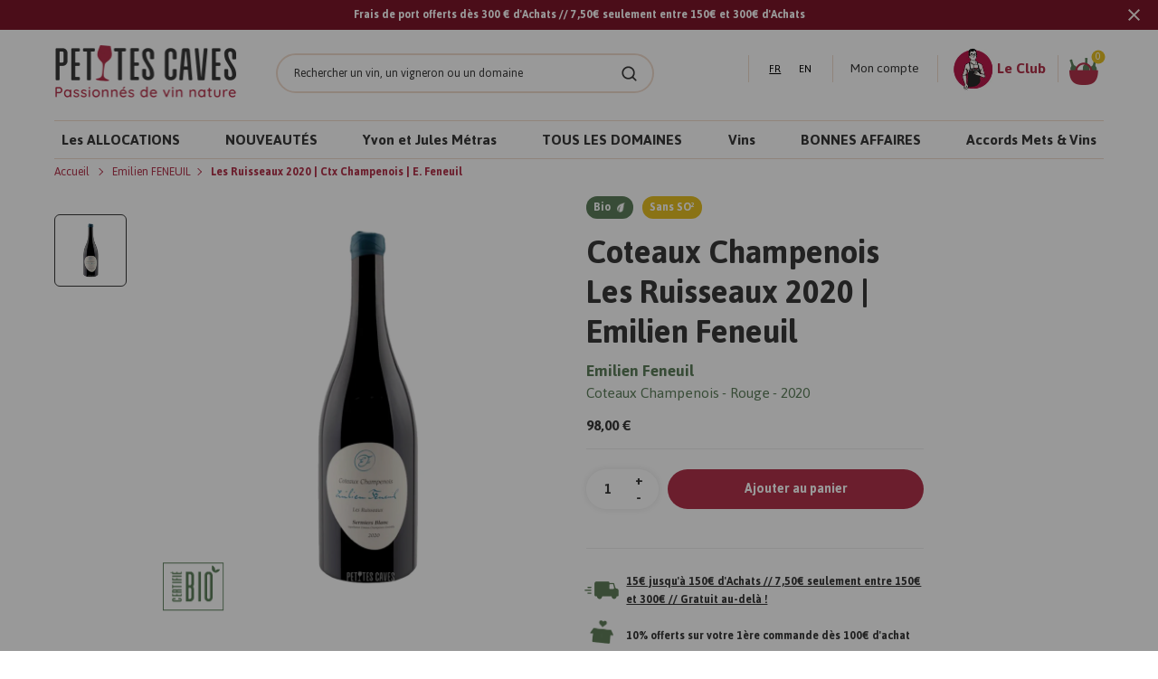

--- FILE ---
content_type: text/html; charset=utf-8
request_url: https://www.petitescaves.com/collections/emilien-feneuil-champagne/products/coteaux-champenois-les-ruisseaux-2020-emilien-feneuil
body_size: 59596
content:
<!DOCTYPE html>
<html lang="fr">
<head><!-- ! Yoast SEO -->
	<script id="pandectes-rules">   /* PANDECTES-GDPR: DO NOT MODIFY AUTO GENERATED CODE OF THIS SCRIPT */      window.PandectesSettings = {"store":{"id":45928710305,"plan":"premium","theme":"[Dev] - theme","primaryLocale":"fr","adminMode":false,"headless":false,"storefrontRootDomain":"","checkoutRootDomain":"","storefrontAccessToken":""},"tsPublished":1739876325,"declaration":{"showPurpose":false,"showProvider":false,"declIntroText":"Nous utilisons des cookies pour optimiser les fonctionnalités du site Web, analyser les performances et vous offrir une expérience personnalisée. Certains cookies sont indispensables au bon fonctionnement et au bon fonctionnement du site Web. Ces cookies ne peuvent pas être désactivés. Dans cette fenêtre, vous pouvez gérer vos préférences en matière de cookies.","showDateGenerated":true},"language":{"unpublished":[],"languageMode":"Single","fallbackLanguage":"fr","languageDetection":"browser","languagesSupported":[]},"texts":{"managed":{"headerText":{"fr":"Nous respectons votre vie privée"},"consentText":{"fr":"Ce site utilise des cookies pour vous garantir la meilleure expérience."},"linkText":{"fr":"Apprendre encore plus"},"imprintText":{"fr":"Imprimer"},"allowButtonText":{"fr":"J'accepte"},"denyButtonText":{"fr":"Déclin"},"dismissButtonText":{"fr":"D'accord"},"leaveSiteButtonText":{"fr":"Quitter ce site"},"preferencesButtonText":{"fr":"Préférences"},"cookiePolicyText":{"fr":"Politique de cookies"},"preferencesPopupTitleText":{"fr":"Gérer les préférences de consentement"},"preferencesPopupIntroText":{"fr":"Nous utilisons des cookies pour optimiser les fonctionnalités du site Web, analyser les performances et vous offrir une expérience personnalisée. Certains cookies sont indispensables au bon fonctionnement et au bon fonctionnement du site. Ces cookies ne peuvent pas être désactivés. Dans cette fenêtre, vous pouvez gérer votre préférence de cookies."},"preferencesPopupSaveButtonText":{"fr":"Enregistrer les préférences"},"preferencesPopupCloseButtonText":{"fr":"proche"},"preferencesPopupAcceptAllButtonText":{"fr":"Accepter tout"},"preferencesPopupRejectAllButtonText":{"fr":"Tout rejeter"},"cookiesDetailsText":{"fr":"Détails des cookies"},"preferencesPopupAlwaysAllowedText":{"fr":"Toujours activé"},"accessSectionParagraphText":{"fr":"Vous avez le droit de pouvoir accéder à vos données à tout moment."},"accessSectionTitleText":{"fr":"Portabilité des données"},"accessSectionAccountInfoActionText":{"fr":"Données personnelles"},"accessSectionDownloadReportActionText":{"fr":"Tout télécharger"},"accessSectionGDPRRequestsActionText":{"fr":"Demandes des personnes concernées"},"accessSectionOrdersRecordsActionText":{"fr":"Ordres"},"rectificationSectionParagraphText":{"fr":"Vous avez le droit de demander la mise à jour de vos données chaque fois que vous le jugez approprié."},"rectificationSectionTitleText":{"fr":"Rectification des données"},"rectificationCommentPlaceholder":{"fr":"Décrivez ce que vous souhaitez mettre à jour"},"rectificationCommentValidationError":{"fr":"Un commentaire est requis"},"rectificationSectionEditAccountActionText":{"fr":"Demander une mise à jour"},"erasureSectionTitleText":{"fr":"Droit à l'oubli"},"erasureSectionParagraphText":{"fr":"Vous avez le droit de demander que toutes vos données soient effacées. Après cela, vous ne pourrez plus accéder à votre compte."},"erasureSectionRequestDeletionActionText":{"fr":"Demander la suppression des données personnelles"},"consentDate":{"fr":"Date de consentement"},"consentId":{"fr":"ID de consentement"},"consentSectionChangeConsentActionText":{"fr":"Modifier la préférence de consentement"},"consentSectionConsentedText":{"fr":"Vous avez consenti à la politique de cookies de ce site Web sur"},"consentSectionNoConsentText":{"fr":"Vous n'avez pas consenti à la politique de cookies de ce site Web."},"consentSectionTitleText":{"fr":"Votre consentement aux cookies"},"consentStatus":{"fr":"Préférence de consentement"},"confirmationFailureMessage":{"fr":"Votre demande n'a pas été vérifiée. Veuillez réessayer et si le problème persiste, contactez le propriétaire du magasin pour obtenir de l'aide"},"confirmationFailureTitle":{"fr":"Un problème est survenu"},"confirmationSuccessMessage":{"fr":"Nous reviendrons rapidement vers vous quant à votre demande."},"confirmationSuccessTitle":{"fr":"Votre demande est vérifiée"},"guestsSupportEmailFailureMessage":{"fr":"Votre demande n'a pas été soumise. Veuillez réessayer et si le problème persiste, contactez le propriétaire du magasin pour obtenir de l'aide."},"guestsSupportEmailFailureTitle":{"fr":"Un problème est survenu"},"guestsSupportEmailPlaceholder":{"fr":"Adresse e-mail"},"guestsSupportEmailSuccessMessage":{"fr":"Si vous êtes inscrit en tant que client de ce magasin, vous recevrez bientôt un e-mail avec des instructions sur la marche à suivre."},"guestsSupportEmailSuccessTitle":{"fr":"Merci pour votre requête"},"guestsSupportEmailValidationError":{"fr":"L'email n'est pas valide"},"guestsSupportInfoText":{"fr":"Veuillez vous connecter avec votre compte client pour continuer."},"submitButton":{"fr":"Soumettre"},"submittingButton":{"fr":"Soumission..."},"cancelButton":{"fr":"Annuler"},"declIntroText":{"fr":"Nous utilisons des cookies pour optimiser les fonctionnalités du site Web, analyser les performances et vous offrir une expérience personnalisée. Certains cookies sont indispensables au bon fonctionnement et au bon fonctionnement du site Web. Ces cookies ne peuvent pas être désactivés. Dans cette fenêtre, vous pouvez gérer vos préférences en matière de cookies."},"declName":{"fr":"Nom"},"declPurpose":{"fr":"But"},"declType":{"fr":"Type"},"declRetention":{"fr":"Rétention"},"declProvider":{"fr":"Fournisseur"},"declFirstParty":{"fr":"Première partie"},"declThirdParty":{"fr":"Tierce partie"},"declSeconds":{"fr":"secondes"},"declMinutes":{"fr":"minutes"},"declHours":{"fr":"heures"},"declDays":{"fr":"jours"},"declMonths":{"fr":"mois"},"declYears":{"fr":"années"},"declSession":{"fr":"Session"},"declDomain":{"fr":"Domaine"},"declPath":{"fr":"Chemin"}},"categories":{"strictlyNecessaryCookiesTitleText":{"fr":"Cookies strictement nécessaires"},"strictlyNecessaryCookiesDescriptionText":{"fr":"Ces cookies sont essentiels pour vous permettre de vous déplacer sur le site Web et d'utiliser ses fonctionnalités, telles que l'accès aux zones sécurisées du site Web. Le site Web ne peut pas fonctionner correctement sans ces cookies."},"functionalityCookiesTitleText":{"fr":"Cookies fonctionnels"},"functionalityCookiesDescriptionText":{"fr":"Ces cookies permettent au site de fournir des fonctionnalités et une personnalisation améliorées. Ils peuvent être définis par nous ou par des fournisseurs tiers dont nous avons ajouté les services à nos pages. Si vous n'autorisez pas ces cookies, certains ou tous ces services peuvent ne pas fonctionner correctement."},"performanceCookiesTitleText":{"fr":"Cookies de performances"},"performanceCookiesDescriptionText":{"fr":"Ces cookies nous permettent de surveiller et d'améliorer les performances de notre site Web. Par exemple, ils nous permettent de compter les visites, d'identifier les sources de trafic et de voir quelles parties du site sont les plus populaires."},"targetingCookiesTitleText":{"fr":"Ciblage des cookies"},"targetingCookiesDescriptionText":{"fr":"Ces cookies peuvent être installés via notre site par nos partenaires publicitaires. Ils peuvent être utilisés par ces sociétés pour établir un profil de vos intérêts et vous montrer des publicités pertinentes sur d'autres sites. Ils ne stockent pas directement d'informations personnelles, mais sont basés sur l'identification unique de votre navigateur et de votre appareil Internet. Si vous n'autorisez pas ces cookies, vous bénéficierez d'une publicité moins ciblée."},"unclassifiedCookiesTitleText":{"fr":"Cookies non classés"},"unclassifiedCookiesDescriptionText":{"fr":"Les cookies non classés sont des cookies que nous sommes en train de classer avec les fournisseurs de cookies individuels."}},"auto":{}},"library":{"previewMode":false,"fadeInTimeout":1000,"defaultBlocked":7,"showLink":true,"showImprintLink":false,"showGoogleLink":false,"enabled":true,"cookie":{"expiryDays":365,"secure":true,"domain":""},"dismissOnScroll":false,"dismissOnWindowClick":false,"dismissOnTimeout":false,"palette":{"popup":{"background":"#FAECEC","backgroundForCalculations":{"a":1,"b":236,"g":236,"r":250},"text":"#444444"},"button":{"background":"#6D888A","backgroundForCalculations":{"a":1,"b":138,"g":136,"r":109},"text":"#FAECEC","textForCalculation":{"a":1,"b":236,"g":236,"r":250},"border":"transparent"}},"content":{"href":"https://petites-caves-refonte.myshopify.com/policies/privacy-policy","imprintHref":"/","close":"&#10005;","target":"","logo":"<img class=\"cc-banner-logo\" style=\"max-height: 40px;\" src=\"https://cdn.shopify.com/s/files/1/0459/2871/0305/t/4/assets/pandectes-logo.png?v=1716757388\" alt=\"logo\" />"},"window":"<div role=\"dialog\" aria-live=\"polite\" aria-label=\"cookieconsent\" aria-describedby=\"cookieconsent:desc\" id=\"pandectes-banner\" class=\"cc-window-wrapper cc-popup-wrapper\"><div class=\"pd-cookie-banner-window cc-window {{classes}}\"><!--googleoff: all-->{{children}}<!--googleon: all--></div></div>","compliance":{"custom":"<div class=\"cc-compliance cc-highlight\">{{preferences}}{{allow}}</div>"},"type":"custom","layouts":{"basic":"{{logo}}{{messagelink}}{{compliance}}"},"position":"popup","theme":"classic","revokable":false,"animateRevokable":false,"revokableReset":false,"revokableLogoUrl":"https://cdn.shopify.com/s/files/1/0459/2871/0305/t/4/assets/pandectes-reopen-logo.png?v=1716757390","revokablePlacement":"bottom-left","revokableMarginHorizontal":15,"revokableMarginVertical":15,"static":false,"autoAttach":true,"hasTransition":true,"blacklistPage":[""],"elements":{"close":"<button aria-label=\"dismiss cookie message\" type=\"button\" tabindex=\"0\" class=\"cc-close\">{{close}}</button>","dismiss":"<button aria-label=\"dismiss cookie message\" type=\"button\" tabindex=\"0\" class=\"cc-btn cc-btn-decision cc-dismiss\">{{dismiss}}</button>","allow":"<button aria-label=\"allow cookies\" type=\"button\" tabindex=\"0\" class=\"cc-btn cc-btn-decision cc-allow\">{{allow}}</button>","deny":"<button aria-label=\"deny cookies\" type=\"button\" tabindex=\"0\" class=\"cc-btn cc-btn-decision cc-deny\">{{deny}}</button>","preferences":"<button aria-label=\"settings cookies\" tabindex=\"0\" type=\"button\" class=\"cc-btn cc-settings\" onclick=\"Pandectes.fn.openPreferences()\">{{preferences}}</button>"}},"geolocation":{"auOnly":false,"brOnly":false,"caOnly":false,"chOnly":false,"euOnly":false,"jpOnly":false,"nzOnly":false,"thOnly":false,"zaOnly":false,"canadaOnly":false,"globalVisibility":true},"dsr":{"guestsSupport":false,"accessSectionDownloadReportAuto":false},"banner":{"resetTs":1716757387,"extraCss":"        .cc-banner-logo {max-width: 40em!important;}    @media(min-width: 768px) {.cc-window.cc-floating{max-width: 40em!important;width: 40em!important;}}    .cc-message, .pd-cookie-banner-window .cc-header, .cc-logo {text-align: left}    .cc-window-wrapper{z-index: 2147483647;-webkit-transition: opacity 1s ease;  transition: opacity 1s ease;}    .cc-window{padding: 25px!important;z-index: 2147483647;font-size: 14px!important;font-family: inherit;}    .pd-cookie-banner-window .cc-header{font-size: 14px!important;font-family: inherit;}    .pd-cp-ui{font-family: inherit; background-color: #FAECEC;color:#444444;}    button.pd-cp-btn, a.pd-cp-btn{background-color:#6D888A;color:#FAECEC!important;}    input + .pd-cp-preferences-slider{background-color: rgba(68, 68, 68, 0.3)}    .pd-cp-scrolling-section::-webkit-scrollbar{background-color: rgba(68, 68, 68, 0.3)}    input:checked + .pd-cp-preferences-slider{background-color: rgba(68, 68, 68, 1)}    .pd-cp-scrolling-section::-webkit-scrollbar-thumb {background-color: rgba(68, 68, 68, 1)}    .pd-cp-ui-close{color:#444444;}    .pd-cp-preferences-slider:before{background-color: #FAECEC}    .pd-cp-title:before {border-color: #444444!important}    .pd-cp-preferences-slider{background-color:#444444}    .pd-cp-toggle{color:#444444!important}    @media(max-width:699px) {.pd-cp-ui-close-top svg {fill: #444444}}    .pd-cp-toggle:hover,.pd-cp-toggle:visited,.pd-cp-toggle:active{color:#444444!important}    .pd-cookie-banner-window {box-shadow: 0 0 18px rgb(0 0 0 / 20%);}  ","customJavascript":{},"showPoweredBy":false,"logoHeight":40,"revokableTrigger":false,"hybridStrict":false,"cookiesBlockedByDefault":"7","isActive":true,"implicitSavePreferences":true,"cookieIcon":false,"blockBots":false,"showCookiesDetails":true,"hasTransition":true,"blockingPage":false,"showOnlyLandingPage":false,"leaveSiteUrl":"https://www.google.com","linkRespectStoreLang":false},"cookies":{"0":[{"name":"keep_alive","type":"http","domain":"www.petitescaves.com","path":"/","provider":"Shopify","firstParty":true,"retention":"30 minute(s)","expires":30,"unit":"declMinutes","purpose":{"fr":"Utilisé en relation avec la localisation de l'acheteur."}},{"name":"secure_customer_sig","type":"http","domain":"www.petitescaves.com","path":"/","provider":"Shopify","firstParty":true,"retention":"1 year(s)","expires":1,"unit":"declYears","purpose":{"fr":"Utilisé en relation avec la connexion client."}},{"name":"localization","type":"http","domain":"www.petitescaves.com","path":"/","provider":"Shopify","firstParty":true,"retention":"1 year(s)","expires":1,"unit":"declYears","purpose":{"fr":"Localisation de boutique Shopify"}},{"name":"_cmp_a","type":"http","domain":".petitescaves.com","path":"/","provider":"Shopify","firstParty":false,"retention":"1 day(s)","expires":1,"unit":"declDays","purpose":{"fr":"Utilisé pour gérer les paramètres de confidentialité des clients."}},{"name":"_tracking_consent","type":"http","domain":".petitescaves.com","path":"/","provider":"Shopify","firstParty":false,"retention":"1 year(s)","expires":1,"unit":"declYears","purpose":{"fr":"Préférences de suivi."}},{"name":"cart","type":"http","domain":"www.petitescaves.com","path":"/","provider":"Shopify","firstParty":true,"retention":"2 ","expires":2,"unit":"declSession","purpose":{"fr":"Nécessaire pour la fonctionnalité de panier d'achat sur le site Web."}},{"name":"__cfruid","type":"http","domain":".lesgrappes.zendesk.com","path":"/","provider":"HubSpot","firstParty":false,"retention":"Session","expires":-55,"unit":"declYears","purpose":{"fr":"Ceci est défini par le fournisseur CDN de HubSpot en raison de ses politiques de limitation de débit."}},{"name":"cart_ts","type":"http","domain":"www.petitescaves.com","path":"/","provider":"Shopify","firstParty":true,"retention":"2 ","expires":2,"unit":"declSession","purpose":{"fr":"Utilisé en relation avec le paiement."}},{"name":"cart_sig","type":"http","domain":"www.petitescaves.com","path":"/","provider":"Shopify","firstParty":true,"retention":"2 ","expires":2,"unit":"declSession","purpose":{"fr":"Analyses Shopify."}},{"name":"locale_bar_accepted","type":"http","domain":"www.petitescaves.com","path":"/","provider":"Shopify","firstParty":true,"retention":"Session","expires":-55,"unit":"declYears","purpose":{"fr":"Ce cookie est fourni par l&#39;application Géolocalisation et permet de charger la barre."}},{"name":"cart_currency","type":"http","domain":"www.petitescaves.com","path":"/","provider":"Shopify","firstParty":true,"retention":"2 ","expires":2,"unit":"declSession","purpose":{"fr":"Le cookie est nécessaire pour la fonction de paiement et de paiement sécurisé sur le site Web. Cette fonction est fournie par shopify.com."}}],"1":[],"2":[{"name":"_clck","type":"http","domain":".petitescaves.com","path":"/","provider":"Microsoft","firstParty":false,"retention":"1 year(s)","expires":1,"unit":"declYears","purpose":{"fr":"Utilisé par Microsoft Clarity pour stocker un ID utilisateur unique."}},{"name":"_ga","type":"http","domain":".petitescaves.com","path":"/","provider":"Google","firstParty":false,"retention":"1 year(s)","expires":1,"unit":"declYears","purpose":{"fr":"Le cookie est défini par Google Analytics avec une fonctionnalité inconnue"}},{"name":"_clsk","type":"http","domain":".petitescaves.com","path":"/","provider":"Microsoft","firstParty":false,"retention":"1 day(s)","expires":1,"unit":"declDays","purpose":{"fr":"Utilisé par Microsoft Clarity pour stocker un ID utilisateur unique."}},{"name":"_boomr_clss","type":"html_local","domain":"https://www.petitescaves.com","path":"/","provider":"Shopify","firstParty":true,"retention":"Local Storage","expires":1,"unit":"declYears","purpose":{"fr":"Utilisé pour surveiller et optimiser les performances des magasins Shopify."}},{"name":"_ga_K8H3C819RV","type":"http","domain":".petitescaves.com","path":"/","provider":"Google","firstParty":false,"retention":"1 year(s)","expires":1,"unit":"declYears","purpose":{"fr":""}}],"4":[{"name":"_gcl_au","type":"http","domain":".petitescaves.com","path":"/","provider":"Google","firstParty":false,"retention":"3 month(s)","expires":3,"unit":"declMonths","purpose":{"fr":"Le cookie est placé par Google Tag Manager pour suivre les conversions."}},{"name":"MUID","type":"http","domain":".clarity.ms","path":"/","provider":"Microsoft","firstParty":false,"retention":"1 year(s)","expires":1,"unit":"declYears","purpose":{"fr":"Le cookie est placé par Microsoft pour suivre les visites sur les sites Web."}},{"name":"MUID","type":"http","domain":".bing.com","path":"/","provider":"Microsoft","firstParty":false,"retention":"1 year(s)","expires":1,"unit":"declYears","purpose":{"fr":"Le cookie est placé par Microsoft pour suivre les visites sur les sites Web."}}],"8":[{"name":"_ab","type":"html_session","domain":"https://m.stripe.network","path":"/","provider":"Unknown","firstParty":false,"retention":"Session","expires":1,"unit":"declYears","purpose":{"fr":"Utilisé en relation avec l'accès à l'administrateur."}},{"name":"CLID","type":"http","domain":"www.clarity.ms","path":"/","provider":"Unknown","firstParty":false,"retention":"1 year(s)","expires":1,"unit":"declYears","purpose":{"fr":""}},{"name":"SM","type":"http","domain":".c.clarity.ms","path":"/","provider":"Unknown","firstParty":false,"retention":"Session","expires":-55,"unit":"declYears","purpose":{"fr":""}},{"name":"MR","type":"http","domain":".c.clarity.ms","path":"/","provider":"Unknown","firstParty":false,"retention":"1 ","expires":1,"unit":"declSession","purpose":{"fr":""}},{"name":"ANONCHK","type":"http","domain":".c.clarity.ms","path":"/","provider":"Unknown","firstParty":false,"retention":"10 minute(s)","expires":10,"unit":"declMinutes","purpose":{"fr":""}},{"name":"MR","type":"http","domain":".c.bing.com","path":"/","provider":"Unknown","firstParty":false,"retention":"1 ","expires":1,"unit":"declSession","purpose":{"fr":""}},{"name":"SRM_B","type":"http","domain":".c.bing.com","path":"/","provider":"Unknown","firstParty":false,"retention":"1 year(s)","expires":1,"unit":"declYears","purpose":{"fr":""}},{"name":"ai_session","type":"http","domain":"www.petitescaves.com","path":"/","provider":"Unknown","firstParty":true,"retention":"30 minute(s)","expires":30,"unit":"declMinutes","purpose":{"fr":""}},{"name":"ai_user","type":"http","domain":"www.petitescaves.com","path":"/","provider":"Unknown","firstParty":true,"retention":"1 year(s)","expires":1,"unit":"declYears","purpose":{"fr":""}},{"name":"m","type":"http","domain":"m.stripe.com","path":"/","provider":"Unknown","firstParty":false,"retention":"1 year(s)","expires":1,"unit":"declYears","purpose":{"fr":""}},{"name":"__stripe_mid","type":"http","domain":".www.petitescaves.com","path":"/","provider":"Unknown","firstParty":true,"retention":"1 year(s)","expires":1,"unit":"declYears","purpose":{"fr":""}},{"name":"_omappvp","type":"http","domain":"www.petitescaves.com","path":"/","provider":"Unknown","firstParty":true,"retention":"1 year(s)","expires":1,"unit":"declYears","purpose":{"fr":""}},{"name":"_omappvs","type":"http","domain":"www.petitescaves.com","path":"/","provider":"Unknown","firstParty":true,"retention":"20 minute(s)","expires":20,"unit":"declMinutes","purpose":{"fr":""}},{"name":"checkout_shop","type":"http","domain":"social-login.oxiapps.com","path":"/","provider":"Unknown","firstParty":false,"retention":"1 ","expires":1,"unit":"declSession","purpose":{"fr":""}},{"name":"oxi_referrer","type":"http","domain":"social-login.oxiapps.com","path":"/","provider":"Unknown","firstParty":false,"retention":"1 ","expires":1,"unit":"declSession","purpose":{"fr":""}},{"name":"parenturl","type":"http","domain":"social-login.oxiapps.com","path":"/","provider":"Unknown","firstParty":false,"retention":"1 ","expires":1,"unit":"declSession","purpose":{"fr":""}},{"name":"osl_checkout_url","type":"http","domain":"social-login.oxiapps.com","path":"/","provider":"Unknown","firstParty":false,"retention":"1 ","expires":1,"unit":"declSession","purpose":{"fr":""}},{"name":"__stripe_sid","type":"http","domain":".www.petitescaves.com","path":"/","provider":"Unknown","firstParty":true,"retention":"30 minute(s)","expires":30,"unit":"declMinutes","purpose":{"fr":""}},{"name":"ci_session","type":"http","domain":"social-login.oxiapps.com","path":"/","provider":"Unknown","firstParty":false,"retention":"2 hour(s)","expires":2,"unit":"declHours","purpose":{"fr":""}},{"name":"63a17ffd3cda690105639b62.clientId","type":"html_local","domain":"https://www.petitescaves.com","path":"/","provider":"Unknown","firstParty":true,"retention":"Local Storage","expires":1,"unit":"declYears","purpose":{"fr":""}},{"name":"boostPFSSessionId","type":"html_local","domain":"https://www.petitescaves.com","path":"/","provider":"Unknown","firstParty":true,"retention":"Local Storage","expires":1,"unit":"declYears","purpose":{"fr":""}},{"name":"nf_jsv","type":"html_local","domain":"https://www.petitescaves.com","path":"/","provider":"Unknown","firstParty":true,"retention":"Local Storage","expires":1,"unit":"declYears","purpose":{"fr":""}},{"name":"et_nf_lo","type":"html_local","domain":"https://www.petitescaves.com","path":"/","provider":"Unknown","firstParty":true,"retention":"Local Storage","expires":1,"unit":"declYears","purpose":{"fr":""}},{"name":"_shopify_essential","type":"http","domain":"www.petitescaves.com","path":"/","provider":"Unknown","firstParty":true,"retention":"1 year(s)","expires":1,"unit":"declYears","purpose":{"fr":""}},{"name":"__olAlertsForShop","type":"html_local","domain":"https://www.petitescaves.com","path":"/","provider":"Unknown","firstParty":true,"retention":"Local Storage","expires":1,"unit":"declYears","purpose":{"fr":""}},{"name":"omVisitsFirst","type":"html_local","domain":"https://www.petitescaves.com","path":"/","provider":"Unknown","firstParty":true,"retention":"Local Storage","expires":1,"unit":"declYears","purpose":{"fr":""}},{"name":"ZD-buid","type":"html_local","domain":"https://www.petitescaves.com","path":"/","provider":"Unknown","firstParty":true,"retention":"Local Storage","expires":1,"unit":"declYears","purpose":{"fr":""}},{"name":"et_nf_jsv","type":"html_local","domain":"https://www.petitescaves.com","path":"/","provider":"Unknown","firstParty":true,"retention":"Local Storage","expires":1,"unit":"declYears","purpose":{"fr":""}},{"name":"nf_cc","type":"html_local","domain":"https://www.petitescaves.com","path":"/","provider":"Unknown","firstParty":true,"retention":"Local Storage","expires":1,"unit":"declYears","purpose":{"fr":""}},{"name":"et_nf_ses","type":"html_local","domain":"https://www.petitescaves.com","path":"/","provider":"Unknown","firstParty":true,"retention":"Local Storage","expires":1,"unit":"declYears","purpose":{"fr":""}},{"name":"nf_sver","type":"html_local","domain":"https://www.petitescaves.com","path":"/","provider":"Unknown","firstParty":true,"retention":"Local Storage","expires":1,"unit":"declYears","purpose":{"fr":""}},{"name":"et_nf_prm","type":"html_local","domain":"https://www.petitescaves.com","path":"/","provider":"Unknown","firstParty":true,"retention":"Local Storage","expires":1,"unit":"declYears","purpose":{"fr":""}},{"name":"et_nf_cc","type":"html_local","domain":"https://www.petitescaves.com","path":"/","provider":"Unknown","firstParty":true,"retention":"Local Storage","expires":1,"unit":"declYears","purpose":{"fr":""}},{"name":"nf_cart","type":"html_local","domain":"https://www.petitescaves.com","path":"/","provider":"Unknown","firstParty":true,"retention":"Local Storage","expires":1,"unit":"declYears","purpose":{"fr":""}},{"name":"et_nf_bcr","type":"html_local","domain":"https://www.petitescaves.com","path":"/","provider":"Unknown","firstParty":true,"retention":"Local Storage","expires":1,"unit":"declYears","purpose":{"fr":""}},{"name":"nf_bun","type":"html_local","domain":"https://www.petitescaves.com","path":"/","provider":"Unknown","firstParty":true,"retention":"Local Storage","expires":1,"unit":"declYears","purpose":{"fr":""}},{"name":"et_nf_sver","type":"html_local","domain":"https://www.petitescaves.com","path":"/","provider":"Unknown","firstParty":true,"retention":"Local Storage","expires":1,"unit":"declYears","purpose":{"fr":""}},{"name":"et_nf_mcf","type":"html_local","domain":"https://www.petitescaves.com","path":"/","provider":"Unknown","firstParty":true,"retention":"Local Storage","expires":1,"unit":"declYears","purpose":{"fr":""}},{"name":"ZD-suid","type":"html_local","domain":"https://www.petitescaves.com","path":"/","provider":"Unknown","firstParty":true,"retention":"Local Storage","expires":1,"unit":"declYears","purpose":{"fr":""}},{"name":"nf_bcr","type":"html_local","domain":"https://www.petitescaves.com","path":"/","provider":"Unknown","firstParty":true,"retention":"Local Storage","expires":1,"unit":"declYears","purpose":{"fr":""}},{"name":"nf_prm","type":"html_local","domain":"https://www.petitescaves.com","path":"/","provider":"Unknown","firstParty":true,"retention":"Local Storage","expires":1,"unit":"declYears","purpose":{"fr":""}},{"name":"easylockdownHLLooping","type":"html_local","domain":"https://www.petitescaves.com","path":"/","provider":"Unknown","firstParty":true,"retention":"Local Storage","expires":1,"unit":"declYears","purpose":{"fr":""}},{"name":"nf_mcf","type":"html_local","domain":"https://www.petitescaves.com","path":"/","provider":"Unknown","firstParty":true,"retention":"Local Storage","expires":1,"unit":"declYears","purpose":{"fr":""}},{"name":"nf_ses","type":"html_local","domain":"https://www.petitescaves.com","path":"/","provider":"Unknown","firstParty":true,"retention":"Local Storage","expires":1,"unit":"declYears","purpose":{"fr":""}},{"name":"klaviyoOnsite","type":"html_local","domain":"https://www.petitescaves.com","path":"/","provider":"Unknown","firstParty":true,"retention":"Local Storage","expires":1,"unit":"declYears","purpose":{"fr":""}},{"name":"et_nf_cart","type":"html_local","domain":"https://www.petitescaves.com","path":"/","provider":"Unknown","firstParty":true,"retention":"Local Storage","expires":1,"unit":"declYears","purpose":{"fr":""}},{"name":"nf_lo","type":"html_local","domain":"https://www.petitescaves.com","path":"/","provider":"Unknown","firstParty":true,"retention":"Local Storage","expires":1,"unit":"declYears","purpose":{"fr":""}},{"name":"wg-cart-update-lang","type":"html_session","domain":"https://www.petitescaves.com","path":"/","provider":"Unknown","firstParty":true,"retention":"Session","expires":1,"unit":"declYears","purpose":{"fr":""}},{"name":"et_nf_bun","type":"html_local","domain":"https://www.petitescaves.com","path":"/","provider":"Unknown","firstParty":true,"retention":"Local Storage","expires":1,"unit":"declYears","purpose":{"fr":""}},{"name":"_cltk","type":"html_session","domain":"https://www.petitescaves.com","path":"/","provider":"Unknown","firstParty":true,"retention":"Session","expires":1,"unit":"declYears","purpose":{"fr":""}},{"name":"klaviyoPagesVisitCount","type":"html_session","domain":"https://www.petitescaves.com","path":"/","provider":"Unknown","firstParty":true,"retention":"Session","expires":1,"unit":"declYears","purpose":{"fr":""}},{"name":"wg-cart-update-token","type":"html_session","domain":"https://www.petitescaves.com","path":"/","provider":"Unknown","firstParty":true,"retention":"Session","expires":1,"unit":"declYears","purpose":{"fr":""}},{"name":"AI_sentBuffer","type":"html_session","domain":"https://www.petitescaves.com","path":"/","provider":"Unknown","firstParty":true,"retention":"Session","expires":1,"unit":"declYears","purpose":{"fr":""}},{"name":"Sun May 26 2024 21:04:02 GMT+0000 (Coordinated Universal Time)","type":"html_local","domain":"https://www.petitescaves.com","path":"/","provider":"Unknown","firstParty":true,"retention":"Local Storage","expires":1,"unit":"declYears","purpose":{"fr":""}},{"name":"AI_buffer","type":"html_session","domain":"https://www.petitescaves.com","path":"/","provider":"Unknown","firstParty":true,"retention":"Session","expires":1,"unit":"declYears","purpose":{"fr":""}},{"name":"__storage_test__","type":"html_local","domain":"https://www.petitescaves.com","path":"/","provider":"Unknown","firstParty":true,"retention":"Local Storage","expires":1,"unit":"declYears","purpose":{"fr":""}},{"name":"ZD-testStorage","type":"html_local","domain":"https://www.petitescaves.com","path":"/","provider":"Unknown","firstParty":true,"retention":"Local Storage","expires":1,"unit":"declYears","purpose":{"fr":""}},{"name":"test","type":"html_local","domain":"https://www.petitescaves.com","path":"/","provider":"Unknown","firstParty":true,"retention":"Local Storage","expires":1,"unit":"declYears","purpose":{"fr":""}},{"name":"Sun May 26 2024 21:04:01 GMT+0000 (Coordinated Universal Time)","type":"html_local","domain":"https://www.petitescaves.com","path":"/","provider":"Unknown","firstParty":true,"retention":"Local Storage","expires":1,"unit":"declYears","purpose":{"fr":""}},{"name":"_mf","type":"html_session","domain":"https://m.stripe.network","path":"/","provider":"Unknown","firstParty":false,"retention":"Session","expires":1,"unit":"declYears","purpose":{"fr":""}},{"name":"id","type":"html_session","domain":"https://m.stripe.network","path":"/","provider":"Unknown","firstParty":false,"retention":"Session","expires":1,"unit":"declYears","purpose":{"fr":""}},{"name":"Sun May 26 2024 21:04:01 GMT+0000 (Coordinated Universal Time)","type":"html_session","domain":"https://www.petitescaves.com","path":"/","provider":"Unknown","firstParty":true,"retention":"Session","expires":1,"unit":"declYears","purpose":{"fr":""}},{"name":"Sun May 26 2024 21:04:02 GMT+0000 (Coordinated Universal Time)","type":"html_session","domain":"https://www.petitescaves.com","path":"/","provider":"Unknown","firstParty":true,"retention":"Session","expires":1,"unit":"declYears","purpose":{"fr":""}},{"name":"Sun May 26 2024 21:05:34 GMT+0000 (Coordinated Universal Time)","type":"html_local","domain":"https://www.petitescaves.com","path":"/","provider":"Unknown","firstParty":true,"retention":"Local Storage","expires":1,"unit":"declYears","purpose":{"fr":""}},{"name":"Sun May 26 2024 21:04:11 GMT+0000 (Coordinated Universal Time)","type":"html_session","domain":"https://www.petitescaves.com","path":"/","provider":"Unknown","firstParty":true,"retention":"Session","expires":1,"unit":"declYears","purpose":{"fr":""}},{"name":"Sun May 26 2024 21:04:17 GMT+0000 (Coordinated Universal Time)","type":"html_session","domain":"https://www.petitescaves.com","path":"/","provider":"Unknown","firstParty":true,"retention":"Session","expires":1,"unit":"declYears","purpose":{"fr":""}},{"name":"omVisits","type":"html_local","domain":"https://www.petitescaves.com","path":"/","provider":"Unknown","firstParty":true,"retention":"Local Storage","expires":1,"unit":"declYears","purpose":{"fr":""}},{"name":"__webStorageTest__","type":"html_local","domain":"https://www.petitescaves.com","path":"/","provider":"Unknown","firstParty":true,"retention":"Local Storage","expires":1,"unit":"declYears","purpose":{"fr":""}},{"name":"Sun May 26 2024 21:05:34 GMT+0000 (Coordinated Universal Time)","type":"html_session","domain":"https://www.petitescaves.com","path":"/","provider":"Unknown","firstParty":true,"retention":"Session","expires":1,"unit":"declYears","purpose":{"fr":""}},{"name":"1","type":"html_session","domain":"https://m.stripe.network","path":"/","provider":"Unknown","firstParty":false,"retention":"Session","expires":1,"unit":"declYears","purpose":{"fr":""}},{"name":"muffins","type":"html_local","domain":"https://m.stripe.network","path":"/","provider":"Unknown","firstParty":false,"retention":"Local Storage","expires":1,"unit":"declYears","purpose":{"fr":""}},{"name":"muffins","type":"html_session","domain":"https://m.stripe.network","path":"/","provider":"Unknown","firstParty":false,"retention":"Session","expires":1,"unit":"declYears","purpose":{"fr":""}},{"name":"Sun May 26 2024 21:06:36 GMT+0000 (Coordinated Universal Time)","type":"html_session","domain":"https://www.petitescaves.com","path":"/","provider":"Unknown","firstParty":true,"retention":"Session","expires":1,"unit":"declYears","purpose":{"fr":""}},{"name":"Sun May 26 2024 21:06:36 GMT+0000 (Coordinated Universal Time)","type":"html_local","domain":"https://www.petitescaves.com","path":"/","provider":"Unknown","firstParty":true,"retention":"Local Storage","expires":1,"unit":"declYears","purpose":{"fr":""}},{"name":"Sun May 26 2024 21:06:37 GMT+0000 (Coordinated Universal Time)","type":"html_session","domain":"https://www.petitescaves.com","path":"/","provider":"Unknown","firstParty":true,"retention":"Session","expires":1,"unit":"declYears","purpose":{"fr":""}},{"name":"Sun May 26 2024 21:05:35 GMT+0000 (Coordinated Universal Time)","type":"html_session","domain":"https://www.petitescaves.com","path":"/","provider":"Unknown","firstParty":true,"retention":"Session","expires":1,"unit":"declYears","purpose":{"fr":""}},{"name":"Sun May 26 2024 21:05:49 GMT+0000 (Coordinated Universal Time)","type":"html_session","domain":"https://www.petitescaves.com","path":"/","provider":"Unknown","firstParty":true,"retention":"Session","expires":1,"unit":"declYears","purpose":{"fr":""}},{"name":"Sun May 26 2024 21:05:50 GMT+0000 (Coordinated Universal Time)","type":"html_session","domain":"https://www.petitescaves.com","path":"/","provider":"Unknown","firstParty":true,"retention":"Session","expires":1,"unit":"declYears","purpose":{"fr":""}},{"name":"nf_c_product","type":"html_local","domain":"https://www.petitescaves.com","path":"/","provider":"Unknown","firstParty":true,"retention":"Local Storage","expires":1,"unit":"declYears","purpose":{"fr":""}},{"name":"nf_g_2250","type":"html_local","domain":"https://www.petitescaves.com","path":"/","provider":"Unknown","firstParty":true,"retention":"Local Storage","expires":1,"unit":"declYears","purpose":{"fr":""}},{"name":"et_nf_c_product","type":"html_local","domain":"https://www.petitescaves.com","path":"/","provider":"Unknown","firstParty":true,"retention":"Local Storage","expires":1,"unit":"declYears","purpose":{"fr":""}},{"name":"et_nf_p_g5756552970401","type":"html_local","domain":"https://www.petitescaves.com","path":"/","provider":"Unknown","firstParty":true,"retention":"Local Storage","expires":1,"unit":"declYears","purpose":{"fr":""}},{"name":"Sun May 26 2024 21:06:52 GMT+0000 (Coordinated Universal Time)","type":"html_session","domain":"https://www.petitescaves.com","path":"/","provider":"Unknown","firstParty":true,"retention":"Session","expires":1,"unit":"declYears","purpose":{"fr":""}},{"name":"et_nf_recent_v","type":"html_local","domain":"https://www.petitescaves.com","path":"/","provider":"Unknown","firstParty":true,"retention":"Local Storage","expires":1,"unit":"declYears","purpose":{"fr":""}},{"name":"nf_recent_v","type":"html_local","domain":"https://www.petitescaves.com","path":"/","provider":"Unknown","firstParty":true,"retention":"Local Storage","expires":1,"unit":"declYears","purpose":{"fr":""}},{"name":"Sun May 26 2024 21:07:08 GMT+0000 (Coordinated Universal Time)","type":"html_session","domain":"https://www.petitescaves.com","path":"/","provider":"Unknown","firstParty":true,"retention":"Session","expires":1,"unit":"declYears","purpose":{"fr":""}},{"name":"Sun May 26 2024 21:07:09 GMT+0000 (Coordinated Universal Time)","type":"html_session","domain":"https://www.petitescaves.com","path":"/","provider":"Unknown","firstParty":true,"retention":"Session","expires":1,"unit":"declYears","purpose":{"fr":""}},{"name":"et_nf_g_2250","type":"html_local","domain":"https://www.petitescaves.com","path":"/","provider":"Unknown","firstParty":true,"retention":"Local Storage","expires":1,"unit":"declYears","purpose":{"fr":""}},{"name":"Sun May 26 2024 21:07:23 GMT+0000 (Coordinated Universal Time)","type":"html_session","domain":"https://www.petitescaves.com","path":"/","provider":"Unknown","firstParty":true,"retention":"Session","expires":1,"unit":"declYears","purpose":{"fr":""}},{"name":"Sun May 26 2024 21:07:08 GMT+0000 (Coordinated Universal Time)","type":"html_local","domain":"https://www.petitescaves.com","path":"/","provider":"Unknown","firstParty":true,"retention":"Local Storage","expires":1,"unit":"declYears","purpose":{"fr":""}},{"name":"nf_p_g5756552970401","type":"html_local","domain":"https://www.petitescaves.com","path":"/","provider":"Unknown","firstParty":true,"retention":"Local Storage","expires":1,"unit":"declYears","purpose":{"fr":""}},{"name":"Sun May 26 2024 21:08:14 GMT+0000 (Coordinated Universal Time)","type":"html_session","domain":"https://www.petitescaves.com","path":"/","provider":"Unknown","firstParty":true,"retention":"Session","expires":1,"unit":"declYears","purpose":{"fr":""}},{"name":"Sun May 26 2024 21:08:28 GMT+0000 (Coordinated Universal Time)","type":"html_session","domain":"https://www.petitescaves.com","path":"/","provider":"Unknown","firstParty":true,"retention":"Session","expires":1,"unit":"declYears","purpose":{"fr":""}},{"name":"nf_g_1395","type":"html_local","domain":"https://www.petitescaves.com","path":"/","provider":"Unknown","firstParty":true,"retention":"Local Storage","expires":1,"unit":"declYears","purpose":{"fr":""}},{"name":"Sun May 26 2024 21:07:24 GMT+0000 (Coordinated Universal Time)","type":"html_session","domain":"https://www.petitescaves.com","path":"/","provider":"Unknown","firstParty":true,"retention":"Session","expires":1,"unit":"declYears","purpose":{"fr":""}},{"name":"Sun May 26 2024 21:08:12 GMT+0000 (Coordinated Universal Time)","type":"html_local","domain":"https://www.petitescaves.com","path":"/","provider":"Unknown","firstParty":true,"retention":"Local Storage","expires":1,"unit":"declYears","purpose":{"fr":""}},{"name":"Sun May 26 2024 21:08:12 GMT+0000 (Coordinated Universal Time)","type":"html_session","domain":"https://www.petitescaves.com","path":"/","provider":"Unknown","firstParty":true,"retention":"Session","expires":1,"unit":"declYears","purpose":{"fr":""}},{"name":"Sun May 26 2024 21:08:13 GMT+0000 (Coordinated Universal Time)","type":"html_session","domain":"https://www.petitescaves.com","path":"/","provider":"Unknown","firstParty":true,"retention":"Session","expires":1,"unit":"declYears","purpose":{"fr":""}},{"name":"Sun May 26 2024 21:08:42 GMT+0000 (Coordinated Universal Time)","type":"html_local","domain":"https://www.petitescaves.com","path":"/","provider":"Unknown","firstParty":true,"retention":"Local Storage","expires":1,"unit":"declYears","purpose":{"fr":""}},{"name":"Sun May 26 2024 21:08:42 GMT+0000 (Coordinated Universal Time)","type":"html_session","domain":"https://www.petitescaves.com","path":"/","provider":"Unknown","firstParty":true,"retention":"Session","expires":1,"unit":"declYears","purpose":{"fr":""}},{"name":"Sun May 26 2024 21:08:43 GMT+0000 (Coordinated Universal Time)","type":"html_session","domain":"https://www.petitescaves.com","path":"/","provider":"Unknown","firstParty":true,"retention":"Session","expires":1,"unit":"declYears","purpose":{"fr":""}},{"name":"Sun May 26 2024 21:08:58 GMT+0000 (Coordinated Universal Time)","type":"html_session","domain":"https://www.petitescaves.com","path":"/","provider":"Unknown","firstParty":true,"retention":"Session","expires":1,"unit":"declYears","purpose":{"fr":""}},{"name":"et_nf_g_1395","type":"html_local","domain":"https://www.petitescaves.com","path":"/","provider":"Unknown","firstParty":true,"retention":"Local Storage","expires":1,"unit":"declYears","purpose":{"fr":""}},{"name":"nf_p_g5756555067553","type":"html_local","domain":"https://www.petitescaves.com","path":"/","provider":"Unknown","firstParty":true,"retention":"Local Storage","expires":1,"unit":"declYears","purpose":{"fr":""}},{"name":"et_nf_p_g5756555067553","type":"html_local","domain":"https://www.petitescaves.com","path":"/","provider":"Unknown","firstParty":true,"retention":"Local Storage","expires":1,"unit":"declYears","purpose":{"fr":""}},{"name":"nf_p_g5756579315873","type":"html_local","domain":"https://www.petitescaves.com","path":"/","provider":"Unknown","firstParty":true,"retention":"Local Storage","expires":1,"unit":"declYears","purpose":{"fr":""}},{"name":"Sun May 26 2024 21:10:01 GMT+0000 (Coordinated Universal Time)","type":"html_session","domain":"https://www.petitescaves.com","path":"/","provider":"Unknown","firstParty":true,"retention":"Session","expires":1,"unit":"declYears","purpose":{"fr":""}},{"name":"nf_g_7900","type":"html_local","domain":"https://www.petitescaves.com","path":"/","provider":"Unknown","firstParty":true,"retention":"Local Storage","expires":1,"unit":"declYears","purpose":{"fr":""}},{"name":"Sun May 26 2024 21:09:45 GMT+0000 (Coordinated Universal Time)","type":"html_local","domain":"https://www.petitescaves.com","path":"/","provider":"Unknown","firstParty":true,"retention":"Local Storage","expires":1,"unit":"declYears","purpose":{"fr":""}},{"name":"et_nf_g_7900","type":"html_local","domain":"https://www.petitescaves.com","path":"/","provider":"Unknown","firstParty":true,"retention":"Local Storage","expires":1,"unit":"declYears","purpose":{"fr":""}},{"name":"et_nf_p_g5756610511009","type":"html_local","domain":"https://www.petitescaves.com","path":"/","provider":"Unknown","firstParty":true,"retention":"Local Storage","expires":1,"unit":"declYears","purpose":{"fr":""}},{"name":"Sun May 26 2024 21:09:45 GMT+0000 (Coordinated Universal Time)","type":"html_session","domain":"https://www.petitescaves.com","path":"/","provider":"Unknown","firstParty":true,"retention":"Session","expires":1,"unit":"declYears","purpose":{"fr":""}},{"name":"et_nf_p_g5756579315873","type":"html_local","domain":"https://www.petitescaves.com","path":"/","provider":"Unknown","firstParty":true,"retention":"Local Storage","expires":1,"unit":"declYears","purpose":{"fr":""}},{"name":"Sun May 26 2024 21:09:46 GMT+0000 (Coordinated Universal Time)","type":"html_session","domain":"https://www.petitescaves.com","path":"/","provider":"Unknown","firstParty":true,"retention":"Session","expires":1,"unit":"declYears","purpose":{"fr":""}},{"name":"et_nf_g_1490","type":"html_local","domain":"https://www.petitescaves.com","path":"/","provider":"Unknown","firstParty":true,"retention":"Local Storage","expires":1,"unit":"declYears","purpose":{"fr":""}},{"name":"nf_g_1490","type":"html_local","domain":"https://www.petitescaves.com","path":"/","provider":"Unknown","firstParty":true,"retention":"Local Storage","expires":1,"unit":"declYears","purpose":{"fr":""}},{"name":"Sun May 26 2024 21:10:49 GMT+0000 (Coordinated Universal Time)","type":"html_local","domain":"https://www.petitescaves.com","path":"/","provider":"Unknown","firstParty":true,"retention":"Local Storage","expires":1,"unit":"declYears","purpose":{"fr":""}},{"name":"Sun May 26 2024 21:11:04 GMT+0000 (Coordinated Universal Time)","type":"html_session","domain":"https://www.petitescaves.com","path":"/","provider":"Unknown","firstParty":true,"retention":"Session","expires":1,"unit":"declYears","purpose":{"fr":""}},{"name":"Sun May 26 2024 21:10:49 GMT+0000 (Coordinated Universal Time)","type":"html_session","domain":"https://www.petitescaves.com","path":"/","provider":"Unknown","firstParty":true,"retention":"Session","expires":1,"unit":"declYears","purpose":{"fr":""}},{"name":"nf_p_g5756610511009","type":"html_local","domain":"https://www.petitescaves.com","path":"/","provider":"Unknown","firstParty":true,"retention":"Local Storage","expires":1,"unit":"declYears","purpose":{"fr":""}}]},"blocker":{"isActive":false,"googleConsentMode":{"id":"","analyticsId":"","adwordsId":"","isActive":false,"adStorageCategory":4,"analyticsStorageCategory":2,"personalizationStorageCategory":1,"functionalityStorageCategory":1,"customEvent":false,"securityStorageCategory":0,"redactData":false,"urlPassthrough":false,"dataLayerProperty":"dataLayer","waitForUpdate":0,"useNativeChannel":false},"facebookPixel":{"id":"","isActive":false,"ldu":false},"microsoft":{},"rakuten":{"isActive":false,"cmp":false,"ccpa":false},"klaviyoIsActive":false,"gpcIsActive":false,"defaultBlocked":7,"patterns":{"whiteList":[],"blackList":{"1":[],"2":[],"4":[],"8":[]},"iframesWhiteList":[],"iframesBlackList":{"1":[],"2":[],"4":[],"8":[]},"beaconsWhiteList":[],"beaconsBlackList":{"1":[],"2":[],"4":[],"8":[]}}}}      !function(){"use strict";window.PandectesRules=window.PandectesRules||{},window.PandectesRules.manualBlacklist={1:[],2:[],4:[]},window.PandectesRules.blacklistedIFrames={1:[],2:[],4:[]},window.PandectesRules.blacklistedCss={1:[],2:[],4:[]},window.PandectesRules.blacklistedBeacons={1:[],2:[],4:[]};var e="javascript/blocked";function t(e){return new RegExp(e.replace(/[/\\.+?$()]/g,"\\$&").replace("*","(.*)"))}var n=function(e){var t=arguments.length>1&&void 0!==arguments[1]?arguments[1]:"log";new URLSearchParams(window.location.search).get("log")&&console[t]("PandectesRules: ".concat(e))};function a(e){var t=document.createElement("script");t.async=!0,t.src=e,document.head.appendChild(t)}function r(e,t){var n=Object.keys(e);if(Object.getOwnPropertySymbols){var a=Object.getOwnPropertySymbols(e);t&&(a=a.filter((function(t){return Object.getOwnPropertyDescriptor(e,t).enumerable}))),n.push.apply(n,a)}return n}function o(e){for(var t=1;t<arguments.length;t++){var n=null!=arguments[t]?arguments[t]:{};t%2?r(Object(n),!0).forEach((function(t){s(e,t,n[t])})):Object.getOwnPropertyDescriptors?Object.defineProperties(e,Object.getOwnPropertyDescriptors(n)):r(Object(n)).forEach((function(t){Object.defineProperty(e,t,Object.getOwnPropertyDescriptor(n,t))}))}return e}function i(e){var t=function(e,t){if("object"!=typeof e||!e)return e;var n=e[Symbol.toPrimitive];if(void 0!==n){var a=n.call(e,t||"default");if("object"!=typeof a)return a;throw new TypeError("@@toPrimitive must return a primitive value.")}return("string"===t?String:Number)(e)}(e,"string");return"symbol"==typeof t?t:t+""}function s(e,t,n){return(t=i(t))in e?Object.defineProperty(e,t,{value:n,enumerable:!0,configurable:!0,writable:!0}):e[t]=n,e}function c(e,t){return function(e){if(Array.isArray(e))return e}(e)||function(e,t){var n=null==e?null:"undefined"!=typeof Symbol&&e[Symbol.iterator]||e["@@iterator"];if(null!=n){var a,r,o,i,s=[],c=!0,l=!1;try{if(o=(n=n.call(e)).next,0===t){if(Object(n)!==n)return;c=!1}else for(;!(c=(a=o.call(n)).done)&&(s.push(a.value),s.length!==t);c=!0);}catch(e){l=!0,r=e}finally{try{if(!c&&null!=n.return&&(i=n.return(),Object(i)!==i))return}finally{if(l)throw r}}return s}}(e,t)||d(e,t)||function(){throw new TypeError("Invalid attempt to destructure non-iterable instance.\nIn order to be iterable, non-array objects must have a [Symbol.iterator]() method.")}()}function l(e){return function(e){if(Array.isArray(e))return u(e)}(e)||function(e){if("undefined"!=typeof Symbol&&null!=e[Symbol.iterator]||null!=e["@@iterator"])return Array.from(e)}(e)||d(e)||function(){throw new TypeError("Invalid attempt to spread non-iterable instance.\nIn order to be iterable, non-array objects must have a [Symbol.iterator]() method.")}()}function d(e,t){if(e){if("string"==typeof e)return u(e,t);var n=Object.prototype.toString.call(e).slice(8,-1);return"Object"===n&&e.constructor&&(n=e.constructor.name),"Map"===n||"Set"===n?Array.from(e):"Arguments"===n||/^(?:Ui|I)nt(?:8|16|32)(?:Clamped)?Array$/.test(n)?u(e,t):void 0}}function u(e,t){(null==t||t>e.length)&&(t=e.length);for(var n=0,a=new Array(t);n<t;n++)a[n]=e[n];return a}var f=window.PandectesRulesSettings||window.PandectesSettings,g=!(void 0===window.dataLayer||!Array.isArray(window.dataLayer)||!window.dataLayer.some((function(e){return"pandectes_full_scan"===e.event}))),p=function(){var e,t=arguments.length>0&&void 0!==arguments[0]?arguments[0]:"_pandectes_gdpr",n=("; "+document.cookie).split("; "+t+"=");if(n.length<2)e={};else{var a=n.pop().split(";");e=window.atob(a.shift())}var r=function(e){try{return JSON.parse(e)}catch(e){return!1}}(e);return!1!==r?r:e}(),h=f.banner.isActive,y=f.blocker,v=y.defaultBlocked,w=y.patterns,m=p&&null!==p.preferences&&void 0!==p.preferences?p.preferences:null,b=g?0:h?null===m?v:m:0,k={1:!(1&b),2:!(2&b),4:!(4&b)},_=w.blackList,S=w.whiteList,L=w.iframesBlackList,C=w.iframesWhiteList,P=w.beaconsBlackList,A=w.beaconsWhiteList,O={blackList:[],whiteList:[],iframesBlackList:{1:[],2:[],4:[],8:[]},iframesWhiteList:[],beaconsBlackList:{1:[],2:[],4:[],8:[]},beaconsWhiteList:[]};[1,2,4].map((function(e){var n;k[e]||((n=O.blackList).push.apply(n,l(_[e].length?_[e].map(t):[])),O.iframesBlackList[e]=L[e].length?L[e].map(t):[],O.beaconsBlackList[e]=P[e].length?P[e].map(t):[])})),O.whiteList=S.length?S.map(t):[],O.iframesWhiteList=C.length?C.map(t):[],O.beaconsWhiteList=A.length?A.map(t):[];var E={scripts:[],iframes:{1:[],2:[],4:[]},beacons:{1:[],2:[],4:[]},css:{1:[],2:[],4:[]}},I=function(t,n){return t&&(!n||n!==e)&&(!O.blackList||O.blackList.some((function(e){return e.test(t)})))&&(!O.whiteList||O.whiteList.every((function(e){return!e.test(t)})))},B=function(e,t){var n=O.iframesBlackList[t],a=O.iframesWhiteList;return e&&(!n||n.some((function(t){return t.test(e)})))&&(!a||a.every((function(t){return!t.test(e)})))},j=function(e,t){var n=O.beaconsBlackList[t],a=O.beaconsWhiteList;return e&&(!n||n.some((function(t){return t.test(e)})))&&(!a||a.every((function(t){return!t.test(e)})))},T=new MutationObserver((function(e){for(var t=0;t<e.length;t++)for(var n=e[t].addedNodes,a=0;a<n.length;a++){var r=n[a],o=r.dataset&&r.dataset.cookiecategory;if(1===r.nodeType&&"LINK"===r.tagName){var i=r.dataset&&r.dataset.href;if(i&&o)switch(o){case"functionality":case"C0001":E.css[1].push(i);break;case"performance":case"C0002":E.css[2].push(i);break;case"targeting":case"C0003":E.css[4].push(i)}}}})),R=new MutationObserver((function(t){for(var a=0;a<t.length;a++)for(var r=t[a].addedNodes,o=function(){var t=r[i],a=t.src||t.dataset&&t.dataset.src,o=t.dataset&&t.dataset.cookiecategory;if(1===t.nodeType&&"IFRAME"===t.tagName){if(a){var s=!1;B(a,1)||"functionality"===o||"C0001"===o?(s=!0,E.iframes[1].push(a)):B(a,2)||"performance"===o||"C0002"===o?(s=!0,E.iframes[2].push(a)):(B(a,4)||"targeting"===o||"C0003"===o)&&(s=!0,E.iframes[4].push(a)),s&&(t.removeAttribute("src"),t.setAttribute("data-src",a))}}else if(1===t.nodeType&&"IMG"===t.tagName){if(a){var c=!1;j(a,1)?(c=!0,E.beacons[1].push(a)):j(a,2)?(c=!0,E.beacons[2].push(a)):j(a,4)&&(c=!0,E.beacons[4].push(a)),c&&(t.removeAttribute("src"),t.setAttribute("data-src",a))}}else if(1===t.nodeType&&"SCRIPT"===t.tagName){var l=t.type,d=!1;if(I(a,l)?(n("rule blocked: ".concat(a)),d=!0):a&&o?n("manually blocked @ ".concat(o,": ").concat(a)):o&&n("manually blocked @ ".concat(o,": inline code")),d){E.scripts.push([t,l]),t.type=e;t.addEventListener("beforescriptexecute",(function n(a){t.getAttribute("type")===e&&a.preventDefault(),t.removeEventListener("beforescriptexecute",n)})),t.parentElement&&t.parentElement.removeChild(t)}}},i=0;i<r.length;i++)o()})),D=document.createElement,x={src:Object.getOwnPropertyDescriptor(HTMLScriptElement.prototype,"src"),type:Object.getOwnPropertyDescriptor(HTMLScriptElement.prototype,"type")};window.PandectesRules.unblockCss=function(e){var t=E.css[e]||[];t.length&&n("Unblocking CSS for ".concat(e)),t.forEach((function(e){var t=document.querySelector('link[data-href^="'.concat(e,'"]'));t.removeAttribute("data-href"),t.href=e})),E.css[e]=[]},window.PandectesRules.unblockIFrames=function(e){var t=E.iframes[e]||[];t.length&&n("Unblocking IFrames for ".concat(e)),O.iframesBlackList[e]=[],t.forEach((function(e){var t=document.querySelector('iframe[data-src^="'.concat(e,'"]'));t.removeAttribute("data-src"),t.src=e})),E.iframes[e]=[]},window.PandectesRules.unblockBeacons=function(e){var t=E.beacons[e]||[];t.length&&n("Unblocking Beacons for ".concat(e)),O.beaconsBlackList[e]=[],t.forEach((function(e){var t=document.querySelector('img[data-src^="'.concat(e,'"]'));t.removeAttribute("data-src"),t.src=e})),E.beacons[e]=[]},window.PandectesRules.unblockInlineScripts=function(e){var t=1===e?"functionality":2===e?"performance":"targeting",a=document.querySelectorAll('script[type="javascript/blocked"][data-cookiecategory="'.concat(t,'"]'));n("unblockInlineScripts: ".concat(a.length," in ").concat(t)),a.forEach((function(e){var t=document.createElement("script");t.type="text/javascript",e.hasAttribute("src")?t.src=e.getAttribute("src"):t.textContent=e.textContent,document.head.appendChild(t),e.parentNode.removeChild(e)}))},window.PandectesRules.unblockInlineCss=function(e){var t=1===e?"functionality":2===e?"performance":"targeting",a=document.querySelectorAll('link[data-cookiecategory="'.concat(t,'"]'));n("unblockInlineCss: ".concat(a.length," in ").concat(t)),a.forEach((function(e){e.href=e.getAttribute("data-href")}))},window.PandectesRules.unblock=function(e){e.length<1?(O.blackList=[],O.whiteList=[],O.iframesBlackList=[],O.iframesWhiteList=[]):(O.blackList&&(O.blackList=O.blackList.filter((function(t){return e.every((function(e){return"string"==typeof e?!t.test(e):e instanceof RegExp?t.toString()!==e.toString():void 0}))}))),O.whiteList&&(O.whiteList=[].concat(l(O.whiteList),l(e.map((function(e){if("string"==typeof e){var n=".*"+t(e)+".*";if(O.whiteList.every((function(e){return e.toString()!==n.toString()})))return new RegExp(n)}else if(e instanceof RegExp&&O.whiteList.every((function(t){return t.toString()!==e.toString()})))return e;return null})).filter(Boolean)))));var a=0;l(E.scripts).forEach((function(e,t){var n=c(e,2),r=n[0],o=n[1];if(function(e){var t=e.getAttribute("src");return O.blackList&&O.blackList.every((function(e){return!e.test(t)}))||O.whiteList&&O.whiteList.some((function(e){return e.test(t)}))}(r)){for(var i=document.createElement("script"),s=0;s<r.attributes.length;s++){var l=r.attributes[s];"src"!==l.name&&"type"!==l.name&&i.setAttribute(l.name,r.attributes[s].value)}i.setAttribute("src",r.src),i.setAttribute("type",o||"application/javascript"),document.head.appendChild(i),E.scripts.splice(t-a,1),a++}})),0==O.blackList.length&&0===O.iframesBlackList[1].length&&0===O.iframesBlackList[2].length&&0===O.iframesBlackList[4].length&&0===O.beaconsBlackList[1].length&&0===O.beaconsBlackList[2].length&&0===O.beaconsBlackList[4].length&&(n("Disconnecting observers"),R.disconnect(),T.disconnect())};var N=f.store,U=N.adminMode,z=N.headless,M=N.storefrontRootDomain,q=N.checkoutRootDomain,F=N.storefrontAccessToken,W=f.banner.isActive,H=f.blocker.defaultBlocked;W&&function(e){if(window.Shopify&&window.Shopify.customerPrivacy)e();else{var t=null;window.Shopify&&window.Shopify.loadFeatures&&window.Shopify.trackingConsent?e():t=setInterval((function(){window.Shopify&&window.Shopify.loadFeatures&&(clearInterval(t),window.Shopify.loadFeatures([{name:"consent-tracking-api",version:"0.1"}],(function(t){t?n("Shopify.customerPrivacy API - failed to load"):(n("shouldShowBanner() -> ".concat(window.Shopify.trackingConsent.shouldShowBanner()," | saleOfDataRegion() -> ").concat(window.Shopify.trackingConsent.saleOfDataRegion())),e())})))}),10)}}((function(){!function(){var e=window.Shopify.trackingConsent;if(!1!==e.shouldShowBanner()||null!==m||7!==H)try{var t=U&&!(window.Shopify&&window.Shopify.AdminBarInjector),a={preferences:!(1&b)||g||t,analytics:!(2&b)||g||t,marketing:!(4&b)||g||t};z&&(a.headlessStorefront=!0,a.storefrontRootDomain=null!=M&&M.length?M:window.location.hostname,a.checkoutRootDomain=null!=q&&q.length?q:"checkout.".concat(window.location.hostname),a.storefrontAccessToken=null!=F&&F.length?F:""),e.firstPartyMarketingAllowed()===a.marketing&&e.analyticsProcessingAllowed()===a.analytics&&e.preferencesProcessingAllowed()===a.preferences||e.setTrackingConsent(a,(function(e){e&&e.error?n("Shopify.customerPrivacy API - failed to setTrackingConsent"):n("setTrackingConsent(".concat(JSON.stringify(a),")"))}))}catch(e){n("Shopify.customerPrivacy API - exception")}}(),function(){if(z){var e=window.Shopify.trackingConsent,t=e.currentVisitorConsent();if(navigator.globalPrivacyControl&&""===t.sale_of_data){var a={sale_of_data:!1,headlessStorefront:!0};a.storefrontRootDomain=null!=M&&M.length?M:window.location.hostname,a.checkoutRootDomain=null!=q&&q.length?q:"checkout.".concat(window.location.hostname),a.storefrontAccessToken=null!=F&&F.length?F:"",e.setTrackingConsent(a,(function(e){e&&e.error?n("Shopify.customerPrivacy API - failed to setTrackingConsent({".concat(JSON.stringify(a),")")):n("setTrackingConsent(".concat(JSON.stringify(a),")"))}))}}}()}));var G=["AT","BE","BG","HR","CY","CZ","DK","EE","FI","FR","DE","GR","HU","IE","IT","LV","LT","LU","MT","NL","PL","PT","RO","SK","SI","ES","SE","GB","LI","NO","IS"],J=f.banner,V=J.isActive,K=J.hybridStrict,$=f.geolocation,Y=$.caOnly,Z=void 0!==Y&&Y,Q=$.euOnly,X=void 0!==Q&&Q,ee=$.brOnly,te=void 0!==ee&&ee,ne=$.jpOnly,ae=void 0!==ne&&ne,re=$.thOnly,oe=void 0!==re&&re,ie=$.chOnly,se=void 0!==ie&&ie,ce=$.zaOnly,le=void 0!==ce&&ce,de=$.canadaOnly,ue=void 0!==de&&de,fe=$.globalVisibility,ge=void 0===fe||fe,pe=f.blocker,he=pe.defaultBlocked,ye=void 0===he?7:he,ve=pe.googleConsentMode,we=ve.isActive,me=ve.customEvent,be=ve.id,ke=void 0===be?"":be,_e=ve.analyticsId,Se=void 0===_e?"":_e,Le=ve.adwordsId,Ce=void 0===Le?"":Le,Pe=ve.redactData,Ae=ve.urlPassthrough,Oe=ve.adStorageCategory,Ee=ve.analyticsStorageCategory,Ie=ve.functionalityStorageCategory,Be=ve.personalizationStorageCategory,je=ve.securityStorageCategory,Te=ve.dataLayerProperty,Re=void 0===Te?"dataLayer":Te,De=ve.waitForUpdate,xe=void 0===De?0:De,Ne=ve.useNativeChannel,Ue=void 0!==Ne&&Ne;function ze(){window[Re].push(arguments)}window[Re]=window[Re]||[];var Me,qe,Fe={hasInitialized:!1,useNativeChannel:!1,ads_data_redaction:!1,url_passthrough:!1,data_layer_property:"dataLayer",storage:{ad_storage:"granted",ad_user_data:"granted",ad_personalization:"granted",analytics_storage:"granted",functionality_storage:"granted",personalization_storage:"granted",security_storage:"granted"}};if(V&&we){var We=ye&Oe?"denied":"granted",He=ye&Ee?"denied":"granted",Ge=ye&Ie?"denied":"granted",Je=ye&Be?"denied":"granted",Ve=ye&je?"denied":"granted";Fe.hasInitialized=!0,Fe.useNativeChannel=Ue,Fe.url_passthrough=Ae,Fe.ads_data_redaction="denied"===We&&Pe,Fe.storage.ad_storage=We,Fe.storage.ad_user_data=We,Fe.storage.ad_personalization=We,Fe.storage.analytics_storage=He,Fe.storage.functionality_storage=Ge,Fe.storage.personalization_storage=Je,Fe.storage.security_storage=Ve,Fe.data_layer_property=Re||"dataLayer",Fe.ads_data_redaction&&ze("set","ads_data_redaction",Fe.ads_data_redaction),Fe.url_passthrough&&ze("set","url_passthrough",Fe.url_passthrough),function(){!1===Ue?console.log("Pandectes: Google Consent Mode (av2)"):console.log("Pandectes: Google Consent Mode (av2nc)");var e=b!==ye?{wait_for_update:xe||500}:xe?{wait_for_update:xe}:{};ge&&!K?ze("consent","default",o(o({},Fe.storage),e)):(ze("consent","default",o(o(o({},Fe.storage),e),{},{region:[].concat(l(X||K?G:[]),l(Z&&!K?["US-CA","US-VA","US-CT","US-UT","US-CO"]:[]),l(te&&!K?["BR"]:[]),l(ae&&!K?["JP"]:[]),l(ue&&!K?["CA"]:[]),l(oe&&!K?["TH"]:[]),l(se&&!K?["CH"]:[]),l(le&&!K?["ZA"]:[]))})),ze("consent","default",{ad_storage:"granted",ad_user_data:"granted",ad_personalization:"granted",analytics_storage:"granted",functionality_storage:"granted",personalization_storage:"granted",security_storage:"granted"}));if(null!==m){var t=b&Oe?"denied":"granted",n=b&Ee?"denied":"granted",r=b&Ie?"denied":"granted",i=b&Be?"denied":"granted",s=b&je?"denied":"granted";Fe.storage.ad_storage=t,Fe.storage.ad_user_data=t,Fe.storage.ad_personalization=t,Fe.storage.analytics_storage=n,Fe.storage.functionality_storage=r,Fe.storage.personalization_storage=i,Fe.storage.security_storage=s,ze("consent","update",Fe.storage)}(ke.length||Se.length||Ce.length)&&(window[Fe.data_layer_property].push({"pandectes.start":(new Date).getTime(),event:"pandectes-rules.min.js"}),(Se.length||Ce.length)&&ze("js",new Date));var c="https://www.googletagmanager.com";if(ke.length){var d=ke.split(",");window[Fe.data_layer_property].push({"gtm.start":(new Date).getTime(),event:"gtm.js"});for(var u=0;u<d.length;u++){var f="dataLayer"!==Fe.data_layer_property?"&l=".concat(Fe.data_layer_property):"";a("".concat(c,"/gtm.js?id=").concat(d[u].trim()).concat(f))}}if(Se.length)for(var g=Se.split(","),p=0;p<g.length;p++){var h=g[p].trim();h.length&&(a("".concat(c,"/gtag/js?id=").concat(h)),ze("config",h,{send_page_view:!1}))}if(Ce.length)for(var y=Ce.split(","),v=0;v<y.length;v++){var w=y[v].trim();w.length&&(a("".concat(c,"/gtag/js?id=").concat(w)),ze("config",w,{allow_enhanced_conversions:!0}))}}()}V&&me&&(qe={event:"Pandectes_Consent_Update",pandectes_status:7===(Me=b)?"deny":0===Me?"allow":"mixed",pandectes_categories:{C0000:"allow",C0001:k[1]?"allow":"deny",C0002:k[2]?"allow":"deny",C0003:k[4]?"allow":"deny"}},window[Re].push(qe),null!==m&&function(e){if(window.Shopify&&window.Shopify.analytics)e();else{var t=null;window.Shopify&&window.Shopify.analytics?e():t=setInterval((function(){window.Shopify&&window.Shopify.analytics&&(clearInterval(t),e())}),10)}}((function(){console.log("publishing Web Pixels API custom event"),window.Shopify.analytics.publish("Pandectes_Consent_Update",qe)})));var Ke=f.blocker,$e=Ke.klaviyoIsActive,Ye=Ke.googleConsentMode.adStorageCategory;$e&&window.addEventListener("PandectesEvent_OnConsent",(function(e){var t=e.detail.preferences;if(null!=t){var n=t&Ye?"denied":"granted";void 0!==window.klaviyo&&window.klaviyo.isIdentified()&&window.klaviyo.push(["identify",{ad_personalization:n,ad_user_data:n}])}})),f.banner.revokableTrigger&&window.addEventListener("PandectesEvent_OnInitialize",(function(){document.querySelectorAll('[href*="#reopenBanner"]').forEach((function(e){e.onclick=function(e){e.preventDefault(),window.Pandectes.fn.revokeConsent()}}))}));var Ze=f.banner.isActive,Qe=f.blocker,Xe=Qe.defaultBlocked,et=void 0===Xe?7:Xe,tt=Qe.microsoft,nt=tt.isActive,at=tt.uetTags,rt=tt.dataLayerProperty,ot=void 0===rt?"uetq":rt,it={hasInitialized:!1,data_layer_property:"uetq",storage:{ad_storage:"granted"}};if(window[ot]=window[ot]||[],nt&&ft("_uetmsdns","1",365),Ze&&nt){var st=4&et?"denied":"granted";if(it.hasInitialized=!0,it.storage.ad_storage=st,window[ot].push("consent","default",it.storage),"granted"==st&&(ft("_uetmsdns","0",365),console.log("setting cookie")),null!==m){var ct=4&b?"denied":"granted";it.storage.ad_storage=ct,window[ot].push("consent","update",it.storage),"granted"===ct&&ft("_uetmsdns","0",365)}if(at.length)for(var lt=at.split(","),dt=0;dt<lt.length;dt++)lt[dt].trim().length&&ut(lt[dt])}function ut(e){var t=document.createElement("script");t.type="text/javascript",t.src="//bat.bing.com/bat.js",t.onload=function(){var t={ti:e};t.q=window.uetq,window.uetq=new UET(t),window.uetq.push("consent","default",{ad_storage:"denied"}),window[ot].push("pageLoad")},document.head.appendChild(t)}function ft(e,t,n){var a=new Date;a.setTime(a.getTime()+24*n*60*60*1e3);var r="expires="+a.toUTCString();document.cookie="".concat(e,"=").concat(t,"; ").concat(r,"; path=/; secure; samesite=strict")}window.PandectesRules.gcm=Fe;var gt=f.banner.isActive,pt=f.blocker.isActive;n("Prefs: ".concat(b," | Banner: ").concat(gt?"on":"off"," | Blocker: ").concat(pt?"on":"off"));var ht=null===m&&/\/checkouts\//.test(window.location.pathname);0!==b&&!1===g&&pt&&!ht&&(n("Blocker will execute"),document.createElement=function(){for(var t=arguments.length,n=new Array(t),a=0;a<t;a++)n[a]=arguments[a];if("script"!==n[0].toLowerCase())return D.bind?D.bind(document).apply(void 0,n):D;var r=D.bind(document).apply(void 0,n);try{Object.defineProperties(r,{src:o(o({},x.src),{},{set:function(t){I(t,r.type)&&x.type.set.call(this,e),x.src.set.call(this,t)}}),type:o(o({},x.type),{},{get:function(){var t=x.type.get.call(this);return t===e||I(this.src,t)?null:t},set:function(t){var n=I(r.src,r.type)?e:t;x.type.set.call(this,n)}})}),r.setAttribute=function(t,n){if("type"===t){var a=I(r.src,r.type)?e:n;x.type.set.call(r,a)}else"src"===t?(I(n,r.type)&&x.type.set.call(r,e),x.src.set.call(r,n)):HTMLScriptElement.prototype.setAttribute.call(r,t,n)}}catch(e){console.warn("Yett: unable to prevent script execution for script src ",r.src,".\n",'A likely cause would be because you are using a third-party browser extension that monkey patches the "document.createElement" function.')}return r},R.observe(document.documentElement,{childList:!0,subtree:!0}),T.observe(document.documentElement,{childList:!0,subtree:!0}))}();
</script>
  <meta name="facebook-domain-verification" content="j9a2s8i0m06o4wap4ei83bslj1hubh" />


<!-- DO NOT MODIFY THIS FILE. It was generated automatically. Please contact support for more info. -->

<meta name="mobile-web-app-capable" content="yes" />
<meta name="apple-mobile-web-app-capable" content="yes" />
<meta name="application-name" content="Petites Caves" />
<meta name="apple-mobile-web-app-title" content="Petites Caves" />
<meta name="apple-mobile-web-app-status-bar-style" content="black" />
<link rel="apple-touch-icon" href="https://assets.loopclub.io/pwa/uploads/logos/petites-caves-refonte.myshopify.com/a2bd18b8-325d-4345-9205-3e8ed26b94ea-logo-120.png" /> <link
rel="apple-touch-icon" sizes="120x120" href="https://assets.loopclub.io/pwa/uploads/logos/petites-caves-refonte.myshopify.com/a2bd18b8-325d-4345-9205-3e8ed26b94ea-logo-120.png" />
<link rel="apple-touch-icon" sizes="152x152" href="https://assets.loopclub.io/pwa/uploads/logos/petites-caves-refonte.myshopify.com/a2bd18b8-325d-4345-9205-3e8ed26b94ea-logo-152.png"
/> <link rel="apple-touch-icon" sizes="167x167" href="ShopDrop" /> <link rel="apple-touch-icon" sizes="180x180" href="ShopDrop" /> <link rel="apple-touch-startup-image" href="ShopDrop" /> <link rel="apple-touch-startup-image" href="https://assets.loopclub.io/pwa/uploads/splash/petites-caves-refonte.myshopify.com/9ce408ec-40ab-4ec9-b132-ea28e7e9779b/images/apple-splash-2048-2732.jpg" media="(device-width: 1024px) and (device-height: 1366px) and (-webkit-device-pixel-ratio: 2) and (orientation: portrait)">
<link rel="apple-touch-startup-image" href="https://assets.loopclub.io/pwa/uploads/splash/petites-caves-refonte.myshopify.com/9ce408ec-40ab-4ec9-b132-ea28e7e9779b/images/apple-splash-2732-2048.jpg" media="(device-width: 1024px) and (device-height: 1366px) and (-webkit-device-pixel-ratio: 2) and (orientation: landscape)">
<link rel="apple-touch-startup-image" href="https://assets.loopclub.io/pwa/uploads/splash/petites-caves-refonte.myshopify.com/9ce408ec-40ab-4ec9-b132-ea28e7e9779b/images/apple-splash-1668-2388.jpg" media="(device-width: 834px) and (device-height: 1194px) and (-webkit-device-pixel-ratio: 2) and (orientation: portrait)">
<link rel="apple-touch-startup-image" href="https://assets.loopclub.io/pwa/uploads/splash/petites-caves-refonte.myshopify.com/9ce408ec-40ab-4ec9-b132-ea28e7e9779b/images/apple-splash-2388-1668.jpg" media="(device-width: 834px) and (device-height: 1194px) and (-webkit-device-pixel-ratio: 2) and (orientation: landscape)">
<link rel="apple-touch-startup-image" href="https://assets.loopclub.io/pwa/uploads/splash/petites-caves-refonte.myshopify.com/9ce408ec-40ab-4ec9-b132-ea28e7e9779b/images/apple-splash-1536-2048.jpg" media="(device-width: 768px) and (device-height: 1024px) and (-webkit-device-pixel-ratio: 2) and (orientation: portrait)">
<link rel="apple-touch-startup-image" href="https://assets.loopclub.io/pwa/uploads/splash/petites-caves-refonte.myshopify.com/9ce408ec-40ab-4ec9-b132-ea28e7e9779b/images/apple-splash-2048-1536.jpg" media="(device-width: 768px) and (device-height: 1024px) and (-webkit-device-pixel-ratio: 2) and (orientation: landscape)">
<link rel="apple-touch-startup-image" href="https://assets.loopclub.io/pwa/uploads/splash/petites-caves-refonte.myshopify.com/9ce408ec-40ab-4ec9-b132-ea28e7e9779b/images/apple-splash-1668-2224.jpg" media="(device-width: 834px) and (device-height: 1112px) and (-webkit-device-pixel-ratio: 2) and (orientation: portrait)">
<link rel="apple-touch-startup-image" href="https://assets.loopclub.io/pwa/uploads/splash/petites-caves-refonte.myshopify.com/9ce408ec-40ab-4ec9-b132-ea28e7e9779b/images/apple-splash-2224-1668.jpg" media="(device-width: 834px) and (device-height: 1112px) and (-webkit-device-pixel-ratio: 2) and (orientation: landscape)">
<link rel="apple-touch-startup-image" href="https://assets.loopclub.io/pwa/uploads/splash/petites-caves-refonte.myshopify.com/9ce408ec-40ab-4ec9-b132-ea28e7e9779b/images/apple-splash-1620-2160.jpg" media="(device-width: 810px) and (device-height: 1080px) and (-webkit-device-pixel-ratio: 2) and (orientation: portrait)">
<link rel="apple-touch-startup-image" href="https://assets.loopclub.io/pwa/uploads/splash/petites-caves-refonte.myshopify.com/9ce408ec-40ab-4ec9-b132-ea28e7e9779b/images/apple-splash-2160-1620.jpg" media="(device-width: 810px) and (device-height: 1080px) and (-webkit-device-pixel-ratio: 2) and (orientation: landscape)">
<link rel="apple-touch-startup-image" href="https://assets.loopclub.io/pwa/uploads/splash/petites-caves-refonte.myshopify.com/9ce408ec-40ab-4ec9-b132-ea28e7e9779b/images/apple-splash-1242-2688.jpg" media="(device-width: 414px) and (device-height: 896px) and (-webkit-device-pixel-ratio: 3) and (orientation: portrait)">
<link rel="apple-touch-startup-image" href="https://assets.loopclub.io/pwa/uploads/splash/petites-caves-refonte.myshopify.com/9ce408ec-40ab-4ec9-b132-ea28e7e9779b/images/apple-splash-2688-1242.jpg" media="(device-width: 414px) and (device-height: 896px) and (-webkit-device-pixel-ratio: 3) and (orientation: landscape)">
<link rel="apple-touch-startup-image" href="https://assets.loopclub.io/pwa/uploads/splash/petites-caves-refonte.myshopify.com/9ce408ec-40ab-4ec9-b132-ea28e7e9779b/images/apple-splash-1125-2436.jpg" media="(device-width: 375px) and (device-height: 812px) and (-webkit-device-pixel-ratio: 3) and (orientation: portrait)">
<link rel="apple-touch-startup-image" href="https://assets.loopclub.io/pwa/uploads/splash/petites-caves-refonte.myshopify.com/9ce408ec-40ab-4ec9-b132-ea28e7e9779b/images/apple-splash-2436-1125.jpg" media="(device-width: 375px) and (device-height: 812px) and (-webkit-device-pixel-ratio: 3) and (orientation: landscape)">
<link rel="apple-touch-startup-image" href="https://assets.loopclub.io/pwa/uploads/splash/petites-caves-refonte.myshopify.com/9ce408ec-40ab-4ec9-b132-ea28e7e9779b/images/apple-splash-828-1792.jpg" media="(device-width: 414px) and (device-height: 896px) and (-webkit-device-pixel-ratio: 2) and (orientation: portrait)">
<link rel="apple-touch-startup-image" href="https://assets.loopclub.io/pwa/uploads/splash/petites-caves-refonte.myshopify.com/9ce408ec-40ab-4ec9-b132-ea28e7e9779b/images/apple-splash-1792-828.jpg" media="(device-width: 414px) and (device-height: 896px) and (-webkit-device-pixel-ratio: 2) and (orientation: landscape)">
<link rel="apple-touch-startup-image" href="https://assets.loopclub.io/pwa/uploads/splash/petites-caves-refonte.myshopify.com/9ce408ec-40ab-4ec9-b132-ea28e7e9779b/images/apple-splash-1080-1920.jpg" media="(device-width: 360px) and (device-height: 640px) and (-webkit-device-pixel-ratio: 3) and (orientation: portrait)">
<link rel="apple-touch-startup-image" href="https://assets.loopclub.io/pwa/uploads/splash/petites-caves-refonte.myshopify.com/9ce408ec-40ab-4ec9-b132-ea28e7e9779b/images/apple-splash-1920-1080.jpg" media="(device-width: 360px) and (device-height: 640px) and (-webkit-device-pixel-ratio: 3) and (orientation: landscape)">
<link rel="apple-touch-startup-image" href="https://assets.loopclub.io/pwa/uploads/splash/petites-caves-refonte.myshopify.com/9ce408ec-40ab-4ec9-b132-ea28e7e9779b/images/apple-splash-750-1334.jpg" media="(device-width: 375px) and (device-height: 667px) and (-webkit-device-pixel-ratio: 2) and (orientation: portrait)">
<link rel="apple-touch-startup-image" href="https://assets.loopclub.io/pwa/uploads/splash/petites-caves-refonte.myshopify.com/9ce408ec-40ab-4ec9-b132-ea28e7e9779b/images/apple-splash-1334-750.jpg" media="(device-width: 375px) and (device-height: 667px) and (-webkit-device-pixel-ratio: 2) and (orientation: landscape)">
<link rel="apple-touch-startup-image" href="https://assets.loopclub.io/pwa/uploads/splash/petites-caves-refonte.myshopify.com/9ce408ec-40ab-4ec9-b132-ea28e7e9779b/images/apple-splash-640-1136.jpg" media="(device-width: 320px) and (device-height: 568px) and (-webkit-device-pixel-ratio: 2) and (orientation: portrait)">
<link rel="apple-touch-startup-image" href="https://assets.loopclub.io/pwa/uploads/splash/petites-caves-refonte.myshopify.com/9ce408ec-40ab-4ec9-b132-ea28e7e9779b/images/apple-splash-1136-640.jpg" media="(device-width: 320px) and (device-height: 568px) and (-webkit-device-pixel-ratio: 2) and (orientation: landscape)">


<meta name="msapplication-starturl" content="/?utm_source=loopclub&amp;utm_medium=pwa" />
<meta name="theme-color" content="#b2324a" />
<link rel="manifest" href="/apps/lcpwa/manifest.json" />
<meta name="generator" content="Loopclub" />
<script>
  if ("onbeforeinstallprompt" in window) {
    window.addEventListener("beforeinstallprompt", function (e) {
      window._loopBeforeInstallPrompt = e;
      e.preventDefault();
    });
  }
</script>


    
    
    <!-- Google Tag Manager -->
    <script>
    (function(w,d,s,l,i){w[l]=w[l]||[];w[l].push({"gtm.start":
      new Date().getTime(),event:"gtm.js"});var f=d.getElementsByTagName(s)[0],
      j=d.createElement(s),dl=l!="dataLayer"?"&l="+l:"";j.async=true;j.src=
      "https://www.googletagmanager.com/gtm.js?id="+i+dl;f.parentNode.insertBefore(j,f);
    })(window,document,"script","dataLayer","GTM-WJJM33S");
    </script>
    <!-- End Google Tag Manager -->
    <script>
    window.dataLayer = window.dataLayer || [];
    </script>

<script>
	var Shopify = window.Shopify || {};
	Shopify.badgeCoupDe = 'Coup de ';
	Shopify.badgeBio = 'Bio';
	Shopify.badgeSansSo = 'Sans SO²';
	Shopify.badgeNouveau = 'Nouveau';
	Shopify.badgeSale = 'En promo ! ';
	Shopify.badgeClub = 'Club';
	Shopify.buttonAddToClub = 'Adhérer au club';
	Shopify.buttonAddToCart = 'Ajouter au panier';
	Shopify.buttonSoldOut = 'Rupture de stock';
	Shopify.cartLabelAddedToCart = 'a été ajouté au panier.';
	Shopify.cartLabelCartIsEmpty = 'Votre panier est actuellement vide.';
	Shopify.cartLabelQuantity = 'Quantité';
	Shopify.cartLabelRemove = 'Retirer';
	Shopify.privacyTrad = 'Politique de confidentialité';
	Shopify.product = {"id":7529972564207,"title":"Coteaux Champenois Les Ruisseaux 2020 | Emilien Feneuil","handle":"coteaux-champenois-les-ruisseaux-2020-emilien-feneuil","description":"\u003ch2\u003eNotre avis sur ce vin\u003c\/h2\u003e\n\u003cp\u003e\u003cb\u003eCoteaux Champenois - Les Ruisseaux 2020 - Emilien Feneuil\u003c\/b\u003e\u003c\/p\u003e\n\u003cp\u003eUn vin rouge, un Coteaux Champenois sur la commune de Chamery. Avec cette volonté de faire soft, léger. Les arômes peuvent mettre du temps à se révéler ; c'est un peu notre leitmotiv avec Feneuil : il faut du temps aux vins d'Emilien pour s'ouvrir.\u003c\/p\u003e\n\u003cp\u003eNous avons là un 100 pinot meunier qui gagne en profondeur, en structure avec le temps. Et viennent alors des arômes de petits fruits rouges où se mélangent des effluves de forêts. C'est simplement magique !\u003cstrong\u003e\u003c\/strong\u003e\u003c\/p\u003e","published_at":"2025-10-06T07:45:58+02:00","created_at":"2022-01-19T18:53:42+01:00","vendor":"Emilien Feneuil","type":"ALLOCS","tags":["_appelation: Coteaux Champenois","_badge: bio","_badge: sans-so","_brand: Emilien Feneuil","_cepage: 100% Pinot Meunier","_certification: ab","_contenance:  75 cl","_couleur: Rouge","_degre_dalcool: 12.80 %","_metatype:vin_tranquille","_region: Champagne","_temperatude_de_service: 18°C","_type:ALLOC","_type:vin_rouge","Accise: W200","Millesime : 2020","NC : 22042143","nopromo","stock: avr24","Tous les vins","Vin_exception"],"price":9800,"price_min":9800,"price_max":9800,"available":true,"price_varies":false,"compare_at_price":null,"compare_at_price_min":0,"compare_at_price_max":0,"compare_at_price_varies":false,"variants":[{"id":42368636584175,"title":"Default Title","option1":"Default Title","option2":null,"option3":null,"sku":"P4480-2020","requires_shipping":true,"taxable":true,"featured_image":null,"available":true,"name":"Coteaux Champenois Les Ruisseaux 2020 | Emilien Feneuil","public_title":null,"options":["Default Title"],"price":9800,"weight":1000,"compare_at_price":null,"inventory_management":"shopify","barcode":"","requires_selling_plan":false,"selling_plan_allocations":[]}],"images":["\/\/www.petitescaves.com\/cdn\/shop\/files\/emilien-feneuil-coteaux-champenois-blanc-sermieres-lesruisseaux.jpg?v=1712066313"],"featured_image":"\/\/www.petitescaves.com\/cdn\/shop\/files\/emilien-feneuil-coteaux-champenois-blanc-sermieres-lesruisseaux.jpg?v=1712066313","options":["Title"],"media":[{"alt":"Coteaux Champenois - Les Ruisseaux 2020 - Emilien Feneuil","id":45958658916693,"position":1,"preview_image":{"aspect_ratio":1.0,"height":1200,"width":1200,"src":"\/\/www.petitescaves.com\/cdn\/shop\/files\/emilien-feneuil-coteaux-champenois-blanc-sermieres-lesruisseaux.jpg?v=1712066313"},"aspect_ratio":1.0,"height":1200,"media_type":"image","src":"\/\/www.petitescaves.com\/cdn\/shop\/files\/emilien-feneuil-coteaux-champenois-blanc-sermieres-lesruisseaux.jpg?v=1712066313","width":1200}],"requires_selling_plan":false,"selling_plan_groups":[],"content":"\u003ch2\u003eNotre avis sur ce vin\u003c\/h2\u003e\n\u003cp\u003e\u003cb\u003eCoteaux Champenois - Les Ruisseaux 2020 - Emilien Feneuil\u003c\/b\u003e\u003c\/p\u003e\n\u003cp\u003eUn vin rouge, un Coteaux Champenois sur la commune de Chamery. Avec cette volonté de faire soft, léger. Les arômes peuvent mettre du temps à se révéler ; c'est un peu notre leitmotiv avec Feneuil : il faut du temps aux vins d'Emilien pour s'ouvrir.\u003c\/p\u003e\n\u003cp\u003eNous avons là un 100 pinot meunier qui gagne en profondeur, en structure avec le temps. Et viennent alors des arômes de petits fruits rouges où se mélangent des effluves de forêts. C'est simplement magique !\u003cstrong\u003e\u003c\/strong\u003e\u003c\/p\u003e"};

	Shopify.has_account = false;
	Shopify.has_customer_club = false
</script>




<meta charset="utf-8" />
<meta name="viewport" content="width=device-width,initial-scale=1"><meta name="facebook-domain-verification" content="j9a2s8i0m06o4wap4ei83bslj1hubh" />

	
	  <link rel="shortcut icon" href="//www.petitescaves.com/cdn/shop/files/favicon_pico.png?v=1614363001" type="image/png" />
	  <link rel="apple-touch-icon-precomposed" href="//www.petitescaves.com/cdn/shop/files/favicon_57x57.png?v=1614363001" />
	  <link rel="apple-touch-icon-precomposed" href="//www.petitescaves.com/cdn/shop/files/favicon_114x114.png?v=1614363001" />
	  <link rel="apple-touch-icon-precomposed" href="//www.petitescaves.com/cdn/shop/files/favicon_72x72.png?v=1614363001" />
	  <link rel="apple-touch-icon-precomposed" href="//www.petitescaves.com/cdn/shop/files/favicon_144x144.png?v=1614363001" />
	  <link rel="apple-touch-icon-precomposed" href="//www.petitescaves.com/cdn/shop/files/favicon_60x60.png?v=1614363001" />
	  <link rel="apple-touch-icon-precomposed" href="//www.petitescaves.com/cdn/shop/files/favicon_120x120.png?v=1614363001" />
	  <link rel="apple-touch-icon-precomposed" href="//www.petitescaves.com/cdn/shop/files/favicon_76x76.png?v=1614363001" />
	  <link rel="apple-touch-icon-precomposed" href="//www.petitescaves.com/cdn/shop/files/favicon_152x152.png?v=1614363001" />
	  <link rel="icon" type="image/png" href="//www.petitescaves.com/cdn/shop/files/favicon_196x196.png?v=1614363001" />
	  <link rel="icon" type="image/png" href="//www.petitescaves.com/cdn/shop/files/favicon_96x96.png?v=1614363001" />
	  <link rel="icon" type="image/png" href="//www.petitescaves.com/cdn/shop/files/favicon_32x32.png?v=1614363001" />
	  <link rel="icon" type="image/png" href="//www.petitescaves.com/cdn/shop/files/favicon_16x16.png?v=1614363001" />
	  <link rel="icon" type="image/png" href="//www.petitescaves.com/cdn/shop/files/favicon_128x.png?v=1614363001" />
	  <meta name="application-name" content="&nbsp;"/>
	  <meta name="msapplication-TileColor" content="#FFFFFF" />
	  <meta name="msapplication-TileImage" content="//www.petitescaves.com/cdn/shop/files/favicon_144x144.png?v=1614363001" />
	  <meta name="msapplication-square70x70logo" content="//www.petitescaves.com/cdn/shop/files/favicon_70x70.png?v=1614363001" />
	  <meta name="msapplication-square150x150logo" content="//www.petitescaves.com/cdn/shop/files/favicon_150x150.png?v=1614363001" />
	  <meta name="msapplication-wide310x150logo" content="//www.petitescaves.com/cdn/shop/files/favicon_310x150.png?v=1614363001" />
	  <meta name="msapplication-square310x310logo" content="//www.petitescaves.com/cdn/shop/files/favicon_310x310.png?v=1614363001" />
	


<script src="//www.petitescaves.com/cdn/shop/t/4/assets/klaviyoSubscribe.js?v=118521315345649329671605534433" type="text/javascript"></script>
	<link href="//www.petitescaves.com/cdn/shop/t/4/assets/bundle.css?v=48258975170802783661696057169" rel="stylesheet" type="text/css" media="all" />
	<link href="//www.petitescaves.com/cdn/shop/t/4/assets/custom.css?v=44212007328634989341607002900" rel="stylesheet" type="text/css" media="all" />
	<link href="//www.petitescaves.com/cdn/shop/t/4/assets/photoswipe.css?v=14333688162777120951605534800" rel="stylesheet" type="text/css" media="all" />
	<link href="//www.petitescaves.com/cdn/shop/t/4/assets/default-skin.css?v=16883248632170495091606312187" rel="stylesheet" type="text/css" media="all" />

<script src="https://cdnjs.cloudflare.com/ajax/libs/jquery/3.5.1/jquery.min.js"></script>
    <script>window.nfecShopVersion = '1761991969';window.nfecJsVersion = '449674';window.nfecCVersion = 69107</script><script>window.performance && window.performance.mark && window.performance.mark('shopify.content_for_header.start');</script><meta name="google-site-verification" content="1lEatWRhyG9aGHPSvm9ucIX21NRZSG8i9wOcXCzWn1A">
<meta name="google-site-verification" content="1lEatWRhyG9aGHPSvm9ucIX21NRZSG8i9wOcXCzWn1A">
<meta id="shopify-digital-wallet" name="shopify-digital-wallet" content="/45928710305/digital_wallets/dialog">
<meta name="shopify-checkout-api-token" content="e3b13b983bd0e3a2e753bfa0a9163f24">
<meta id="in-context-paypal-metadata" data-shop-id="45928710305" data-venmo-supported="false" data-environment="production" data-locale="fr_FR" data-paypal-v4="true" data-currency="EUR">
<link rel="alternate" type="application/json+oembed" href="https://www.petitescaves.com/products/coteaux-champenois-les-ruisseaux-2020-emilien-feneuil.oembed">
<script async="async" src="/checkouts/internal/preloads.js?locale=fr-FR"></script>
<script id="shopify-features" type="application/json">{"accessToken":"e3b13b983bd0e3a2e753bfa0a9163f24","betas":["rich-media-storefront-analytics"],"domain":"www.petitescaves.com","predictiveSearch":true,"shopId":45928710305,"locale":"fr"}</script>
<script>var Shopify = Shopify || {};
Shopify.shop = "petites-caves-refonte.myshopify.com";
Shopify.locale = "fr";
Shopify.currency = {"active":"EUR","rate":"1.0"};
Shopify.country = "FR";
Shopify.theme = {"name":"[Dev] - theme","id":112678568097,"schema_name":"Exo","schema_version":"1.0.0","theme_store_id":null,"role":"main"};
Shopify.theme.handle = "null";
Shopify.theme.style = {"id":null,"handle":null};
Shopify.cdnHost = "www.petitescaves.com/cdn";
Shopify.routes = Shopify.routes || {};
Shopify.routes.root = "/";</script>
<script type="module">!function(o){(o.Shopify=o.Shopify||{}).modules=!0}(window);</script>
<script>!function(o){function n(){var o=[];function n(){o.push(Array.prototype.slice.apply(arguments))}return n.q=o,n}var t=o.Shopify=o.Shopify||{};t.loadFeatures=n(),t.autoloadFeatures=n()}(window);</script>
<script id="shop-js-analytics" type="application/json">{"pageType":"product"}</script>
<script defer="defer" async type="module" src="//www.petitescaves.com/cdn/shopifycloud/shop-js/modules/v2/client.init-shop-cart-sync_D53yOFxz.fr.esm.js"></script>
<script defer="defer" async type="module" src="//www.petitescaves.com/cdn/shopifycloud/shop-js/modules/v2/chunk.common_OlNb1LrD.esm.js"></script>
<script type="module">
  await import("//www.petitescaves.com/cdn/shopifycloud/shop-js/modules/v2/client.init-shop-cart-sync_D53yOFxz.fr.esm.js");
await import("//www.petitescaves.com/cdn/shopifycloud/shop-js/modules/v2/chunk.common_OlNb1LrD.esm.js");

  window.Shopify.SignInWithShop?.initShopCartSync?.({"fedCMEnabled":true,"windoidEnabled":true});

</script>
<script>(function() {
  var isLoaded = false;
  function asyncLoad() {
    if (isLoaded) return;
    isLoaded = true;
    var urls = ["https:\/\/cdn.weglot.com\/weglot_script_tag.js?shop=petites-caves-refonte.myshopify.com","\/\/social-login.oxiapps.com\/api\/init?vt=928362\u0026shop=petites-caves-refonte.myshopify.com","https:\/\/cdn.nfcube.com\/24436bad4de39f96e106e070dc10f24d.js?shop=petites-caves-refonte.myshopify.com","https:\/\/d5zu2f4xvqanl.cloudfront.net\/42\/fe\/loader_2.js?shop=petites-caves-refonte.myshopify.com","\/\/cdn.shopify.com\/proxy\/ef554223174373996a34af73a1ed6d72375674eb81b319ffd1a79cb07729e51f\/s.pandect.es\/scripts\/pandectes-core.js?shop=petites-caves-refonte.myshopify.com\u0026sp-cache-control=cHVibGljLCBtYXgtYWdlPTkwMA"];
    for (var i = 0; i < urls.length; i++) {
      var s = document.createElement('script');
      s.type = 'text/javascript';
      s.async = true;
      s.src = urls[i];
      var x = document.getElementsByTagName('script')[0];
      x.parentNode.insertBefore(s, x);
    }
  };
  if(window.attachEvent) {
    window.attachEvent('onload', asyncLoad);
  } else {
    window.addEventListener('load', asyncLoad, false);
  }
})();</script>
<script id="__st">var __st={"a":45928710305,"offset":3600,"reqid":"32cccab5-1c89-4fdc-9ffa-259461697334-1762028544","pageurl":"www.petitescaves.com\/collections\/emilien-feneuil-champagne\/products\/coteaux-champenois-les-ruisseaux-2020-emilien-feneuil","u":"6f39fe975710","p":"product","rtyp":"product","rid":7529972564207};</script>
<script>window.ShopifyPaypalV4VisibilityTracking = true;</script>
<script id="captcha-bootstrap">!function(){'use strict';const t='contact',e='account',n='new_comment',o=[[t,t],['blogs',n],['comments',n],[t,'customer']],c=[[e,'customer_login'],[e,'guest_login'],[e,'recover_customer_password'],[e,'create_customer']],r=t=>t.map((([t,e])=>`form[action*='/${t}']:not([data-nocaptcha='true']) input[name='form_type'][value='${e}']`)).join(','),a=t=>()=>t?[...document.querySelectorAll(t)].map((t=>t.form)):[];function s(){const t=[...o],e=r(t);return a(e)}const i='password',u='form_key',d=['recaptcha-v3-token','g-recaptcha-response','h-captcha-response',i],f=()=>{try{return window.sessionStorage}catch{return}},m='__shopify_v',_=t=>t.elements[u];function p(t,e,n=!1){try{const o=window.sessionStorage,c=JSON.parse(o.getItem(e)),{data:r}=function(t){const{data:e,action:n}=t;return t[m]||n?{data:e,action:n}:{data:t,action:n}}(c);for(const[e,n]of Object.entries(r))t.elements[e]&&(t.elements[e].value=n);n&&o.removeItem(e)}catch(o){console.error('form repopulation failed',{error:o})}}const l='form_type',E='cptcha';function T(t){t.dataset[E]=!0}const w=window,h=w.document,L='Shopify',v='ce_forms',y='captcha';let A=!1;((t,e)=>{const n=(g='f06e6c50-85a8-45c8-87d0-21a2b65856fe',I='https://cdn.shopify.com/shopifycloud/storefront-forms-hcaptcha/ce_storefront_forms_captcha_hcaptcha.v1.5.2.iife.js',D={infoText:'Protégé par hCaptcha',privacyText:'Confidentialité',termsText:'Conditions'},(t,e,n)=>{const o=w[L][v],c=o.bindForm;if(c)return c(t,g,e,D).then(n);var r;o.q.push([[t,g,e,D],n]),r=I,A||(h.body.append(Object.assign(h.createElement('script'),{id:'captcha-provider',async:!0,src:r})),A=!0)});var g,I,D;w[L]=w[L]||{},w[L][v]=w[L][v]||{},w[L][v].q=[],w[L][y]=w[L][y]||{},w[L][y].protect=function(t,e){n(t,void 0,e),T(t)},Object.freeze(w[L][y]),function(t,e,n,w,h,L){const[v,y,A,g]=function(t,e,n){const i=e?o:[],u=t?c:[],d=[...i,...u],f=r(d),m=r(i),_=r(d.filter((([t,e])=>n.includes(e))));return[a(f),a(m),a(_),s()]}(w,h,L),I=t=>{const e=t.target;return e instanceof HTMLFormElement?e:e&&e.form},D=t=>v().includes(t);t.addEventListener('submit',(t=>{const e=I(t);if(!e)return;const n=D(e)&&!e.dataset.hcaptchaBound&&!e.dataset.recaptchaBound,o=_(e),c=g().includes(e)&&(!o||!o.value);(n||c)&&t.preventDefault(),c&&!n&&(function(t){try{if(!f())return;!function(t){const e=f();if(!e)return;const n=_(t);if(!n)return;const o=n.value;o&&e.removeItem(o)}(t);const e=Array.from(Array(32),(()=>Math.random().toString(36)[2])).join('');!function(t,e){_(t)||t.append(Object.assign(document.createElement('input'),{type:'hidden',name:u})),t.elements[u].value=e}(t,e),function(t,e){const n=f();if(!n)return;const o=[...t.querySelectorAll(`input[type='${i}']`)].map((({name:t})=>t)),c=[...d,...o],r={};for(const[a,s]of new FormData(t).entries())c.includes(a)||(r[a]=s);n.setItem(e,JSON.stringify({[m]:1,action:t.action,data:r}))}(t,e)}catch(e){console.error('failed to persist form',e)}}(e),e.submit())}));const S=(t,e)=>{t&&!t.dataset[E]&&(n(t,e.some((e=>e===t))),T(t))};for(const o of['focusin','change'])t.addEventListener(o,(t=>{const e=I(t);D(e)&&S(e,y())}));const B=e.get('form_key'),M=e.get(l),P=B&&M;t.addEventListener('DOMContentLoaded',(()=>{const t=y();if(P)for(const e of t)e.elements[l].value===M&&p(e,B);[...new Set([...A(),...v().filter((t=>'true'===t.dataset.shopifyCaptcha))])].forEach((e=>S(e,t)))}))}(h,new URLSearchParams(w.location.search),n,t,e,['guest_login'])})(!0,!0)}();</script>
<script integrity="sha256-52AcMU7V7pcBOXWImdc/TAGTFKeNjmkeM1Pvks/DTgc=" data-source-attribution="shopify.loadfeatures" defer="defer" src="//www.petitescaves.com/cdn/shopifycloud/storefront/assets/storefront/load_feature-81c60534.js" crossorigin="anonymous"></script>
<script data-source-attribution="shopify.dynamic_checkout.dynamic.init">var Shopify=Shopify||{};Shopify.PaymentButton=Shopify.PaymentButton||{isStorefrontPortableWallets:!0,init:function(){window.Shopify.PaymentButton.init=function(){};var t=document.createElement("script");t.src="https://www.petitescaves.com/cdn/shopifycloud/portable-wallets/latest/portable-wallets.fr.js",t.type="module",document.head.appendChild(t)}};
</script>
<script data-source-attribution="shopify.dynamic_checkout.buyer_consent">
  function portableWalletsHideBuyerConsent(e){var t=document.getElementById("shopify-buyer-consent"),n=document.getElementById("shopify-subscription-policy-button");t&&n&&(t.classList.add("hidden"),t.setAttribute("aria-hidden","true"),n.removeEventListener("click",e))}function portableWalletsShowBuyerConsent(e){var t=document.getElementById("shopify-buyer-consent"),n=document.getElementById("shopify-subscription-policy-button");t&&n&&(t.classList.remove("hidden"),t.removeAttribute("aria-hidden"),n.addEventListener("click",e))}window.Shopify?.PaymentButton&&(window.Shopify.PaymentButton.hideBuyerConsent=portableWalletsHideBuyerConsent,window.Shopify.PaymentButton.showBuyerConsent=portableWalletsShowBuyerConsent);
</script>
<script data-source-attribution="shopify.dynamic_checkout.cart.bootstrap">document.addEventListener("DOMContentLoaded",(function(){function t(){return document.querySelector("shopify-accelerated-checkout-cart, shopify-accelerated-checkout")}if(t())Shopify.PaymentButton.init();else{new MutationObserver((function(e,n){t()&&(Shopify.PaymentButton.init(),n.disconnect())})).observe(document.body,{childList:!0,subtree:!0})}}));
</script>
<link id="shopify-accelerated-checkout-styles" rel="stylesheet" media="screen" href="https://www.petitescaves.com/cdn/shopifycloud/portable-wallets/latest/accelerated-checkout-backwards-compat.css" crossorigin="anonymous">
<style id="shopify-accelerated-checkout-cart">
        #shopify-buyer-consent {
  margin-top: 1em;
  display: inline-block;
  width: 100%;
}

#shopify-buyer-consent.hidden {
  display: none;
}

#shopify-subscription-policy-button {
  background: none;
  border: none;
  padding: 0;
  text-decoration: underline;
  font-size: inherit;
  cursor: pointer;
}

#shopify-subscription-policy-button::before {
  box-shadow: none;
}

      </style>

<script>window.performance && window.performance.mark && window.performance.mark('shopify.content_for_header.end');</script>

  <!-- OrderLogic checkout restrictions ========================================= -->
  <script>
DEBUG_KEY = "__olDebug";

if (typeof olCreateCookie == 'undefined') {
    var olCreateCookie = function (name, value, days) {
        if (days) {
            var date = new Date();
            date.setTime(date.getTime() + (days * 24 * 60 * 60 * 1000));
            var expires = "; expires=" + date.toGMTString();
        }
        else var expires = "";
        document.cookie = name + "=" + JSON.stringify(value) + expires + "; path=/; SameSite=None; Secure";
    };
}

if (typeof olReadCookie == 'undefined') {
    var olReadCookie = function (name) {
        var nameEQ = name + "=";
        var ca = document.cookie.split(';');
        // the cookie is being created, there is a problem with the following logic matching the name
        for (var i = 0; i < ca.length; i++) {
            var c = ca[i];
            while (c.charAt(0) == ' ') c = c.substring(1, c.length);
            if (c.indexOf(nameEQ) == 0) return JSON.parse(c.substring(nameEQ.length, c.length));
        }
        return;
    };
}

if (typeof getOlCacheBuster == 'undefined') {
    var getOlCacheBuster = function() {
        if ( typeof getOlCacheBuster.olCacheBuster == 'undefined') {
            scriptsArray = Array.prototype.slice.call(document.getElementsByTagName("script"));
            scriptsArray = scriptsArray.concat(Array.prototype.slice.call(document.getElementsByTagName("noscript")));
            for (var i=0; i<scriptsArray.length; i++) {
                cacheBusterArray = scriptsArray[i].innerHTML.match(/orderlogicapp.com\\\/embedded_js\\\/production_base.js\?(\d+)/);
                if (cacheBusterArray == null) {
                    cacheBusterString = scriptsArray[i].getAttribute('src');
                    if (cacheBusterString != null) {
                        cacheBusterArray = cacheBusterString.match(/orderlogicapp.com\/embedded_js\/production_base.js\?(\d+)/);
                    }
                }
                if (cacheBusterArray != null) {
                    getOlCacheBuster.olCacheBuster = cacheBusterArray[1];
                    break;
                }
            }
        }
        return getOlCacheBuster.olCacheBuster;
    }
}

if (typeof ol_hostname == 'undefined') {
    var ol_hostname = 'www.orderlogicapp.com';
    var ol_debug = olReadCookie(DEBUG_KEY);
    if (window.location.search.replace("?", "").substring(0, 7) == 'olDebug') {
        ol_debug = window.location.search.replace("?olDebug=", "");
        if (ol_debug == 'false') ol_debug = false;
        olCreateCookie(DEBUG_KEY, ol_debug, null);
    }
}

var ol_cachebuster = getOlCacheBuster();
if (( typeof ol_cachebuster != 'undefined') || (ol_debug)) {
    if (typeof ol_script == 'undefined') {
        var ol_script = document.createElement('script');
        ol_script.type = 'text/javascript';
        ol_script.async = true;
        ol_script.src = "https://" + (ol_debug ? 'dev.orderlogicapp.com' : ol_hostname) + "/embedded_js/store.js?" + ol_cachebuster;
        document.head.appendChild(ol_script);
    }
}



olProductData = { 
}


olProductDataDcb = {
  productId: 7529972564207,
  handle: "coteaux-champenois-les-ruisseaux-2020-emilien-feneuil",
  tags: [
    
        "_appelation: Coteaux Champenois",
    
        "_badge: bio",
    
        "_badge: sans-so",
    
        "_brand: Emilien Feneuil",
    
        "_cepage: 100% Pinot Meunier",
    
        "_certification: ab",
    
        "_contenance:  75 cl",
    
        "_couleur: Rouge",
    
        "_degre_dalcool: 12.80 %",
    
        "_metatype:vin_tranquille",
    
        "_region: Champagne",
    
        "_temperatude_de_service: 18°C",
    
        "_type:ALLOC",
    
        "_type:vin_rouge",
    
        "Accise: W200",
    
        "Millesime : 2020",
    
        "NC : 22042143",
    
        "nopromo",
    
        "stock: avr24",
    
        "Tous les vins",
    
        "Vin_exception",
    
  ]
}

</script>

    <script type="text/javascript">window.moneyFormat = "{{amount_with_comma_separator}} €";
    window.globoAlsoBoughtMoneyFormat = "{{amount_with_comma_separator}} €";
    window.shopCurrency = "EUR";
    window.assetsUrl = '//www.petitescaves.com/cdn/shop/t/4/assets/';
  </script>
  <link href="//www.petitescaves.com/cdn/shop/t/4/assets/globo.alsobought.css?v=81540125987840952211605014503" rel="stylesheet" type="text/css" media="all" />  <script src="//www.petitescaves.com/cdn/shop/t/4/assets/globo.alsobought.js?v=133294937774869436751605014506" data-instant-track type="text/javascript"></script>
  <script data-instant-track>
    var globoAlsoBought = new globoAlsoBought({
      apiUrl: "https://related-products.globosoftware.net/v2/public/api",
      shop: "petites-caves-refonte.myshopify.com",
      domain: "www.petitescaves.com",
      view_name: 'globo.related',
      cart_properties_name: 'utm_source',
      cart_properties_value: 'globoRelatedProducts',
      manualRecommendations: {},
      discount: false,
      redirect: true,
      exclude_tags: [],
      carousel_items: 6,
      carousel_autoplay: false,
      productBoughtTogether: {
        enable: false,
        limit: 10,
        random: false,
        template: 2,
        thisItem: true,
        conditions: ["vendor","type","collection","tags","global"]
      },
      productRelated: {
        enable: true,
        limit: 4,
        random: false,
        template: 1,
        thisItem: false,
        conditions: ["vendor","type","collection","tags","global"]
      },
      cart: {
        enable: false,
        limit: 10,
        random: false,
        template: 3,
        conditions: ["tags","global"],
        products: []
      },product: {
          id: 7529972564207,
          title: "Coteaux Champenois Les Ruisseaux 2020 | Emilien Feneuil",
          handle: "coteaux-champenois-les-ruisseaux-2020-emilien-feneuil",
          price: 9800,
          compare_at_price: null,
          images: ["//www.petitescaves.com/cdn/shop/files/emilien-feneuil-coteaux-champenois-blanc-sermieres-lesruisseaux.jpg?v=1712066313"],
          variants: [{"id":42368636584175,"title":"Default Title","option1":"Default Title","option2":null,"option3":null,"sku":"P4480-2020","requires_shipping":true,"taxable":true,"featured_image":null,"available":true,"name":"Coteaux Champenois Les Ruisseaux 2020 | Emilien Feneuil","public_title":null,"options":["Default Title"],"price":9800,"weight":1000,"compare_at_price":null,"inventory_management":"shopify","barcode":"","requires_selling_plan":false,"selling_plan_allocations":[]}],
          available: true,
          vendor: "Emilien Feneuil",
          product_type: "ALLOCS",
          tags: ["_appelation: Coteaux Champenois","_badge: bio","_badge: sans-so","_brand: Emilien Feneuil","_cepage: 100% Pinot Meunier","_certification: ab","_contenance:  75 cl","_couleur: Rouge","_degre_dalcool: 12.80 %","_metatype:vin_tranquille","_region: Champagne","_temperatude_de_service: 18°C","_type:ALLOC","_type:vin_rouge","Accise: W200","Millesime : 2020","NC : 22042143","nopromo","stock: avr24","Tous les vins","Vin_exception"],
          collection:"emilien-feneuil-champagne"},no_image_url: "https://cdn.shopify.com/s/images/admin/no-image-large.gif"
    });
  </script>
  <script src="//www.petitescaves.com/cdn/shop/t/4/assets/globo.alsobought.data.js?v=15438297266392056291605014502" data-instant-track type="text/javascript"></script>
  

    <!--begin-boost-pfs-filter-css-->
    <link rel="preload stylesheet" href="//www.petitescaves.com/cdn/shop/t/4/assets/boost-pfs-instant-search.scss.css?v=87499407920594640121600947786" as="style"><link href="//www.petitescaves.com/cdn/shop/t/4/assets/boost-pfs-custom.scss.css?v=37009618046268595691605534922" rel="stylesheet" type="text/css" media="all" />
<style data-id="boost-pfs-style" type="text/css">
      .boost-pfs-filter-option-title-text {}

     .boost-pfs-filter-tree-v .boost-pfs-filter-option-title-text:before {}
      .boost-pfs-filter-tree-v .boost-pfs-filter-option.boost-pfs-filter-option-collapsed .boost-pfs-filter-option-title-text:before {}
      .boost-pfs-filter-tree-h .boost-pfs-filter-option-title-heading:before {
        border-right-color: ;
        border-bottom-color: ;
      }

      .boost-pfs-filter-option-item > button,
      .boost-pfs-filter-tree-v .boost-pfs-filter-refine-by .boost-pfs-filter-refine-by-items .refine-by-item,
      .boost-pfs-filter-refine-by-wrapper-v .boost-pfs-filter-refine-by .boost-pfs-filter-refine-by-items .refine-by-item,
      .boost-pfs-filter-refine-by .boost-pfs-filter-option-title,
      .boost-pfs-filter-refine-by .boost-pfs-filter-refine-by-items .refine-by-item>a,
      .boost-pfs-filter-refine-by>span,
      .boost-pfs-filter-clear,
      .boost-pfs-filter-clear-all{}
      .boost-pfs-filter-refine-by .boost-pfs-filter-refine-by-items .refine-by-item .boost-pfs-filter-clear:before,
      .boost-pfs-filter-refine-by .boost-pfs-filter-refine-by-items .refine-by-item .boost-pfs-filter-clear:after {
        background: ;
      }

      .boost-pfs-filter-tree-mobile-button button,
      .boost-pfs-filter-top-sorting-mobile button {}
      .boost-pfs-filter-top-sorting-mobile button>span:after {}
    </style>
    <!--end-boost-pfs-filter-css-->

    
<script>window.__pagefly_analytics_settings__={"acceptTracking":true};</script>

    <!-- "snippets/shogun-head.liquid" was not rendered, the associated app was uninstalled -->

    
<script>window.__pagefly_analytics_settings__={"acceptTracking":true};</script>
    <link rel="alternate" hreflang="fr" href="https://www.petitescaves.com/products/coteaux-champenois-les-ruisseaux-2020-emilien-feneuil"><link rel="alternate" hreflang="en" href="https://www.petitescaves.com/a/l/en/products/coteaux-champenois-les-ruisseaux-2020-emilien-feneuil">


    <!--Start Weglot Script-->
<script src="//cdn.weglot.com/weglot.min.js"></script>
<script id="has-script-tags">Weglot.initialize({ api_key:"wg_548095b59714d736072d2e7b143fb10c2" });</script>
<!--End Weglot Script-->

    <link href="//www.petitescaves.com/cdn/shop/t/4/assets/mamuta-smarty-core.css?v=48620351731099272041755523592" rel="stylesheet" type="text/css" media="all" /><link href="//www.petitescaves.com/cdn/shop/t/4/assets/mamuta-smarty.css?v=111603181540343972631604682692" rel="stylesheet" type="text/css" media="all" /><script src="//staticxx.s3.amazonaws.com/aio_stats_lib_v1.min.js?v=1.0"></script><script type="text/javascript">
    (function(c,l,a,r,i,t,y){
        c[a]=c[a]||function(){(c[a].q=c[a].q||[]).push(arguments)};
        t=l.createElement(r);t.async=1;t.src="https://www.clarity.ms/tag/"+i;
        y=l.getElementsByTagName(r)[0];y.parentNode.insertBefore(t,y);
    })(window, document, "clarity", "script", "5no496qhav");
</script>


	
<!-- 786/92 ASM SAW KGN -->
<!-- App First CSS [Version-1] is included below -->
<link href="//www.petitescaves.com/cdn/shop/t/4/assets/cws_quotation.css?v=111506053867292410181626695305" rel="stylesheet" type="text/css" media="all" />

<!-- App Upgraded CSS [Version-2] is included below -->
<link href="//www.petitescaves.com/cdn/shop/t/4/assets/cws_quotation_upgraded.css?v=106141828074922053281626695306" rel="stylesheet" type="text/css" media="all" />

<!-- Quote Configurations -->
<script src="//www.petitescaves.com/cdn/shop/t/4/assets/cws_quotation_config.js?v=46421643443450307711626695307" type="text/javascript"></script>

<!-- Liquid Error Handling -->
<!-- Check Jquery Version Cases -->
<script type="text/javascript">
if ((typeof jQuery === "undefined") || (jQuery.fn.jquery.replace(/\.(\d)/g,".0$1").replace(/\.0(\d{2})/g,".$1") < "1.08.01")) {
    document.write(unescape("%3Cscript src='//code.jquery.com/jquery-1.12.4.min.js' type='text/javascript'%3E%3C/script%3E"));
}

</script>

<!-- JS -->
<script type="text/javascript">
  	//Static Class/Id arrays based on free shopify themes
    var product_container_ele = ['.product-info','li','div.grid__item', 'div.product', 'div.grid-view-item','div.collection__item','div[class*="product-item"]','article[class*="productgrid"]','article[class*="card"]','div.xs-card','a[href*="/products/"]','.product-index','.owl-item','.isp_grid_result','.snize-product','.grid-item','div.card','.flickity-viewport .product-wrap','article, div.related-products a','.product--wrapper','.bk-product','.box.product','.box_1','.indiv-product','.product-index','.product-car','.product-card','.product-wrap','.product:not(body)','.products .one-third.column.thumbnail','.limespot-recommendation-box-item .ls-link','.mp-product-grid','.product-grid .four-col .product-link .img-outer','.collection-matrix .grid__item','.product-grid .product-item','.ais-product','.ProductItem__Wrapper','.grid-product__content','.bkt--products-vertical','.lb-product-wrapper','.product-link .rimage-outer-wrapper','.grid__cell .product-item','.item.large--one-quarter','div.list-view-item'];
    
	var addtocart_selectors = [".product-form__add-to-cart",".shopify-payment-button","#AddToCart-product-template","#AddToCart","#addToCart-product-template",".product__add-to-cart-button",".product-form__cart-submit",".add-to-cart",".productitem--action-atc",".product-form--atc-button",".product-menu-button-atc",".product__add-to-cart",".product-add",".add-to-cart-button","#addToCart",".add_to_cart",".product-item-quick-shop","#add-to-cart",".productForm-submit",".add-to-cart-btn",".product-single__add-btn",".quick-add--add-button",".product-page--add-to-cart",".addToCart",".button.add",".btn-cart","button#add",".addtocart",".AddtoCart",".product-add input.add","button#purchase","#AddToCart--product-template"];
	
	var price_selectors = [".product__prices",".price-box","#comparePrice-product-template","#ProductPrice-product-template","#ProductPrice",".product-price",".product__price","#productPrice-product-template",".product__current-price",".product-thumb-caption-price-current",".product-item-caption-price-current",".grid-product__price",".product__price","span.price","span.product-price",".productitem--price",".product-pricing","span.money",".product-item__price",".product-list-item-price","p.price","div.price",".product-meta__prices","div.product-price","span#price",".price.money","h3.price","a.price",".price-area",".product-item-price",".pricearea","#ComparePrice",".product--price-wrapper",".product-page--price-wrapper",".ComparePrice",".ProductPrice",".price",".product-single__price-product-template",".product-info-price",".price-money",".prod-price","#price-field",".product-grid--price",".prices",".pricing","#product-price",".money-styling",".compare-at-price",".product-item--price",".card__price",".product-card__price",".product-price__price",".product-item__price-wrapper",".product-single__price",".grid-product__price-wrap","a.grid-link p.grid-link__meta"];
	
  	var qty_selectors = [".product-form__item--quantity",".product-single__quantity",".js-qty",".quantity-wrapper",".quantity-selector",".product-form__quantity-selector",".product-single__addtocart label"];
  	
	var variant_dropdown_selectors = [".selector-wrapper",".product-form .selector-wrapper label",".product-form__select","select.single-option-selector","label[for^='SingleOptionSelector']","label[for^='productSelect-product-template-option']","label.single-option-selector__label","label.single-option-radio__label","[id^='ProductSelect-option']","label[for^='ProductSelect-product-template-option-']"];
 
  	//Get Configurations
    var json_file_cont = JSON.parse(cwsQAConfigs);
   	window.qmp_pro_ids = json_file_cont.products.toString().replace(/(^,)|(,$)/g, "");
  	window.qmp_allow_quote_for_soldout = json_file_cont.allow_quote_for_soldout;
  	window.hide_addtocart = json_file_cont.hide_add_to_cart;
  	window.product_container_element = json_file_cont.product_container_element;
  	window.hide_price = json_file_cont.hide_price;
  	window.hide_add_to_cart_class = json_file_cont.hide_add_to_cart_class;
  	window.hide_price_element = json_file_cont.hide_price_element;
	window.quick_quote_form_use = json_file_cont.quick_quote_form_use;
    window.show_button_on = json_file_cont.show_button_on;
  
  	var cws_config_path = "//www.petitescaves.com/cdn/shop/t/4/assets/cws_quotation_config.js?v=46421643443450307711626695307";
  
  	//Get enable/disable config.
  	window.enable_app = json_file_cont.enable_app;
    
  	//Set currency format
  	window.qmp_money_format = "{{amount_with_comma_separator}} €"; 
   
    //Get current Template
    window.curr_template = "product";
      
    //Get Product Handle
    window.product_handle = "coteaux-champenois-les-ruisseaux-2020-emilien-feneuil";
    
	//Get Product Id
    window.product_id = "7529972564207";
    
   	//Get Shop Domain
    window.shop_domain = 'petites-caves-refonte.myshopify.com';
  	
    //Get Re-Captcha values
    window.enable_re_captcha = json_file_cont.enable_re_captcha;
    window.re_captcha_site_key = json_file_cont.re_captcha_site_key;
  
  	//Get Form Required Fields
  	window.required_field = json_file_cont.required_field;
    
    //Get Language Translations
    window.var_save_label = "Translation missing: fr.cws_quotation_app.variant_popup.save_label"; 
	window.add_to_quote_success_message = "Translation missing: fr.cws_quotation_app.success_message_popup.add_to_quote_success_message"; 
	window.add_to_quote_btn = "Translation missing: fr.cws_quotation_app.quote_buttons.add_to_quote";
    window.soldout = "Translation missing: fr.cws_quotation_app.variant_popup.soldout";
   	window.first_name_lbl = "Translation missing: fr.cws_quotation_app.request_for_quote_page.first_name";
  	window.last_name_lbl = "Translation missing: fr.cws_quotation_app.request_for_quote_page.last_name";
  	window.email_lbl = "Translation missing: fr.cws_quotation_app.request_for_quote_page.email";  
  	window.message_lbl = "Translation missing: fr.cws_quotation_app.request_for_quote_page.message"; 
  	window.phone_no_lbl = "Translation missing: fr.cws_quotation_app.request_for_quote_page.phone_number"; 
  	window.company_lbl = "Translation missing: fr.cws_quotation_app.request_for_quote_page.company"; 
  	window.submit_quote_lbl = "Translation missing: fr.cws_quotation_app.request_for_quote_page.submit_quote"; 
  	window.first_name_error_text = "Translation missing: fr.cws_quotation_app.request_for_quote_page.first_name_error_text"; 
    window.last_name_error_text = "Translation missing: fr.cws_quotation_app.request_for_quote_page.last_name_error_text";
    window.email_error_text = "Translation missing: fr.cws_quotation_app.request_for_quote_page.email_error_text"; 
    window.invalid_email_error_text = "Translation missing: fr.cws_quotation_app.request_for_quote_page.invalid_email_error_text"; 
    window.message_error_text = "Translation missing: fr.cws_quotation_app.request_for_quote_page.message_error_text";
    window.phone_error_text = "Translation missing: fr.cws_quotation_app.request_for_quote_page.phone_error_text"; 
    window.invalid_phone_error_text = "Translation missing: fr.cws_quotation_app.request_for_quote_page.invalid_phone_error_text"; 
    window.company_error_text = "Translation missing: fr.cws_quotation_app.request_for_quote_page.company_error_text"; 
    window.captcha_error_text = "Translation missing: fr.cws_quotation_app.request_for_quote_page.captcha_error_text"; 
  	window.thank_you_msg = "Translation missing: fr.cws_quotation_app.request_for_quote_page.thank_you_message";  
  	window.soldout_message = "Translation missing: fr.cws_quotation_app.request_for_quote_page.soldout_message"; 
    window.quote_checkout_error = "Translation missing: fr.cws_quotation_app.quote_accept_page.quote_checkout_error"; 
  	window.maximum_qty_message = "Translation missing: fr.cws_quotation_app.stock_message.maximum_quantity_message";   
	var qty_str = window.maximum_qty_message;
    var qty_str_arr = qty_str.toString().split("%s");
	window.maximum_qty_msg1 = qty_str_arr[0];
	window.maximum_qty_msg2= qty_str_arr[1];
  	window.out_of_stock_message = "Translation missing: fr.cws_quotation_app.stock_message.out_of_stock_message";  
	window.request_for_a_quote_btn = "Translation missing: fr.cws_quotation_app.quote_buttons.request_for_quote"; 
    window.view_quote_text = "Translation missing: fr.cws_quotation_app.success_message_popup.view_quote"; 
    window.submitting_label = "Translation missing: fr.cws_quotation_app.request_for_quote_page.submitting";
    window.submit_quote_btn = "Translation missing: fr.cws_quotation_app.request_for_quote_page.submit_quote"; 
    
    //Columns
    window.prd_name = "Translation missing: fr.cws_quotation_app.variant_popup.product_name"; 
  	window.prd_img = "Translation missing: fr.cws_quotation_app.variant_popup.product_image"; 
  	window.prd_price = "Translation missing: fr.cws_quotation_app.variant_popup.product_price"; 
  	window.prd_qty = "Translation missing: fr.cws_quotation_app.variant_popup.quantity"; 
  
    //Get Variant Table Configs.
    window.variant_table_default_qty = json_file_cont.variant_table_default_qty;
    window.show_variant_img = json_file_cont.show_variant_img;
    window.variant_img_size = json_file_cont.variant_img_size;
  	window.show_sku = json_file_cont.show_sku;
  	window.sku_text = json_file_cont.sku_text;
  
  	//Get floating quote cart show/hide config.
  	window.show_floating_quote_cart = json_file_cont.show_floating_quote_cart;
      
  	//No Image Path
  	window.no_img = "//www.petitescaves.com/cdn/shop/t/4/assets/cws_quotation_no_img.png?v=51138825166300862711626699670";
    
    //Theme Store Id
	try{
    window.theme_store_id = Shopify.theme.theme_store_id;
	} catch(err) {  
	window.theme_store_id = -1;
	}
		
  	var shp_themes = [796,380,730,829,679,782,775,766,719,578,885]; 
      
    //Data url
    window.data_url = 'https://www.requestaquoteshp.capacitywebservices.com/ajax/quick_quote_product_form.php';
   
    //Hide Add to Cart & Price Feature Custom Theme Solution
	if(typeof window.product_container_element !== "undefined") {
    	if(window.product_container_element != "") {
     		window.product_container_element = window.product_container_element.replace(/(^,)|(,$)/g, "");
    		product_container_ele.push(window.product_container_element);
    	}
	}
  
	if(typeof window.hide_add_to_cart_class !== "undefined") {
  		if(window.hide_add_to_cart_class != "") {
      		window.hide_add_to_cart_class = window.hide_add_to_cart_class.replace(/(^,)|(,$)/g, "");
    		addtocart_selectors.push(window.hide_add_to_cart_class);
    	}
	}

	if(typeof window.hide_price_element !== "undefined") {
  		if(window.hide_price_element != "") {
  			window.hide_price_element = window.hide_price_element.replace(/(^,)|(,$)/g, "");
   			price_selectors.push(window.hide_price_element);
    	}
	}

    //Pass Classes / Ids element full string data to Quote JS.
 	window.product_container_ele = product_container_ele.toString();
    window.addtocart_selectors = addtocart_selectors.toString();
    window.price_selectors = price_selectors.toString();
  	window.qty_selectors = qty_selectors.toString();
  	window.variant_dropdown_selectors = variant_dropdown_selectors.toString();
  
  	//If customer is logged in then autofilled quote form fields values.
  	window.cust_first_name = "";
    window.cust_last_name = "";
    window.cust_email = "";
    window.cust_phone = "";
 
  	//Check if not included then include Shopify AJAX API LIBRARY
    var exist_script = jQuery('script[src*="api.jquery"]').length;
  	var ajax_api_js = "//www.petitescaves.com/cdn/shopifycloud/storefront/assets/themes_support/api.jquery-7ab1a3a4.js";
   	
    if(!exist_script) { 
    	document.write(unescape("%3Cscript src='"+ajax_api_js+"' type='text/javascript'%3E%3C/script%3E"));
   	} 
</script>

<script type="text/javascript">
    //Re-Captcha included on Quote Form Only - 786
  	if(window.enable_re_captcha == "yes" && window.re_captcha_site_key != "") {	
      	
     		document.write(unescape("%3Cscript src='https://www.google.com/recaptcha/api.js?onload=loadCaptcha&render=explicit' type='text/javascript' async defer%3E%3C/script%3E"));
       	
      
      	if(window.location.href.indexOf("/apps/quote-request") != -1) {	
     		document.write(unescape("%3Cscript src='https://www.google.com/recaptcha/api.js?onload=loadCaptcha&render=explicit' type='text/javascript' async defer%3E%3C/script%3E"));
  		}
  	}
  
	var add_to_quote = "//www.petitescaves.com/cdn/shop/t/4/assets/cws_quotation.js?v=170221973276677678131626695311";
    
    //Hide Price
	window.hidePrice = function() {
    var enabled_ids_array = new Array();
  	enabled_ids_array = window.qmp_pro_ids.toString().split(',');
 
  	var elem = document.getElementsByTagName("html")[0];
	elem.style.opacity = 0;
    
    if(window.hide_price == 0) {
    jQuery(window.product_container_ele).find(window.price_selectors).remove();
    }
                                  
    if(window.hide_price == 1) {
  		//Loop through our Define endpoint around each Product then add button dynamically.
  		jQuery('[id^=qmp-collection-script-]').each(function(index,value) {
    		var prd_id = jQuery(this).attr("data-id");
    		
          	if(jQuery.inArray(prd_id,enabled_ids_array) != -1){
       			jQuery('script[data-id="' + prd_id + '"]').closest(window.product_container_ele).find(window.price_selectors).remove();  
    		}
  		});                               
     }
                                  
     jQuery("body").css("opacity", 1);
     jQuery("html").css("opacity", 1);
	};
  
    if(window.location.href.indexOf("/apps/quote-request") == -1) { 	
      	document.write(unescape("%3Cscript src='"+add_to_quote+"' type='text/javascript'%3E%3C/script%3E"));
    } else {
     	var timeOut = false;	  
     	jQuery(document).on('DOMNodeInserted',window.product_container_element, function(e) {
           timeOut = setTimeout(function(){ 
           		if(jQuery(e.target).find(".qmp_button_container")){
               		//Hide Price Solution for AJAX BASED SEARCH BAR on "REQUEST A QUOTE" page. (786/ASK)  
                   	window.hidePrice();
				}
           }, 100);
        });
  	}	
</script>

				


































































































































































































































































































































































































































































































































































































































































































<!-- BEGIN app block: shopify://apps/pandectes-gdpr/blocks/banner/58c0baa2-6cc1-480c-9ea6-38d6d559556a -->
  
  <script>
    
    window.addEventListener('DOMContentLoaded', function(){
      const script = document.createElement('script');
      script.src = "https://cdn.shopify.com/extensions/019a34e6-3ef6-7ede-ab75-5e1ed9ed558e/gdpr-197/assets/pandectes-core.js";
      script.defer = true;
      document.body.appendChild(script);
    })
  </script>


<!-- END app block --><!-- BEGIN app block: shopify://apps/pagefly-page-builder/blocks/app-embed/83e179f7-59a0-4589-8c66-c0dddf959200 -->

<!-- BEGIN app snippet: pagefly-cro-ab-testing-main -->







<script>
  ;(function () {
    const url = new URL(window.location)
    const viewParam = url.searchParams.get('view')
    if (viewParam && viewParam.includes('variant-pf-')) {
      url.searchParams.set('pf_v', viewParam)
      url.searchParams.delete('view')
      window.history.replaceState({}, '', url)
    }
  })()
</script>



<script type='module'>
  
  window.PAGEFLY_CRO = window.PAGEFLY_CRO || {}

  window.PAGEFLY_CRO['data_debug'] = {
    original_template_suffix: "all_products",
    allow_ab_test: false,
    ab_test_start_time: 0,
    ab_test_end_time: 0,
    today_date_time: 1762028545000,
  }
  window.PAGEFLY_CRO['GA4'] = { enabled: false}
</script>

<!-- END app snippet -->








  <script src='https://cdn.shopify.com/extensions/019a1f6a-7dea-7adc-a637-5229477c914e/pagefly-192/assets/pagefly-helper.js' defer='defer'></script>

  <script src='https://cdn.shopify.com/extensions/019a1f6a-7dea-7adc-a637-5229477c914e/pagefly-192/assets/pagefly-general-helper.js' defer='defer'></script>

  <script src='https://cdn.shopify.com/extensions/019a1f6a-7dea-7adc-a637-5229477c914e/pagefly-192/assets/pagefly-snap-slider.js' defer='defer'></script>

  <script src='https://cdn.shopify.com/extensions/019a1f6a-7dea-7adc-a637-5229477c914e/pagefly-192/assets/pagefly-slideshow-v3.js' defer='defer'></script>

  <script src='https://cdn.shopify.com/extensions/019a1f6a-7dea-7adc-a637-5229477c914e/pagefly-192/assets/pagefly-slideshow-v4.js' defer='defer'></script>

  <script src='https://cdn.shopify.com/extensions/019a1f6a-7dea-7adc-a637-5229477c914e/pagefly-192/assets/pagefly-glider.js' defer='defer'></script>

  <script src='https://cdn.shopify.com/extensions/019a1f6a-7dea-7adc-a637-5229477c914e/pagefly-192/assets/pagefly-slideshow-v1-v2.js' defer='defer'></script>

  <script src='https://cdn.shopify.com/extensions/019a1f6a-7dea-7adc-a637-5229477c914e/pagefly-192/assets/pagefly-product-media.js' defer='defer'></script>

  <script src='https://cdn.shopify.com/extensions/019a1f6a-7dea-7adc-a637-5229477c914e/pagefly-192/assets/pagefly-product.js' defer='defer'></script>


<script id='pagefly-helper-data' type='application/json'>
  {
    "page_optimization": {
      "assets_prefetching": false
    },
    "elements_asset_mapper": {
      "Accordion": "https://cdn.shopify.com/extensions/019a1f6a-7dea-7adc-a637-5229477c914e/pagefly-192/assets/pagefly-accordion.js",
      "Accordion3": "https://cdn.shopify.com/extensions/019a1f6a-7dea-7adc-a637-5229477c914e/pagefly-192/assets/pagefly-accordion3.js",
      "CountDown": "https://cdn.shopify.com/extensions/019a1f6a-7dea-7adc-a637-5229477c914e/pagefly-192/assets/pagefly-countdown.js",
      "GMap1": "https://cdn.shopify.com/extensions/019a1f6a-7dea-7adc-a637-5229477c914e/pagefly-192/assets/pagefly-gmap.js",
      "GMap2": "https://cdn.shopify.com/extensions/019a1f6a-7dea-7adc-a637-5229477c914e/pagefly-192/assets/pagefly-gmap.js",
      "GMapBasicV2": "https://cdn.shopify.com/extensions/019a1f6a-7dea-7adc-a637-5229477c914e/pagefly-192/assets/pagefly-gmap.js",
      "GMapAdvancedV2": "https://cdn.shopify.com/extensions/019a1f6a-7dea-7adc-a637-5229477c914e/pagefly-192/assets/pagefly-gmap.js",
      "HTML.Video": "https://cdn.shopify.com/extensions/019a1f6a-7dea-7adc-a637-5229477c914e/pagefly-192/assets/pagefly-htmlvideo.js",
      "HTML.Video2": "https://cdn.shopify.com/extensions/019a1f6a-7dea-7adc-a637-5229477c914e/pagefly-192/assets/pagefly-htmlvideo2.js",
      "HTML.Video3": "https://cdn.shopify.com/extensions/019a1f6a-7dea-7adc-a637-5229477c914e/pagefly-192/assets/pagefly-htmlvideo2.js",
      "BackgroundVideo": "https://cdn.shopify.com/extensions/019a1f6a-7dea-7adc-a637-5229477c914e/pagefly-192/assets/pagefly-htmlvideo2.js",
      "Instagram": "https://cdn.shopify.com/extensions/019a1f6a-7dea-7adc-a637-5229477c914e/pagefly-192/assets/pagefly-instagram.js",
      "Instagram2": "https://cdn.shopify.com/extensions/019a1f6a-7dea-7adc-a637-5229477c914e/pagefly-192/assets/pagefly-instagram.js",
      "Insta3": "https://cdn.shopify.com/extensions/019a1f6a-7dea-7adc-a637-5229477c914e/pagefly-192/assets/pagefly-instagram3.js",
      "Tabs": "https://cdn.shopify.com/extensions/019a1f6a-7dea-7adc-a637-5229477c914e/pagefly-192/assets/pagefly-tab.js",
      "Tabs3": "https://cdn.shopify.com/extensions/019a1f6a-7dea-7adc-a637-5229477c914e/pagefly-192/assets/pagefly-tab3.js",
      "ProductBox": "https://cdn.shopify.com/extensions/019a1f6a-7dea-7adc-a637-5229477c914e/pagefly-192/assets/pagefly-cart.js",
      "FBPageBox2": "https://cdn.shopify.com/extensions/019a1f6a-7dea-7adc-a637-5229477c914e/pagefly-192/assets/pagefly-facebook.js",
      "FBLikeButton2": "https://cdn.shopify.com/extensions/019a1f6a-7dea-7adc-a637-5229477c914e/pagefly-192/assets/pagefly-facebook.js",
      "TwitterFeed2": "https://cdn.shopify.com/extensions/019a1f6a-7dea-7adc-a637-5229477c914e/pagefly-192/assets/pagefly-twitter.js",
      "Paragraph4": "https://cdn.shopify.com/extensions/019a1f6a-7dea-7adc-a637-5229477c914e/pagefly-192/assets/pagefly-paragraph4.js",

      "AliReviews": "https://cdn.shopify.com/extensions/019a1f6a-7dea-7adc-a637-5229477c914e/pagefly-192/assets/pagefly-3rd-elements.js",
      "BackInStock": "https://cdn.shopify.com/extensions/019a1f6a-7dea-7adc-a637-5229477c914e/pagefly-192/assets/pagefly-3rd-elements.js",
      "GloboBackInStock": "https://cdn.shopify.com/extensions/019a1f6a-7dea-7adc-a637-5229477c914e/pagefly-192/assets/pagefly-3rd-elements.js",
      "GrowaveWishlist": "https://cdn.shopify.com/extensions/019a1f6a-7dea-7adc-a637-5229477c914e/pagefly-192/assets/pagefly-3rd-elements.js",
      "InfiniteOptionsShopPad": "https://cdn.shopify.com/extensions/019a1f6a-7dea-7adc-a637-5229477c914e/pagefly-192/assets/pagefly-3rd-elements.js",
      "InkybayProductPersonalizer": "https://cdn.shopify.com/extensions/019a1f6a-7dea-7adc-a637-5229477c914e/pagefly-192/assets/pagefly-3rd-elements.js",
      "LimeSpot": "https://cdn.shopify.com/extensions/019a1f6a-7dea-7adc-a637-5229477c914e/pagefly-192/assets/pagefly-3rd-elements.js",
      "Loox": "https://cdn.shopify.com/extensions/019a1f6a-7dea-7adc-a637-5229477c914e/pagefly-192/assets/pagefly-3rd-elements.js",
      "Opinew": "https://cdn.shopify.com/extensions/019a1f6a-7dea-7adc-a637-5229477c914e/pagefly-192/assets/pagefly-3rd-elements.js",
      "Powr": "https://cdn.shopify.com/extensions/019a1f6a-7dea-7adc-a637-5229477c914e/pagefly-192/assets/pagefly-3rd-elements.js",
      "ProductReviews": "https://cdn.shopify.com/extensions/019a1f6a-7dea-7adc-a637-5229477c914e/pagefly-192/assets/pagefly-3rd-elements.js",
      "PushOwl": "https://cdn.shopify.com/extensions/019a1f6a-7dea-7adc-a637-5229477c914e/pagefly-192/assets/pagefly-3rd-elements.js",
      "ReCharge": "https://cdn.shopify.com/extensions/019a1f6a-7dea-7adc-a637-5229477c914e/pagefly-192/assets/pagefly-3rd-elements.js",
      "Rivyo": "https://cdn.shopify.com/extensions/019a1f6a-7dea-7adc-a637-5229477c914e/pagefly-192/assets/pagefly-3rd-elements.js",
      "TrackingMore": "https://cdn.shopify.com/extensions/019a1f6a-7dea-7adc-a637-5229477c914e/pagefly-192/assets/pagefly-3rd-elements.js",
      "Vitals": "https://cdn.shopify.com/extensions/019a1f6a-7dea-7adc-a637-5229477c914e/pagefly-192/assets/pagefly-3rd-elements.js",
      "Wiser": "https://cdn.shopify.com/extensions/019a1f6a-7dea-7adc-a637-5229477c914e/pagefly-192/assets/pagefly-3rd-elements.js"
    },
    "custom_elements_mapper": {
      "pf-click-action-element": "https://cdn.shopify.com/extensions/019a1f6a-7dea-7adc-a637-5229477c914e/pagefly-192/assets/pagefly-click-action-element.js",
      "pf-dialog-element": "https://cdn.shopify.com/extensions/019a1f6a-7dea-7adc-a637-5229477c914e/pagefly-192/assets/pagefly-dialog-element.js"
    }
  }
</script>


<!-- END app block --><!-- BEGIN app block: shopify://apps/klaviyo-email-marketing-sms/blocks/klaviyo-onsite-embed/2632fe16-c075-4321-a88b-50b567f42507 -->












  <script async src="https://static.klaviyo.com/onsite/js/VB3Wg3/klaviyo.js?company_id=VB3Wg3"></script>
  <script>!function(){if(!window.klaviyo){window._klOnsite=window._klOnsite||[];try{window.klaviyo=new Proxy({},{get:function(n,i){return"push"===i?function(){var n;(n=window._klOnsite).push.apply(n,arguments)}:function(){for(var n=arguments.length,o=new Array(n),w=0;w<n;w++)o[w]=arguments[w];var t="function"==typeof o[o.length-1]?o.pop():void 0,e=new Promise((function(n){window._klOnsite.push([i].concat(o,[function(i){t&&t(i),n(i)}]))}));return e}}})}catch(n){window.klaviyo=window.klaviyo||[],window.klaviyo.push=function(){var n;(n=window._klOnsite).push.apply(n,arguments)}}}}();</script>

  
    <script id="viewed_product">
      if (item == null) {
        var _learnq = _learnq || [];

        var MetafieldReviews = null
        var MetafieldYotpoRating = null
        var MetafieldYotpoCount = null
        var MetafieldLooxRating = null
        var MetafieldLooxCount = null
        var okendoProduct = null
        var okendoProductReviewCount = null
        var okendoProductReviewAverageValue = null
        try {
          // The following fields are used for Customer Hub recently viewed in order to add reviews.
          // This information is not part of __kla_viewed. Instead, it is part of __kla_viewed_reviewed_items
          MetafieldReviews = {};
          MetafieldYotpoRating = null
          MetafieldYotpoCount = null
          MetafieldLooxRating = null
          MetafieldLooxCount = null

          okendoProduct = null
          // If the okendo metafield is not legacy, it will error, which then requires the new json formatted data
          if (okendoProduct && 'error' in okendoProduct) {
            okendoProduct = null
          }
          okendoProductReviewCount = okendoProduct ? okendoProduct.reviewCount : null
          okendoProductReviewAverageValue = okendoProduct ? okendoProduct.reviewAverageValue : null
        } catch (error) {
          console.error('Error in Klaviyo onsite reviews tracking:', error);
        }

        var item = {
          Name: "Coteaux Champenois Les Ruisseaux 2020 | Emilien Feneuil",
          ProductID: 7529972564207,
          Categories: ["Dernières quilles \"rares\" ou d'exception encore disponibles !","Emilien FENEUIL","Guidez-moi parmi ces vins bio, biodynamiques, nature","Le meilleur du vin rouge","Les meilleurs vins bio pour votre mariage","Petitescaves et ses allocations","Sélection de vin rouge bio, biodynamique et nature","Tous nos vins nature, biody et bio","Toutes les régions de nos vins en bio, biodynamie, nature","Vin bio, synonyme de qualité et de passion","Vin Nature : Notre sélection","Vins exceptionnels : nos cuvées en bio, biodynamie et nature"],
          ImageURL: "https://www.petitescaves.com/cdn/shop/files/emilien-feneuil-coteaux-champenois-blanc-sermieres-lesruisseaux_grande.jpg?v=1712066313",
          URL: "https://www.petitescaves.com/products/coteaux-champenois-les-ruisseaux-2020-emilien-feneuil",
          Brand: "Emilien Feneuil",
          Price: "98,00 €",
          Value: "98,00",
          CompareAtPrice: "0,00 €"
        };
        _learnq.push(['track', 'Viewed Product', item]);
        _learnq.push(['trackViewedItem', {
          Title: item.Name,
          ItemId: item.ProductID,
          Categories: item.Categories,
          ImageUrl: item.ImageURL,
          Url: item.URL,
          Metadata: {
            Brand: item.Brand,
            Price: item.Price,
            Value: item.Value,
            CompareAtPrice: item.CompareAtPrice
          },
          metafields:{
            reviews: MetafieldReviews,
            yotpo:{
              rating: MetafieldYotpoRating,
              count: MetafieldYotpoCount,
            },
            loox:{
              rating: MetafieldLooxRating,
              count: MetafieldLooxCount,
            },
            okendo: {
              rating: okendoProductReviewAverageValue,
              count: okendoProductReviewCount,
            }
          }
        }]);
      }
    </script>
  




  <script>
    window.klaviyoReviewsProductDesignMode = false
  </script>







<!-- END app block --><!-- BEGIN app block: shopify://apps/weglot-translate-your-store/blocks/weglot/3097482a-fafe-42ff-bc33-ea19e35c4a20 -->





  


<!--Start Weglot Script-->
<script src="https://cdn.weglot.com/weglot.min.js?api_key=" async></script>
<!--End Weglot Script-->

<!-- END app block --><script src="https://cdn.shopify.com/extensions/01999cbe-c341-7875-9374-3e1d108cfd00/awesomemotive-optinmonster-shopify-app-6/assets/app-embed.ext.js" type="text/javascript" defer="defer"></script>
<script src="https://cdn.shopify.com/extensions/019a29bf-5b89-79d5-b265-5ea5be11273b/avada-app-73/assets/avada-order-limit.js" type="text/javascript" defer="defer"></script>
<link rel="canonical" href="https://www.petitescaves.com/products/coteaux-champenois-les-ruisseaux-2020-emilien-feneuil">
<meta property="og:image" content="https://cdn.shopify.com/s/files/1/0459/2871/0305/files/emilien-feneuil-coteaux-champenois-blanc-sermieres-lesruisseaux.jpg?v=1712066313" />
<meta property="og:image:secure_url" content="https://cdn.shopify.com/s/files/1/0459/2871/0305/files/emilien-feneuil-coteaux-champenois-blanc-sermieres-lesruisseaux.jpg?v=1712066313" />
<meta property="og:image:width" content="1200" />
<meta property="og:image:height" content="1200" />
<meta property="og:image:alt" content="Coteaux Champenois - Les Ruisseaux 2020 - Emilien Feneuil" />
<link href="https://monorail-edge.shopifysvc.com" rel="dns-prefetch">
<script>(function(){if ("sendBeacon" in navigator && "performance" in window) {try {var session_token_from_headers = performance.getEntriesByType('navigation')[0].serverTiming.find(x => x.name == '_s').description;} catch {var session_token_from_headers = undefined;}var session_cookie_matches = document.cookie.match(/_shopify_s=([^;]*)/);var session_token_from_cookie = session_cookie_matches && session_cookie_matches.length === 2 ? session_cookie_matches[1] : "";var session_token = session_token_from_headers || session_token_from_cookie || "";function handle_abandonment_event(e) {var entries = performance.getEntries().filter(function(entry) {return /monorail-edge.shopifysvc.com/.test(entry.name);});if (!window.abandonment_tracked && entries.length === 0) {window.abandonment_tracked = true;var currentMs = Date.now();var navigation_start = performance.timing.navigationStart;var payload = {shop_id: 45928710305,url: window.location.href,navigation_start,duration: currentMs - navigation_start,session_token,page_type: "product"};window.navigator.sendBeacon("https://monorail-edge.shopifysvc.com/v1/produce", JSON.stringify({schema_id: "online_store_buyer_site_abandonment/1.1",payload: payload,metadata: {event_created_at_ms: currentMs,event_sent_at_ms: currentMs}}));}}window.addEventListener('pagehide', handle_abandonment_event);}}());</script>
<script id="web-pixels-manager-setup">(function e(e,d,r,n,o){if(void 0===o&&(o={}),!Boolean(null===(a=null===(i=window.Shopify)||void 0===i?void 0:i.analytics)||void 0===a?void 0:a.replayQueue)){var i,a;window.Shopify=window.Shopify||{};var t=window.Shopify;t.analytics=t.analytics||{};var s=t.analytics;s.replayQueue=[],s.publish=function(e,d,r){return s.replayQueue.push([e,d,r]),!0};try{self.performance.mark("wpm:start")}catch(e){}var l=function(){var e={modern:/Edge?\/(1{2}[4-9]|1[2-9]\d|[2-9]\d{2}|\d{4,})\.\d+(\.\d+|)|Firefox\/(1{2}[4-9]|1[2-9]\d|[2-9]\d{2}|\d{4,})\.\d+(\.\d+|)|Chrom(ium|e)\/(9{2}|\d{3,})\.\d+(\.\d+|)|(Maci|X1{2}).+ Version\/(15\.\d+|(1[6-9]|[2-9]\d|\d{3,})\.\d+)([,.]\d+|)( \(\w+\)|)( Mobile\/\w+|) Safari\/|Chrome.+OPR\/(9{2}|\d{3,})\.\d+\.\d+|(CPU[ +]OS|iPhone[ +]OS|CPU[ +]iPhone|CPU IPhone OS|CPU iPad OS)[ +]+(15[._]\d+|(1[6-9]|[2-9]\d|\d{3,})[._]\d+)([._]\d+|)|Android:?[ /-](13[3-9]|1[4-9]\d|[2-9]\d{2}|\d{4,})(\.\d+|)(\.\d+|)|Android.+Firefox\/(13[5-9]|1[4-9]\d|[2-9]\d{2}|\d{4,})\.\d+(\.\d+|)|Android.+Chrom(ium|e)\/(13[3-9]|1[4-9]\d|[2-9]\d{2}|\d{4,})\.\d+(\.\d+|)|SamsungBrowser\/([2-9]\d|\d{3,})\.\d+/,legacy:/Edge?\/(1[6-9]|[2-9]\d|\d{3,})\.\d+(\.\d+|)|Firefox\/(5[4-9]|[6-9]\d|\d{3,})\.\d+(\.\d+|)|Chrom(ium|e)\/(5[1-9]|[6-9]\d|\d{3,})\.\d+(\.\d+|)([\d.]+$|.*Safari\/(?![\d.]+ Edge\/[\d.]+$))|(Maci|X1{2}).+ Version\/(10\.\d+|(1[1-9]|[2-9]\d|\d{3,})\.\d+)([,.]\d+|)( \(\w+\)|)( Mobile\/\w+|) Safari\/|Chrome.+OPR\/(3[89]|[4-9]\d|\d{3,})\.\d+\.\d+|(CPU[ +]OS|iPhone[ +]OS|CPU[ +]iPhone|CPU IPhone OS|CPU iPad OS)[ +]+(10[._]\d+|(1[1-9]|[2-9]\d|\d{3,})[._]\d+)([._]\d+|)|Android:?[ /-](13[3-9]|1[4-9]\d|[2-9]\d{2}|\d{4,})(\.\d+|)(\.\d+|)|Mobile Safari.+OPR\/([89]\d|\d{3,})\.\d+\.\d+|Android.+Firefox\/(13[5-9]|1[4-9]\d|[2-9]\d{2}|\d{4,})\.\d+(\.\d+|)|Android.+Chrom(ium|e)\/(13[3-9]|1[4-9]\d|[2-9]\d{2}|\d{4,})\.\d+(\.\d+|)|Android.+(UC? ?Browser|UCWEB|U3)[ /]?(15\.([5-9]|\d{2,})|(1[6-9]|[2-9]\d|\d{3,})\.\d+)\.\d+|SamsungBrowser\/(5\.\d+|([6-9]|\d{2,})\.\d+)|Android.+MQ{2}Browser\/(14(\.(9|\d{2,})|)|(1[5-9]|[2-9]\d|\d{3,})(\.\d+|))(\.\d+|)|K[Aa][Ii]OS\/(3\.\d+|([4-9]|\d{2,})\.\d+)(\.\d+|)/},d=e.modern,r=e.legacy,n=navigator.userAgent;return n.match(d)?"modern":n.match(r)?"legacy":"unknown"}(),u="modern"===l?"modern":"legacy",c=(null!=n?n:{modern:"",legacy:""})[u],f=function(e){return[e.baseUrl,"/wpm","/b",e.hashVersion,"modern"===e.buildTarget?"m":"l",".js"].join("")}({baseUrl:d,hashVersion:r,buildTarget:u}),m=function(e){var d=e.version,r=e.bundleTarget,n=e.surface,o=e.pageUrl,i=e.monorailEndpoint;return{emit:function(e){var a=e.status,t=e.errorMsg,s=(new Date).getTime(),l=JSON.stringify({metadata:{event_sent_at_ms:s},events:[{schema_id:"web_pixels_manager_load/3.1",payload:{version:d,bundle_target:r,page_url:o,status:a,surface:n,error_msg:t},metadata:{event_created_at_ms:s}}]});if(!i)return console&&console.warn&&console.warn("[Web Pixels Manager] No Monorail endpoint provided, skipping logging."),!1;try{return self.navigator.sendBeacon.bind(self.navigator)(i,l)}catch(e){}var u=new XMLHttpRequest;try{return u.open("POST",i,!0),u.setRequestHeader("Content-Type","text/plain"),u.send(l),!0}catch(e){return console&&console.warn&&console.warn("[Web Pixels Manager] Got an unhandled error while logging to Monorail."),!1}}}}({version:r,bundleTarget:l,surface:e.surface,pageUrl:self.location.href,monorailEndpoint:e.monorailEndpoint});try{o.browserTarget=l,function(e){var d=e.src,r=e.async,n=void 0===r||r,o=e.onload,i=e.onerror,a=e.sri,t=e.scriptDataAttributes,s=void 0===t?{}:t,l=document.createElement("script"),u=document.querySelector("head"),c=document.querySelector("body");if(l.async=n,l.src=d,a&&(l.integrity=a,l.crossOrigin="anonymous"),s)for(var f in s)if(Object.prototype.hasOwnProperty.call(s,f))try{l.dataset[f]=s[f]}catch(e){}if(o&&l.addEventListener("load",o),i&&l.addEventListener("error",i),u)u.appendChild(l);else{if(!c)throw new Error("Did not find a head or body element to append the script");c.appendChild(l)}}({src:f,async:!0,onload:function(){if(!function(){var e,d;return Boolean(null===(d=null===(e=window.Shopify)||void 0===e?void 0:e.analytics)||void 0===d?void 0:d.initialized)}()){var d=window.webPixelsManager.init(e)||void 0;if(d){var r=window.Shopify.analytics;r.replayQueue.forEach((function(e){var r=e[0],n=e[1],o=e[2];d.publishCustomEvent(r,n,o)})),r.replayQueue=[],r.publish=d.publishCustomEvent,r.visitor=d.visitor,r.initialized=!0}}},onerror:function(){return m.emit({status:"failed",errorMsg:"".concat(f," has failed to load")})},sri:function(e){var d=/^sha384-[A-Za-z0-9+/=]+$/;return"string"==typeof e&&d.test(e)}(c)?c:"",scriptDataAttributes:o}),m.emit({status:"loading"})}catch(e){m.emit({status:"failed",errorMsg:(null==e?void 0:e.message)||"Unknown error"})}}})({shopId: 45928710305,storefrontBaseUrl: "https://www.petitescaves.com",extensionsBaseUrl: "https://extensions.shopifycdn.com/cdn/shopifycloud/web-pixels-manager",monorailEndpoint: "https://monorail-edge.shopifysvc.com/unstable/produce_batch",surface: "storefront-renderer",enabledBetaFlags: ["2dca8a86"],webPixelsConfigList: [{"id":"1076134229","configuration":"{\"config\":\"{\\\"google_tag_ids\\\":[\\\"G-K8H3C819RV\\\",\\\"AW-990624649\\\",\\\"GT-MR5962N\\\"],\\\"target_country\\\":\\\"FR\\\",\\\"gtag_events\\\":[{\\\"type\\\":\\\"begin_checkout\\\",\\\"action_label\\\":[\\\"G-K8H3C819RV\\\",\\\"AW-990624649\\\/1mRBCNeKh-kBEIn3rtgD\\\"]},{\\\"type\\\":\\\"search\\\",\\\"action_label\\\":[\\\"G-K8H3C819RV\\\",\\\"AW-990624649\\\/gkU2CNqKh-kBEIn3rtgD\\\"]},{\\\"type\\\":\\\"view_item\\\",\\\"action_label\\\":[\\\"G-K8H3C819RV\\\",\\\"AW-990624649\\\/6_PcCNGKh-kBEIn3rtgD\\\",\\\"MC-6L6DB3F634\\\"]},{\\\"type\\\":\\\"purchase\\\",\\\"action_label\\\":[\\\"G-K8H3C819RV\\\",\\\"AW-990624649\\\/8rMhCM6Kh-kBEIn3rtgD\\\",\\\"MC-6L6DB3F634\\\"]},{\\\"type\\\":\\\"page_view\\\",\\\"action_label\\\":[\\\"G-K8H3C819RV\\\",\\\"AW-990624649\\\/i3DiCMuKh-kBEIn3rtgD\\\",\\\"MC-6L6DB3F634\\\"]},{\\\"type\\\":\\\"add_payment_info\\\",\\\"action_label\\\":[\\\"G-K8H3C819RV\\\",\\\"AW-990624649\\\/eQB5CN2Kh-kBEIn3rtgD\\\"]},{\\\"type\\\":\\\"add_to_cart\\\",\\\"action_label\\\":[\\\"G-K8H3C819RV\\\",\\\"AW-990624649\\\/TtBrCNSKh-kBEIn3rtgD\\\"]}],\\\"enable_monitoring_mode\\\":false}\"}","eventPayloadVersion":"v1","runtimeContext":"OPEN","scriptVersion":"b2a88bafab3e21179ed38636efcd8a93","type":"APP","apiClientId":1780363,"privacyPurposes":[],"dataSharingAdjustments":{"protectedCustomerApprovalScopes":[]}},{"id":"287801685","configuration":"{\"pixel_id\":\"332913730222119\",\"pixel_type\":\"facebook_pixel\",\"metaapp_system_user_token\":\"-\"}","eventPayloadVersion":"v1","runtimeContext":"OPEN","scriptVersion":"ca16bc87fe92b6042fbaa3acc2fbdaa6","type":"APP","apiClientId":2329312,"privacyPurposes":["ANALYTICS","MARKETING","SALE_OF_DATA"],"dataSharingAdjustments":{"protectedCustomerApprovalScopes":[]}},{"id":"155222357","configuration":"{\"tagID\":\"2612567897684\"}","eventPayloadVersion":"v1","runtimeContext":"STRICT","scriptVersion":"18031546ee651571ed29edbe71a3550b","type":"APP","apiClientId":3009811,"privacyPurposes":["ANALYTICS","MARKETING","SALE_OF_DATA"],"dataSharingAdjustments":{"protectedCustomerApprovalScopes":[]}},{"id":"shopify-app-pixel","configuration":"{}","eventPayloadVersion":"v1","runtimeContext":"STRICT","scriptVersion":"0450","apiClientId":"shopify-pixel","type":"APP","privacyPurposes":["ANALYTICS","MARKETING"]},{"id":"shopify-custom-pixel","eventPayloadVersion":"v1","runtimeContext":"LAX","scriptVersion":"0450","apiClientId":"shopify-pixel","type":"CUSTOM","privacyPurposes":["ANALYTICS","MARKETING"]}],isMerchantRequest: false,initData: {"shop":{"name":"Petites Caves","paymentSettings":{"currencyCode":"EUR"},"myshopifyDomain":"petites-caves-refonte.myshopify.com","countryCode":"FR","storefrontUrl":"https:\/\/www.petitescaves.com"},"customer":null,"cart":null,"checkout":null,"productVariants":[{"price":{"amount":98.0,"currencyCode":"EUR"},"product":{"title":"Coteaux Champenois Les Ruisseaux 2020 | Emilien Feneuil","vendor":"Emilien Feneuil","id":"7529972564207","untranslatedTitle":"Coteaux Champenois Les Ruisseaux 2020 | Emilien Feneuil","url":"\/products\/coteaux-champenois-les-ruisseaux-2020-emilien-feneuil","type":"ALLOCS"},"id":"42368636584175","image":{"src":"\/\/www.petitescaves.com\/cdn\/shop\/files\/emilien-feneuil-coteaux-champenois-blanc-sermieres-lesruisseaux.jpg?v=1712066313"},"sku":"P4480-2020","title":"Default Title","untranslatedTitle":"Default Title"}],"purchasingCompany":null},},"https://www.petitescaves.com/cdn","5303c62bw494ab25dp0d72f2dcm48e21f5a",{"modern":"","legacy":""},{"shopId":"45928710305","storefrontBaseUrl":"https:\/\/www.petitescaves.com","extensionBaseUrl":"https:\/\/extensions.shopifycdn.com\/cdn\/shopifycloud\/web-pixels-manager","surface":"storefront-renderer","enabledBetaFlags":"[\"2dca8a86\"]","isMerchantRequest":"false","hashVersion":"5303c62bw494ab25dp0d72f2dcm48e21f5a","publish":"custom","events":"[[\"page_viewed\",{}],[\"product_viewed\",{\"productVariant\":{\"price\":{\"amount\":98.0,\"currencyCode\":\"EUR\"},\"product\":{\"title\":\"Coteaux Champenois Les Ruisseaux 2020 | Emilien Feneuil\",\"vendor\":\"Emilien Feneuil\",\"id\":\"7529972564207\",\"untranslatedTitle\":\"Coteaux Champenois Les Ruisseaux 2020 | Emilien Feneuil\",\"url\":\"\/products\/coteaux-champenois-les-ruisseaux-2020-emilien-feneuil\",\"type\":\"ALLOCS\"},\"id\":\"42368636584175\",\"image\":{\"src\":\"\/\/www.petitescaves.com\/cdn\/shop\/files\/emilien-feneuil-coteaux-champenois-blanc-sermieres-lesruisseaux.jpg?v=1712066313\"},\"sku\":\"P4480-2020\",\"title\":\"Default Title\",\"untranslatedTitle\":\"Default Title\"}}]]"});</script><script>
  window.ShopifyAnalytics = window.ShopifyAnalytics || {};
  window.ShopifyAnalytics.meta = window.ShopifyAnalytics.meta || {};
  window.ShopifyAnalytics.meta.currency = 'EUR';
  var meta = {"product":{"id":7529972564207,"gid":"gid:\/\/shopify\/Product\/7529972564207","vendor":"Emilien Feneuil","type":"ALLOCS","variants":[{"id":42368636584175,"price":9800,"name":"Coteaux Champenois Les Ruisseaux 2020 | Emilien Feneuil","public_title":null,"sku":"P4480-2020"}],"remote":false},"page":{"pageType":"product","resourceType":"product","resourceId":7529972564207}};
  for (var attr in meta) {
    window.ShopifyAnalytics.meta[attr] = meta[attr];
  }
</script>
<script class="analytics">
  (function () {
    var customDocumentWrite = function(content) {
      var jquery = null;

      if (window.jQuery) {
        jquery = window.jQuery;
      } else if (window.Checkout && window.Checkout.$) {
        jquery = window.Checkout.$;
      }

      if (jquery) {
        jquery('body').append(content);
      }
    };

    var hasLoggedConversion = function(token) {
      if (token) {
        return document.cookie.indexOf('loggedConversion=' + token) !== -1;
      }
      return false;
    }

    var setCookieIfConversion = function(token) {
      if (token) {
        var twoMonthsFromNow = new Date(Date.now());
        twoMonthsFromNow.setMonth(twoMonthsFromNow.getMonth() + 2);

        document.cookie = 'loggedConversion=' + token + '; expires=' + twoMonthsFromNow;
      }
    }

    var trekkie = window.ShopifyAnalytics.lib = window.trekkie = window.trekkie || [];
    if (trekkie.integrations) {
      return;
    }
    trekkie.methods = [
      'identify',
      'page',
      'ready',
      'track',
      'trackForm',
      'trackLink'
    ];
    trekkie.factory = function(method) {
      return function() {
        var args = Array.prototype.slice.call(arguments);
        args.unshift(method);
        trekkie.push(args);
        return trekkie;
      };
    };
    for (var i = 0; i < trekkie.methods.length; i++) {
      var key = trekkie.methods[i];
      trekkie[key] = trekkie.factory(key);
    }
    trekkie.load = function(config) {
      trekkie.config = config || {};
      trekkie.config.initialDocumentCookie = document.cookie;
      var first = document.getElementsByTagName('script')[0];
      var script = document.createElement('script');
      script.type = 'text/javascript';
      script.onerror = function(e) {
        var scriptFallback = document.createElement('script');
        scriptFallback.type = 'text/javascript';
        scriptFallback.onerror = function(error) {
                var Monorail = {
      produce: function produce(monorailDomain, schemaId, payload) {
        var currentMs = new Date().getTime();
        var event = {
          schema_id: schemaId,
          payload: payload,
          metadata: {
            event_created_at_ms: currentMs,
            event_sent_at_ms: currentMs
          }
        };
        return Monorail.sendRequest("https://" + monorailDomain + "/v1/produce", JSON.stringify(event));
      },
      sendRequest: function sendRequest(endpointUrl, payload) {
        // Try the sendBeacon API
        if (window && window.navigator && typeof window.navigator.sendBeacon === 'function' && typeof window.Blob === 'function' && !Monorail.isIos12()) {
          var blobData = new window.Blob([payload], {
            type: 'text/plain'
          });

          if (window.navigator.sendBeacon(endpointUrl, blobData)) {
            return true;
          } // sendBeacon was not successful

        } // XHR beacon

        var xhr = new XMLHttpRequest();

        try {
          xhr.open('POST', endpointUrl);
          xhr.setRequestHeader('Content-Type', 'text/plain');
          xhr.send(payload);
        } catch (e) {
          console.log(e);
        }

        return false;
      },
      isIos12: function isIos12() {
        return window.navigator.userAgent.lastIndexOf('iPhone; CPU iPhone OS 12_') !== -1 || window.navigator.userAgent.lastIndexOf('iPad; CPU OS 12_') !== -1;
      }
    };
    Monorail.produce('monorail-edge.shopifysvc.com',
      'trekkie_storefront_load_errors/1.1',
      {shop_id: 45928710305,
      theme_id: 112678568097,
      app_name: "storefront",
      context_url: window.location.href,
      source_url: "//www.petitescaves.com/cdn/s/trekkie.storefront.5ad93876886aa0a32f5bade9f25632a26c6f183a.min.js"});

        };
        scriptFallback.async = true;
        scriptFallback.src = '//www.petitescaves.com/cdn/s/trekkie.storefront.5ad93876886aa0a32f5bade9f25632a26c6f183a.min.js';
        first.parentNode.insertBefore(scriptFallback, first);
      };
      script.async = true;
      script.src = '//www.petitescaves.com/cdn/s/trekkie.storefront.5ad93876886aa0a32f5bade9f25632a26c6f183a.min.js';
      first.parentNode.insertBefore(script, first);
    };
    trekkie.load(
      {"Trekkie":{"appName":"storefront","development":false,"defaultAttributes":{"shopId":45928710305,"isMerchantRequest":null,"themeId":112678568097,"themeCityHash":"10498132697063998428","contentLanguage":"fr","currency":"EUR","eventMetadataId":"972478ed-84e8-4415-84d5-6cba665bccbb"},"isServerSideCookieWritingEnabled":true,"monorailRegion":"shop_domain","enabledBetaFlags":["f0df213a"]},"Session Attribution":{},"S2S":{"facebookCapiEnabled":true,"source":"trekkie-storefront-renderer","apiClientId":580111}}
    );

    var loaded = false;
    trekkie.ready(function() {
      if (loaded) return;
      loaded = true;

      window.ShopifyAnalytics.lib = window.trekkie;

      var originalDocumentWrite = document.write;
      document.write = customDocumentWrite;
      try { window.ShopifyAnalytics.merchantGoogleAnalytics.call(this); } catch(error) {};
      document.write = originalDocumentWrite;

      window.ShopifyAnalytics.lib.page(null,{"pageType":"product","resourceType":"product","resourceId":7529972564207,"shopifyEmitted":true});

      var match = window.location.pathname.match(/checkouts\/(.+)\/(thank_you|post_purchase)/)
      var token = match? match[1]: undefined;
      if (!hasLoggedConversion(token)) {
        setCookieIfConversion(token);
        window.ShopifyAnalytics.lib.track("Viewed Product",{"currency":"EUR","variantId":42368636584175,"productId":7529972564207,"productGid":"gid:\/\/shopify\/Product\/7529972564207","name":"Coteaux Champenois Les Ruisseaux 2020 | Emilien Feneuil","price":"98.00","sku":"P4480-2020","brand":"Emilien Feneuil","variant":null,"category":"ALLOCS","nonInteraction":true,"remote":false},undefined,undefined,{"shopifyEmitted":true});
      window.ShopifyAnalytics.lib.track("monorail:\/\/trekkie_storefront_viewed_product\/1.1",{"currency":"EUR","variantId":42368636584175,"productId":7529972564207,"productGid":"gid:\/\/shopify\/Product\/7529972564207","name":"Coteaux Champenois Les Ruisseaux 2020 | Emilien Feneuil","price":"98.00","sku":"P4480-2020","brand":"Emilien Feneuil","variant":null,"category":"ALLOCS","nonInteraction":true,"remote":false,"referer":"https:\/\/www.petitescaves.com\/collections\/emilien-feneuil-champagne\/products\/coteaux-champenois-les-ruisseaux-2020-emilien-feneuil"});
      }
    });


        var eventsListenerScript = document.createElement('script');
        eventsListenerScript.async = true;
        eventsListenerScript.src = "//www.petitescaves.com/cdn/shopifycloud/storefront/assets/shop_events_listener-b8f524ab.js";
        document.getElementsByTagName('head')[0].appendChild(eventsListenerScript);

})();</script>
  <script>
  if (!window.ga || (window.ga && typeof window.ga !== 'function')) {
    window.ga = function ga() {
      (window.ga.q = window.ga.q || []).push(arguments);
      if (window.Shopify && window.Shopify.analytics && typeof window.Shopify.analytics.publish === 'function') {
        window.Shopify.analytics.publish("ga_stub_called", {}, {sendTo: "google_osp_migration"});
      }
      console.error("Shopify's Google Analytics stub called with:", Array.from(arguments), "\nSee https://help.shopify.com/manual/promoting-marketing/pixels/pixel-migration#google for more information.");
    };
    if (window.Shopify && window.Shopify.analytics && typeof window.Shopify.analytics.publish === 'function') {
      window.Shopify.analytics.publish("ga_stub_initialized", {}, {sendTo: "google_osp_migration"});
    }
  }
</script>
<script
  defer
  src="https://www.petitescaves.com/cdn/shopifycloud/perf-kit/shopify-perf-kit-2.1.1.min.js"
  data-application="storefront-renderer"
  data-shop-id="45928710305"
  data-render-region="gcp-us-east1"
  data-page-type="product"
  data-theme-instance-id="112678568097"
  data-theme-name="Exo"
  data-theme-version="1.0.0"
  data-monorail-region="shop_domain"
  data-resource-timing-sampling-rate="10"
  data-shs="true"
  data-shs-beacon="true"
  data-shs-export-with-fetch="true"
  data-shs-logs-sample-rate="1"
></script>
</head>
<body class="template-product">
<!-- Bold: Memberships -->

<!-- end Bold code -->

<div class="wrapper"><div id="shopify-section-header" class="shopify-section header-wrapper"><div class="header-banner">
    <div class="shell"><a href="/collections/tous-les-vins"></a><p><b>Frais de port offerts dès 300 € d'Achats // 7,50€ seulement entre 150€ et 300€ d'Achats</b></p>

      <button class="header-banner__btn js-close-banner">
        <span class="sr-only">Translation missing: fr.screen_reader_only</span>
      </button>
    </div><!-- /.shell -->

  </div><!-- /.header-banner --><header class="header  header--product ">
  <div class="shell">
    <div class="header__top">
      <a href="#" class="nav-trigger hidden-md hidden-lg">
        <span></span>
        <span></span>
        <span></span>
      </a><a class="logo" href="/"><img class="lazyload" data-src="//www.petitescaves.com/cdn/shop/files/logo.png?v=1614352780" alt="Petites Caves vente de vins bio et nature en ligne, 250 domaines en France et à l&#39;étranger " width="406" height="124"></a>
<div class="header__search hidden-sm hidden-xs"><div class="form-search">
	<form action="/search" method="get">
		<label for="q-1" class="sr-only">Rechercher</label>

		<input type="search" name="q" id="q-1" value="" placeholder="Rechercher une bouteille..." class="form__field">

    <button type="submit" class="form__btn-submit"><span class="sr-only">Rechercher</span></button>
	</form>
</div><!-- /.form__search -->
</div><!-- /.header__search -->

      <aside class="header__aside">
        <div class="header__languages hidden-sm hidden-xs"></div><!-- /.header__languages -->

        <div class="header__access hidden-sm hidden-xs"><nav class="nav-access">
      <ul><li>
            <a href="/account/login">Mon compte</a>
          </li></ul>
    </nav><!-- /.nav-access --></div><!-- /.header__access -->

        <div class="header__cta hidden-sm hidden-xs"><div class="cta-sm"><a href="/pages/bienvenue-au-club" class="cta__link"></a>
      <div class="cta__entry"><p><strong>Le Club</strong></p></div><!-- /.cta__entry --><figure class="cta__image">
        <img data-src="//www.petitescaves.com/cdn/shop/files/tom_en_header_ok_small.png?v=1614377845" alt="Club Petites Caves - des vins rares sous allocation, Thierry Allemand, Pierre Overnoy, Métras,...." class="lazyload">
      </figure></div><!-- /.cta --></div><!-- /.header__cta -->

        
<!--cart button-->
<div class="header__cart go-cart__trigger js-go-cart-trigger">

    <span class="sr-only">Panier</span><img data-src="//www.petitescaves.com/cdn/shop/files/cart-image_100x.png?v=1614352782"
             alt="Voir mon panier chez Petites Caves"
             width="38"
             height="36"
             class="lazyload"><span class="js-go-cart-counter">0</span>

</div>
<!--end cart button-->
</aside><!-- /.header__aside -->
    </div><!-- /.header__top -->

    <div class="header__mobile">
      <div class="header__cta hidden-md hidden-lg"><div class="cta-sm"><a href="/pages/bienvenue-au-club" class="cta__link"></a>
      <div class="cta__entry"><p><strong>Le Club</strong></p></div><!-- /.cta__entry --><figure class="cta__image">
        <img data-src="//www.petitescaves.com/cdn/shop/files/tom_en_header_ok_small.png?v=1614377845" alt="Club Petites Caves - des vins rares sous allocation, Thierry Allemand, Pierre Overnoy, Métras,...." class="lazyload">
      </figure></div><!-- /.cta --></div><!-- /.header__cta -->

      <nav class="nav js-nav"><ul><li >
        <a href="/collections/nos-allocations" title="Les ALLOCATIONS">Les ALLOCATIONS</a></li><li  class="is-current nav__has-dropdown js-has-dropdown" >
        <a href="/collections/nos-nouveautes" title="NOUVEAUTÉS">NOUVEAUTÉS</a><div class="nav__dropdown js-dropdown">
            <div class="shell shell--fluid nav__shell">
              <div class="nav__inner"><ul class="nav__links"><li  class="is-current nav__has-dropdown js-has-dropdown is-hidden" >

                        <h3 class="nav__title title">À NE PAS MANQUER</h3><div class="nav__dropdown">
                          <ul><li >
                                <a href="/products/les-sardines-2023-domaine-robert-denogent" title="<b>Le vin du Mois</b>">
                                  <b>Le vin du Mois</b>
                                </a>
                              </li><li  class="is-current" >
                                <a href="/collections/emilien-feneuil-champagne" title="Emilien Feneuil">
                                  Emilien Feneuil
                                </a>
                              </li><li >
                                <a href="/collections/jean-francois-ganevat" title="Domaine Ganevat <b>(new millésime)</b>">
                                  Domaine Ganevat <b>(new millésime)</b>
                                </a>
                              </li><li >
                                <a href="/collections/vigneron-alice-et-olivier-de-moor" title="Alice et Olivier de Moor">
                                  Alice et Olivier de Moor
                                </a>
                              </li><li >
                                <a href="/collections/fanny-sabre" title="Fanny Sabre">
                                  Fanny Sabre
                                </a>
                              </li><li >
                                <a href="/collections/maison-valette" title="Maison Valette">
                                  Maison Valette
                                </a>
                              </li><li >
                                <a href="/collections/jean-foillard-beaujolais" title="Jean Foillard">
                                  Jean Foillard
                                </a>
                              </li><li >
                                <a href="/collections/domaine-marcel-richaud-vallee-du-rhone" title="Domaine Richaud">
                                  Domaine Richaud
                                </a>
                              </li><li >
                                <a href="/collections/julien-meyer-alsace" title="Domaine Julien Meyer">
                                  Domaine Julien Meyer
                                </a>
                              </li><li >
                                <a href="/collections/yvon-metras-beaujolais" title="Yvon Métras">
                                  Yvon Métras
                                </a>
                              </li><li >
                                <a href="/collections/ca-boit-libre" title="Damien Bastian">
                                  Damien Bastian
                                </a>
                              </li><li >
                                <a href="/collections/la-porte-saint-jean" title="La Porte Saint-Jean">
                                  La Porte Saint-Jean
                                </a>
                              </li></ul>
                        </div><!-- /.nav__dropdown --></li><li  class=" nav__has-dropdown js-has-dropdown is-hidden" >

                        <h3 class="nav__title title">Nouveaux Domaines en 2025 ❤️</h3><div class="nav__dropdown">
                          <ul><li >
                                <a href="/collections/axel-domont-savoie" title="Axel Domont - Savoie">
                                  Axel Domont - Savoie
                                </a>
                              </li><li >
                                <a href="/collections/domaine-des-albatros-vin-de-savoie" title="Domaine Albatros - Savoie">
                                  Domaine Albatros - Savoie
                                </a>
                              </li><li >
                                <a href="/collections/les-davoche" title="Les Davoche  - Roussillon">
                                  Les Davoche  - Roussillon
                                </a>
                              </li><li >
                                <a href="/collections/zampaglione-vini-igiea-et-guido" title="Guido et Igiea Zampaglione - Italie">
                                  Guido et Igiea Zampaglione - Italie
                                </a>
                              </li><li >
                                <a href="/collections/domaine-de-margot-et-natalia-vallee-de-la-loire" title="Natalia et Margot - Loire">
                                  Natalia et Margot - Loire
                                </a>
                              </li><li >
                                <a href="/collections/domaine-ugo-lestelle-languedoc" title="Ugo Lestelle - Languedoc">
                                  Ugo Lestelle - Languedoc
                                </a>
                              </li><li >
                                <a href="/collections/champagne-marguet-1" title="Champagne Marguet">
                                  Champagne Marguet
                                </a>
                              </li><li >
                                <a href="/collections/clos-de-la-barthassade-languedoc" title="Clos de la Barthassade - Languedoc">
                                  Clos de la Barthassade - Languedoc
                                </a>
                              </li><li >
                                <a href="/collections/domaine-pech-del-cel" title="Pech Del Cel - Gaillac">
                                  Pech Del Cel - Gaillac
                                </a>
                              </li><li >
                                <a href="https://www.petitescaves.com/collections/tous-les-vins?pf_t_domaine=_brand%3A+Jules+M%C3%A9tras&pf_t_domaine=_brand%3A+Yvon+M%C3%A9tras" title="<b>Jules et Yvon Métras</b>">
                                  <b>Jules et Yvon Métras</b>
                                </a>
                              </li></ul>
                        </div><!-- /.nav__dropdown --></li><li  class=" nav__has-dropdown js-has-dropdown is-hidden" >

                        <h3 class="nav__title title">Nouveautés</h3><div class="nav__dropdown">
                          <ul><li >
                                <a href="/collections/clos-de-la-barthassade-languedoc" title="Clos de la Barthassade (new)">
                                  Clos de la Barthassade (new)
                                </a>
                              </li><li >
                                <a href="/collections/les-cailloux-du-paradis" title="Cailloux du Paradis">
                                  Cailloux du Paradis
                                </a>
                              </li><li >
                                <a href="/collections/domaine-aux-moines" title="Domaine aux Moines">
                                  Domaine aux Moines
                                </a>
                              </li><li >
                                <a href="/collections/coulee-de-serrant" title="<b>Coulée de Serrant</b>">
                                  <b>Coulée de Serrant</b>
                                </a>
                              </li><li >
                                <a href="/collections/domaine-romain-le-bars" title="Romain Le Bars">
                                  Romain Le Bars
                                </a>
                              </li><li >
                                <a href="/collections/domaine-jerome-jouret" title="Jérôme Jouret (mill 2024)">
                                  Jérôme Jouret (mill 2024)
                                </a>
                              </li><li >
                                <a href="/collections/les-bottes-rouges" title="Les Bottes Rouges (Jura)">
                                  Les Bottes Rouges (Jura)
                                </a>
                              </li><li >
                                <a href="/collections/domaine-aux-moines" title="Domaine aux Moines">
                                  Domaine aux Moines
                                </a>
                              </li><li >
                                <a href="/collections/domaine-philippe-gilbert" title="Domaine Philippe Gilbert">
                                  Domaine Philippe Gilbert
                                </a>
                              </li><li >
                                <a href="/collections/mas-dagalis" title="Mas d'Agalis">
                                  Mas d'Agalis
                                </a>
                              </li><li >
                                <a href="/collections/mas-coutelou" title="Mas Coutelou">
                                  Mas Coutelou
                                </a>
                              </li><li >
                                <a href="/collections/domaine-de-loctavin" title="<b>L'Octavin</b>">
                                  <b>L'Octavin</b>
                                </a>
                              </li></ul>
                        </div><!-- /.nav__dropdown --></li><li  class=" nav__has-dropdown js-has-dropdown is-hidden" >

                        <h3 class="nav__title title">Nouveautés (suite)</h3><div class="nav__dropdown">
                          <ul><li >
                                <a href="/collections/domaine-robert-denogent" title="<b>Domaine Robert Denogent</b>">
                                  <b>Domaine Robert Denogent</b>
                                </a>
                              </li><li >
                                <a href="/collections/la-porte-saint-jean" title="La Porte Saint-Jean">
                                  La Porte Saint-Jean
                                </a>
                              </li><li >
                                <a href="/collections/thomas-puechavy-vallee-de-la-loire" title="Thomas Puéchavy">
                                  Thomas Puéchavy
                                </a>
                              </li><li >
                                <a href="/collections/guillaume-noire" title="Guillaume Noire">
                                  Guillaume Noire
                                </a>
                              </li><li >
                                <a href="/collections/domaine-derain" title="Sextant - Derain">
                                  Sextant - Derain
                                </a>
                              </li><li >
                                <a href="/collections/domaine-jean-pierre-rietsch-alsace" title="Jean-Pierre Rietsch">
                                  Jean-Pierre Rietsch
                                </a>
                              </li><li >
                                <a href="/collections/jean-max-beaujolais" title="Jean Max">
                                  Jean Max
                                </a>
                              </li><li >
                                <a href="/collections/domaine-de-la-senechaliere" title="La Sénéchalière (le retour)">
                                  La Sénéchalière (le retour)
                                </a>
                              </li><li >
                                <a href="/collections/domaine-de-belliviere" title="Domaine de Bellivière (le retour)">
                                  Domaine de Bellivière (le retour)
                                </a>
                              </li><li >
                                <a href="/collections/thomas-chany" title="Thomas CHANY">
                                  Thomas CHANY
                                </a>
                              </li><li >
                                <a href="/collections/domaine-giachino" title="Domaine Giachino">
                                  Domaine Giachino
                                </a>
                              </li><li >
                                <a href="/collections/domaine-jean-pierre-rietsch-alsace" title="Nouveautés JP Rietsch">
                                  Nouveautés JP Rietsch
                                </a>
                              </li><li >
                                <a href="/collections/maison-valette" title="New Millésime Maison Valette">
                                  New Millésime Maison Valette
                                </a>
                              </li></ul>
                        </div><!-- /.nav__dropdown --></li></ul>
              </div><!-- /.nav__inner -->
            </div><!-- /.container -->
          </div><!-- /.nav__dropdown --></li><li >
        <a href="https://www.petitescaves.com/collections/tous-les-vins?pf_t_domaine=_brand%3A+Jules+M%C3%A9tras&pf_t_domaine=_brand%3A+Yvon+M%C3%A9tras" title="Yvon et Jules Métras">Yvon et Jules Métras</a></li><li >
        <a href="/pages/page-tous-nos-domaines" title="TOUS LES DOMAINES">TOUS LES DOMAINES</a></li><li  class=" nav__has-dropdown js-has-dropdown" >
        <a href="/collections/tous-les-vins" title="Vins">Vins</a><div class="nav__dropdown js-dropdown">
            <div class="shell shell--fluid nav__shell">
              <div class="nav__inner"><div class="nav__items"></div><!-- /.nav__items --><ul class="nav__links"><li  class=" nav__has-dropdown js-has-dropdown is-hidden" >

                        <h3 class="nav__title title">Types</h3><div class="nav__dropdown">
                          <ul><li >
                                <a href="/collections/tous-les-vins" title="Tous les vins">
                                  Tous les vins
                                </a>
                              </li><li >
                                <a href="/collections/les-vins-rouges" title="Rouge">
                                  Rouge
                                </a>
                              </li><li >
                                <a href="/collections/les-vins-blancs" title="Blanc">
                                  Blanc
                                </a>
                              </li><li >
                                <a href="/collections/les-vins-blancs-de-maceration" title="Orange">
                                  Orange
                                </a>
                              </li><li >
                                <a href="/collections/les-vins-roses" title="Rosé">
                                  Rosé
                                </a>
                              </li><li >
                                <a href="/collections/bulles" title="Bulles">
                                  Bulles
                                </a>
                              </li><li >
                                <a href="https://www.petitescaves.com/collections/les-pet-nat" title="Les Pet' Nat'">
                                  Les Pet' Nat'
                                </a>
                              </li><li >
                                <a href="/collections/cidres-poires" title="Cidres & Poirés">
                                  Cidres & Poirés
                                </a>
                              </li></ul>
                        </div><!-- /.nav__dropdown --></li><li  class=" nav__has-dropdown js-has-dropdown is-hidden" >

                        <h3 class="nav__title title">Certifications</h3><div class="nav__dropdown">
                          <ul><li >
                                <a href="/collections/les-vins-biologiques" title="Vins bio">
                                  Vins bio
                                </a>
                              </li><li >
                                <a href="/collections/les-vins-en-biodynamie" title="Vins biodynamiques">
                                  Vins biodynamiques
                                </a>
                              </li><li >
                                <a href="/collections/vin-sans-sulfite" title="Vin sans sulfite "ajouté"">
                                  Vin sans sulfite "ajouté"
                                </a>
                              </li></ul>
                        </div><!-- /.nav__dropdown --></li><li  class=" nav__has-dropdown js-has-dropdown is-hidden" >

                        <h3 class="nav__title title">Régions de France</h3><div class="nav__dropdown">
                          <ul><li >
                                <a href="/collections/bourgogne" title="Bourgogne">
                                  Bourgogne
                                </a>
                              </li><li >
                                <a href="/collections/vallee-du-rhone" title="Vallée du Rhône">
                                  Vallée du Rhône
                                </a>
                              </li><li >
                                <a href="/collections/vallee-de-la-loire" title="Vallée de la Loire">
                                  Vallée de la Loire
                                </a>
                              </li><li >
                                <a href="/collections/champagne" title="Champagne">
                                  Champagne
                                </a>
                              </li><li >
                                <a href="/collections/jura" title="Jura">
                                  Jura
                                </a>
                              </li><li >
                                <a href="/collections/beaujolais" title="Beaujolais">
                                  Beaujolais
                                </a>
                              </li><li >
                                <a href="/collections/sud-ouest" title="Sud-Ouest">
                                  Sud-Ouest
                                </a>
                              </li><li >
                                <a href="/collections/languedoc" title="Languedoc">
                                  Languedoc
                                </a>
                              </li><li >
                                <a href="/collections/savoie-bugey" title="Savoie - Bugey">
                                  Savoie - Bugey
                                </a>
                              </li><li >
                                <a href="/collections/alsace" title="Alsace">
                                  Alsace
                                </a>
                              </li><li >
                                <a href="/collections/corse-provence" title="Corse - Provence">
                                  Corse - Provence
                                </a>
                              </li><li >
                                <a href="/collections/bordeaux" title="Bordeaux">
                                  Bordeaux
                                </a>
                              </li><li >
                                <a href="/collections/roussillon" title="Roussillon">
                                  Roussillon
                                </a>
                              </li><li >
                                <a href="https://www.petitescaves.com/collections/vin-de-france" title="VIN DE FRANCE">
                                  VIN DE FRANCE
                                </a>
                              </li></ul>
                        </div><!-- /.nav__dropdown --></li><li  class=" nav__has-dropdown js-has-dropdown is-hidden" >

                        <h3 class="nav__title title">Vins du Monde</h3><div class="nav__dropdown">
                          <ul><li >
                                <a href="/collections/espagne" title="Espagne">
                                  Espagne
                                </a>
                              </li><li >
                                <a href="/collections/italie" title="Italie">
                                  Italie
                                </a>
                              </li></ul>
                        </div><!-- /.nav__dropdown --></li><li  class=" nav__has-dropdown js-has-dropdown is-hidden" >

                        <h3 class="nav__title title">Cépages</h3><div class="nav__dropdown">
                          <ul><li >
                                <a href="/collections/vin-blanc-chardonnay" title="100% chardonnay">
                                  100% chardonnay
                                </a>
                              </li><li >
                                <a href="/collections/vin-pinot-noir" title="100% pinot noir">
                                  100% pinot noir
                                </a>
                              </li><li >
                                <a href="/collections/vin-rouge-gamay" title="100% gamay">
                                  100% gamay
                                </a>
                              </li><li >
                                <a href="/collections/vin-blanc-chenin" title="100% chenin">
                                  100% chenin
                                </a>
                              </li><li >
                                <a href="/collections/vin-rouge-syrah" title="100% syrah">
                                  100% syrah
                                </a>
                              </li><li >
                                <a href="https://www.petitescaves.com/collections/tous-les-vins/grenache" title="100% grenache">
                                  100% grenache
                                </a>
                              </li></ul>
                        </div><!-- /.nav__dropdown --></li><li  class=" nav__has-dropdown js-has-dropdown is-hidden" >

                        <h3 class="nav__title title">Sélections</h3><div class="nav__dropdown">
                          <ul><li >
                                <a href="/collections/meilleures-ventes" title="Meilleures ventes">
                                  Meilleures ventes
                                </a>
                              </li><li >
                                <a href="https://www.petitescaves.com/collections/nos-nouveautes" title="Les Dernières nouveautés">
                                  Les Dernières nouveautés
                                </a>
                              </li><li >
                                <a href="/collections/les-petits-prix" title="Petits prix">
                                  Petits prix
                                </a>
                              </li><li >
                                <a href="/collections/les-vins-pour-commencer" title="Vins pour commencer">
                                  Vins pour commencer
                                </a>
                              </li><li >
                                <a href="/collections/nos-coups-de-coeur" title="Coups de coeur">
                                  Coups de coeur
                                </a>
                              </li><li >
                                <a href="/collections/les-vins-incontournables" title="Incontournables">
                                  Incontournables
                                </a>
                              </li><li >
                                <a href="/collections/vins-exceptionnels" title="Vins Exceptionnels">
                                  Vins Exceptionnels
                                </a>
                              </li><li >
                                <a href="/collections/vin-methode-nature" title="Vins Méthode Nature">
                                  Vins Méthode Nature
                                </a>
                              </li></ul>
                        </div><!-- /.nav__dropdown --></li><li  class=" nav__has-dropdown js-has-dropdown is-hidden" >

                        <h3 class="nav__title title">Autres Formats</h3><div class="nav__dropdown">
                          <ul><li >
                                <a href="/collections/magnums" title="Magnums">
                                  Magnums
                                </a>
                              </li></ul>
                        </div><!-- /.nav__dropdown --></li></ul>
              </div><!-- /.nav__inner -->
            </div><!-- /.container -->
          </div><!-- /.nav__dropdown --></li><li  class=" nav__has-dropdown js-has-dropdown" >
        <a href="/collections/bons-plans-vins-bio-naturels" title="BONNES AFFAIRES">BONNES AFFAIRES</a><div class="nav__dropdown js-dropdown">
            <div class="shell shell--fluid nav__shell">
              <div class="nav__inner"><ul class="nav__links"><li  class=" nav__has-dropdown js-has-dropdown is-hidden" >

                        <h3 class="nav__title title">LES BONS PLANS</h3><div class="nav__dropdown">
                          <ul><li >
                                <a href="/collections/nos-coups-de-coeur" title="Coups de coeur">
                                  Coups de coeur
                                </a>
                              </li><li >
                                <a href="/collections/nos-offres-du-moment-chez-petitescaves" title="Toutes les offres du moment">
                                  Toutes les offres du moment
                                </a>
                              </li><li >
                                <a href="/collections/promo-par-lot" title="Prix dégressifs">
                                  Prix dégressifs
                                </a>
                              </li><li >
                                <a href="/collections/les-offres-canons-de-tom" title="Offres "Découverte"">
                                  Offres "Découverte"
                                </a>
                              </li><li >
                                <a href="/collections/les-dernieres-bouteilles-10" title="Bouteilles Orphelines">
                                  Bouteilles Orphelines
                                </a>
                              </li></ul>
                        </div><!-- /.nav__dropdown --></li><li  class=" nav__has-dropdown js-has-dropdown is-hidden" >

                        <h3 class="nav__title title">NOS COFFRETS</h3><div class="nav__dropdown">
                          <ul><li >
                                <a href="/collections/nos-coffrets" title="Tous les Coffrets">
                                  Tous les Coffrets
                                </a>
                              </li><li >
                                <a href="/collections/coffrets-decouverte" title="Coffrets Découverte">
                                  Coffrets Découverte
                                </a>
                              </li><li >
                                <a href="/collections/coffrets-dexception" title="Coffrets Prestige">
                                  Coffrets Prestige
                                </a>
                              </li><li >
                                <a href="/collections/coffrets-sans-sulfite-ajoutee" title="Coffrets Sans Sulfite Ajouté">
                                  Coffrets Sans Sulfite Ajouté
                                </a>
                              </li></ul>
                        </div><!-- /.nav__dropdown --></li></ul>
              </div><!-- /.nav__inner -->
            </div><!-- /.container -->
          </div><!-- /.nav__dropdown --></li><li  class=" nav__has-dropdown js-has-dropdown" >
        <a href="#" title="Accords Mets & Vins">Accords Mets & Vins</a><div class="nav__dropdown js-dropdown">
            <div class="shell shell--fluid nav__shell">
              <div class="nav__inner"><ul class="nav__links"><li  class=" nav__has-dropdown js-has-dropdown is-hidden" >

                        <h3 class="nav__title title">Guidez-moi !</h3><div class="nav__dropdown">
                          <ul><li >
                                <a href="https://www.petitescaves.com/collections/guidez-moi" title="Votre caviste vous conseille !">
                                  Votre caviste vous conseille !
                                </a>
                              </li><li >
                                <a href="/collections/les-vins-pour-commencer" title="Les Cuvées indispensables">
                                  Les Cuvées indispensables
                                </a>
                              </li></ul>
                        </div><!-- /.nav__dropdown --></li><li  class=" nav__has-dropdown js-has-dropdown is-hidden" >

                        <h3 class="nav__title title">Entrée</h3><div class="nav__dropdown">
                          <ul><li >
                                <a href="/blogs/blog/foie-gras-et-vin" title="Vin et foie gras">
                                  Vin et foie gras
                                </a>
                              </li><li >
                                <a href="/blogs/blog/quel-vin-avec-les-huitres" title="Vin et huîtres et coquillages">
                                  Vin et huîtres et coquillages
                                </a>
                              </li><li >
                                <a href="/blogs/blog/quel-vin-avec-des-noix-de-saint-jacques" title="Vin et Saint-Jacques">
                                  Vin et Saint-Jacques
                                </a>
                              </li></ul>
                        </div><!-- /.nav__dropdown --></li><li  class=" nav__has-dropdown js-has-dropdown is-hidden" >

                        <h3 class="nav__title title">Plat</h3><div class="nav__dropdown">
                          <ul><li >
                                <a href="/blogs/blog/quel-vin-avec-du-saumon" title="Vin et saumon">
                                  Vin et saumon
                                </a>
                              </li><li >
                                <a href="/blogs/blog-1/que-boire-avec-des-asperges" title="Vin et Asperges">
                                  Vin et Asperges
                                </a>
                              </li><li >
                                <a href="/blogs/blog/quel-vin-avec-du-homard" title="Vin et homard">
                                  Vin et homard
                                </a>
                              </li><li >
                                <a href="/blogs/blog/quel-vin-avec-votre-volaille-de-noel" title="Vin et volailles (chapon, dinde,...)">
                                  Vin et volailles (chapon, dinde,...)
                                </a>
                              </li></ul>
                        </div><!-- /.nav__dropdown --></li><li  class=" nav__has-dropdown js-has-dropdown is-hidden" >

                        <h3 class="nav__title title">Dessert</h3><div class="nav__dropdown">
                          <ul><li >
                                <a href="/blogs/blog/quel-vin-avec-le-fromage" title="Vin et fromage">
                                  Vin et fromage
                                </a>
                              </li><li >
                                <a href="/blogs/blog/quel-vin-avec-votre-buche-de-noel" title="Vin et bûche">
                                  Vin et bûche
                                </a>
                              </li><li >
                                <a href="https://www.petitescaves.com/blogs/blog/quel-vin-boire-avec-le-chocolat" title="Vin et chocolat">
                                  Vin et chocolat
                                </a>
                              </li></ul>
                        </div><!-- /.nav__dropdown --></li></ul>
              </div><!-- /.nav__inner -->
            </div><!-- /.container -->
          </div><!-- /.nav__dropdown --></li></ul></nav><!-- /.nav -->

      <div class="header__access hidden-md hidden-lg"><nav class="nav-access">
      <ul><li>
            <a href="/account/login">Mon compte</a>
          </li></ul>
    </nav><!-- /.nav-access --></div><!-- /.header__access -->
    </div><!-- /.header__bottom header__mobile -->

    <div class="header__search hidden-md hidden-lg"><div class="form-search">
	<form action="/search" method="get">
		<label for="q-1" class="sr-only">Rechercher</label>

		<input type="search" name="q" id="q-1" value="" placeholder="Rechercher une bouteille..." class="form__field">

    <button type="submit" class="form__btn-submit"><span class="sr-only">Rechercher</span></button>
	</form>
</div><!-- /.form__search -->
</div><!-- /.header__search -->
  </div><!-- /.shell -->
</header><!-- /.header -->


</div><div class="main">
        

<div id="shopify-section-product-template" class="shopify-section section-product">






<div class="shell club_off_product">
    <header class="section__head"><nav class="breadcrumbs breadcrumbs--primary-mobile">
	<a href="/" title="Retour à la page d&#39;accueil">
		Accueil
	</a><span class="breadcrumbs__divider">/</span><a href="/collections/emilien-feneuil-champagne" title="">Emilien FENEUIL</a><span class="breadcrumbs__divider">/</span>

	<span class="is-current">Les Ruisseaux 2020 | Ctx Champenois | E. Feneuil</span>
</nav><!-- /.breadcrumbs --></header><!-- /.section__head -->
    <div class="section__body" id="product-id" data-product-id="7529972564207">
        <div class="product-single product-single--primary"><div class="product__images">


                

                
<div class="product__slider js-product-slider">

                            <div class="product__image"><div class="product__slider-image"><div class="badges product__badges hidden-sm hidden-md hidden-lg"><div class="badge badge--green badge--alt badges__item">
                            <p>Bio <i class="ico ico--leaf"></i></p>
                        </div><!-- /.badge --><div class="badge badge--yellow badge--alt badges__item">
                            <p>Sans SO²</p>
                        </div><!-- /.badge --></div><!-- /.badges -->

                                            <ul class="list-certification list-certification--primary">















<li class="ab">
                                    <i class="ico ico--ab ico--ab-md"></i>
                                </li>





                        

                        

                        

                        

                        

                        

                        

                            
                        

                        

                        

                        

                        

                        

                        

                        

                        

                        

                        

                        

                        

                        

                        
                    </ul><img data-src="//www.petitescaves.com/cdn/shop/files/emilien-feneuil-coteaux-champenois-blanc-sermieres-lesruisseaux_940x.jpg?v=1712066313" alt="Coteaux Champenois - Les Ruisseaux 2020 - Emilien Feneuil"
                                             data-variants=""
                                             class="lazyload ">
                                    </div><!-- /.product_slider-image --></div><!-- /.product__image -->
</div><!-- /.product__slider --><div class="product__thumbs js-product-thumbs-slider">
                        <div class="product__thumb">
                                <img src="//www.petitescaves.com/cdn/shop/files/emilien-feneuil-coteaux-champenois-blanc-sermieres-lesruisseaux_130x.jpg?v=1712066313" alt="Coteaux Champenois - Les Ruisseaux 2020 - Emilien Feneuil"/></div><!-- /.product__thumb -->
                    </div><!-- /.product__thumbs --></div><!-- /.product__images -->

            <div class="product__content">
                <div class="badges product__badges hidden-xs"><div class="badge badge--green badge--alt badges__item">
                            <p>Bio <i class="ico ico--leaf"></i></p>
                        </div><!-- /.badge --><div class="badge badge--yellow badge--alt badges__item">
                            <p>Sans SO²</p>
                        </div><!-- /.badge --></div><!-- /.badges -->

                <span class="product__quotes hidden-sm hidden-md hidden-lg">
                    <i class="ico ico--quotes"></i>
                </span><!-- /.product__quotes -->
<!--
                <h2 class="product__title">Coteaux Champenois Les Ruisseaux 2020 | Emilien Feneuil</h2>
-->
              <h1 class="product__title">Coteaux Champenois Les Ruisseaux 2020 | Emilien Feneuil</h1>

              <div class="product__info ">

















<p class="product__brand"> Emilien Feneuil</p><!-- /.product__brand -->
                            <p class="product__region"><span> Coteaux Champenois</span><span> Rouge</span><span> 2020</span></p><!-- /.product__region -->



                    
                    
                    
                    
                    
                    
                    
                    
                    
                    
                    
                    
                    
                    
                    
                    
                    
                    
                    
                    
                    
</div><!-- /.product__info -->

                <h4 class="product__price price"><span class="price__amount">
				<span class="money" data-product-id="7529972564207">
					98,00 €
				</span><!-- /.money -->
			</span>
                        
                            
                        
                    
                        
                            
                        
                    
                        
                            
                        
                    
                        
                            
                        
                    
                        
                            
                        
                    
                        
                            
                        
                    
                        
                            
                        
                    
                        
                            
                        
                    
                        
                            
                        
                    
                        
                            
                        
                    
                        
                            
                        
                    
                        
                            
                        
                    

                    
                </h4><!-- /.product__price price -->
                <div class="Avada-OrderLimit-Block__Container"></div>
                <div class="product__form-wrapper" >
                    
                    <form action="/cart/add" method="post" enctype="multipart/form-data" accept-charset="UTF-8"
                          id="add-to-cart-7529972564207" class="form product__form" >
                        <div class="form__body">
                            <div class="form__row hidden">
                                <div class="form__controls">
                                    <select name="id" id="product-select" class="select product-single__variants">
                                        
<span class="price__amount">
				<span class="money" data-product-id="7529972564207">
					98,00 €
				</span><!-- /.money -->
			</span><option
                                                    value="42368636584175"
                                                    data-price=""
                                                    

                                                    
                                            >Default Title</option>
                                        
                                    </select>
                                </div><!-- /.form__controls -->
                            </div><!-- /.form__row -->
                        </div><!-- /.form__body -->


                        <!-- Message d'alerte stock -->
                        <div id="js-stock-alert-message">
                            <p>Vous avez atteint la limite de stock !</p>
                        </div>
                        <!-- Message d'alerte stock -->

                        <div class="form__foot">

                            <div class="form__controls">
                                <div class="form__field form__field--quantity js-field-quantity">
                                    <label for="quantity"><span
                                                class="sr-only">Quantité</span></label>
                                    <input type="number" id="quantity" name="quantity" min="1" value="1"
                                           readonly="readonly">
                                    <button class="increase js-increase"
                                            value="Augmenter">+
                                    </button>
                                    <button class="decrease js-decrease"
                                            value="Diminuer">-
                                    </button>
                                </div><!-- /.form__field form__field-/-quantity -->
                            </div><!-- /.form__controls -->

                            <div class="form__actions">
                                <button
                                        type="submit"
                                        name="add"
                                        class="btn btn--red form__btn js-go-cart-add-to-cart"
                                        data-add-to-cart
                                        
                                >
                                    <span>Ajouter au panier</span>
                                    <span>Rupture de stock</span>
                                </button>
                            </div><!-- /.form__actions -->
                        </div><!-- /.form__foot -->
                        
                    </form>
                    <div class="product__quantity" style="visibility: hidden;"><span class="product__quantity-number">4</span>en stock</div><!-- /.product__quantity -->

                </div><!-- /.product__form --><ul class="list-delivery hidden-xs"><li>
                                <i class="ico ico--truck"></i>

                                <p><a href="https://www.petitescaves.com/pages/vins-naturels-livraisons">15€ jusqu'à 150€ d'Achats // 7,50€ seulement entre 150€ et 300€ // Gratuit au-delà !</a></p>
                            </li><li>
                                <i class="ico ico--bag"></i>

                                <p>10% offerts sur votre 1ère commande dès 100€ d'achat</p>
                            </li></ul><!-- /.list-delivery -->

                

                        <a href="/collections/emilien-feneuil-champagne"
                           class="btn btn--yellow btn--full ax-cat-domaines">Voir tous les vins de ce domaine</a></div><!-- /.product__content -->
        </div><!-- /.product -->
    </div><!-- /.section__body -->
</div><!-- /.shell -->

<!-- Root element of PhotoSwipe. Must have class pswp. -->
<div class="pswp" tabindex="-1" role="dialog" aria-hidden="true">

    <!-- Background of PhotoSwipe.
         It's a separate element as animating opacity is faster than rgba(). -->
    <div class="pswp__bg"></div>

    <!-- Slides wrapper with overflow:hidden. -->
    <div class="pswp__scroll-wrap">

        <!-- Container that holds slides.
            PhotoSwipe keeps only 3 of them in the DOM to save memory.
            Don't modify these 3 pswp__item elements, data is added later on. -->
        <div class="pswp__container">
            <div class="pswp__item"></div>
            <div class="pswp__item"></div>
            <div class="pswp__item"></div>
        </div>

        <!-- Default (PhotoSwipeUI_Default) interface on top of sliding area. Can be changed. -->
        <div class="pswp__ui pswp__ui--hidden">

            <div class="pswp__top-bar">

                <!--  Controls are self-explanatory. Order can be changed. -->

                <div class="pswp__counter"></div>

                <button class="pswp__button pswp__button--close" title="Close (Esc)"></button>

                <button class="pswp__button pswp__button--share" title="Share"></button>

                <button class="pswp__button pswp__button--fs" title="Toggle fullscreen"></button>

                <button class="pswp__button pswp__button--zoom" title="Zoom in/out"></button>

                <!-- Preloader demo https://codepen.io/dimsemenov/pen/yyBWoR -->
                <!-- element will get class pswp__preloader--active when preloader is running -->
                <div class="pswp__preloader">
                    <div class="pswp__preloader__icn">
                        <div class="pswp__preloader__cut">
                            <div class="pswp__preloader__donut"></div>
                        </div>
                    </div>
                </div>
            </div>

            <div class="pswp__share-modal pswp__share-modal--hidden pswp__single-tap">
                <div class="pswp__share-tooltip"></div>
            </div>

            <button class="pswp__button pswp__button--arrow--left" title="Previous (arrow left)">
            </button>

            <button class="pswp__button pswp__button--arrow--right" title="Next (arrow right)">
            </button>

            <div class="pswp__caption">
                <div class="pswp__caption__center"></div>
            </div>

        </div>

    </div>

</div>

</div><div id="shopify-section-product-description" class="shopify-section section-product-description"><div class="shell section__shell"><div class="section__content">
      <div class="section__entry"><h2>Notre avis sur ce vin</h2>
<p><b>Coteaux Champenois - Les Ruisseaux 2020 - Emilien Feneuil</b></p>
<p>Un vin rouge, un Coteaux Champenois sur la commune de Chamery. Avec cette volonté de faire soft, léger. Les arômes peuvent mettre du temps à se révéler ; c'est un peu notre leitmotiv avec Feneuil : il faut du temps aux vins d'Emilien pour s'ouvrir.</p>
<p>Nous avons là un 100 pinot meunier qui gagne en profondeur, en structure avec le temps. Et viennent alors des arômes de petits fruits rouges où se mélangent des effluves de forêts. C'est simplement magique !<strong></strong></p></div><!-- /.section__entry -->
    </div><!-- /.section__content --><aside class="section__aside"><h2 class="section__title">Caractéristiques</h2><!-- /.section__title --><div class="section__entry section__entry--table">
      <div class="table-green">
        <table>
          
<tr>
              <td colspan="2">
                <strong>Certification</strong><span>Ab</span></td>
            </tr>
<tr><td>
                  <strong>Région</strong>

                  <span>Champagne</span>
                </td><td>
                        <strong>Appelation</strong>

                        <span>Coteaux Champenois</span>
                    </td></tr>
<tr><td>
                  <strong>Couleur</strong>

                  <span>Rouge</span>
                </td><td>
                        <strong>Cépage</strong>

                       <span>100% Pinot Meunier</span>
                    </td></tr>
<tr><td>
                  <strong>Contenance</strong>

                  <span>75 cl</span>
                </td><td>
                        <strong>Degré d&#39;alcool</strong>

                       <span>12.80 %</span>
                    </td></tr>

<tr></tr>
<tr><td>
                            <strong>Température de service</strong>

                          <span>18°C</span>
                        </td></tr></table>
      </div>
    </div><!-- /.section__entry -->
  </aside><!-- /.section__aside -->
</div><!-- /.shell -->


</div><div id="shopify-section-product-related" class="shopify-section">
</div><script type="text/javascript">
  var _learnq = _learnq || [];

  var item = {
    Name: "Coteaux Champenois Les Ruisseaux 2020 | Emilien Feneuil",
    ProductID: 7529972564207,
    Categories: ["Dernières quilles \"rares\" ou d'exception encore disponibles !","Emilien FENEUIL","Guidez-moi parmi ces vins bio, biodynamiques, nature","Le meilleur du vin rouge","Les meilleurs vins bio pour votre mariage","Petitescaves et ses allocations","Sélection de vin rouge bio, biodynamique et nature","Tous nos vins nature, biody et bio","Toutes les régions de nos vins en bio, biodynamie, nature","Vin bio, synonyme de qualité et de passion","Vin Nature : Notre sélection","Vins exceptionnels : nos cuvées en bio, biodynamie et nature"],
    ImageURL: "https://www.petitescaves.com/cdn/shop/files/emilien-feneuil-coteaux-champenois-blanc-sermieres-lesruisseaux_grande.jpg?v=1712066313",
    URL: "https://www.petitescaves.com/products/coteaux-champenois-les-ruisseaux-2020-emilien-feneuil",
    Brand: "Emilien Feneuil",
    <span class="money" data-product-id="7529972564207">"98,00 €"</span>,
    CompareAtPrice: "0,00 €"
  };

  _learnq.push(['track', 'Viewed Product', item]);
  _learnq.push(['trackViewedItem', {
    Title: item.Name,
    ItemId: item.ProductID,
    Categories: item.Categories,
    ImageUrl: item.ImageURL,
    Url: item.URL,
    Metadata: {
      Brand: item.Brand,
      Price: item.Price,
      CompareAtPrice: item.CompareAtPrice
    }
  }]);
</script><script class="productInfox" type="text/info" data-id="7529972564207" data-ava="true" data-vars="42368636584175," data-cols="622377926997,260436820129,225297596577,623856550229,235649400993,652813336917,226283618465,225283506337,225297105057,226443002017,619920982357,225291993249,"></script>

<noscript class="endOfLayoutContentX" type="text/mark"></noscript>


<script id="tdf_pxrscript" class="tdf_script5">
Shopify = window.Shopify || {};
Shopify.shop = Shopify.shop || 'petites-caves-refonte.myshopify.com';
</script>
<script src="https://d5zu2f4xvqanl.cloudfront.net/42/fe/loader_2.js?shop=petites-caves-refonte.myshopify.com" async></script>
<script>
!function(t){var e=function(e){var n,a;(n=t.createElement("script")).type="text/javascript",n.async=!0,n.src=e,(a=t.getElementsByTagName("script")[0]).parentNode.insertBefore(n,a)};setTimeout(function(){window.tdfInited||(window.altcdn=1,e("https://cdn.shopify.com/s/files/1/0013/1642/1703/t/1/assets/loader_2.js?shop=petites-caves-refonte.myshopify.com&v=42"))},1689)}(document);
</script>

    </div><!-- /.main shell clear --><div id="shopify-section-section-subscribe" class="shopify-section section-subscribe-wrapper"><section class="section-subscribe">
  <div class="shell">
    <div class="section__inner">
      <div class="section__content"><div class="section__content-top"><h2 class="section__title">Newsletter</h2><!-- /.section__title --><p class="section__subtitle">Inscrivez-vous et recevez toutes nos offres exclusives</p></div><!-- /.section__content-top --><div class="section__form"><div class="form-subscribe"><form method="post" action="/contact#contact_form" id="contact_form" accept-charset="UTF-8" class="contact-form"><input type="hidden" name="form_type" value="customer" /><input type="hidden" name="utf8" value="✓" /><input id="contact_tags" name="contact[tags]" type="hidden" value="newsletter" /><div class="klaviyo-form-XwLkVt"></div>
      
</form></div><!-- /.form-subscribe -->
</div><!-- /.section__form -->
      </div><!-- /.section__content -->

      <aside class="section__aside"><div class="socials section__socials">
  <h4>Suivez-nous !</h4>

  <ul>
        <li>
          <a href="https://www.facebook.com/petitescaves/" title="Petites Caves sur Facebook" target="_blank">
            <i class="ico ico--facebook" aria-hidden="true"></i>

            <span class="sr-only">Facebook</span>
          </a>
        </li>
      
        <li>
          <a href="https://www.instagram.com/petitescaves/" title="Petites Caves sur Instagram" target="_blank">
            <i class="ico ico--instagram" aria-hidden="true"></i>

            <span class="sr-only">Instagram</span>
          </a>
        </li>
      
        <li>
          <a href="https://twitter.com/petitescaves" title="Petites Caves sur Twitter" target="_blank">
            <i class="ico ico--twitter" aria-hidden="true"></i>

            <span class="sr-only">Twitter</span>
          </a>
        </li>
      
        <li>
          <a href="https://www.youtube.com/user/petitescaves" title="Petites Caves sur Youtube" target="_blank">
            <i class="ico ico--youtube" aria-hidden="true"></i>

            <span class="sr-only">Youtube</span>
          </a>
        </li>
      </ul>
</div><!-- /.socials -->
</aside><!-- /.section__aside -->
    </div><!-- /.section__inner -->
  </div><!-- /.shell -->
</section><!-- /.section -->


</div><div id="shopify-section-section-icons" class="shopify-section section-icons-wrapper"><section class="section-icons">
    <div class="shell">
      <div class="icons">
        <ul><li><div class="icon">
  <figure class="icon__image">
    <img data-src="//www.petitescaves.com/cdn/shop/files/ico-lock_200x.png?v=1614354807" class="lazyload" alt="100% paiement sécurisé sur le site Petites Caves">
  </figure><!-- /.icon__image -->

  <h4 class="icon__title">Paiement<br />
100% sécurisé</h4>
</div><!-- /.icon -->
</li><li><div class="icon">
  <figure class="icon__image">
    <img data-src="//www.petitescaves.com/cdn/shop/files/ico-truck_200x.png?v=1614354807" class="lazyload" alt="Livraison rapide et express en 24 à 72h sur Petitescaves.com">
  </figure><!-- /.icon__image -->

  <h4 class="icon__title"><a href="https://www.petitescaves.com/pages/vins-naturels-livraisons">Livraison rapide<br />
de 24 à 72H</a></h4>
</div><!-- /.icon -->
</li><li><div class="icon">
  <figure class="icon__image">
    <img data-src="//www.petitescaves.com/cdn/shop/files/ico-box_200x.png?v=1614354807" class="lazyload" alt="Les frais de livraison sont offert à partir de 350€ hors frais de port">
  </figure><!-- /.icon__image -->

  <h4 class="icon__title">Expédition offerte<br />
dès 350 € d’achat (hors frais de port)</h4>
</div><!-- /.icon -->
</li><li><div class="icon">
  <figure class="icon__image">
    <img data-src="//www.petitescaves.com/cdn/shop/files/ico-chat_200x.png?v=1614354807" class="lazyload" alt="Service client disponible par téléphone">
  </figure><!-- /.icon__image -->

  <h4 class="icon__title"><a href="https://petitescaves.zendesk.com/hc/fr/requests/new?ticket_form_id=22767192849041">Contactez-nous</a></h4>
</div><!-- /.icon -->
</li></ul>
      </div><!-- /.icons -->
    </div><!-- /.shell -->
  </section><!-- /.section -->
</div><div id="shopify-section-footer" class="shopify-section footer-wrapper"><footer class="footer">
  <div class="shell">
    <div class="footer__inner"><aside class="footer__aside"><a class="logo" href="/"><img class="lazyload" data-src="//www.petitescaves.com/cdn/shop/files/footer-logo_03.png?v=1614354841" alt="Logo Petites Caves - vertical" width="704" height="372"></a>
<p class="footer__contacts-title">Contactez-nous</p><!-- /.footer__contacts-title --><p class="footer__email"><a href="https://petitescaves.zendesk.com/hc/fr/requests/new?ticket_form_id=22767192849041">Envoyer un message</a></p><!-- /.footer__email --><div id="cb19d821-8cb2-4460-b8df-1da858c8f21d"></div><script async charset="utf-8" src="https://widgets.rr.skeepers.io/generated/8c7a6173-583b-1eb4-6972-514cf7a03a91/cb19d821-8cb2-4460-b8df-1da858c8f21d.js"></script>
          

        </aside><!-- /.footer__aside --><div class="footer__content">
        <div class="footer__nav js-footer-nav"><ul><li
      class="menu__item menu__item--has-dropdown "><h4 class="menu__title">En savoir plus</h4><!-- /.menu__title -->
      <ul class="menu__dropdown"><li
      class="menu__item">
        <a href="/pages/nos-vignerons">Voir les vignerons</a></li><li
      class="menu__item">
        <a href="/pages/nos-domaines">Voir les domaines</a></li><li
      class="menu__item">
        <a href="https://www.petitescaves.com/blogs/blog">Le blog</a></li><li
      class="menu__item">
        <a href="/pages/decouvrir-les-vins-nature">Découvrir les vins naturels</a></li><li
      class="menu__item">
        <a href="/pages/tout-savoir-sur-le-vin-naturel-l-essentiel">Vin Naturel, l'essentiel</a></li><li
      class="menu__item">
        <a href="/pages/vins-bio-vins-en-biodynamie-et-vins-nature">Vin bio ou vin naturel ?</a></li><li
      class="menu__item">
        <a href="/collections/vin-methode-nature">Vin Méthode Nature</a></li><li
      class="menu__item">
        <a href="https://www.petitescaves.com/collections/cidres-poires">Cidres & Poirés</a></li><li
      class="menu__item">
        <a href="/pages/petites-caves-dans-la-presse">Presse</a></li></ul>
</li><li
      class="menu__item menu__item--has-dropdown "><h4 class="menu__title">Tous les vins</h4><!-- /.menu__title -->
      <ul class="menu__dropdown"><li
      class="menu__item">
        <a href="/collections/guidez-moi">Guidez-moi pour trouver un vin</a></li><li
      class="menu__item">
        <a href="/collections/bons-plans-vins-bio-naturels">Tous nos bons plans</a></li><li
      class="menu__item">
        <a href="/collections/les-vins-blancs">Vins blancs</a></li><li
      class="menu__item">
        <a href="/collections/les-vins-rouges">Vins rouges</a></li><li
      class="menu__item">
        <a href="/collections/les-vins-roses">Vins rosés</a></li><li
      class="menu__item">
        <a href="/collections/les-vins-blancs-de-maceration">"vins oranges"</a></li><li
      class="menu__item">
        <a href="/collections/champagne">Les Champagnes</a></li><li
      class="menu__item">
        <a href="/collections/vin-sans-sulfite">Les vins sans soufre ajouté</a></li><li
      class="menu__item">
        <a href="/collections/magnums">Les Magnums</a></li><li
      class="menu__item">
        <a href="/collections/cidres-poires">Les Cidres et Poirés</a></li></ul>
</li><li
      class="menu__item menu__item--has-dropdown "><h4 class="menu__title">En savoir plus</h4><!-- /.menu__title -->
      <ul class="menu__dropdown"><li
      class="menu__item">
        <a href="/pages/tout-savoir-sur-la-livraison">F.A.Q - SAV Livraison</a></li><li
      class="menu__item">
        <a href="/pages/sommaire-faq">F.A.Q - Vins naturels</a></li><li
      class="menu__item">
        <a href="https://www.petitescaves.com/pages/livraisons">Les Coûts de Livraison</a></li><li
      class="menu__item">
        <a href="https://petitescaves.zendesk.com/hc/fr/requests/new?ticket_form_id=22767192849041">Pour nous écrire</a></li><li
      class="menu__item">
        <a href="/policies/legal-notice">Mentions légales</a></li><li
      class="menu__item">
        <a href="/policies/terms-of-sale">Conditions Générales de Vente</a></li><li
      class="menu__item">
        <a href="/policies/privacy-policy">Protection des données personnelles</a></li></ul>
</li></ul>
</div><!-- /.footer__nav --><div class="socials footer__socials">
  <h4>Suivez-nous</h4>

  <ul>
        <li>
          <a href="https://www.facebook.com/petitescaves/" title="Petites Caves sur Facebook" target="_blank">
            <i class="ico ico--facebook" aria-hidden="true"></i>

            <span class="sr-only">Facebook</span>
          </a>
        </li>
      
        <li>
          <a href="https://www.instagram.com/petitescaves/" title="Petites Caves sur Instagram" target="_blank">
            <i class="ico ico--instagram" aria-hidden="true"></i>

            <span class="sr-only">Instagram</span>
          </a>
        </li>
      
        <li>
          <a href="https://twitter.com/petitescaves" title="Petites Caves sur Twitter" target="_blank">
            <i class="ico ico--twitter" aria-hidden="true"></i>

            <span class="sr-only">Twitter</span>
          </a>
        </li>
      
        <li>
          <a href="https://www.youtube.com/user/petitescaves" title="Petites Caves sur Youtube" target="_blank">
            <i class="ico ico--youtube" aria-hidden="true"></i>

            <span class="sr-only">Youtube</span>
          </a>
        </li>
      </ul>
</div><!-- /.socials -->
</div><!-- /.footer__content -->
    </div><!-- /.footer__inner --><div class="copyright"><p>Copyright © 2025 Petites Caves - <strong>L'abus d'alcool est dangereux pour la santé. A boire avec modération - La vente d'alcool est interdite aux mineurs !</strong></p>
      </div><!-- /.copyright --></div><!-- /.shell -->
</footer><!-- /.footer -->


</div></div>
<!-- /.wrapper --><style type="text/css" media="screen">
  .ie-modal { position: fixed; top: 0; bottom: 0; left: 0; right: 0; z-index: 99999; font-family: Arial, sans-serif; transition: opacity .3s, visibility .3s; }
  .ie-modal.hidden { opacity: 0; visibility: hidden; }

  .ie-modal p { font-size: 14px; line-height: 1.5; letter-spacing: 0; }

  .ie-modal .ie-modal__bg { position: absolute; top: 0; bottom: 0; left: 0; right: 0; background: rgba(0, 0, 0, 0.7); cursor: pointer; }
  .ie-modal .ie-modal__inner { width: 100%; max-width: 650px; position: absolute; top: 50%; left: 50%; transform: translate(-50%, -50%); background: #fff; padding: 30px; z-index: 1; }
  .ie-modal .ie-modal__head { padding-bottom: 20px; margin-bottom: 20px; border-bottom: 1px solid  #ccc; position: relative; }
  .ie-modal .ie-modal__head h2 { text-transform: uppercase; font-size: 25px; letter-spacing: 0.02em; font-family: Arial, sans-serif; margin-bottom: 0; }

  .ie-modal .ie-modal__close { position: absolute; top: -15px; right: -10px; transform: scaleY(0.85); color: #666; font-weight: 700; }
</style>

<div id="ie-modal" class="ie-modal hidden">
  <div id="ie-modal-close-bg" class="ie-modal__bg"></div><!-- /.ie-modal__bg -->

  <div class="ie-modal__inner">
    <header class="ie-modal__head">
      <h2>Did you know that your Internet Browser is out of date?</h2>

      <a href="#" id="ie-close-modal" class="ie-modal__close">X</a>
    </header><!-- /.ie-modal__head -->

    <div class="ie-modal__body">
      <p>Your browser is out of date, and may not be compatible with our website.</p>

      <p>You can update your browser from the link below.</p>

      <a href="https://updatemybrowser.org/" class="btn" target="_blank">Download the latest version of your prefered browser</a>
    </div><!-- /.ie-modal__body -->
  </div><!-- /.ie-modal__inner -->
</div><!-- /.ie-modal -->

<script type="text/javascript">
  var ua = window.navigator.userAgent;
  var msie = ua.indexOf("MSIE ");
  var className = 'hidden';
  var modal = document.getElementById("ie-modal");

  function addClass(element, className){
    element.className += ' ' + className;
  }

  function removeClass(element, className) {
    element.className = element.className.replace(
      new RegExp('( |^)' + className + '( |$)', 'g'), ' ').trim();
  }

  function msieversion() {
    if (msie > 0) {
      removeClass(modal, className);
    }
  }

  function initCloseModal() {
    addClass(modal, className);
  }

  msieversion();

  document.getElementById("ie-close-modal").addEventListener("click", initCloseModal);
  document.getElementById("ie-modal-close-bg").addEventListener("click", initCloseModal);
</script>
<div id="shopify-section-go-cart-light" class="shopify-section"><!--go cart modal fail-->
<div class="go-cart__modal go-cart__modal--fail js-go-cart-modal-fail">

    <div class="go-cart-modal">

        <!--go cart modal close-->
        <div class="go-cart-modal__close js-go-cart-modal-fail-close">

            <svg xmlns="http://www.w3.org/2000/svg" width="20" height="20" viewBox="0 0 20 20">
                <path d="M15.89 14.696l-4.734-4.734 4.717-4.717c.4-.4.37-1.085-.03-1.485s-1.085-.43-1.485-.03L9.641 8.447 4.97 3.776c-.4-.4-1.085-.37-1.485.03s-.43 1.085-.03 1.485l4.671 4.671-4.688 4.688c-.4.4-.37 1.085.03 1.485s1.085.43 1.485.03l4.688-4.687 4.734 4.734c.4.4 1.085.37 1.485-.03s.43-1.085.03-1.485z"></path>
            </svg>

        </div>
        <!--end go cart modal close-->

        <!--go cart modal content-->
        <div class="go-cart-modal__content js-go-cart-modal-fail-content">
            Something went wrong, please contact us!
        </div>
        <!--end go cart modal content-->

    </div>

</div>
<!--end go cart modal fail-->

<!--go cart drawer-->
<div class="go-cart__drawer js-go-cart-drawer">

    <div class="go-cart-drawer">

        <!--go cart drawer close-->
        <div class="ax-block-drawer-header">
            <span class="drawer-title section__title title">Panier</span>

            <div class="go-cart-drawer__header">
                <div class="go-cart-drawer__close js-go-cart-drawer-close">

                    <svg xmlns="http://www.w3.org/2000/svg" width="20" height="20" viewBox="0 0 20 20">
                        <path d="M15.89 14.696l-4.734-4.734 4.717-4.717c.4-.4.37-1.085-.03-1.485s-1.085-.43-1.485-.03L9.641 8.447 4.97 3.776c-.4-.4-1.085-.37-1.485.03s-.43 1.085-.03 1.485l4.671 4.671-4.688 4.688c-.4.4-.37 1.085.03 1.485s1.085.43 1.485.03l4.688-4.687 4.734 4.734c.4.4 1.085.37 1.485-.03s.43-1.085.03-1.485z"></path>
                    </svg>

                </div>

            </div>
        </div>
        <!--end go cart drawer close-->

        <!--go cart drawer content-->
        <div class="go-cart-drawer__content js-go-cart-drawer-content"></div>
        <!--end go cart drawer content-->

        <!--go cart drawer subtotal-->
        <div class="go-cart-drawer__subtotal">
            <span>Total</span>
            <span class="go-cart-drawer__subtotal-price js-go-cart-drawer-subtotal"></span>
        </div>
        <!--end go cart drawer subtotal-->

        <!--go cart drawer buttons-->
        <div class="go-cart-drawer__footer js-go-cart-drawer-footer">

            <div class="go-cart__button btn btn--block ax-btn-red js-go-cart-drawer-close">
                Continuer mes achats
            </div>

            <a href="/cart/" class="go-cart__button btn btn--block btn--red">
                Commander
            </a>

        </div>
        <!--end go cart drawer buttons-->

    </div>

</div>
<!--end go cart drawer-->

<!--go cart overlay-->
<div class="go-cart__overlay js-go-cart-overlay"></div>
<!--end go cart overlay-->
</div><script type="text/javascript">
	var Shopify = Shopify || {};
	Shopify.theme = Shopify.theme || {};

	Shopify.theme.locale = {
		"products": {
			"product": {
				"sold_out" : "Rupture de stock",
				"sale" : "En promo ! ",
				"unavailable" : "Indisponible",
				"add_to_cart": "Ajouter au panier"
			}
		}
	}
</script>
<script src="//www.petitescaves.com/cdn/shopifycloud/storefront/assets/themes_support/option_selection-b017cd28.js" type="text/javascript"></script>
<script src="//www.petitescaves.com/cdn/shop/t/4/assets/bundle.js?v=63286923948735393531605193549" type="text/javascript"></script>
	<script src="//www.petitescaves.com/cdn/shop/t/4/assets/custom.js?v=14944207917236444561612886109" type="text/javascript"></script>
	<script src="//www.petitescaves.com/cdn/shop/t/4/assets/photoswipe.min.js?v=177357196404971690221602579077" type="text/javascript"></script>
	<script src="//www.petitescaves.com/cdn/shop/t/4/assets/photoswipe-ui-default.min.js?v=124516433237662911411604588446" type="text/javascript"></script>
	<script src="//www.petitescaves.com/cdn/shop/t/4/assets/go-cart.js?v=24574578477624615441744125879" type="text/javascript"></script>

<!--begin-boost-pfs-js-->
<script>
  /* Declare bcSfFilterConfig variable */
  var boostPFSAppConfig = {
    api: {
      filterUrl: 'https://services.mybcapps.com/bc-sf-filter/filter',
      searchUrl: 'https://services.mybcapps.com/bc-sf-filter/search',
      suggestionUrl: 'https://services.mybcapps.com/bc-sf-filter/search/suggest',
      analyticsUrl: 'https://lambda.mybcapps.com/e'
    },
    shop: {
      name: 'Petites Caves',
      url: 'https://www.petitescaves.com',
      domain: 'petites-caves-refonte.myshopify.com',
      currency: 'EUR',
      money_format: '{{amount_with_comma_separator}} €'
    },
    general: {
      file_url: "//www.petitescaves.com/cdn/shop/files/?30664",
      asset_url: "//www.petitescaves.com/cdn/shop/t/4/assets/boost-pfs.js?30664",
      collection_id: 260436820129,
      collection_handle: "emilien-feneuil-champagne",
      
      
      product_id: 7529972564207,
      
      collection_tags: null,
      current_tags: null,
      default_sort_by: "price-ascending",
      swatch_extension: "png",
      no_image_url: "//www.petitescaves.com/cdn/shop/t/4/assets/boost-pfs-no-image.gif?v=145516873845375634571605021717",
      search_term: "",
      template: "product",currencies: ["EUR"],
      current_currency:"EUR",published_locales: {"fr":true},
      current_locale:"fr",
      isInitFilter:false},
    
    settings: {"general":{"productAndVariantAvailable":false,"availableAfterFiltering":false,"activeFilterScrollbar":true,"showFilterOptionCount":true,"showSingleOption":false,"showOutOfStockOption":false,"collapseOnPCByDefault":false,"collapseOnMobileByDefault":false,"keepToggleState":false,"showRefineBy":true,"capitalizeFilterOptionValues":true,"paginationType":"default","showLoading":false,"activeScrollToTop":false,"swatchImageVersion":4,"changeMobileButtonLabel":false,"sortingAvailableFirst":false,"customSortingList":"price-ascending|price-descending","extraSortingList":"","enableAjaxCart":true,"ajaxCartStyle":"slide","selectOptionInProductItem":false,"filterLayout":"vertical","filterTreeVerticalStyle":"style-default","filterTreeHorizontalStyle":"style1","filterTreeMobileStyle":"style2","stickyFilterOnDesktop":false,"stickyFilterOnMobile":false},"search":{"enableSuggestion":true,"showSuggestionProductVendor":true,"showSuggestionProductPrice":true,"showSuggestionProductSalePrice":true,"showSuggestionProductSku":false,"showSuggestionProductImage":true,"suggestionBlocks":[{"type":"suggestions","label":"Suggestions populaires","status":"active","number":5},{"type":"collections","label":"Domaines, Vignerons, Régions","status":"active","number":3,"excludedValues":[]},{"type":"products","label":"Vins","status":"active","number":3},{"type":"pages","label":"Articles FAQ","status":"active","number":3}],"productAvailable":true,"suggestionNoResult":{"search_terms":{"label":"Popular searches","status":false,"data":[],"backup":[],"type":"manually"},"products":{"label":"Trending products","status":false,"data":[],"backup":[],"type":"manually"}},"searchPanelBlocks":{"searchTermSuggestions":{"label":"Popular searches","type":"manually","active":false,"backup":[],"searchTermList":[]},"mostPopularProducts":{"label":"Trending products","type":"manually","active":false,"backup":[],"productList":[]},"collections":{"excludedValues":[]}}},"backSettings":{"offSensitive":false},"actionlist":{"qvBtnBackgroundColor":"rgba(255||255||255||1)","qvBtnTextColor":"rgba(61||66||70||1)","qvBtnBorderColor":"rgba(255||255||255||1)","qvBtnHoverBackgroundColor":"rgba(61||66||70||1)","qvBtnHoverTextColor":"rgba(255||255||255||1)","qvBtnHoverBorderColor":"rgba(61||66||70||1)","atcBtnBackgroundColor":"rgba(0||0||0||1)","atcBtnTextColor":"rgba(255||255||255||1)","atcBtnBorderColor":"rgba(0||0||0||1)","atcBtnHoverBackgroundColor":"rgba(61||66||70||1)","atcBtnHoverTextColor":"rgba(255||255||255||1)","atcBtnHoverBorderColor":"rgba(61||66||70||1)","alStyle":"bc-al-style4","qvEnable":true,"atcEnable":true},"labelTranslations":{"en":{"refineMobile":"Filtres","viewMore":"Voir tout","viewLess":"Voir moins","sortByOptions":{"price-ascending":"Price ascending","price-descending":"Price descending"},"recommendation":{},"search":{},"suggestion":{},"error":{},"action_list":{},"defaultTheme":{},"recentlyViewed":{},"mostPopular":{}},"fr":{"refineMobile":"Filtres","clear":"effacer","clearAll":"Tout effacer","viewMore":"Voir plus","viewLess":"Voir moins","apply":"Appliquer","close":"Fermer","showLimit":"Voir","collectionAll":"Tout voir ","showResult":"Voir les résultats","loadMore":"Charger plus de produits","sortByOptions":{"price-ascending":"Price ascending","price-descending":"Price descending"},"recommendation":{"homepage-485513":"Just dropped","homepage-880122":"Best Sellers","collectionpage-857704":"Just dropped","collectionpage-527540":"Most Popular Products","productpage-665878":"Recently viewed","productpage-220074":"Frequently Bought Together","cartpage-800061":"Still interested in this?","cartpage-812873":"Similar Products"},"search":{"resultHeader":"Résultats de recherche ","resultNumber":"{{ count }} résultats pour la recherche \"{{ terms }}\"","resultEmpty":"Aucun résultat"},"suggestion":{"viewAll":"Voir tous les vins","searchBoxPlaceholder":"Rechercher un vin, un vigneron ou un domaine ","instantSearchSuggestionsLabel":"Suggestions populaires","instantSearchCollectionsLabel":"Domaines, Vignerons, Régions","instantSearchProductsLabel":"Vins","instantSearchPagesLabel":"Articles FAQ"},"error":{"noFilterResult":"Désolé, il n'y a aucun produit dans cette collection","noSearchResult":"Aucun résultat pour votre recherche. ","noProducts":"Désolé, il n'y a aucun produit dans cette collection","noSuggestionResult":"Désolé, il n'y a aucun résultat pour votre recherche.","noSuggestionProducts":"Désolé, il n'y a aucun résultat pour votre recherche"},"action_list":{},"defaultTheme":{},"recentlyViewed":{"recentProductHeading":"Produits consultés"},"mostPopular":{"popularProductsHeading":"Produits populaires"}}},"label":{"refineMobile":"Filtres","clear":"effacer","clearAll":"Tout effacer","viewMore":"Voir plus","viewLess":"Voir moins","apply":"Appliquer","close":"Fermer","showLimit":"Voir","collectionAll":"Tout voir ","showResult":"Voir les résultats","loadMore":"Charger plus de produits","sortByOptions":{"price-ascending":"Price ascending","price-descending":"Price descending"},"recommendation":{"homepage-485513":"Just dropped","homepage-880122":"Best Sellers","collectionpage-857704":"Just dropped","collectionpage-527540":"Most Popular Products","productpage-665878":"Recently viewed","productpage-220074":"Frequently Bought Together","cartpage-800061":"Still interested in this?","cartpage-812873":"Similar Products"},"search":{"resultHeader":"Résultats de recherche ","resultNumber":"{{ count }} résultats pour la recherche \"{{ terms }}\"","resultEmpty":"Aucun résultat"},"suggestion":{"viewAll":"Voir tous les vins","searchBoxPlaceholder":"Rechercher un vin, un vigneron ou un domaine ","instantSearchSuggestionsLabel":"Suggestions populaires","instantSearchCollectionsLabel":"Domaines, Vignerons, Régions","instantSearchProductsLabel":"Vins","instantSearchPagesLabel":"Articles FAQ"},"error":{"noFilterResult":"Désolé, il n'y a aucun produit dans cette collection","noSearchResult":"Aucun résultat pour votre recherche. ","noProducts":"Désolé, il n'y a aucun produit dans cette collection","noSuggestionResult":"Désolé, il n'y a aucun résultat pour votre recherche.","noSuggestionProducts":"Désolé, il n'y a aucun résultat pour votre recherche"},"action_list":{},"defaultTheme":{},"recentlyViewed":{"recentProductHeading":"Produits consultés"},"mostPopular":{"popularProductsHeading":"Produits populaires"}},"style":{"filterTitleTextColor":"","filterTitleFontSize":"","filterTitleFontWeight":"","filterTitleFontTransform":"","filterTitleFontFamily":"","filterOptionTextColor":"","filterOptionFontSize":"","filterOptionFontFamily":"","filterMobileButtonTextColor":"","filterMobileButtonFontSize":"","filterMobileButtonFontWeight":"","filterMobileButtonFontTransform":"","filterMobileButtonFontFamily":"","filterMobileButtonBackgroundColor":""},"searchEmptyResultMessages":{"label":"Aucun résultat"}},
    
  };
  function mergeObject(obj1, obj2){
    var obj3 = {};
    for (var attr in obj1) { obj3[attr] = obj1[attr]; }
    for (var attr in obj2) { obj3[attr] = obj2[attr]; }
    return obj3;
  }
  if (typeof boostPFSConfig == 'undefined') {
    boostPFSConfig = {};
  }
  if (typeof boostPFSAppConfig != 'undefined') {
    boostPFSConfig = mergeObject(boostPFSConfig, boostPFSAppConfig);
  }
  if (typeof boostPFSThemeConfig != 'undefined') {
    boostPFSConfig = mergeObject(boostPFSConfig, boostPFSThemeConfig);
  }
</script>

<!-- Include Resources --><script defer src="//www.petitescaves.com/cdn/shop/t/4/assets/boost-pfs-core-instant-search.js?v=18715277406418082421604588465"></script>
  <script defer src="//www.petitescaves.com/cdn/shop/t/4/assets/boost-pfs-instant-search.js?v=166740805222467476811600947778"></script><!-- Initialize App -->
<script defer src="//www.petitescaves.com/cdn/shop/t/4/assets/boost-pfs-init.js?v=137274283992539520691736739118"></script>



  <!-- Instant search no result JSON data -->
  <script type="application/json" id="boost-pfs-instant-search-products-not-found-json">
	{
		"search_terms": [],
		"products": []
	}
</script>

<script defer src="//www.petitescaves.com/cdn/shop/t/4/assets/boost-pfs-analytics-custom.js?v=20949939441279981701736739120"></script>
<!--end-boost-pfs-js-->
<script async type="text/javascript" src="https://static.klaviyo.com/onsite/js/klaviyo.js?company_id=VB3Wg3"></script>


    <script type="text/javascript">
      window.addEventListener('load', function(){

        
  function getPageType() {
    
    return "Product Detail Page";
    
  }
  
  
  window.dataLayer.push({
    "visitorType": "Guest"
  });
  
  
  
  window.dataLayer.push({
    "pageType": "product"
  });
  


        
          var product = {"id":7529972564207,"title":"Coteaux Champenois Les Ruisseaux 2020 | Emilien Feneuil","handle":"coteaux-champenois-les-ruisseaux-2020-emilien-feneuil","description":"\u003ch2\u003eNotre avis sur ce vin\u003c\/h2\u003e\n\u003cp\u003e\u003cb\u003eCoteaux Champenois - Les Ruisseaux 2020 - Emilien Feneuil\u003c\/b\u003e\u003c\/p\u003e\n\u003cp\u003eUn vin rouge, un Coteaux Champenois sur la commune de Chamery. Avec cette volonté de faire soft, léger. Les arômes peuvent mettre du temps à se révéler ; c'est un peu notre leitmotiv avec Feneuil : il faut du temps aux vins d'Emilien pour s'ouvrir.\u003c\/p\u003e\n\u003cp\u003eNous avons là un 100 pinot meunier qui gagne en profondeur, en structure avec le temps. Et viennent alors des arômes de petits fruits rouges où se mélangent des effluves de forêts. C'est simplement magique !\u003cstrong\u003e\u003c\/strong\u003e\u003c\/p\u003e","published_at":"2025-10-06T07:45:58+02:00","created_at":"2022-01-19T18:53:42+01:00","vendor":"Emilien Feneuil","type":"ALLOCS","tags":["_appelation: Coteaux Champenois","_badge: bio","_badge: sans-so","_brand: Emilien Feneuil","_cepage: 100% Pinot Meunier","_certification: ab","_contenance:  75 cl","_couleur: Rouge","_degre_dalcool: 12.80 %","_metatype:vin_tranquille","_region: Champagne","_temperatude_de_service: 18°C","_type:ALLOC","_type:vin_rouge","Accise: W200","Millesime : 2020","NC : 22042143","nopromo","stock: avr24","Tous les vins","Vin_exception"],"price":9800,"price_min":9800,"price_max":9800,"available":true,"price_varies":false,"compare_at_price":null,"compare_at_price_min":0,"compare_at_price_max":0,"compare_at_price_varies":false,"variants":[{"id":42368636584175,"title":"Default Title","option1":"Default Title","option2":null,"option3":null,"sku":"P4480-2020","requires_shipping":true,"taxable":true,"featured_image":null,"available":true,"name":"Coteaux Champenois Les Ruisseaux 2020 | Emilien Feneuil","public_title":null,"options":["Default Title"],"price":9800,"weight":1000,"compare_at_price":null,"inventory_management":"shopify","barcode":"","requires_selling_plan":false,"selling_plan_allocations":[]}],"images":["\/\/www.petitescaves.com\/cdn\/shop\/files\/emilien-feneuil-coteaux-champenois-blanc-sermieres-lesruisseaux.jpg?v=1712066313"],"featured_image":"\/\/www.petitescaves.com\/cdn\/shop\/files\/emilien-feneuil-coteaux-champenois-blanc-sermieres-lesruisseaux.jpg?v=1712066313","options":["Title"],"media":[{"alt":"Coteaux Champenois - Les Ruisseaux 2020 - Emilien Feneuil","id":45958658916693,"position":1,"preview_image":{"aspect_ratio":1.0,"height":1200,"width":1200,"src":"\/\/www.petitescaves.com\/cdn\/shop\/files\/emilien-feneuil-coteaux-champenois-blanc-sermieres-lesruisseaux.jpg?v=1712066313"},"aspect_ratio":1.0,"height":1200,"media_type":"image","src":"\/\/www.petitescaves.com\/cdn\/shop\/files\/emilien-feneuil-coteaux-champenois-blanc-sermieres-lesruisseaux.jpg?v=1712066313","width":1200}],"requires_selling_plan":false,"selling_plan_groups":[],"content":"\u003ch2\u003eNotre avis sur ce vin\u003c\/h2\u003e\n\u003cp\u003e\u003cb\u003eCoteaux Champenois - Les Ruisseaux 2020 - Emilien Feneuil\u003c\/b\u003e\u003c\/p\u003e\n\u003cp\u003eUn vin rouge, un Coteaux Champenois sur la commune de Chamery. Avec cette volonté de faire soft, léger. Les arômes peuvent mettre du temps à se révéler ; c'est un peu notre leitmotiv avec Feneuil : il faut du temps aux vins d'Emilien pour s'ouvrir.\u003c\/p\u003e\n\u003cp\u003eNous avons là un 100 pinot meunier qui gagne en profondeur, en structure avec le temps. Et viennent alors des arômes de petits fruits rouges où se mélangent des effluves de forêts. C'est simplement magique !\u003cstrong\u003e\u003c\/strong\u003e\u003c\/p\u003e"};

          function getCurrentVariant(form) {
            var selects = []
            if (typeof form !== 'undefined') {
              selects = form.querySelectorAll('[name="id"]');
            } else {
              selects = document.querySelectorAll('form[action^="/cart/add"] select[name="id"]');
            }
            if (!selects.length) return product.variants[0];
            var selectedId = selects[0].value;
            if (!/^[0-9]+$/.test(selectedId)) return product.variants[0];
            return product.variants.filter(function(variant) {
              return variant.id == selectedId;
            })[0];
          }

          var variant = getCurrentVariant();

          if (variant) {
            window.dataLayer.push({
              "VariantCompareAtPrice": variant.compare_at_price / 100,
              "VariantPrice": variant.price / 100,
              "VariantInventoryQuantity": variant.inventory_quantity,
              "shopifyProductId": "shopify_US_7529972564207_" + ((variant && variant.id) || "")
            });
          }

          window.dataLayer.push({
            "event": "productDetailView",
            "ecommerce": {
              "currencyCode": "EUR",
              "detail": {
                "products": [{
                  "name": product.title.replace("'", ''),
                  "id": ((variant && variant.sku) || ""),
                  "productId": product.id,
                  "image": "https://www.petitescaves.com/cdn/shop/files/emilien-feneuil-coteaux-champenois-blanc-sermieres-lesruisseaux_small.jpg?v=1712066313",
                  "variantId": ((variant && variant.id) || ""),
                  "shopifyId": "shopify_US_7529972564207_" + ((variant && variant.id) || ""),
                  "price": product.price / 100,
                  "brand": product.vendor.replace("'", ''),
                  "variant": (variant && variant.title && (variant.title.replace("'", '')) || ""),
                  
                    "category": "Emilien FENEUIL",
                  
                }]
              }
            }
          });

          var handleVariantChange = function(event) {
            var variant = getCurrentVariant();

            window.dataLayer.push({
              "event": "productDetailView",
              "ecommerce": {
                "currencyCode": "EUR",
                "detail": {
                  "products": [{
                    "name": product.title.replace("'", ''),
                    "id": ((variant && variant.sku) || ""),
                    "productId": product.id,
                    "image": "https://www.petitescaves.com/cdn/shop/files/emilien-feneuil-coteaux-champenois-blanc-sermieres-lesruisseaux_small.jpg?v=1712066313",
                    "variantId": ((variant && variant.id) || ""),
                    "shopifyId": "shopify_US_7529972564207_" + ((variant && variant.id) || ""),
                    "price": product.price / 100,
                    "brand": product.vendor.replace("'", ''),
                    "variant": (variant && variant.title && (variant.title.replace("'", '')) || ""),
                    
                      "category": "Emilien FENEUIL",
                    
                  }]
                }
              }
            });


            if (variant) {
              window.dataLayer.push({
                "VariantCompareAtPrice": variant.compare_at_price / 100,
                "VariantPrice": variant.price / 100,
                "VariantInventoryQuantity": variant.inventory_quantity,
                "shopifyProductId": "shopify_US_7529972564207_" + ((variant && variant.id) || "")
              });
            }
          };

          const jQueryActive = typeof jQuery !== "undefined"
          const formQuery = 'form[action^="/cart/add"] select[name="id"]'

          if (jQueryActive) {
            jQuery(formQuery).on('change', handleVariantChange);
          } else {
            document.querySelectorAll(formQuery).forEach(function(select) {
              select.addEventListener('change', handleVariantChange);
            });
          }

          var handleAddToCart = function handleAddToCart(form) {
            var variant = getCurrentVariant(form);

            window.dataLayer.push({
              "event": "addToCart",
              "ecommerce": {
                "currencyCode": ShopifyAnalytics.meta.currency,
                "add": {
                  "products": [
                    {
                      "name": product.title.replace("'", ''),
                      "id": ((variant && variant.sku) || ""),
                      "productId": product.id,
                      "variantId": ((variant && variant.id) || ""),
                      "image": "https://www.petitescaves.com/cdn/shop/files/emilien-feneuil-coteaux-champenois-blanc-sermieres-lesruisseaux_small.jpg?v=1712066313",
                      "shopifyId": "shopify_US_7529972564207_" + ((variant && variant.id) || ""),
                      "price": ((variant && variant.price) / 100 || 0),
                      "brand": product.vendor.replace("'", ''),
                      "variant": (variant && variant.title && (variant.title.replace("'", '')) || ""),
                      "quantity": document.getElementById("Quantity") ? Number(document.getElementById("Quantity").value) : 1,
                      
                        "category": "Emilien FENEUIL",
                      
                    }
                  ]
                }
              }
            });
          };
          // Find all forms on the page
          var forms = Array.from(document.querySelectorAll("form[action^='/cart/add']"));

          /**
           * Return all children with attribute name="add"
           * @param form form element
           */
          var getAddElements = function getAddElements(form) {
            return form.querySelectorAll('[name="add"]');
          };

          var getIDElements = function getIDElements(form) {
            return form.querySelectorAll('[id="name"]');
          };

          /**
           * Filter out forms to narrow down to only main form.
           *
           * Priority order:
           * 1. Element has the attr type^='/cart/add'
           * 2. Form contains a element with attr type='submit'
           * 3. If after a filtering step there are no forms return forms before the last filter
           *
           * @param forms array of form elements
           */
          var mainForms = function mainForms(forms) {
            var formsWithId = forms.filter(function(form) {
              return getIDElements(form).length > 0;
            });
            if (formsWithId.length === 0) return forms;
            return formsWithId;
          };

          /**
           * Attach an event listener to all forms (to their submit buttons or
           * to the submit event if there are no buttons)
           *
           * @param forms array of form elements
           * @param event eventlistener to trigger
           */
          var attachEvents = function attachEvents(forms, event) {
            // Don't do anything on pages with no forms
            if (forms.length === 0) return;

            forms.forEach(function(form) {
              var addToCartElements = getAddElements(form);
              addToCartElements.length > 0
                ? addToCartElements.forEach(function(addToCartElem) {
                  return addToCartElem.addEventListener('click', function() {
                    return event(form);
                  });
                })
                : form.addEventListener('submit', function() {
                  return event(form);
                });
            });
          };

          attachEvents(mainForms(forms), handleAddToCart);

        

        

        

        

        Array.prototype.slice.call(document.querySelectorAll('a[href*="/products/"]'))
          .forEach(function(select) {
            select.addEventListener('click', handleProductClick);
          });

        function getClickedProductHandle(element) {
          var arr = element.href.split('/products/');
          return arr[arr.length-1];
        }

        function handleProductClick(event) {
          if(typeof allProducts == "undefined") return;
          var target = event.target.matches('a[href*="/products/"]')
            ? event.target
            : event.target.closest('a[href*="/products/"]');
          var handle = getClickedProductHandle(target);
          var clickedProduct = allProducts.filter(function(product) {
            return product.handle === handle;
          });
          if (clickedProduct[0]) delete clickedProduct[0].list;
          if (clickedProduct[0]) delete clickedProduct[0].handle;
          window.dataLayer.push({
            "event": "productClick",
            "ecommerce": {
              currencyCode: "EUR",
              "click": {
                "actionField": {"list": getPageType()},
                "products": clickedProduct

              }
            },
          });
        }
      }, false);
    </script>

    <!-- Google Tag Manager (noscript) -->
    <noscript>
        <iframe src="https://www.googletagmanager.com/ns.html?id=GTM-WJJM33S" height="0" width="0" style="display:none;visibility:hidden"></iframe>
    </noscript>
    <!-- End Google Tag Manager (noscript) -->


<script src="//cdn.shopify.com/s/files/1/0194/1736/6592/t/1/assets/booster-page-speed-optimizer.js?23" type="text/javascript"></script>
<input type="hidden" name="aaamembership_customer_logged_id" value="" id="aaamembership_customer_logged_id">
  <style>
      .aaamembership_form{width:100%; max-width:550px;}
  </style>
  
  


	

<div class="qmp_modal" id="qmp_message" style="display:none;">
  <div class="qmp_message_modal_content">
    <div>
    	<button type="button" class="qmp_modal_close" title="Translation missing: fr.cws_quotation_app.variant_popup.close_label">&times;</button>
    </div>
    <div class="qmp_modal_body">
      <p class="prd_msg"></p>
      <div class="qmp_buttons">
      	<a class="btn view_quote" href="/apps/quote-request">Translation missing: fr.cws_quotation_app.success_message_popup.view_quote</a> 
        <a class="btn continue_btn">Translation missing: fr.cws_quotation_app.success_message_popup.continue_shopping</a> 
      </div>
    </div>
  </div>
</div>



<div class="qmp_modal qmp_variant_list" style="display:none;">
   <div class="qmp_variant_modal_content">
      <div class="qmp_modal_header">
        <button type="button" class="qmp_modal_close" title="Translation missing: fr.cws_quotation_app.variant_popup.close_label">&times;</button>
        <h2>Translation missing: fr.cws_quotation_app.variant_popup.popup_title</h2>
      </div>
      <div class="qmp_modal_body">
        <div class="qmp_loader" style="display:none;"><img src="//www.petitescaves.com/cdn/shop/t/4/assets/cws_quotation_loader_70x.gif?v=180142512197078902351626699666"></div>
        <h3 class="prd_title"></h3>
        <p>
        <strong>Translation missing: fr.cws_quotation_app.variant_popup.popup_message</strong> 
        </p> 
        
        <!-- DO NOT EDIT BELOW LINES [ DYNAMIC TABLE IS WRITTEN IN THIS PART ] -->
        <div id="qmp-cws-variants-tbl" class='cws_scrollable_tbl'>
        </div>
        <!-- ENDS HERE -->
       
        <div class="qmp_quote_btn">
        <button type="button" name="add_to_quote" class="btn quote_button variant_quote_submit">Translation missing: fr.cws_quotation_app.quote_buttons.add_to_quote</button> 
        <button type="button" class="btn qmp_footer_modal_close" title="Translation missing: fr.cws_quotation_app.variant_popup.close_label">Translation missing: fr.cws_quotation_app.variant_popup.close_label</button>
        </div>
      </div>
   </div>
</div>



<div class="sticky_qmp_cart"></div>



<div id="shopify-block-AYXhYNmJLQ2lEeTY0T__10795663293581873936" class="shopify-block shopify-app-block">
</div><div id="shopify-block-AVmRZODJvS3BJU24vR__15472879455061085326" class="shopify-block shopify-app-block">
  <script>
    const avadaOrderlimitSettings = {"theme":"light","buttonBgColor":"#FFFFFF","buttonMessageColor":"#FF0000","displayType":"inline","textAlignment":"left","customCSS":"","enabledLimits":false,"enabledCollectionLimit":false,"enabledContactUs":true,"shopId":"uv8g1S4Bp8ZbKx3EwR4n","createdAt":"2025-04-08T10:11:18.205Z","id":"k1WWC0WGmc8bBfCxn5fH","fontFamily":"Lato","messageColor":"#ffffff","fontSize":15,"bgColor":"#b90623","customSelector":{"quantityButtonSelector":".increase.js-increase, .decrease.js-decrease","cartQuantityInputSelector":"input[name=\"updates[]\"]","cartQuantityButtonSelector":".increase.js-increase, .decrease.js-decrease","cartDrawerSelector":".go-cart__drawer","checkoutButtonSelector":""}};
    const avadaIntegration = null;
    const avadaIsLimit = {"isLimit":false};
    const messageTranslationMetafield = {"1ujCadRuyDRbIqtjWO6o":{"en":{"minimumQuantityLimitMessage":"You must select at least {{minimum_product_quantity}} products","maximumQuantityLimitMessage":"Maximum {{maximum_product_quantity}} bouteilles","multipleQuantityLimitMessage":"The quantity must be a multiple of {{multiple}}","minimumWeightLimitMessage":"You must select at least {{minimum_product_weight}} {{weight_unit}}","maximumWeightLimitMessage":"You can only select a maximum of {{maximum_product_weight}} {{weight_unit}}","buttonText":"Contact us","contactUsText":"Please click \"{Button text}\" if you want to buy in bulk","isEnabled":true}},"fIVNB1lITqCRlQAcXx1F":{"en":{"minimumQuantityLimitMessage":"You must select at least {{minimum_product_quantity}} products","maximumQuantityLimitMessage":"maximum : {{maximum_product_quantity}} bouteilles","minimumWeightLimitMessage":"You must select at least {{minimum_product_weight}} {{weight_unit}}","maximumWeightLimitMessage":"You can only select a maximum of {{maximum_product_weight}} {{weight_unit}}","buttonText":"Contact us","contactUsText":"Please click \"{Button text}\" if you want to buy in bulk","isEnabled":true}},"tlkLU6WdTUJQFFtRnxql":{"en":{"minimumQuantityLimitMessage":"You must select at least {{minimum_product_quantity}} products","maximumQuantityLimitMessage":"Maximum {{maximum_product_quantity}} bouteilles","minimumWeightLimitMessage":"You must select at least {{minimum_product_weight}} {{weight_unit}}","maximumWeightLimitMessage":"You can only select a maximum of {{maximum_product_weight}} {{weight_unit}}","buttonText":"Contact us","contactUsText":"Please click \"{Button text}\" if you want to buy in bulk","isEnabled":true}},"Rt8y8FUD4Cu4FIUCZ80Z":{"en":{"minimumQuantityLimitMessage":"You must select at least {{minimum_product_quantity}} products","maximumQuantityLimitMessage":"maximum : {{maximum_product_quantity}} bouteilles","minimumWeightLimitMessage":"You must select at least {{minimum_product_weight}} {{weight_unit}}","maximumWeightLimitMessage":"You can only select a maximum of {{maximum_product_weight}} {{weight_unit}}","buttonText":"Contact us","contactUsText":"Please click \"{Button text}\" if you want to buy in bulk","isEnabled":true}},"XHtX1evXurUYXek7l0cw":{"en":{"minimumQuantityLimitMessage":"You must select at least {{minimum_product_quantity}} products","maximumQuantityLimitMessage":"maximum : {{maximum_product_quantity}} bouteille","minimumWeightLimitMessage":"You must select at least {{minimum_product_weight}} {{weight_unit}}","maximumWeightLimitMessage":"You can only select a maximum of {{maximum_product_weight}} {{weight_unit}}","buttonText":"Contact us","contactUsText":"Please click \"{Button text}\" if you want to buy in bulk","isEnabled":true}},"QcEcMJ9PO6DwJBezaxuL":{"en":{"minimumQuantityLimitMessage":"You must select at least {{minimum_product_quantity}} products","maximumQuantityLimitMessage":"Seulement {{maximum_product_quantity}} bouteille","minimumWeightLimitMessage":"You must select at least {{minimum_product_weight}} {{weight_unit}}","maximumWeightLimitMessage":"You can only select a maximum of {{maximum_product_weight}} {{weight_unit}}","buttonText":"Contact us","contactUsText":"Please click \"{Button text}\" if you want to buy in bulk","isEnabled":true}},"Wty2kLutaM057ihJsgos":{"en":{"minimumQuantityLimitMessage":"You must select at least {{minimum_product_quantity}} products","maximumQuantityLimitMessage":"maximum : {{maximum_product_quantity}} bouteille","minimumWeightLimitMessage":"You must select at least {{minimum_product_weight}} {{weight_unit}}","maximumWeightLimitMessage":"You can only select a maximum of {{maximum_product_weight}} {{weight_unit}}","buttonText":"Contact us","contactUsText":"Please click \"{Button text}\" if you want to buy in bulk","isEnabled":true}},"5FgGpKV9FPTOZvUQR6D3":{"en":{"minimumQuantityLimitMessage":"You must select at least {{minimum_product_quantity}} products","maximumQuantityLimitMessage":"maximum of {{maximum_product_quantity}} Magnum","minimumWeightLimitMessage":"You must select at least {{minimum_product_weight}} {{weight_unit}}","maximumWeightLimitMessage":"You can only select a maximum of {{maximum_product_weight}} {{weight_unit}}","buttonText":"Contact us","contactUsText":"Please click \"{Button text}\" if you want to buy in bulk","isEnabled":true}},"spFtHiWAwoZFscKSgOZS":{"en":{"minimumQuantityLimitMessage":"You must select at least {{minimum_product_quantity}} products","maximumQuantityLimitMessage":"Max  {{maximum_product_quantity}} Coffret","minimumWeightLimitMessage":"You must select at least {{minimum_product_weight}} {{weight_unit}}","maximumWeightLimitMessage":"You can only select a maximum of {{maximum_product_weight}} {{weight_unit}}","buttonText":"Contact us","contactUsText":"Please click \"{Button text}\" if you want to buy in bulk","isEnabled":true}},"QLa9MfsphbtekErPePPW":{"en":{"minimumQuantityLimitMessage":"You must select at least {{minimum_product_quantity}} products","maximumQuantityLimitMessage":"Maximum : {{maximum_product_quantity}} bouteille ","minimumWeightLimitMessage":"You must select at least {{minimum_product_weight}} {{weight_unit}}","maximumWeightLimitMessage":"You can only select a maximum of {{maximum_product_weight}} {{weight_unit}}","buttonText":"Contact us","contactUsText":"Please click \"{Button text}\" if you want to buy in bulk","isEnabled":true}}} || {};
    const orderLimitMetafield = {"checkoutRule":{"orderLimits":[{"id":"1ujCadRuyDRbIqtjWO6o","name":"Limite par 2","shopId":"uv8g1S4Bp8ZbKx3EwR4n","condition":{"type":"product_quantity","min":1,"max":2,"isMultiple":false,"applyAllVariant":true,"multiple":2},"startDate":"2025-08-31T08:46:50.410Z","enabledEndDate":false,"endDate":"2025-09-01T00:00:00.000Z","type":"product","selectedProductType":["specific"],"triggerProducts":[{"id":"9778448925013","variants":[{"id":"50244978213205"}]},{"id":"9778426446165","variants":[{"id":"50244802478421"}]},{"id":"10060736069973","variants":[{"id":"51218469618005"}]},{"id":"9729281687893","variants":[{"id":"50056903164245"}]},{"id":"9729284473173","variants":[{"id":"50056915091797"}]},{"id":"7939208642799","variants":[{"id":"43625068921071"}]},{"id":"7939222929647","variants":[{"id":"43625085075695"}]},{"id":"10181216895317","variants":[{"id":"51561055650133"}]},{"id":"10181144346965","variants":[{"id":"51560918384981"}]},{"id":"10181118558549","variants":[{"id":"51560845246805"}]}],"triggerAt":"limit_reached","isExcludeProductEnable":false,"isContactUsEnable":false,"contactUsText":"Please click \"{Button text}\" if you want to buy in bulk","contactUsURL":"https:\/\/","buttonText":"Contact us","maximumQuantityLimitMessage":"Maximum {{maximum_product_quantity}} bouteilles","maximumWeightLimitMessage":"You can only select a maximum of {{maximum_product_weight}} {{weight_unit}}","minimumQuantityLimitMessage":"You must select at least {{minimum_product_quantity}} products","minimumWeightLimitMessage":"You must select at least {{minimum_product_weight}} {{weight_unit}}","multipleQuantityLimitMessage":"The quantity must be a multiple of {{multiple}}","updatedAt":"2025-10-24T19:18:24.957Z","limitCustomer":"no_limit","limitCustomerInterval":10,"limitCustomerIntervalType":"day","selectedCustomerTagType":["specific"],"isExcludeCustomerTagEnable":false,"excludeCustomerTags":[],"productGroupConditions":[],"productGroupConditionLogic":"all"},{"id":"fIVNB1lITqCRlQAcXx1F","name":"Limitation par 6","shopId":"uv8g1S4Bp8ZbKx3EwR4n","condition":{"type":"product_quantity","min":1,"max":6,"isMultiple":false,"applyAllVariant":true,"multiple":2},"startDate":"2025-04-07T11:59:47.195Z","enabledEndDate":false,"endDate":"2025-04-08T00:00:00.000Z","type":"product","selectedProductType":["specific"],"triggerProducts":[{"id":"9731758424405","variants":[{"id":"50065222631765"}]},{"id":"9011911688533","variants":[{"id":"48008889565525"}]},{"id":"10232906187093","variants":[{"id":"51790401274197"}]},{"id":"7867870150895","variants":[{"id":"43444605812975"}]},{"id":"9642573726037","variants":[{"id":"49755430486357"}]},{"id":"5757226582177","variants":[{"id":"36582594773153"}]},{"id":"10183977337173","variants":[{"id":"51570119803221"}]}],"triggerAt":"limit_reached","isExcludeProductEnable":false,"isContactUsEnable":false,"contactUsText":"Please click \"{Button text}\" if you want to buy in bulk","contactUsURL":"https:\/\/","buttonText":"Contact us","maximumQuantityLimitMessage":"maximum : {{maximum_product_quantity}} bouteilles","maximumWeightLimitMessage":"You can only select a maximum of {{maximum_product_weight}} {{weight_unit}}","minimumQuantityLimitMessage":"You must select at least {{minimum_product_quantity}} products","minimumWeightLimitMessage":"You must select at least {{minimum_product_weight}} {{weight_unit}}","multipleQuantityLimitMessage":"The quantity must be a multiple of {{multiple}}","updatedAt":"2025-10-30T15:01:55.856Z","limitCustomer":"once_per_lifetime","limitCustomerInterval":10,"limitCustomerIntervalType":"day","selectedCustomerTagType":["specific"],"isExcludeCustomerTagEnable":false,"excludeCustomerTags":[],"productGroupConditions":[],"productGroupConditionLogic":"all"},{"id":"tlkLU6WdTUJQFFtRnxql","name":"Limitation par 3","shopId":"uv8g1S4Bp8ZbKx3EwR4n","condition":{"type":"product_quantity","min":1,"max":3,"isMultiple":false,"applyAllVariant":true,"multiple":2},"startDate":"2025-04-07T10:19:20.859Z","enabledEndDate":false,"endDate":"2025-04-08T00:00:00.000Z","type":"product","selectedProductType":["specific"],"triggerProducts":[{"id":"9729269629269","variants":[{"id":"50056853651797"}]},{"id":"7978910089455","variants":[{"id":"43721930014959"}]},{"id":"9687522050389","variants":[{"id":"49919329468757"}]},{"id":"9687533945173","variants":[{"id":"49919407685973"}]},{"id":"9014139126101","variants":[{"id":"48018703286613"}]},{"id":"9855211405653","variants":[{"id":"50501314576725"}]},{"id":"9438306664789","variants":[{"id":"49120550748501"}]},{"id":"9729284473173","variants":[{"id":"50056915091797"}]},{"id":"10022775980373","variants":[{"id":"51118122041685"}]},{"id":"9729294532949","variants":[{"id":"50056955855189"}]},{"id":"9729272349013","variants":[{"id":"50056858009941"}]},{"id":"9729278345557","variants":[{"id":"50056879898965"}]},{"id":"7867870150895","variants":[{"id":"43444605812975"}]},{"id":"10181199397205","variants":[{"id":"51561007087957"}]},{"id":"8829730226517","variants":[{"id":"47421734322517"}]},{"id":"10181212504405","variants":[{"id":"51561041232213"}]},{"id":"9729282572629","variants":[{"id":"50056908800341"}]},{"id":"9729281687893","variants":[{"id":"50056903164245"}]}],"triggerAt":"limit_reached","isExcludeProductEnable":false,"isContactUsEnable":false,"contactUsText":"Please click \"{Button text}\" if you want to buy in bulk","contactUsURL":"https:\/\/","buttonText":"Contact us","maximumQuantityLimitMessage":"Maximum {{maximum_product_quantity}} bouteilles","maximumWeightLimitMessage":"You can only select a maximum of {{maximum_product_weight}} {{weight_unit}}","minimumQuantityLimitMessage":"You must select at least {{minimum_product_quantity}} products","minimumWeightLimitMessage":"You must select at least {{minimum_product_weight}} {{weight_unit}}","multipleQuantityLimitMessage":"The quantity must be a multiple of {{multiple}}","updatedAt":"2025-10-30T15:03:40.367Z","limitCustomer":"no_limit","limitCustomerInterval":10,"limitCustomerIntervalType":"day","selectedCustomerTagType":["specific"],"isExcludeCustomerTagEnable":false,"excludeCustomerTags":[],"productGroupConditions":[],"productGroupConditionLogic":"all"},{"id":"Rt8y8FUD4Cu4FIUCZ80Z","name":"Limite par 12","shopId":"uv8g1S4Bp8ZbKx3EwR4n","condition":{"type":"product_quantity","min":1,"max":12,"isMultiple":false,"applyAllVariant":true,"multiple":2},"startDate":"2025-04-07T10:19:20.859Z","enabledEndDate":false,"endDate":"2025-04-08T00:00:00.000Z","type":"product","selectedProductType":["specific"],"triggerProducts":[{"id":"8970957586773","variants":[{"id":"47885886423381"}]},{"id":"8581804786005","variants":[{"id":"46684976644437"}]},{"id":"7858797117679","variants":[{"id":"43416614895855"}]},{"id":"9642562650453","variants":[{"id":"49755397620053"}]},{"id":"10183976059221","variants":[{"id":"51570111152469"}]},{"id":"10188716736853","variants":[{"id":"51588306633045"}]},{"id":"10183879000405","variants":[{"id":"51569793368405"}]},{"id":"10183920582997","variants":[{"id":"51569908449621"}]}],"triggerAt":"limit_reached","isExcludeProductEnable":false,"isContactUsEnable":false,"contactUsText":"Please click \"{Button text}\" if you want to buy in bulk","contactUsURL":"https:\/\/","buttonText":"Contact us","maximumQuantityLimitMessage":"maximum : {{maximum_product_quantity}} bouteilles","maximumWeightLimitMessage":"You can only select a maximum of {{maximum_product_weight}} {{weight_unit}}","minimumQuantityLimitMessage":"You must select at least {{minimum_product_quantity}} products","minimumWeightLimitMessage":"You must select at least {{minimum_product_weight}} {{weight_unit}}","multipleQuantityLimitMessage":"The quantity must be a multiple of {{multiple}}","updatedAt":"2025-10-30T15:00:58.653Z","limitCustomer":"no_limit","limitCustomerInterval":10,"limitCustomerIntervalType":"day","selectedCustomerTagType":["specific"],"isExcludeCustomerTagEnable":false,"excludeCustomerTags":[],"productGroupConditions":[],"productGroupConditionLogic":"all"},{"id":"XHtX1evXurUYXek7l0cw","name":"De Moor","shopId":"uv8g1S4Bp8ZbKx3EwR4n","condition":{"type":"product_quantity","min":1,"max":1,"isMultiple":false,"applyAllVariant":true,"multiple":2},"startDate":"2025-04-07T10:19:20.859Z","enabledEndDate":false,"endDate":"2025-04-08T00:00:00.000Z","type":"product","selectedProductType":["specific"],"triggerProducts":[{"id":"9729279820117","variants":[{"id":"50056887664981"}]},{"id":"9729274315093","variants":[{"id":"50056864629077"}]},{"id":"9729286144341","variants":[{"id":"50056920826197"}]}],"triggerAt":"limit_reached","isExcludeProductEnable":false,"isContactUsEnable":false,"contactUsText":"Please click \"{Button text}\" if you want to buy in bulk","contactUsURL":"https:\/\/","buttonText":"Contact us","maximumQuantityLimitMessage":"maximum : {{maximum_product_quantity}} bouteille","maximumWeightLimitMessage":"You can only select a maximum of {{maximum_product_weight}} {{weight_unit}}","minimumQuantityLimitMessage":"You must select at least {{minimum_product_quantity}} products","minimumWeightLimitMessage":"You must select at least {{minimum_product_weight}} {{weight_unit}}","multipleQuantityLimitMessage":"The quantity must be a multiple of {{multiple}}","updatedAt":"2025-09-08T09:17:01.922Z","limitCustomer":"once_per_lifetime","limitCustomerInterval":10,"limitCustomerIntervalType":"day"}],"shopUnit":"kg"},"checkoutRule1":{"orderLimits":[{"id":"QcEcMJ9PO6DwJBezaxuL","name":"Richard Leroy","shopId":"uv8g1S4Bp8ZbKx3EwR4n","condition":{"type":"product_quantity","min":1,"max":1,"isMultiple":false,"applyAllVariant":true,"multiple":2},"startDate":"2025-04-07T10:19:20.859Z","enabledEndDate":false,"endDate":"2025-04-08T00:00:00.000Z","type":"product","selectedProductType":["specific"],"triggerProducts":[{"id":"8983213277525","variants":[{"id":"47920697540949"}]}],"triggerAt":"limit_reached","isExcludeProductEnable":false,"isContactUsEnable":false,"contactUsText":"Please click \"{Button text}\" if you want to buy in bulk","contactUsURL":"https:\/\/","buttonText":"Contact us","maximumQuantityLimitMessage":"Seulement {{maximum_product_quantity}} bouteille","maximumWeightLimitMessage":"You can only select a maximum of {{maximum_product_weight}} {{weight_unit}}","minimumQuantityLimitMessage":"You must select at least {{minimum_product_quantity}} products","minimumWeightLimitMessage":"You must select at least {{minimum_product_weight}} {{weight_unit}}","updatedAt":"2025-04-08T12:02:08.692Z","limitCustomer":"once_per_lifetime","limitCustomerInterval":10,"limitCustomerIntervalType":"day"},{"id":"Wty2kLutaM057ihJsgos","name":"A l'unité","shopId":"uv8g1S4Bp8ZbKx3EwR4n","condition":{"type":"product_quantity","min":1,"max":1,"isMultiple":false,"applyAllVariant":true,"multiple":2},"startDate":"2025-04-07T10:19:20.859Z","enabledEndDate":false,"endDate":"2025-04-08T00:00:00.000Z","type":"product","selectedProductType":["specific"],"triggerProducts":[{"id":"9778402165077","variants":[{"id":"50244713021781"}]},{"id":"9778408259925","variants":[{"id":"50244736811349"}]},{"id":"9778414879061","variants":[{"id":"50244760994133"}]},{"id":"9778453348693","variants":[{"id":"50245004984661"}]},{"id":"9778392924501","variants":[{"id":"50244689953109"}]},{"id":"8970960109909","variants":[{"id":"47885893239125"}]},{"id":"9778439553365","variants":[{"id":"50244892623189"}]},{"id":"9778434933077","variants":[{"id":"50244862148949"}]},{"id":"9778444796245","variants":[{"id":"50244939776341"}]},{"id":"9784550359381","variants":[{"id":"50263783833941"}]},{"id":"9784576999765","variants":[{"id":"50263889543509"}]},{"id":"9778442895701","variants":[{"id":"50244922081621"}]},{"id":"9778448925013","variants":[{"id":"50244978213205"}]},{"id":"9778426446165","variants":[{"id":"50244802478421"}]},{"id":"9778375098709","variants":[{"id":"50244651614549"}]},{"id":"9784551965013","variants":[{"id":"50263793860949"}]},{"id":"9778421334357","variants":[{"id":"50244783079765"}]},{"id":"9855173460309","variants":[{"id":"50501262115157"}]},{"id":"9014146826581","variants":[{"id":"48018744050005"}]},{"id":"9729280999765","variants":[{"id":"50056894677333"}]},{"id":"5847154819233","variants":[{"id":"36882237980833"}]},{"id":"5847151542433","variants":[{"id":"36882226380961"}]},{"id":"8974379155797","variants":[{"id":"47894821994837"}]},{"id":"10156088787285","variants":[{"id":"51478663856469"}]},{"id":"10156076564821","variants":[{"id":"51478606053717"}]},{"id":"9011913097557","variants":[{"id":"48008892219733"}]},{"id":"7939224830191","variants":[{"id":"43625086910703"}]},{"id":"10195384861013","variants":[{"id":"51619430728021"}]}],"triggerAt":"limit_reached","isExcludeProductEnable":false,"isContactUsEnable":false,"contactUsText":"Please click \"{Button text}\" if you want to buy in bulk","contactUsURL":"https:\/\/","buttonText":"Contact us","maximumQuantityLimitMessage":"maximum : {{maximum_product_quantity}} bouteille","maximumWeightLimitMessage":"You can only select a maximum of {{maximum_product_weight}} {{weight_unit}}","minimumQuantityLimitMessage":"You must select at least {{minimum_product_quantity}} products","minimumWeightLimitMessage":"You must select at least {{minimum_product_weight}} {{weight_unit}}","multipleQuantityLimitMessage":"The quantity must be a multiple of {{multiple}}","updatedAt":"2025-10-17T10:12:06.586Z","limitCustomer":"once_per_year","limitCustomerInterval":10,"limitCustomerIntervalType":"day","selectedCustomerTagType":["specific"],"isExcludeCustomerTagEnable":false,"excludeCustomerTags":[],"productGroupConditions":[],"productGroupConditionLogic":"all"},{"id":"5FgGpKV9FPTOZvUQR6D3","name":"Mag Riss","shopId":"uv8g1S4Bp8ZbKx3EwR4n","condition":{"type":"product_quantity","min":1,"max":1,"isMultiple":false,"applyAllVariant":true,"multiple":2},"startDate":"2025-04-07T10:19:20.859Z","enabledEndDate":false,"endDate":"2025-04-08T00:00:00.000Z","type":"product","selectedProductType":["specific"],"triggerProducts":[{"id":"8974382235989","variants":[{"id":"47894836314453"}]}],"triggerAt":"limit_reached","isExcludeProductEnable":false,"isContactUsEnable":false,"contactUsText":"Please click \"{Button text}\" if you want to buy in bulk","contactUsURL":"https:\/\/","buttonText":"Contact us","maximumQuantityLimitMessage":"maximum of {{maximum_product_quantity}} Magnum","maximumWeightLimitMessage":"You can only select a maximum of {{maximum_product_weight}} {{weight_unit}}","minimumQuantityLimitMessage":"You must select at least {{minimum_product_quantity}} products","minimumWeightLimitMessage":"You must select at least {{minimum_product_weight}} {{weight_unit}}","multipleQuantityLimitMessage":"The quantity must be a multiple of {{multiple}}","updatedAt":"2025-09-08T09:17:58.368Z","limitCustomer":"once_per_year","limitCustomerInterval":10,"limitCustomerIntervalType":"day"},{"id":"spFtHiWAwoZFscKSgOZS","name":"Coffret","shopId":"uv8g1S4Bp8ZbKx3EwR4n","condition":{"type":"product_quantity","min":1,"max":2,"isMultiple":false,"applyAllVariant":true,"multiple":2},"startDate":"2025-04-07T10:19:20.859Z","enabledEndDate":false,"endDate":"2025-04-08T00:00:00.000Z","type":"product","selectedProductType":["specific"],"triggerProducts":[{"id":"9844724236629","variants":[{"id":"50465951088981"}]}],"triggerAt":"limit_reached","isExcludeProductEnable":false,"isContactUsEnable":false,"contactUsText":"Please click \"{Button text}\" if you want to buy in bulk","contactUsURL":"https:\/\/","buttonText":"Contact us","maximumQuantityLimitMessage":"Max  {{maximum_product_quantity}} Coffret","maximumWeightLimitMessage":"You can only select a maximum of {{maximum_product_weight}} {{weight_unit}}","minimumQuantityLimitMessage":"You must select at least {{minimum_product_quantity}} products","minimumWeightLimitMessage":"You must select at least {{minimum_product_weight}} {{weight_unit}}","multipleQuantityLimitMessage":"The quantity must be a multiple of {{multiple}}","updatedAt":"2025-09-08T09:18:26.510Z","limitCustomer":"no_limit","limitCustomerInterval":10,"limitCustomerIntervalType":"day"},{"id":"QLa9MfsphbtekErPePPW","name":"VP ALLEMAND","shopId":"uv8g1S4Bp8ZbKx3EwR4n","condition":{"type":"product_quantity","min":1,"max":1,"isMultiple":false,"applyAllVariant":true,"multiple":2},"startDate":"2025-04-07T10:12:06.606Z","enabledEndDate":false,"endDate":"2025-04-08T00:00:00.000Z","type":"product","selectedProductType":["specific"],"triggerProducts":[{"id":"9009718559061","variants":[{"id":"48000643793237"}]},{"id":"9009716953429","variants":[{"id":"48000633635157"}]},{"id":"9009719378261","variants":[{"id":"48000649494869"}]},{"id":"9009719869781","variants":[{"id":"48000652116309"}]}],"triggerAt":"limit_reached","isExcludeProductEnable":false,"isContactUsEnable":false,"contactUsText":"Please click \"{Button text}\" if you want to buy in bulk","contactUsURL":"https:\/\/","buttonText":"Contact us","maximumQuantityLimitMessage":"Maximum : {{maximum_product_quantity}} bouteille ","maximumWeightLimitMessage":"You can only select a maximum of {{maximum_product_weight}} {{weight_unit}}","minimumQuantityLimitMessage":"You must select at least {{minimum_product_quantity}} products","minimumWeightLimitMessage":"You must select at least {{minimum_product_weight}} {{weight_unit}}","updatedAt":"2025-04-08T15:01:44.899Z","limitCustomer":"once_per_year","limitCustomerInterval":10,"limitCustomerIntervalType":"day"}],"shopUnit":"kg"},"limitStatus":{"isLimit":false},"orderLimit":{"orderLimits":[{"id":"1ujCadRuyDRbIqtjWO6o","name":"Limite par 2","shopId":"uv8g1S4Bp8ZbKx3EwR4n","condition":{"type":"product_quantity","min":1,"max":2,"isMultiple":false,"applyAllVariant":true,"multiple":2},"startDate":"2025-08-31T08:46:50.410Z","enabledEndDate":false,"endDate":"2025-09-01T00:00:00.000Z","type":"product","selectedProductType":["specific"],"triggerProducts":[{"id":"9778448925013","variants":["50244978213205"]},{"id":"9778426446165","variants":["50244802478421"]},{"id":"10060736069973","variants":["51218469618005"]},{"id":"9729281687893","variants":["50056903164245"]},{"id":"9729284473173","variants":["50056915091797"]},{"id":"7939208642799","variants":["43625068921071"]},{"id":"7939222929647","variants":["43625085075695"]},{"id":"10181216895317","variants":["51561055650133"]},{"id":"10181144346965","variants":["51560918384981"]},{"id":"10181118558549","variants":["51560845246805"]}],"triggerAt":"limit_reached","isExcludeProductEnable":false,"isContactUsEnable":false,"contactUsText":"Please click \"{Button text}\" if you want to buy in bulk","contactUsURL":"https:\/\/","buttonText":"Contact us","maximumQuantityLimitMessage":"Maximum {{maximum_product_quantity}} bouteilles","maximumWeightLimitMessage":"You can only select a maximum of {{maximum_product_weight}} {{weight_unit}}","minimumQuantityLimitMessage":"You must select at least {{minimum_product_quantity}} products","minimumWeightLimitMessage":"You must select at least {{minimum_product_weight}} {{weight_unit}}","multipleQuantityLimitMessage":"The quantity must be a multiple of {{multiple}}","updatedAt":"2025-10-24T19:18:24.957Z","limitCustomer":"no_limit","limitCustomerInterval":10,"limitCustomerIntervalType":"day","selectedCustomerTagType":["specific"],"isExcludeCustomerTagEnable":false,"excludeCustomerTags":[],"productGroupConditions":[],"productGroupConditionLogic":"all"},{"id":"fIVNB1lITqCRlQAcXx1F","name":"Limitation par 6","shopId":"uv8g1S4Bp8ZbKx3EwR4n","condition":{"type":"product_quantity","min":1,"max":6,"isMultiple":false,"applyAllVariant":true,"multiple":2},"startDate":"2025-04-07T11:59:47.195Z","enabledEndDate":false,"endDate":"2025-04-08T00:00:00.000Z","type":"product","selectedProductType":["specific"],"triggerProducts":[{"id":"9731758424405","variants":["50065222631765"]},{"id":"9011911688533","variants":["48008889565525"]},{"id":"10232906187093","variants":["51790401274197"]},{"id":"7867870150895","variants":["43444605812975"]},{"id":"9642573726037","variants":["49755430486357"]},{"id":"5757226582177","variants":["36582594773153"]},{"id":"10183977337173","variants":["51570119803221"]}],"triggerAt":"limit_reached","isExcludeProductEnable":false,"isContactUsEnable":false,"contactUsText":"Please click \"{Button text}\" if you want to buy in bulk","contactUsURL":"https:\/\/","buttonText":"Contact us","maximumQuantityLimitMessage":"maximum : {{maximum_product_quantity}} bouteilles","maximumWeightLimitMessage":"You can only select a maximum of {{maximum_product_weight}} {{weight_unit}}","minimumQuantityLimitMessage":"You must select at least {{minimum_product_quantity}} products","minimumWeightLimitMessage":"You must select at least {{minimum_product_weight}} {{weight_unit}}","multipleQuantityLimitMessage":"The quantity must be a multiple of {{multiple}}","updatedAt":"2025-10-30T15:01:55.856Z","limitCustomer":"once_per_lifetime","limitCustomerInterval":10,"limitCustomerIntervalType":"day","selectedCustomerTagType":["specific"],"isExcludeCustomerTagEnable":false,"excludeCustomerTags":[],"productGroupConditions":[],"productGroupConditionLogic":"all"},{"id":"tlkLU6WdTUJQFFtRnxql","name":"Limitation par 3","shopId":"uv8g1S4Bp8ZbKx3EwR4n","condition":{"type":"product_quantity","min":1,"max":3,"isMultiple":false,"applyAllVariant":true,"multiple":2},"startDate":"2025-04-07T10:19:20.859Z","enabledEndDate":false,"endDate":"2025-04-08T00:00:00.000Z","type":"product","selectedProductType":["specific"],"triggerProducts":[{"id":"9729269629269","variants":["50056853651797"]},{"id":"7978910089455","variants":["43721930014959"]},{"id":"9687522050389","variants":["49919329468757"]},{"id":"9687533945173","variants":["49919407685973"]},{"id":"9014139126101","variants":["48018703286613"]},{"id":"9855211405653","variants":["50501314576725"]},{"id":"9438306664789","variants":["49120550748501"]},{"id":"9729284473173","variants":["50056915091797"]},{"id":"10022775980373","variants":["51118122041685"]},{"id":"9729294532949","variants":["50056955855189"]},{"id":"9729272349013","variants":["50056858009941"]},{"id":"9729278345557","variants":["50056879898965"]},{"id":"7867870150895","variants":["43444605812975"]},{"id":"10181199397205","variants":["51561007087957"]},{"id":"8829730226517","variants":["47421734322517"]},{"id":"10181212504405","variants":["51561041232213"]},{"id":"9729282572629","variants":["50056908800341"]},{"id":"9729281687893","variants":["50056903164245"]}],"triggerAt":"limit_reached","isExcludeProductEnable":false,"isContactUsEnable":false,"contactUsText":"Please click \"{Button text}\" if you want to buy in bulk","contactUsURL":"https:\/\/","buttonText":"Contact us","maximumQuantityLimitMessage":"Maximum {{maximum_product_quantity}} bouteilles","maximumWeightLimitMessage":"You can only select a maximum of {{maximum_product_weight}} {{weight_unit}}","minimumQuantityLimitMessage":"You must select at least {{minimum_product_quantity}} products","minimumWeightLimitMessage":"You must select at least {{minimum_product_weight}} {{weight_unit}}","multipleQuantityLimitMessage":"The quantity must be a multiple of {{multiple}}","updatedAt":"2025-10-30T15:03:40.367Z","limitCustomer":"no_limit","limitCustomerInterval":10,"limitCustomerIntervalType":"day","selectedCustomerTagType":["specific"],"isExcludeCustomerTagEnable":false,"excludeCustomerTags":[],"productGroupConditions":[],"productGroupConditionLogic":"all"},{"id":"Rt8y8FUD4Cu4FIUCZ80Z","name":"Limite par 12","shopId":"uv8g1S4Bp8ZbKx3EwR4n","condition":{"type":"product_quantity","min":1,"max":12,"isMultiple":false,"applyAllVariant":true,"multiple":2},"startDate":"2025-04-07T10:19:20.859Z","enabledEndDate":false,"endDate":"2025-04-08T00:00:00.000Z","type":"product","selectedProductType":["specific"],"triggerProducts":[{"id":"8970957586773","variants":["47885886423381"]},{"id":"8581804786005","variants":["46684976644437"]},{"id":"7858797117679","variants":["43416614895855"]},{"id":"9642562650453","variants":["49755397620053"]},{"id":"10183976059221","variants":["51570111152469"]},{"id":"10188716736853","variants":["51588306633045"]},{"id":"10183879000405","variants":["51569793368405"]},{"id":"10183920582997","variants":["51569908449621"]}],"triggerAt":"limit_reached","isExcludeProductEnable":false,"isContactUsEnable":false,"contactUsText":"Please click \"{Button text}\" if you want to buy in bulk","contactUsURL":"https:\/\/","buttonText":"Contact us","maximumQuantityLimitMessage":"maximum : {{maximum_product_quantity}} bouteilles","maximumWeightLimitMessage":"You can only select a maximum of {{maximum_product_weight}} {{weight_unit}}","minimumQuantityLimitMessage":"You must select at least {{minimum_product_quantity}} products","minimumWeightLimitMessage":"You must select at least {{minimum_product_weight}} {{weight_unit}}","multipleQuantityLimitMessage":"The quantity must be a multiple of {{multiple}}","updatedAt":"2025-10-30T15:00:58.653Z","limitCustomer":"no_limit","limitCustomerInterval":10,"limitCustomerIntervalType":"day","selectedCustomerTagType":["specific"],"isExcludeCustomerTagEnable":false,"excludeCustomerTags":[],"productGroupConditions":[],"productGroupConditionLogic":"all"},{"id":"XHtX1evXurUYXek7l0cw","name":"De Moor","shopId":"uv8g1S4Bp8ZbKx3EwR4n","condition":{"type":"product_quantity","min":1,"max":1,"isMultiple":false,"applyAllVariant":true,"multiple":2},"startDate":"2025-04-07T10:19:20.859Z","enabledEndDate":false,"endDate":"2025-04-08T00:00:00.000Z","type":"product","selectedProductType":["specific"],"triggerProducts":[{"id":"9729279820117","variants":["50056887664981"]},{"id":"9729274315093","variants":["50056864629077"]},{"id":"9729286144341","variants":["50056920826197"]}],"triggerAt":"limit_reached","isExcludeProductEnable":false,"isContactUsEnable":false,"contactUsText":"Please click \"{Button text}\" if you want to buy in bulk","contactUsURL":"https:\/\/","buttonText":"Contact us","maximumQuantityLimitMessage":"maximum : {{maximum_product_quantity}} bouteille","maximumWeightLimitMessage":"You can only select a maximum of {{maximum_product_weight}} {{weight_unit}}","minimumQuantityLimitMessage":"You must select at least {{minimum_product_quantity}} products","minimumWeightLimitMessage":"You must select at least {{minimum_product_weight}} {{weight_unit}}","multipleQuantityLimitMessage":"The quantity must be a multiple of {{multiple}}","updatedAt":"2025-09-08T09:17:01.922Z","limitCustomer":"once_per_lifetime","limitCustomerInterval":10,"limitCustomerIntervalType":"day"},{"id":"QcEcMJ9PO6DwJBezaxuL","name":"Richard Leroy","shopId":"uv8g1S4Bp8ZbKx3EwR4n","condition":{"type":"product_quantity","min":1,"max":1,"isMultiple":false,"applyAllVariant":true,"multiple":2},"startDate":"2025-04-07T10:19:20.859Z","enabledEndDate":false,"endDate":"2025-04-08T00:00:00.000Z","type":"product","selectedProductType":["specific"],"triggerProducts":[{"id":"8983213277525","variants":["47920697540949"]}],"triggerAt":"limit_reached","isExcludeProductEnable":false,"isContactUsEnable":false,"contactUsText":"Please click \"{Button text}\" if you want to buy in bulk","contactUsURL":"https:\/\/","buttonText":"Contact us","maximumQuantityLimitMessage":"Seulement {{maximum_product_quantity}} bouteille","maximumWeightLimitMessage":"You can only select a maximum of {{maximum_product_weight}} {{weight_unit}}","minimumQuantityLimitMessage":"You must select at least {{minimum_product_quantity}} products","minimumWeightLimitMessage":"You must select at least {{minimum_product_weight}} {{weight_unit}}","updatedAt":"2025-04-08T12:02:08.692Z","limitCustomer":"once_per_lifetime","limitCustomerInterval":10,"limitCustomerIntervalType":"day"},{"id":"Wty2kLutaM057ihJsgos","name":"A l'unité","shopId":"uv8g1S4Bp8ZbKx3EwR4n","condition":{"type":"product_quantity","min":1,"max":1,"isMultiple":false,"applyAllVariant":true,"multiple":2},"startDate":"2025-04-07T10:19:20.859Z","enabledEndDate":false,"endDate":"2025-04-08T00:00:00.000Z","type":"product","selectedProductType":["specific"],"triggerProducts":[{"id":"9778402165077","variants":["50244713021781"]},{"id":"9778408259925","variants":["50244736811349"]},{"id":"9778414879061","variants":["50244760994133"]},{"id":"9778453348693","variants":["50245004984661"]},{"id":"9778392924501","variants":["50244689953109"]},{"id":"8970960109909","variants":["47885893239125"]},{"id":"9778439553365","variants":["50244892623189"]},{"id":"9778434933077","variants":["50244862148949"]},{"id":"9778444796245","variants":["50244939776341"]},{"id":"9784550359381","variants":["50263783833941"]},{"id":"9784576999765","variants":["50263889543509"]},{"id":"9778442895701","variants":["50244922081621"]},{"id":"9778448925013","variants":["50244978213205"]},{"id":"9778426446165","variants":["50244802478421"]},{"id":"9778375098709","variants":["50244651614549"]},{"id":"9784551965013","variants":["50263793860949"]},{"id":"9778421334357","variants":["50244783079765"]},{"id":"9855173460309","variants":["50501262115157"]},{"id":"9014146826581","variants":["48018744050005"]},{"id":"9729280999765","variants":["50056894677333"]},{"id":"5847154819233","variants":["36882237980833"]},{"id":"5847151542433","variants":["36882226380961"]},{"id":"8974379155797","variants":["47894821994837"]},{"id":"10156088787285","variants":["51478663856469"]},{"id":"10156076564821","variants":["51478606053717"]},{"id":"9011913097557","variants":["48008892219733"]},{"id":"7939224830191","variants":["43625086910703"]},{"id":"10195384861013","variants":["51619430728021"]}],"triggerAt":"limit_reached","isExcludeProductEnable":false,"isContactUsEnable":false,"contactUsText":"Please click \"{Button text}\" if you want to buy in bulk","contactUsURL":"https:\/\/","buttonText":"Contact us","maximumQuantityLimitMessage":"maximum : {{maximum_product_quantity}} bouteille","maximumWeightLimitMessage":"You can only select a maximum of {{maximum_product_weight}} {{weight_unit}}","minimumQuantityLimitMessage":"You must select at least {{minimum_product_quantity}} products","minimumWeightLimitMessage":"You must select at least {{minimum_product_weight}} {{weight_unit}}","multipleQuantityLimitMessage":"The quantity must be a multiple of {{multiple}}","updatedAt":"2025-10-17T10:12:06.586Z","limitCustomer":"once_per_year","limitCustomerInterval":10,"limitCustomerIntervalType":"day","selectedCustomerTagType":["specific"],"isExcludeCustomerTagEnable":false,"excludeCustomerTags":[],"productGroupConditions":[],"productGroupConditionLogic":"all"},{"id":"5FgGpKV9FPTOZvUQR6D3","name":"Mag Riss","shopId":"uv8g1S4Bp8ZbKx3EwR4n","condition":{"type":"product_quantity","min":1,"max":1,"isMultiple":false,"applyAllVariant":true,"multiple":2},"startDate":"2025-04-07T10:19:20.859Z","enabledEndDate":false,"endDate":"2025-04-08T00:00:00.000Z","type":"product","selectedProductType":["specific"],"triggerProducts":[{"id":"8974382235989","variants":["47894836314453"]}],"triggerAt":"limit_reached","isExcludeProductEnable":false,"isContactUsEnable":false,"contactUsText":"Please click \"{Button text}\" if you want to buy in bulk","contactUsURL":"https:\/\/","buttonText":"Contact us","maximumQuantityLimitMessage":"maximum of {{maximum_product_quantity}} Magnum","maximumWeightLimitMessage":"You can only select a maximum of {{maximum_product_weight}} {{weight_unit}}","minimumQuantityLimitMessage":"You must select at least {{minimum_product_quantity}} products","minimumWeightLimitMessage":"You must select at least {{minimum_product_weight}} {{weight_unit}}","multipleQuantityLimitMessage":"The quantity must be a multiple of {{multiple}}","updatedAt":"2025-09-08T09:17:58.368Z","limitCustomer":"once_per_year","limitCustomerInterval":10,"limitCustomerIntervalType":"day"},{"id":"spFtHiWAwoZFscKSgOZS","name":"Coffret","shopId":"uv8g1S4Bp8ZbKx3EwR4n","condition":{"type":"product_quantity","min":1,"max":2,"isMultiple":false,"applyAllVariant":true,"multiple":2},"startDate":"2025-04-07T10:19:20.859Z","enabledEndDate":false,"endDate":"2025-04-08T00:00:00.000Z","type":"product","selectedProductType":["specific"],"triggerProducts":[{"id":"9844724236629","variants":["50465951088981"]}],"triggerAt":"limit_reached","isExcludeProductEnable":false,"isContactUsEnable":false,"contactUsText":"Please click \"{Button text}\" if you want to buy in bulk","contactUsURL":"https:\/\/","buttonText":"Contact us","maximumQuantityLimitMessage":"Max  {{maximum_product_quantity}} Coffret","maximumWeightLimitMessage":"You can only select a maximum of {{maximum_product_weight}} {{weight_unit}}","minimumQuantityLimitMessage":"You must select at least {{minimum_product_quantity}} products","minimumWeightLimitMessage":"You must select at least {{minimum_product_weight}} {{weight_unit}}","multipleQuantityLimitMessage":"The quantity must be a multiple of {{multiple}}","updatedAt":"2025-09-08T09:18:26.510Z","limitCustomer":"no_limit","limitCustomerInterval":10,"limitCustomerIntervalType":"day"},{"id":"QLa9MfsphbtekErPePPW","name":"VP ALLEMAND","shopId":"uv8g1S4Bp8ZbKx3EwR4n","condition":{"type":"product_quantity","min":1,"max":1,"isMultiple":false,"applyAllVariant":true,"multiple":2},"startDate":"2025-04-07T10:12:06.606Z","enabledEndDate":false,"endDate":"2025-04-08T00:00:00.000Z","type":"product","selectedProductType":["specific"],"triggerProducts":[{"id":"9009718559061","variants":["48000643793237"]},{"id":"9009716953429","variants":["48000633635157"]},{"id":"9009719378261","variants":["48000649494869"]},{"id":"9009719869781","variants":["48000652116309"]}],"triggerAt":"limit_reached","isExcludeProductEnable":false,"isContactUsEnable":false,"contactUsText":"Please click \"{Button text}\" if you want to buy in bulk","contactUsURL":"https:\/\/","buttonText":"Contact us","maximumQuantityLimitMessage":"Maximum : {{maximum_product_quantity}} bouteille ","maximumWeightLimitMessage":"You can only select a maximum of {{maximum_product_weight}} {{weight_unit}}","minimumQuantityLimitMessage":"You must select at least {{minimum_product_quantity}} products","minimumWeightLimitMessage":"You must select at least {{minimum_product_weight}} {{weight_unit}}","updatedAt":"2025-04-08T15:01:44.899Z","limitCustomer":"once_per_year","limitCustomerInterval":10,"limitCustomerIntervalType":"day"}],"shopUnit":"kg"},"settings":{"theme":"light","buttonBgColor":"#FFFFFF","buttonMessageColor":"#FF0000","displayType":"inline","textAlignment":"left","customCSS":"","enabledLimits":false,"enabledCollectionLimit":false,"enabledContactUs":true,"shopId":"uv8g1S4Bp8ZbKx3EwR4n","createdAt":"2025-04-08T10:11:18.205Z","id":"k1WWC0WGmc8bBfCxn5fH","fontFamily":"Lato","messageColor":"#ffffff","fontSize":15,"bgColor":"#b90623","customSelector":{"quantityButtonSelector":".increase.js-increase, .decrease.js-decrease","cartQuantityInputSelector":"input[name=\"updates[]\"]","cartQuantityButtonSelector":".increase.js-increase, .decrease.js-decrease","cartDrawerSelector":".go-cart__drawer","checkoutButtonSelector":""}}};
    const avadaAllCollectionsOfProduct = [{"id":622377926997,"handle":"dernieres-quilles-disponibles","title":"Dernières quilles \"rares\" ou d'exception encore disponibles !","updated_at":"2025-11-01T12:04:40+01:00","body_html":"\u003cp\u003e\u003cstrong\u003eALERTE ROUGE \u003cmeta charset=\"utf-8\"\u003e🍷! DERNIÈRES BOUTEILLES DISPONIBLES !\u003cbr\u003e\u003cbr\u003e\u003c\/strong\u003eDécouvrez les cuvées qui sont sur le point de tirer leur révérence sur le site, v\u003cspan\u003e\u003cspan class=\"ui-provider a b c d e f g h i j k l m n o p q r s t u v w x y z ab ac ae af ag ah ai aj ak\" dir=\"ltr\"\u003eictimes de leur succès ! 🚀\u003cbr\u003e\u003cbr\u003e\u003cmeta charset=\"utf-8\"\u003eDes domaines rares sous allocation, de nouveaux domaines connus, ou moins connus et sélectionnés par notre sommelier. Les vins que vous cherchez sont sans doute ici !\u003cbr\u003e\u003cbr\u003e\u003cmeta charset=\"utf-8\"\u003eAlors profitez-en !\u003cbr\u003e\u003c\/span\u003e\u003c\/span\u003e\u003c\/p\u003e","published_at":"2024-04-29T22:35:28+02:00","sort_order":"manual","template_suffix":"","disjunctive":false,"rules":[{"column":"tag","relation":"equals","condition":"Vin_exception"},{"column":"variant_inventory","relation":"greater_than","condition":"0"},{"column":"variant_inventory","relation":"less_than","condition":"13"}],"published_scope":"web","image":{"created_at":"2024-10-18T13:02:33+02:00","alt":null,"width":750,"height":750,"src":"\/\/www.petitescaves.com\/cdn\/shop\/collections\/VIn_rouge.webp?v=1729249354"}},{"id":260436820129,"handle":"emilien-feneuil-champagne","title":"Emilien FENEUIL","updated_at":"2025-10-26T12:04:39+01:00","body_html":"\u003ch2 data-mce-fragment=\"1\" class=\"p1\"\u003eTout savoir sur le domaine Émilien Feneuil\u003c\/h2\u003e\n\u003ctable width=\"100%\"\u003e\n\u003ctbody\u003e\n\u003ctr\u003e\n\u003ctd width=\"50%\"\u003e\n\u003cp class=\"p1\"\u003e\u003cstrong\u003eEmilien Feneuil\u003c\/strong\u003e… ah Emilien !… c’est une histoire, une sensation, un moment où le temps s’arrête et durant lequel on écoute Emilien parler de la nature, de la biodiversité, des arbres (ceux qui sont dans ses vignes, venus naturellement, et les autres) des sols, des sols, des sols… une personne hyper sensible et tellement attachante notre Emilien !\u003c\/p\u003e\n\u003ch3 class=\"p1\"\u003eÉmilien Feneuil : une ascension fulgurante\u003c\/h3\u003e\n\u003cp class=\"p2\"\u003eAu moment où ces lignes sont écrites (mars 2021), \u003cstrong\u003eEmilien Feneuil\u003c\/strong\u003e commercialise tout juste son deuxième millésime, les 2016. Oui, son deuxième millésime seulement ! Alors que tout a commencé il y a déjà 15 ans ! C’est dire que le temps prend son temps. En 2006, il reprend la propriété - plus petite qu’aujourd’hui. Les raisins étaient vendus avec les autres légumes. Au début, Emilien continue sur cette approche conventionnelle. Mais en 2008, il assiste à une réunion sur \u003cstrong\u003el’agriculture biologique\u003c\/strong\u003e et voit tout un tas de producteurs remettre en question leurs pratiques. Cela l’inspire : c’est l’année 1 de la conversion Bio. En même temps, il étudie avec précision le mouvement biodynamique, la géologie et l’agroforesteri, rien que ça ! Réparer les sols, toujours les sols. \u003cbr\u003e\u003cstrong\u003eComment éviter de faire mal devient la question et une belle remise en question.\u003c\/strong\u003e\u003cbr\u003e\u003c\/p\u003e\n\u003cp\u003eAprès de nombreuses années en \u003ca title=\"Les vins biodynamiques\" href=\"https:\/\/www.petitescaves.com\/pages\/vins-bio-vins-en-biodynamie-et-vins-nature\"\u003eBiodynamie\u003c\/a\u003e, Emilien, à ce jour, travaille différemment, avec sa propre approche, ses propres intuitions. Il « joue » dans son jardin avec des huiles essentielles, avec de l’argile, des tisanes, du miel et le MINIMUM de soufre et de cuivre !\u003c\/p\u003e\n\u003cp\u003e \u003c\/p\u003e\n\u003cp\u003e\u003cimg height=\"254\" width=\"453\" src=\"https:\/\/cdn.shopify.com\/s\/files\/1\/0459\/2871\/0305\/files\/Feneuil_A_480x480.jpg?v=1617894553\" alt=\"\"\u003e\u003c\/p\u003e\n\u003c\/td\u003e\n\u003ctd width=\"50%\"\u003e\n\u003ch3\u003eLes champagnes d'Émilien Feneuil\u003c\/h3\u003e\n\u003cp\u003eJusqu’en 2019, il vend toujours un peu de raisins. 2020, première année où il garde tout car il a un pressoir ! 2019 et 2020, Emilien commercialise son 1er millésime, les 2015.\u003c\/p\u003e\n\u003cp\u003eLe \u003cstrong\u003edomaine Émilien Feneuil\u003c\/strong\u003e à ce jour, c’est 17 parcelles pour une surface totale de 2,35 ha, avec 4 cépages : le pinot meunier (40%), le chardonnay (25%), le pinot noir (22%) et le petit meslier (7% restants) ; le tout sur trois villages (Sermiers, Chamery et Écueil). Une production de 4.000 bouteilles de champagne et de côteaux champenois, tout en bio : certification ECOCERT.\u003c\/p\u003e\n\u003ch3\u003eDes vins bio tout sauf classiques\u003c\/h3\u003e\n\u003cp\u003eNous sommes quelques-uns à dire et reconnaître que ses \u003cstrong\u003evins bio\u003c\/strong\u003e ont besoin de temps et de patience. Il ne faut pas se jeter dessus et les boire rapidement. Ici, pas de technique de dégustation, pas d’analyse « classique »… il faut y aller avec sa sensibilité, son envie et se promener dans un jardin et y retourner sur plusieurs jours. Non seulement les vins d’Emilien Feneuil tiennent, mais ils finissent par vous habiter.\u003c\/p\u003e\n\u003cp\u003eNous concluons par les mots d’Emilien : « \u003cstrong\u003e\u003cem\u003eJamais assez de diversité et de douceur, partout où il y a de la place\u003c\/em\u003e\u003c\/strong\u003e » voilà ses mots que je me suis empressé de noter. Ils résument parfaitement le personnage singulier et son incroyable talent.\u003c\/p\u003e\n\u003cp\u003e\u003cimg height=\"343\" width=\"449\" src=\"https:\/\/cdn.shopify.com\/s\/files\/1\/0459\/2871\/0305\/files\/feneuil_B_480x480.png?v=1617894566\" alt=\"\"\u003e\u003c\/p\u003e\n\u003c\/td\u003e\n\u003c\/tr\u003e\n\u003c\/tbody\u003e\n\u003c\/table\u003e","published_at":"2021-04-08T17:53:37+02:00","sort_order":"price-asc","template_suffix":"inner","disjunctive":false,"rules":[{"column":"tag","relation":"equals","condition":"_brand: Emilien Feneuil"}],"published_scope":"web"},{"id":225297596577,"handle":"guidez-moi","title":"Guidez-moi parmi ces vins bio, biodynamiques, nature","updated_at":"2025-11-01T12:04:41+01:00","body_html":"\u003col\u003e\n\u003cli\u003eVous êtes perdu devant notre sélection de \u003cstrong\u003evins naturels \u003c\/strong\u003e?? Pas de souci, retrouvez notre \u003ca href=\"https:\/\/www.petitescaves.com\/collections\/les-vins-pour-commencer\" title=\"Les vins bio et naturels pour commencer\"\u003esélection de vins pour commencer\u003c\/a\u003e !\u003c\/li\u003e\n\u003cli\u003eVous êtes allergiques aux \u003cstrong\u003esulfites \u003c\/strong\u003e? Cliquez sur notre \u003ca href=\"https:\/\/www.petitescaves.com\/collections\/vin-sans-sulfite\" title=\"Les vins sans sulfite ajouté\"\u003esélection de vins sans sulfite ajouté\u003c\/a\u003e\n\u003c\/li\u003e\n\u003cli\u003eVous avez une idée de repas…mais aucune idée de vin ? Notre \u003cstrong\u003eguide\u003c\/strong\u003e, ci-dessous, est fait pour vous aider à \u003cstrong\u003etrouver la bonne bouteille\u003c\/strong\u003e !\u003c\/li\u003e\n\u003c\/ol\u003e\n\u003cp\u003ePour tout savoir sur la différence entre les vins bio, les vins biodynamiques et les vins naturels, \u003cstrong\u003eon vous explique tout en bas de cette page\u003c\/strong\u003e !\u003c\/p\u003e","published_at":"2020-10-06T21:44:07+02:00","sort_order":"price-asc","template_suffix":"guidez","disjunctive":true,"rules":[{"column":"tag","relation":"equals","condition":"Guidez moi"},{"column":"tag","relation":"equals","condition":"Tous les produits"},{"column":"tag","relation":"equals","condition":"Tous les vins"},{"column":"tag","relation":"equals","condition":"Tous nos vins"}],"published_scope":"web","image":{"created_at":"2020-11-10T12:29:35+01:00","alt":"Accords mets et vins guidez-moi vin bio biodynamie naturel","width":1635,"height":1633,"src":"\/\/www.petitescaves.com\/cdn\/shop\/collections\/guidez-moi-118977.jpg?v=1626269320"}},{"id":623856550229,"handle":"meilleurs-vins-rouges","title":"Le meilleur du vin rouge","updated_at":"2025-11-01T12:04:41+01:00","body_html":"\u003cp\u003e\u003cstrong\u003eVous recherchez le meilleur vin rouge ?\u003c\/strong\u003e Trouvez votre bonheur parmi notre sélection.\u003c\/p\u003e\n\u003cp\u003eA chaque envie son vin ! \u003c\/p\u003e\n\u003cp\u003e\u003ca href=\"https:\/\/www.petitescaves.com\/collections\/meilleures-ventes\" title=\"Meilleures ventes \"\u003e\u003cimg alt=\"\" src=\"https:\/\/cdn.shopify.com\/s\/files\/1\/0459\/2871\/0305\/files\/BEST_VENTES_1.png?v=1716469733\" width=\"198\" height=\"61\"\u003e\u003c\/a\u003e\u003c\/p\u003e","published_at":"2024-05-23T14:39:36+02:00","sort_order":"best-selling","template_suffix":"","disjunctive":false,"rules":[{"column":"tag","relation":"equals","condition":"_couleur: Rouge"}],"published_scope":"web","image":{"created_at":"2024-06-04T14:39:30+02:00","alt":null,"width":1080,"height":1080,"src":"\/\/www.petitescaves.com\/cdn\/shop\/collections\/IMAGES_SEO_1.jpg?v=1717504770"}},{"id":235649400993,"handle":"les-meilleurs-vins-bio-pour-votre-mariage","title":"Les meilleurs vins bio pour votre mariage","updated_at":"2025-11-01T12:04:41+01:00","body_html":"\u003cp\u003eRetrouvez notre sélection de vins 100% bio et nature pour votre mariage. Livraison gratuite au delà de 350€ d'achat (en France).\u003c\/p\u003e\n\u003cp\u003ePour ne pas avoir mal à la tête le lendemain choisissez des vins sans sulfites. \u003c\/p\u003e","published_at":"2021-01-11T16:01:10+01:00","sort_order":"best-selling","template_suffix":"","disjunctive":true,"rules":[{"column":"tag","relation":"equals","condition":"_badge: bio"},{"column":"tag","relation":"equals","condition":"_certification: ab"}],"published_scope":"web"},{"id":652813336917,"handle":"nos-allocations","title":"Petitescaves et ses allocations","updated_at":"2025-11-01T12:04:41+01:00","body_html":"\u003cp\u003eL'allocation consiste pour le producteur de vins à réserver ou attribuer chaque année une quantité précise de ses vins à certains clients, professionnels (cavistes, restaurateurs, distributeurs) mais aussi à des particuliers. Cette répartition contrôlée vise à garantir l’accès à ces vins pour les clients fidèles (ici Petitescaves) et ainsi mieux gérer la rareté, en évitant le mieux possible la spéculation excessive et\/ou la multiplication des intermédiaires.\u003cbr\u003e\u003cbr\u003eA savoir aussi que refuser une allocation ou ne pas y répondre peut mener à la perdre les années suivantes ! Profitez-en !\u003c\/p\u003e","published_at":"2025-09-24T15:33:06+02:00","sort_order":"price-asc","template_suffix":"","disjunctive":false,"rules":[{"column":"tag","relation":"equals","condition":"_type:ALLOC"}],"published_scope":"web"},{"id":226283618465,"handle":"les-vins-rouges","title":"Sélection de vin rouge bio, biodynamique et nature","updated_at":"2025-11-01T12:04:41+01:00","body_html":"\u003cp data-mce-fragment=\"1\"\u003e\u003cspan class=\"TextRun SCXW83310822 BCX0\" lang=\"FR\" data-contrast=\"auto\" xml:lang=\"FR\"\u003e\u003cspan class=\"NormalTextRun CommentStart SCXW83310822 BCX0\"\u003ePetites\u003cspan\u003e \u003c\/span\u003e\u003c\/span\u003e\u003cspan class=\"NormalTextRun SCXW83310822 BCX0\"\u003eC\u003c\/span\u003e\u003cspan class=\"NormalTextRun SCXW83310822 BCX0\"\u003eaves vous invite à découvrir sa cave en ligne, avec une sélection de vins issus des plus grandes régions viticoles. Un vin rouge bio de Bordeaux, de Bourgogne\u003c\/span\u003e\u003cspan class=\"NormalTextRun SCXW83310822 BCX0\"\u003e, du Portugal, d’Italie\u003c\/span\u003e\u003cspan class=\"NormalTextRun SCXW83310822 BCX0\"\u003e\u003cspan\u003e \u003c\/span\u003eou encore de\u003cspan\u003e \u003c\/span\u003e\u003c\/span\u003e\u003cspan class=\"NormalTextRun SCXW83310822 BCX0\"\u003ela\u003cspan\u003e \u003c\/span\u003e\u003c\/span\u003e\u003cspan class=\"NormalTextRun SCXW83310822 BCX0\"\u003eVallée du Rhône ? nous vous proposons des vins naturels, bio, biodynamiques et sans sulfites ajoutés.\u003cspan\u003e \u003c\/span\u003e\u003c\/span\u003e\u003c\/span\u003e\u003c\/p\u003e\n\u003cp data-mce-fragment=\"1\"\u003e\u003cspan class=\"TextRun SCXW83310822 BCX0\" lang=\"FR\" data-contrast=\"auto\" xml:lang=\"FR\"\u003e\u003cspan class=\"NormalTextRun SCXW83310822 BCX0\"\u003e\u003cspan\u003e\u003ca href=\"https:\/\/www.petitescaves.com\/collections\/bourgogne?pf_t_couleur=_couleur%3A+Rouge\" title=\"bourgogne rouge\"\u003e\u003cimg alt=\"\" src=\"https:\/\/cdn.shopify.com\/s\/files\/1\/0459\/2871\/0305\/files\/bourg.png?v=1716280007\" width=\"152\" height=\"47\"\u003e\u003c\/a\u003e  \u003ca href=\"https:\/\/www.petitescaves.com\/collections\/bordeaux?pf_t_couleur=_couleur%3A+Rouge\" title=\"Bordeaux rouges\"\u003e\u003cimg alt=\"\" src=\"https:\/\/cdn.shopify.com\/s\/files\/1\/0459\/2871\/0305\/files\/lang_0a67b3cd-bc65-4636-9ac9-35fa079115ca.png?v=1716460181\" width=\"161\" height=\"50\"\u003e\u003c\/a\u003e  \u003ca href=\"https:\/\/www.petitescaves.com\/collections\/vallee-du-rhone?pf_t_couleur=_couleur%3A+Rouge\" title=\"Vallée du rhône rouge\"\u003e\u003cimg alt=\"\" src=\"https:\/\/cdn.shopify.com\/s\/files\/1\/0459\/2871\/0305\/files\/rhone_55fcc77d-16f9-4e74-bff8-47dd0dfce74c.png?v=1716456690\" width=\"155\" height=\"48\"\u003e\u003c\/a\u003e\u003c\/span\u003e\u003c\/span\u003e\u003c\/span\u003e\u003c\/p\u003e","published_at":"2020-10-13T13:33:33+02:00","sort_order":"price-asc","template_suffix":"","disjunctive":false,"rules":[{"column":"tag","relation":"equals","condition":"_couleur: Rouge"},{"column":"variant_inventory","relation":"greater_than","condition":"0"},{"column":"tag","relation":"equals","condition":"_metatype:vin_tranquille"}],"published_scope":"web","image":{"created_at":"2024-06-14T12:41:06+02:00","alt":"vin rouge nature bio biodynamie","width":1080,"height":1080,"src":"\/\/www.petitescaves.com\/cdn\/shop\/collections\/les-vins-rouges-788000_9e0cd94e-cf2d-4a47-bbfd-75adbe9885e6.jpg?v=1718361666"}},{"id":225283506337,"handle":"tous-les-vins","title":"Tous nos vins nature, biody et bio","updated_at":"2025-11-01T12:04:41+01:00","body_html":"\u003cstyle\u003e\n  h3 {\n    font-family: 'Alvaro', sans-serif;\n  }\n  p {\n    font-family: 'Jaldi', sans-serif;\n  }\n  .shake {\n    display: inline-block;\n    transition: transform 0.2s;\n  }\n  .shake:hover {\n    animation: shake 0.5s;\n    animation-iteration-count: infinite;\n  }\n  @keyframes shake {\n    0% { transform: translate(1px, 1px) rotate(0deg); }\n    10% { transform: translate(-1px, -2px) rotate(-1deg); }\n    20% { transform: translate(-3px, 0px) rotate(1deg); }\n    30% { transform: translate(3px, 2px) rotate(0deg); }\n    40% { transform: translate(1px, -1px) rotate(1deg); }\n    50% { transform: translate(-1px, 2px) rotate(-1deg); }\n    60% { transform: translate(-3px, 1px) rotate(0deg); }\n    70% { transform: translate(3px, 1px) rotate(-1deg); }\n    80% { transform: translate(-1px, -1px) rotate(1deg); }\n    90% { transform: translate(1px, 2px) rotate(0deg); }\n    100% { transform: translate(1px, -2px) rotate(-1deg); }\n  }\n\u003c\/style\u003e\n\u003ch4\u003e\u003cstrong\u003e\u003cspan style=\"text-decoration: underline;\" data-mce-style=\"text-decoration: underline;\"\u003eFiltrer par COULEURS\u003c\/span\u003e\u003c\/strong\u003e\u003c\/h4\u003e\n\u003cp\u003e\u003ca href=\"https:\/\/www.petitescaves.com\/collections\/les-vins-rouges\" title=\"Catégorie Tous les Rouges\"\u003e\u003cimg class=\"shake\" style=\"width: 150px;\" src=\"https:\/\/cdn.shopify.com\/s\/files\/1\/0459\/2871\/0305\/files\/CTA-ROUGE.png?v=1710709496\" alt=\"CTA-ROUGE.png__PID:70d1267e-b6aa-457b-9dcf-7324b38c25e5\" data-mce-src=\"https:\/\/cdn.shopify.com\/s\/files\/1\/0459\/2871\/0305\/files\/CTA-ROUGE.png?v=1710709496\" data-mce-style=\"width: 150px;\"\u003e\u003c\/a\u003e \u003ca href=\"https:\/\/www.petitescaves.com\/collections\/les-vins-blancs\" title=\"Catégorie Tous les Blancs\"\u003e\u003cimg class=\"shake\" style=\"width: 150px;\" src=\"https:\/\/cdn.shopify.com\/s\/files\/1\/0459\/2871\/0305\/files\/CTA-BLANC.png?v=1710709515\" alt=\"CTA-BLANC.png__PID:267eb6aa-257b-4dcf-b324-b38c25e50c7d\" data-mce-src=\"https:\/\/cdn.shopify.com\/s\/files\/1\/0459\/2871\/0305\/files\/CTA-BLANC.png?v=1710709515\" data-mce-style=\"width: 150px;\"\u003e\u003c\/a\u003e \u003ca href=\"https:\/\/www.petitescaves.com\/collections\/les-vins-roses\" title=\"Catégorie Tous les rosés\"\u003e\u003cimg class=\"shake\" alt=\"CTA-ROSE.png__PID:257b1dcf-7324-438c-a5e5-0c7d21025f31\" src=\"https:\/\/cdn.shopify.com\/s\/files\/1\/0459\/2871\/0305\/files\/CTA-ROSE.png?v=1710709570\" style=\"width: 140px;\" data-mce-src=\"https:\/\/cdn.shopify.com\/s\/files\/1\/0459\/2871\/0305\/files\/CTA-ROSE.png?v=1710709570\" data-mce-style=\"width: 140px;\"\u003e\u003c\/a\u003e\u003ca href=\"https:\/\/www.petitescaves.com\/collections\/les-vins-blancs-de-maceration\" title=\"Catégorie tous les vins Oranges\"\u003e\u003cimg class=\"shake\" src=\"https:\/\/cdn.shopify.com\/s\/files\/1\/0459\/2871\/0305\/files\/CTA-ORANGE.png?v=1710709537\" alt=\"CTA-ORANGE.png__PID:b6aa257b-1dcf-4324-b38c-25e50c7d2102\" style=\"width: 150px;\" data-mce-src=\"https:\/\/cdn.shopify.com\/s\/files\/1\/0459\/2871\/0305\/files\/CTA-ORANGE.png?v=1710709537\" data-mce-style=\"width: 150px;\"\u003e\u003c\/a\u003e \u003ca href=\"https:\/\/www.petitescaves.com\/collections\/bulles\" title=\"Catégorie Bulles\"\u003e\u003cimg class=\"shake\" style=\"width: 150px;\" src=\"https:\/\/cdn.shopify.com\/s\/files\/1\/0459\/2871\/0305\/files\/CTA-BULLES.png?v=1710709592\" alt=\"CTA-BULLES.png__PID:1dcf7324-b38c-45e5-8c7d-21025f310527\" data-mce-src=\"https:\/\/cdn.shopify.com\/s\/files\/1\/0459\/2871\/0305\/files\/CTA-BULLES.png?v=1710709592\" data-mce-style=\"width: 150px;\"\u003e\u003c\/a\u003e\u003c\/p\u003e\n\u003ch4\u003e\u003cstrong\u003e\u003cspan style=\"text-decoration: underline;\" data-mce-style=\"text-decoration: underline;\"\u003eFiltrer par TYPOLOGIES\u003c\/span\u003e\u003c\/strong\u003e\u003c\/h4\u003e\n\u003cp\u003e\u003ca href=\"https:\/\/www.petitescaves.com\/collections\/nos-coups-de-coeur\" title=\"Catégorie Coups de coeur\"\u003e\u003cimg class=\"shake\" style=\"width: 175px;\" src=\"https:\/\/cdn.shopify.com\/s\/files\/1\/0459\/2871\/0305\/files\/domaine_les_bottes_rouges.webp\" alt=\"CTA-EXECEPTION.png__PID:7324b38c-25e5-4c7d-a102-5f31052784c8\" data-mce-src=\"https:\/\/cdn.shopify.com\/s\/files\/1\/0459\/2871\/0305\/files\/domaine_les_bottes_rouges.webp\"\u003e\u003c\/a\u003e \u003ca href=\"https:\/\/www.petitescaves.com\/collections\/nos-nouveautes\" title=\"Catégorie Nouveautés\"\u003e\u003cimg class=\"shake\" style=\"width: 175px;\" src=\"https:\/\/cdn.shopify.com\/s\/files\/1\/0459\/2871\/0305\/files\/domaine_bornard.webp\" alt=\"CTA-PETITSPRIX.png__PID:b38c25e5-0c7d-4102-9f31-052784c83c22\" data-mce-src=\"https:\/\/cdn.shopify.com\/s\/files\/1\/0459\/2871\/0305\/files\/domaine_bornard.webp\"\u003e\u003c\/a\u003e\u003ca href=\"https:\/\/www.petitescaves.com\/collections\/les-petits-prix\" title=\"Catégorie Petits Prix\"\u003e\u003cimg\u003e\u003cimg\u003e\u003c\/a\u003e\u003c\/p\u003e","published_at":"2020-10-06T21:40:42+02:00","sort_order":"manual","template_suffix":"","disjunctive":false,"rules":[{"column":"tag","relation":"equals","condition":"Tous les vins"},{"column":"variant_inventory","relation":"greater_than","condition":"0"}],"published_scope":"web","image":{"created_at":"2024-09-30T12:32:24+02:00","alt":"selection tous vin naturel bio biodynamie","width":600,"height":600,"src":"\/\/www.petitescaves.com\/cdn\/shop\/collections\/tous-les-vins-678407_e1a63e9e-312a-4285-935d-8b3824f4aa66.jpg?v=1727692344"}},{"id":225297105057,"handle":"regions","title":"Toutes les régions de nos vins en bio, biodynamie, nature","updated_at":"2025-11-01T12:04:41+01:00","body_html":"\u003cp\u003eDécouvrez sur cette page l'ensemble des \u003cstrong\u003erégions viticoles\u003c\/strong\u003e (en France et ailleurs) référencées chez Petites Caves. Faites votre sélection dans nos filtres à gauche ou directement dans l'onglet \u003cstrong\u003eFrance\u003c\/strong\u003e ou \u003cstrong\u003eVins du monde\u003c\/strong\u003e. Vous êtes fan de vins bio du Jura ? clic, foncez !  Vous voulez découvrir nos vins italiens ? clic, découvrez ! surfez, choisissez, et faites-vous plaisir... naturellement !\u003c\/p\u003e\n\u003cp\u003e\u003cbr\u003e\u003c\/p\u003e","published_at":"2020-10-06T21:44:00+02:00","sort_order":"price-asc","template_suffix":"","disjunctive":true,"rules":[{"column":"tag","relation":"equals","condition":"Tous les vins"},{"column":"tag","relation":"equals","condition":"Tous nos vins"}],"published_scope":"web","image":{"created_at":"2021-07-13T19:30:31+02:00","alt":"regions vin bio biodynamie nature","width":336,"height":336,"src":"\/\/www.petitescaves.com\/cdn\/shop\/collections\/regions_vin_bio_biodynamie_nature_86e97146-d78c-4a0f-aa8e-c8d9358e864f.jpg?v=1626197431"}},{"id":226443002017,"handle":"les-vins-biologiques","title":"Vin bio, synonyme de qualité et de passion","updated_at":"2025-11-01T12:04:41+01:00","body_html":"\u003cp\u003e\u003cspan\u003eLe vin est officiellement un produit naturel par puisqu’il est « obtenu \u003c\/span\u003eexclusivement par la \u003cspan\u003e\u003ca href=\"https:\/\/fr.wikipedia.org\/wiki\/Fermentation_alcoolique\"\u003efermentation alcoolique\u003c\/a\u003e\u003c\/span\u003e, totale ou partielle, de \u003cspan\u003e\u003ca href=\"https:\/\/fr.wikipedia.org\/wiki\/Raisin\"\u003eraisins\u003c\/a\u003e\u003c\/span\u003e frais, foulés ou non, ou de \u003cspan\u003e\u003ca href=\"https:\/\/fr.wikipedia.org\/wiki\/Mo%C3%BBt\"\u003emoûts\u003c\/a\u003e\u003c\/span\u003e de raisins » \u003cspan\u003e(cf sa définition dans le dictionnaire). Pourtant, dans la réalité, c’est loin d’être aussi simple ! \u003c\/span\u003e\u003cspan\u003eQu'est-ce qui se cache réellement dernière le label \"AB\" ? Qu’est-ce qui distingue un vin biologique d’un vin conventionnel ? Rendez-vous en bas de cette page ou dans notre FAQ pour en savoir un peu plus...\u003c\/span\u003e\u003cbr\u003e\u003c\/p\u003e","published_at":"2020-10-14T11:58:42+02:00","sort_order":"price-asc","template_suffix":"","disjunctive":false,"rules":[{"column":"tag","relation":"equals","condition":"_certification: ab"},{"column":"variant_inventory","relation":"greater_than","condition":"0"}],"published_scope":"web","image":{"created_at":"2020-11-10T14:25:41+01:00","alt":"vin bio biologique biodynamie nature selection","width":2048,"height":2048,"src":"\/\/www.petitescaves.com\/cdn\/shop\/collections\/les-vins-biologiques-538348.jpg?v=1627624997"}},{"id":619920982357,"handle":"vin-nature","title":"Vin Nature : Notre sélection","updated_at":"2025-11-01T12:04:41+01:00","body_html":"\u003cp data-mce-fragment=\"1\"\u003eLes vins naturels sont issus d'une viticulture engagée envers l'environnement et la vigne.\u003c\/p\u003e\n\u003cdiv class=\"pf-c\"\u003e\n\u003cdiv class=\"sc-fHeRUh cCunWv pf-14ecca29bba6-3_\" data-pf-type=\"Column\"\u003e\n\u003ca title=\"vin rouge nature\" href=\"https:\/\/www.petitescaves.com\/collections\/vin-rouge-nature\" data-mce-href=\"https:\/\/www.petitescaves.com\/collections\/vin-rouge-nature\"\u003e \u003cimg class=\"sc-fbyfCU cCdixN pf-14ecca29bba6-4_\" data-pf-type=\"Image3\" data-target=\"_self\" data-href=\"\/collections\/les-vins-rouges\" data-action=\"url\" title=\"Sélection de vin rouge bio\" alt=\"CTA-ROUGE.png__PID:70d1267e-b6aa-457b-9dcf-7324b38c25e5\" loading=\"lazy\" sizes=\"(min-width: 1536px) 1536px, (min-width: 1024px) 1280px, (min-width: 640px) 768px, calc(100vw\/3)\" height=\"43\" width=\"139\" srcset=\"https:\/\/cdn.shopify.com\/s\/files\/1\/0459\/2871\/0305\/files\/CTA-ROUGE.png?v=1710709496 1536w\" src=\"https:\/\/cdn.shopify.com\/s\/files\/1\/0459\/2871\/0305\/files\/CTA-ROUGE_180x.png?v=1710709496\" data-mce-src=\"https:\/\/cdn.shopify.com\/s\/files\/1\/0459\/2871\/0305\/files\/CTA-ROUGE_180x.png?v=1710709496\"\u003e\u003c\/a\u003e   \u003ca title=\"vin blanc nature\" href=\"https:\/\/www.petitescaves.com\/collections\/vin-blanc-nature\" data-mce-href=\"https:\/\/www.petitescaves.com\/collections\/vin-blanc-nature\"\u003e\u003cimg class=\"sc-fbyfCU cCdixN pf-14ecca29bba6-6_\" data-pf-type=\"Image3\" data-target=\"_self\" data-href=\"\/collections\/les-vins-blancs\" data-action=\"url\" title=\"Sélection de vin blanc bio\" alt=\"CTA-BLANC.png__PID:267eb6aa-257b-4dcf-b324-b38c25e50c7d\" loading=\"lazy\" sizes=\"(min-width: 1536px) 1536px, (min-width: 1024px) 1280px, (min-width: 640px) 768px, calc(100vw\/3)\" height=\"43\" width=\"139\" srcset=\"https:\/\/cdn.shopify.com\/s\/files\/1\/0459\/2871\/0305\/files\/CTA-BLANC.png?v=1710709515 1536w\" src=\"https:\/\/cdn.shopify.com\/s\/files\/1\/0459\/2871\/0305\/files\/CTA-BLANC_180x.png?v=1710709515\" style=\"font-size: 0.875rem;\" data-mce-src=\"https:\/\/cdn.shopify.com\/s\/files\/1\/0459\/2871\/0305\/files\/CTA-BLANC_180x.png?v=1710709515\" data-mce-style=\"font-size: 0.875rem;\"\u003e\u003c\/a\u003e   \u003ca title=\"vin orange nature\" href=\"https:\/\/www.petitescaves.com\/collections\/vin-orange-nature\" data-mce-href=\"https:\/\/www.petitescaves.com\/collections\/vin-orange-nature\"\u003e\u003cimg class=\"sc-fbyfCU cCdixN pf-14ecca29bba6-8_\" data-pf-type=\"Image3\" data-target=\"_self\" data-href=\"\/collections\/les-vins-blancs-de-maceration\" data-action=\"url\" title=\"Nos vins orange ou vins blancs de macération\" alt=\"CTA-ORANGE.png__PID:b6aa257b-1dcf-4324-b38c-25e50c7d2102\" loading=\"lazy\" sizes=\"(min-width: 1536px) 1536px, (min-width: 1024px) 1280px, (min-width: 640px) 768px, calc(100vw\/3)\" height=\"42\" width=\"148\" srcset=\"https:\/\/cdn.shopify.com\/s\/files\/1\/0459\/2871\/0305\/files\/CTA-ORANGE.png?v=1710709537 1536w\" src=\"https:\/\/cdn.shopify.com\/s\/files\/1\/0459\/2871\/0305\/files\/CTA-ORANGE_180x.png?v=1710709537\" style=\"font-size: 0.875rem;\" data-mce-src=\"https:\/\/cdn.shopify.com\/s\/files\/1\/0459\/2871\/0305\/files\/CTA-ORANGE_180x.png?v=1710709537\" data-mce-style=\"font-size: 0.875rem;\"\u003e\u003c\/a\u003e\n\u003c\/div\u003e\n\u003cdiv class=\"sc-fHeRUh cCunWv pf-14ecca29bba6-3_\" data-pf-type=\"Column\"\u003e\u003cstrong\u003eLes régions : \u003c\/strong\u003e\u003c\/div\u003e\n\u003cdiv class=\"sc-fHeRUh cCunWv pf-14ecca29bba6-3_\" data-pf-type=\"Column\"\u003e\n\u003ca href=\"https:\/\/www.petitescaves.com\/collections\/les-vins-nature-de-bourgogne\" title=\"Vins natures Bourgogne\"\u003e\u003cimg alt=\"\" src=\"https:\/\/cdn.shopify.com\/s\/files\/1\/0459\/2871\/0305\/files\/bourg_1.png?v=1716280147\" width=\"143\" height=\"44\" data-mce-src=\"https:\/\/cdn.shopify.com\/s\/files\/1\/0459\/2871\/0305\/files\/bourg_1.png?v=1716280147\"\u003e\u003c\/a\u003e  \u003ca href=\"https:\/\/www.petitescaves.com\/collections\/les-vins-nature-du-jura\" title=\"Vins natures Jura\"\u003e\u003cimg alt=\"\" src=\"https:\/\/cdn.shopify.com\/s\/files\/1\/0459\/2871\/0305\/files\/PC_Boutons_6.png?v=1718023862\" width=\"140\" height=\"43\" data-mce-src=\"https:\/\/cdn.shopify.com\/s\/files\/1\/0459\/2871\/0305\/files\/PC_Boutons_6.png?v=1718023862\"\u003e\u003c\/a\u003e   \u003ca href=\"https:\/\/www.petitescaves.com\/collections\/vin-nature-alsace\" title=\"Vins Natures Alsace\"\u003e\u003cimg height=\"45\" width=\"145\" alt=\"\" src=\"https:\/\/cdn.shopify.com\/s\/files\/1\/0459\/2871\/0305\/files\/lang_5.png?v=1716976443\" style=\"font-size: 0.875rem;\" data-mce-src=\"https:\/\/cdn.shopify.com\/s\/files\/1\/0459\/2871\/0305\/files\/lang_5.png?v=1716976443\"\u003e\u003c\/a\u003e\n\u003c\/div\u003e\n\u003cdiv class=\"sc-fHeRUh cCunWv pf-14ecca29bba6-3_\" data-pf-type=\"Column\"\u003e\n\u003cstrong\u003eConseil de dégustation :\u003c\/strong\u003e servir plus frais qu'un vin \"conventionnel\"\u003c\/div\u003e\n\u003cdiv class=\"sc-fHeRUh cCunWv pf-14ecca29bba6-3_\" data-pf-type=\"Column\"\u003e\u003c\/div\u003e\n\u003cdiv class=\"sc-fHeRUh cCunWv pf-14ecca29bba6-3_\" data-pf-type=\"Column\"\u003e\n\u003cstrong\u003eAccords mets \u0026amp; vins :\u003c\/strong\u003e plats méditerranées pour les vins blancs et oranges ; grillades pour les vins rouges \u003c\/div\u003e\n\u003c\/div\u003e","published_at":"2024-03-13T10:34:14+01:00","sort_order":"best-selling","template_suffix":"","disjunctive":false,"rules":[{"column":"tag","relation":"equals","condition":"_certification: ab"},{"column":"tag","relation":"equals","condition":"_badge: sans-so"}],"published_scope":"web","image":{"created_at":"2024-03-21T12:00:03+01:00","alt":"Vin Nature","width":5184,"height":3456,"src":"\/\/www.petitescaves.com\/cdn\/shop\/collections\/Vin_Nature.jpg?v=1711018805"}},{"id":225291993249,"handle":"vins-exceptionnels","title":"Vins exceptionnels : nos cuvées en bio, biodynamie et nature","updated_at":"2025-11-01T12:04:41+01:00","body_html":"\u003cp\u003eA occasion exceptionnelle, bouteille(s) exceptionnelle(s) ! Vous voulez fêter dignement l'acquisition de votre maison ou votre anniversaire de mariage, célébrer Noël avec toute votre famille de façon inoubliable ou déguster une très bonne bouteille entre amis, pour se faire plaisir et partager un moment d'exception ? Cette \u003cstrong\u003esélection de grandes cuvées recommandées par Tom, notre sommelier-expert\u003c\/strong\u003e, a été conçue pour vous. En avant les sensations !\u003c\/p\u003e","published_at":"2020-10-06T21:42:47+02:00","sort_order":"price-asc","template_suffix":"","disjunctive":false,"rules":[{"column":"tag","relation":"equals","condition":"Vin_exception"},{"column":"variant_inventory","relation":"greater_than","condition":"0"}],"published_scope":"web","image":{"created_at":"2020-11-10T13:17:29+01:00","alt":"vins exceptionnels bio naturel biodynamie","width":2848,"height":2848,"src":"\/\/www.petitescaves.com\/cdn\/shop\/collections\/vins-exceptionnels-839786.jpg?v=1626255750"}}];
    const avadaVariants = [{"id":42368636584175,"title":"Default Title","option1":"Default Title","option2":null,"option3":null,"sku":"P4480-2020","requires_shipping":true,"taxable":true,"featured_image":null,"available":true,"name":"Coteaux Champenois Les Ruisseaux 2020 | Emilien Feneuil","public_title":null,"options":["Default Title"],"price":9800,"weight":1000,"compare_at_price":null,"inventory_management":"shopify","barcode":"","requires_selling_plan":false,"selling_plan_allocations":[]}] ;
    const avadaTemplate = 'product';
    const avadaProductId =  '7529972564207' ;
    const avadaSelectedVariant =  '' ;
    const avadaShopDomain =  'www.petitescaves.com' ;
    const avadaShopCurrency =  'EUR' ;
    const avadaCustomerTags =  [] ;
    const avadaCustomerEmail =  '' ;
    const avadaCustomerId =  '' ;
    const avadaWeightUnit = '0.099 kg'.split(' ')[1];
    const avadaCustomerActivities =  [] ;
    const rules = Object.keys(orderLimitMetafield).reduce((acc, curr) => {
      if (curr.includes('orderLimit')) {
        return [...acc, ...(orderLimitMetafield[curr].orderLimits || [])];
      }
      return acc;
    }, []);
    const avadaOrderLimitProduct =  {
      'id': 7529972564207,
      'title': "Coteaux Champenois Les Ruisseaux 2020 | Emilien Feneuil",
      'vendor': "Emilien Feneuil",
    } ;

    const avadaCollectionsInProducts = new Map();
    const avadaTagsInProducts = new Map();

    let avadaProductIdCartPage;
    

    
    avadaCollectionsInProducts.set(7529972564207, [{"id":622377926997,"handle":"dernieres-quilles-disponibles","title":"Dernières quilles \"rares\" ou d'exception encore disponibles !","updated_at":"2025-11-01T12:04:40+01:00","body_html":"\u003cp\u003e\u003cstrong\u003eALERTE ROUGE \u003cmeta charset=\"utf-8\"\u003e🍷! DERNIÈRES BOUTEILLES DISPONIBLES !\u003cbr\u003e\u003cbr\u003e\u003c\/strong\u003eDécouvrez les cuvées qui sont sur le point de tirer leur révérence sur le site, v\u003cspan\u003e\u003cspan class=\"ui-provider a b c d e f g h i j k l m n o p q r s t u v w x y z ab ac ae af ag ah ai aj ak\" dir=\"ltr\"\u003eictimes de leur succès ! 🚀\u003cbr\u003e\u003cbr\u003e\u003cmeta charset=\"utf-8\"\u003eDes domaines rares sous allocation, de nouveaux domaines connus, ou moins connus et sélectionnés par notre sommelier. Les vins que vous cherchez sont sans doute ici !\u003cbr\u003e\u003cbr\u003e\u003cmeta charset=\"utf-8\"\u003eAlors profitez-en !\u003cbr\u003e\u003c\/span\u003e\u003c\/span\u003e\u003c\/p\u003e","published_at":"2024-04-29T22:35:28+02:00","sort_order":"manual","template_suffix":"","disjunctive":false,"rules":[{"column":"tag","relation":"equals","condition":"Vin_exception"},{"column":"variant_inventory","relation":"greater_than","condition":"0"},{"column":"variant_inventory","relation":"less_than","condition":"13"}],"published_scope":"web","image":{"created_at":"2024-10-18T13:02:33+02:00","alt":null,"width":750,"height":750,"src":"\/\/www.petitescaves.com\/cdn\/shop\/collections\/VIn_rouge.webp?v=1729249354"}},{"id":260436820129,"handle":"emilien-feneuil-champagne","title":"Emilien FENEUIL","updated_at":"2025-10-26T12:04:39+01:00","body_html":"\u003ch2 data-mce-fragment=\"1\" class=\"p1\"\u003eTout savoir sur le domaine Émilien Feneuil\u003c\/h2\u003e\n\u003ctable width=\"100%\"\u003e\n\u003ctbody\u003e\n\u003ctr\u003e\n\u003ctd width=\"50%\"\u003e\n\u003cp class=\"p1\"\u003e\u003cstrong\u003eEmilien Feneuil\u003c\/strong\u003e… ah Emilien !… c’est une histoire, une sensation, un moment où le temps s’arrête et durant lequel on écoute Emilien parler de la nature, de la biodiversité, des arbres (ceux qui sont dans ses vignes, venus naturellement, et les autres) des sols, des sols, des sols… une personne hyper sensible et tellement attachante notre Emilien !\u003c\/p\u003e\n\u003ch3 class=\"p1\"\u003eÉmilien Feneuil : une ascension fulgurante\u003c\/h3\u003e\n\u003cp class=\"p2\"\u003eAu moment où ces lignes sont écrites (mars 2021), \u003cstrong\u003eEmilien Feneuil\u003c\/strong\u003e commercialise tout juste son deuxième millésime, les 2016. Oui, son deuxième millésime seulement ! Alors que tout a commencé il y a déjà 15 ans ! C’est dire que le temps prend son temps. En 2006, il reprend la propriété - plus petite qu’aujourd’hui. Les raisins étaient vendus avec les autres légumes. Au début, Emilien continue sur cette approche conventionnelle. Mais en 2008, il assiste à une réunion sur \u003cstrong\u003el’agriculture biologique\u003c\/strong\u003e et voit tout un tas de producteurs remettre en question leurs pratiques. Cela l’inspire : c’est l’année 1 de la conversion Bio. En même temps, il étudie avec précision le mouvement biodynamique, la géologie et l’agroforesteri, rien que ça ! Réparer les sols, toujours les sols. \u003cbr\u003e\u003cstrong\u003eComment éviter de faire mal devient la question et une belle remise en question.\u003c\/strong\u003e\u003cbr\u003e\u003c\/p\u003e\n\u003cp\u003eAprès de nombreuses années en \u003ca title=\"Les vins biodynamiques\" href=\"https:\/\/www.petitescaves.com\/pages\/vins-bio-vins-en-biodynamie-et-vins-nature\"\u003eBiodynamie\u003c\/a\u003e, Emilien, à ce jour, travaille différemment, avec sa propre approche, ses propres intuitions. Il « joue » dans son jardin avec des huiles essentielles, avec de l’argile, des tisanes, du miel et le MINIMUM de soufre et de cuivre !\u003c\/p\u003e\n\u003cp\u003e \u003c\/p\u003e\n\u003cp\u003e\u003cimg height=\"254\" width=\"453\" src=\"https:\/\/cdn.shopify.com\/s\/files\/1\/0459\/2871\/0305\/files\/Feneuil_A_480x480.jpg?v=1617894553\" alt=\"\"\u003e\u003c\/p\u003e\n\u003c\/td\u003e\n\u003ctd width=\"50%\"\u003e\n\u003ch3\u003eLes champagnes d'Émilien Feneuil\u003c\/h3\u003e\n\u003cp\u003eJusqu’en 2019, il vend toujours un peu de raisins. 2020, première année où il garde tout car il a un pressoir ! 2019 et 2020, Emilien commercialise son 1er millésime, les 2015.\u003c\/p\u003e\n\u003cp\u003eLe \u003cstrong\u003edomaine Émilien Feneuil\u003c\/strong\u003e à ce jour, c’est 17 parcelles pour une surface totale de 2,35 ha, avec 4 cépages : le pinot meunier (40%), le chardonnay (25%), le pinot noir (22%) et le petit meslier (7% restants) ; le tout sur trois villages (Sermiers, Chamery et Écueil). Une production de 4.000 bouteilles de champagne et de côteaux champenois, tout en bio : certification ECOCERT.\u003c\/p\u003e\n\u003ch3\u003eDes vins bio tout sauf classiques\u003c\/h3\u003e\n\u003cp\u003eNous sommes quelques-uns à dire et reconnaître que ses \u003cstrong\u003evins bio\u003c\/strong\u003e ont besoin de temps et de patience. Il ne faut pas se jeter dessus et les boire rapidement. Ici, pas de technique de dégustation, pas d’analyse « classique »… il faut y aller avec sa sensibilité, son envie et se promener dans un jardin et y retourner sur plusieurs jours. Non seulement les vins d’Emilien Feneuil tiennent, mais ils finissent par vous habiter.\u003c\/p\u003e\n\u003cp\u003eNous concluons par les mots d’Emilien : « \u003cstrong\u003e\u003cem\u003eJamais assez de diversité et de douceur, partout où il y a de la place\u003c\/em\u003e\u003c\/strong\u003e » voilà ses mots que je me suis empressé de noter. Ils résument parfaitement le personnage singulier et son incroyable talent.\u003c\/p\u003e\n\u003cp\u003e\u003cimg height=\"343\" width=\"449\" src=\"https:\/\/cdn.shopify.com\/s\/files\/1\/0459\/2871\/0305\/files\/feneuil_B_480x480.png?v=1617894566\" alt=\"\"\u003e\u003c\/p\u003e\n\u003c\/td\u003e\n\u003c\/tr\u003e\n\u003c\/tbody\u003e\n\u003c\/table\u003e","published_at":"2021-04-08T17:53:37+02:00","sort_order":"price-asc","template_suffix":"inner","disjunctive":false,"rules":[{"column":"tag","relation":"equals","condition":"_brand: Emilien Feneuil"}],"published_scope":"web"},{"id":225297596577,"handle":"guidez-moi","title":"Guidez-moi parmi ces vins bio, biodynamiques, nature","updated_at":"2025-11-01T12:04:41+01:00","body_html":"\u003col\u003e\n\u003cli\u003eVous êtes perdu devant notre sélection de \u003cstrong\u003evins naturels \u003c\/strong\u003e?? Pas de souci, retrouvez notre \u003ca href=\"https:\/\/www.petitescaves.com\/collections\/les-vins-pour-commencer\" title=\"Les vins bio et naturels pour commencer\"\u003esélection de vins pour commencer\u003c\/a\u003e !\u003c\/li\u003e\n\u003cli\u003eVous êtes allergiques aux \u003cstrong\u003esulfites \u003c\/strong\u003e? Cliquez sur notre \u003ca href=\"https:\/\/www.petitescaves.com\/collections\/vin-sans-sulfite\" title=\"Les vins sans sulfite ajouté\"\u003esélection de vins sans sulfite ajouté\u003c\/a\u003e\n\u003c\/li\u003e\n\u003cli\u003eVous avez une idée de repas…mais aucune idée de vin ? Notre \u003cstrong\u003eguide\u003c\/strong\u003e, ci-dessous, est fait pour vous aider à \u003cstrong\u003etrouver la bonne bouteille\u003c\/strong\u003e !\u003c\/li\u003e\n\u003c\/ol\u003e\n\u003cp\u003ePour tout savoir sur la différence entre les vins bio, les vins biodynamiques et les vins naturels, \u003cstrong\u003eon vous explique tout en bas de cette page\u003c\/strong\u003e !\u003c\/p\u003e","published_at":"2020-10-06T21:44:07+02:00","sort_order":"price-asc","template_suffix":"guidez","disjunctive":true,"rules":[{"column":"tag","relation":"equals","condition":"Guidez moi"},{"column":"tag","relation":"equals","condition":"Tous les produits"},{"column":"tag","relation":"equals","condition":"Tous les vins"},{"column":"tag","relation":"equals","condition":"Tous nos vins"}],"published_scope":"web","image":{"created_at":"2020-11-10T12:29:35+01:00","alt":"Accords mets et vins guidez-moi vin bio biodynamie naturel","width":1635,"height":1633,"src":"\/\/www.petitescaves.com\/cdn\/shop\/collections\/guidez-moi-118977.jpg?v=1626269320"}},{"id":623856550229,"handle":"meilleurs-vins-rouges","title":"Le meilleur du vin rouge","updated_at":"2025-11-01T12:04:41+01:00","body_html":"\u003cp\u003e\u003cstrong\u003eVous recherchez le meilleur vin rouge ?\u003c\/strong\u003e Trouvez votre bonheur parmi notre sélection.\u003c\/p\u003e\n\u003cp\u003eA chaque envie son vin ! \u003c\/p\u003e\n\u003cp\u003e\u003ca href=\"https:\/\/www.petitescaves.com\/collections\/meilleures-ventes\" title=\"Meilleures ventes \"\u003e\u003cimg alt=\"\" src=\"https:\/\/cdn.shopify.com\/s\/files\/1\/0459\/2871\/0305\/files\/BEST_VENTES_1.png?v=1716469733\" width=\"198\" height=\"61\"\u003e\u003c\/a\u003e\u003c\/p\u003e","published_at":"2024-05-23T14:39:36+02:00","sort_order":"best-selling","template_suffix":"","disjunctive":false,"rules":[{"column":"tag","relation":"equals","condition":"_couleur: Rouge"}],"published_scope":"web","image":{"created_at":"2024-06-04T14:39:30+02:00","alt":null,"width":1080,"height":1080,"src":"\/\/www.petitescaves.com\/cdn\/shop\/collections\/IMAGES_SEO_1.jpg?v=1717504770"}},{"id":235649400993,"handle":"les-meilleurs-vins-bio-pour-votre-mariage","title":"Les meilleurs vins bio pour votre mariage","updated_at":"2025-11-01T12:04:41+01:00","body_html":"\u003cp\u003eRetrouvez notre sélection de vins 100% bio et nature pour votre mariage. Livraison gratuite au delà de 350€ d'achat (en France).\u003c\/p\u003e\n\u003cp\u003ePour ne pas avoir mal à la tête le lendemain choisissez des vins sans sulfites. \u003c\/p\u003e","published_at":"2021-01-11T16:01:10+01:00","sort_order":"best-selling","template_suffix":"","disjunctive":true,"rules":[{"column":"tag","relation":"equals","condition":"_badge: bio"},{"column":"tag","relation":"equals","condition":"_certification: ab"}],"published_scope":"web"},{"id":652813336917,"handle":"nos-allocations","title":"Petitescaves et ses allocations","updated_at":"2025-11-01T12:04:41+01:00","body_html":"\u003cp\u003eL'allocation consiste pour le producteur de vins à réserver ou attribuer chaque année une quantité précise de ses vins à certains clients, professionnels (cavistes, restaurateurs, distributeurs) mais aussi à des particuliers. Cette répartition contrôlée vise à garantir l’accès à ces vins pour les clients fidèles (ici Petitescaves) et ainsi mieux gérer la rareté, en évitant le mieux possible la spéculation excessive et\/ou la multiplication des intermédiaires.\u003cbr\u003e\u003cbr\u003eA savoir aussi que refuser une allocation ou ne pas y répondre peut mener à la perdre les années suivantes ! Profitez-en !\u003c\/p\u003e","published_at":"2025-09-24T15:33:06+02:00","sort_order":"price-asc","template_suffix":"","disjunctive":false,"rules":[{"column":"tag","relation":"equals","condition":"_type:ALLOC"}],"published_scope":"web"},{"id":226283618465,"handle":"les-vins-rouges","title":"Sélection de vin rouge bio, biodynamique et nature","updated_at":"2025-11-01T12:04:41+01:00","body_html":"\u003cp data-mce-fragment=\"1\"\u003e\u003cspan class=\"TextRun SCXW83310822 BCX0\" lang=\"FR\" data-contrast=\"auto\" xml:lang=\"FR\"\u003e\u003cspan class=\"NormalTextRun CommentStart SCXW83310822 BCX0\"\u003ePetites\u003cspan\u003e \u003c\/span\u003e\u003c\/span\u003e\u003cspan class=\"NormalTextRun SCXW83310822 BCX0\"\u003eC\u003c\/span\u003e\u003cspan class=\"NormalTextRun SCXW83310822 BCX0\"\u003eaves vous invite à découvrir sa cave en ligne, avec une sélection de vins issus des plus grandes régions viticoles. Un vin rouge bio de Bordeaux, de Bourgogne\u003c\/span\u003e\u003cspan class=\"NormalTextRun SCXW83310822 BCX0\"\u003e, du Portugal, d’Italie\u003c\/span\u003e\u003cspan class=\"NormalTextRun SCXW83310822 BCX0\"\u003e\u003cspan\u003e \u003c\/span\u003eou encore de\u003cspan\u003e \u003c\/span\u003e\u003c\/span\u003e\u003cspan class=\"NormalTextRun SCXW83310822 BCX0\"\u003ela\u003cspan\u003e \u003c\/span\u003e\u003c\/span\u003e\u003cspan class=\"NormalTextRun SCXW83310822 BCX0\"\u003eVallée du Rhône ? nous vous proposons des vins naturels, bio, biodynamiques et sans sulfites ajoutés.\u003cspan\u003e \u003c\/span\u003e\u003c\/span\u003e\u003c\/span\u003e\u003c\/p\u003e\n\u003cp data-mce-fragment=\"1\"\u003e\u003cspan class=\"TextRun SCXW83310822 BCX0\" lang=\"FR\" data-contrast=\"auto\" xml:lang=\"FR\"\u003e\u003cspan class=\"NormalTextRun SCXW83310822 BCX0\"\u003e\u003cspan\u003e\u003ca href=\"https:\/\/www.petitescaves.com\/collections\/bourgogne?pf_t_couleur=_couleur%3A+Rouge\" title=\"bourgogne rouge\"\u003e\u003cimg alt=\"\" src=\"https:\/\/cdn.shopify.com\/s\/files\/1\/0459\/2871\/0305\/files\/bourg.png?v=1716280007\" width=\"152\" height=\"47\"\u003e\u003c\/a\u003e  \u003ca href=\"https:\/\/www.petitescaves.com\/collections\/bordeaux?pf_t_couleur=_couleur%3A+Rouge\" title=\"Bordeaux rouges\"\u003e\u003cimg alt=\"\" src=\"https:\/\/cdn.shopify.com\/s\/files\/1\/0459\/2871\/0305\/files\/lang_0a67b3cd-bc65-4636-9ac9-35fa079115ca.png?v=1716460181\" width=\"161\" height=\"50\"\u003e\u003c\/a\u003e  \u003ca href=\"https:\/\/www.petitescaves.com\/collections\/vallee-du-rhone?pf_t_couleur=_couleur%3A+Rouge\" title=\"Vallée du rhône rouge\"\u003e\u003cimg alt=\"\" src=\"https:\/\/cdn.shopify.com\/s\/files\/1\/0459\/2871\/0305\/files\/rhone_55fcc77d-16f9-4e74-bff8-47dd0dfce74c.png?v=1716456690\" width=\"155\" height=\"48\"\u003e\u003c\/a\u003e\u003c\/span\u003e\u003c\/span\u003e\u003c\/span\u003e\u003c\/p\u003e","published_at":"2020-10-13T13:33:33+02:00","sort_order":"price-asc","template_suffix":"","disjunctive":false,"rules":[{"column":"tag","relation":"equals","condition":"_couleur: Rouge"},{"column":"variant_inventory","relation":"greater_than","condition":"0"},{"column":"tag","relation":"equals","condition":"_metatype:vin_tranquille"}],"published_scope":"web","image":{"created_at":"2024-06-14T12:41:06+02:00","alt":"vin rouge nature bio biodynamie","width":1080,"height":1080,"src":"\/\/www.petitescaves.com\/cdn\/shop\/collections\/les-vins-rouges-788000_9e0cd94e-cf2d-4a47-bbfd-75adbe9885e6.jpg?v=1718361666"}},{"id":225283506337,"handle":"tous-les-vins","title":"Tous nos vins nature, biody et bio","updated_at":"2025-11-01T12:04:41+01:00","body_html":"\u003cstyle\u003e\n  h3 {\n    font-family: 'Alvaro', sans-serif;\n  }\n  p {\n    font-family: 'Jaldi', sans-serif;\n  }\n  .shake {\n    display: inline-block;\n    transition: transform 0.2s;\n  }\n  .shake:hover {\n    animation: shake 0.5s;\n    animation-iteration-count: infinite;\n  }\n  @keyframes shake {\n    0% { transform: translate(1px, 1px) rotate(0deg); }\n    10% { transform: translate(-1px, -2px) rotate(-1deg); }\n    20% { transform: translate(-3px, 0px) rotate(1deg); }\n    30% { transform: translate(3px, 2px) rotate(0deg); }\n    40% { transform: translate(1px, -1px) rotate(1deg); }\n    50% { transform: translate(-1px, 2px) rotate(-1deg); }\n    60% { transform: translate(-3px, 1px) rotate(0deg); }\n    70% { transform: translate(3px, 1px) rotate(-1deg); }\n    80% { transform: translate(-1px, -1px) rotate(1deg); }\n    90% { transform: translate(1px, 2px) rotate(0deg); }\n    100% { transform: translate(1px, -2px) rotate(-1deg); }\n  }\n\u003c\/style\u003e\n\u003ch4\u003e\u003cstrong\u003e\u003cspan style=\"text-decoration: underline;\" data-mce-style=\"text-decoration: underline;\"\u003eFiltrer par COULEURS\u003c\/span\u003e\u003c\/strong\u003e\u003c\/h4\u003e\n\u003cp\u003e\u003ca href=\"https:\/\/www.petitescaves.com\/collections\/les-vins-rouges\" title=\"Catégorie Tous les Rouges\"\u003e\u003cimg class=\"shake\" style=\"width: 150px;\" src=\"https:\/\/cdn.shopify.com\/s\/files\/1\/0459\/2871\/0305\/files\/CTA-ROUGE.png?v=1710709496\" alt=\"CTA-ROUGE.png__PID:70d1267e-b6aa-457b-9dcf-7324b38c25e5\" data-mce-src=\"https:\/\/cdn.shopify.com\/s\/files\/1\/0459\/2871\/0305\/files\/CTA-ROUGE.png?v=1710709496\" data-mce-style=\"width: 150px;\"\u003e\u003c\/a\u003e \u003ca href=\"https:\/\/www.petitescaves.com\/collections\/les-vins-blancs\" title=\"Catégorie Tous les Blancs\"\u003e\u003cimg class=\"shake\" style=\"width: 150px;\" src=\"https:\/\/cdn.shopify.com\/s\/files\/1\/0459\/2871\/0305\/files\/CTA-BLANC.png?v=1710709515\" alt=\"CTA-BLANC.png__PID:267eb6aa-257b-4dcf-b324-b38c25e50c7d\" data-mce-src=\"https:\/\/cdn.shopify.com\/s\/files\/1\/0459\/2871\/0305\/files\/CTA-BLANC.png?v=1710709515\" data-mce-style=\"width: 150px;\"\u003e\u003c\/a\u003e \u003ca href=\"https:\/\/www.petitescaves.com\/collections\/les-vins-roses\" title=\"Catégorie Tous les rosés\"\u003e\u003cimg class=\"shake\" alt=\"CTA-ROSE.png__PID:257b1dcf-7324-438c-a5e5-0c7d21025f31\" src=\"https:\/\/cdn.shopify.com\/s\/files\/1\/0459\/2871\/0305\/files\/CTA-ROSE.png?v=1710709570\" style=\"width: 140px;\" data-mce-src=\"https:\/\/cdn.shopify.com\/s\/files\/1\/0459\/2871\/0305\/files\/CTA-ROSE.png?v=1710709570\" data-mce-style=\"width: 140px;\"\u003e\u003c\/a\u003e\u003ca href=\"https:\/\/www.petitescaves.com\/collections\/les-vins-blancs-de-maceration\" title=\"Catégorie tous les vins Oranges\"\u003e\u003cimg class=\"shake\" src=\"https:\/\/cdn.shopify.com\/s\/files\/1\/0459\/2871\/0305\/files\/CTA-ORANGE.png?v=1710709537\" alt=\"CTA-ORANGE.png__PID:b6aa257b-1dcf-4324-b38c-25e50c7d2102\" style=\"width: 150px;\" data-mce-src=\"https:\/\/cdn.shopify.com\/s\/files\/1\/0459\/2871\/0305\/files\/CTA-ORANGE.png?v=1710709537\" data-mce-style=\"width: 150px;\"\u003e\u003c\/a\u003e \u003ca href=\"https:\/\/www.petitescaves.com\/collections\/bulles\" title=\"Catégorie Bulles\"\u003e\u003cimg class=\"shake\" style=\"width: 150px;\" src=\"https:\/\/cdn.shopify.com\/s\/files\/1\/0459\/2871\/0305\/files\/CTA-BULLES.png?v=1710709592\" alt=\"CTA-BULLES.png__PID:1dcf7324-b38c-45e5-8c7d-21025f310527\" data-mce-src=\"https:\/\/cdn.shopify.com\/s\/files\/1\/0459\/2871\/0305\/files\/CTA-BULLES.png?v=1710709592\" data-mce-style=\"width: 150px;\"\u003e\u003c\/a\u003e\u003c\/p\u003e\n\u003ch4\u003e\u003cstrong\u003e\u003cspan style=\"text-decoration: underline;\" data-mce-style=\"text-decoration: underline;\"\u003eFiltrer par TYPOLOGIES\u003c\/span\u003e\u003c\/strong\u003e\u003c\/h4\u003e\n\u003cp\u003e\u003ca href=\"https:\/\/www.petitescaves.com\/collections\/nos-coups-de-coeur\" title=\"Catégorie Coups de coeur\"\u003e\u003cimg class=\"shake\" style=\"width: 175px;\" src=\"https:\/\/cdn.shopify.com\/s\/files\/1\/0459\/2871\/0305\/files\/domaine_les_bottes_rouges.webp\" alt=\"CTA-EXECEPTION.png__PID:7324b38c-25e5-4c7d-a102-5f31052784c8\" data-mce-src=\"https:\/\/cdn.shopify.com\/s\/files\/1\/0459\/2871\/0305\/files\/domaine_les_bottes_rouges.webp\"\u003e\u003c\/a\u003e \u003ca href=\"https:\/\/www.petitescaves.com\/collections\/nos-nouveautes\" title=\"Catégorie Nouveautés\"\u003e\u003cimg class=\"shake\" style=\"width: 175px;\" src=\"https:\/\/cdn.shopify.com\/s\/files\/1\/0459\/2871\/0305\/files\/domaine_bornard.webp\" alt=\"CTA-PETITSPRIX.png__PID:b38c25e5-0c7d-4102-9f31-052784c83c22\" data-mce-src=\"https:\/\/cdn.shopify.com\/s\/files\/1\/0459\/2871\/0305\/files\/domaine_bornard.webp\"\u003e\u003c\/a\u003e\u003ca href=\"https:\/\/www.petitescaves.com\/collections\/les-petits-prix\" title=\"Catégorie Petits Prix\"\u003e\u003cimg\u003e\u003cimg\u003e\u003c\/a\u003e\u003c\/p\u003e","published_at":"2020-10-06T21:40:42+02:00","sort_order":"manual","template_suffix":"","disjunctive":false,"rules":[{"column":"tag","relation":"equals","condition":"Tous les vins"},{"column":"variant_inventory","relation":"greater_than","condition":"0"}],"published_scope":"web","image":{"created_at":"2024-09-30T12:32:24+02:00","alt":"selection tous vin naturel bio biodynamie","width":600,"height":600,"src":"\/\/www.petitescaves.com\/cdn\/shop\/collections\/tous-les-vins-678407_e1a63e9e-312a-4285-935d-8b3824f4aa66.jpg?v=1727692344"}},{"id":225297105057,"handle":"regions","title":"Toutes les régions de nos vins en bio, biodynamie, nature","updated_at":"2025-11-01T12:04:41+01:00","body_html":"\u003cp\u003eDécouvrez sur cette page l'ensemble des \u003cstrong\u003erégions viticoles\u003c\/strong\u003e (en France et ailleurs) référencées chez Petites Caves. Faites votre sélection dans nos filtres à gauche ou directement dans l'onglet \u003cstrong\u003eFrance\u003c\/strong\u003e ou \u003cstrong\u003eVins du monde\u003c\/strong\u003e. Vous êtes fan de vins bio du Jura ? clic, foncez !  Vous voulez découvrir nos vins italiens ? clic, découvrez ! surfez, choisissez, et faites-vous plaisir... naturellement !\u003c\/p\u003e\n\u003cp\u003e\u003cbr\u003e\u003c\/p\u003e","published_at":"2020-10-06T21:44:00+02:00","sort_order":"price-asc","template_suffix":"","disjunctive":true,"rules":[{"column":"tag","relation":"equals","condition":"Tous les vins"},{"column":"tag","relation":"equals","condition":"Tous nos vins"}],"published_scope":"web","image":{"created_at":"2021-07-13T19:30:31+02:00","alt":"regions vin bio biodynamie nature","width":336,"height":336,"src":"\/\/www.petitescaves.com\/cdn\/shop\/collections\/regions_vin_bio_biodynamie_nature_86e97146-d78c-4a0f-aa8e-c8d9358e864f.jpg?v=1626197431"}},{"id":226443002017,"handle":"les-vins-biologiques","title":"Vin bio, synonyme de qualité et de passion","updated_at":"2025-11-01T12:04:41+01:00","body_html":"\u003cp\u003e\u003cspan\u003eLe vin est officiellement un produit naturel par puisqu’il est « obtenu \u003c\/span\u003eexclusivement par la \u003cspan\u003e\u003ca href=\"https:\/\/fr.wikipedia.org\/wiki\/Fermentation_alcoolique\"\u003efermentation alcoolique\u003c\/a\u003e\u003c\/span\u003e, totale ou partielle, de \u003cspan\u003e\u003ca href=\"https:\/\/fr.wikipedia.org\/wiki\/Raisin\"\u003eraisins\u003c\/a\u003e\u003c\/span\u003e frais, foulés ou non, ou de \u003cspan\u003e\u003ca href=\"https:\/\/fr.wikipedia.org\/wiki\/Mo%C3%BBt\"\u003emoûts\u003c\/a\u003e\u003c\/span\u003e de raisins » \u003cspan\u003e(cf sa définition dans le dictionnaire). Pourtant, dans la réalité, c’est loin d’être aussi simple ! \u003c\/span\u003e\u003cspan\u003eQu'est-ce qui se cache réellement dernière le label \"AB\" ? Qu’est-ce qui distingue un vin biologique d’un vin conventionnel ? Rendez-vous en bas de cette page ou dans notre FAQ pour en savoir un peu plus...\u003c\/span\u003e\u003cbr\u003e\u003c\/p\u003e","published_at":"2020-10-14T11:58:42+02:00","sort_order":"price-asc","template_suffix":"","disjunctive":false,"rules":[{"column":"tag","relation":"equals","condition":"_certification: ab"},{"column":"variant_inventory","relation":"greater_than","condition":"0"}],"published_scope":"web","image":{"created_at":"2020-11-10T14:25:41+01:00","alt":"vin bio biologique biodynamie nature selection","width":2048,"height":2048,"src":"\/\/www.petitescaves.com\/cdn\/shop\/collections\/les-vins-biologiques-538348.jpg?v=1627624997"}},{"id":619920982357,"handle":"vin-nature","title":"Vin Nature : Notre sélection","updated_at":"2025-11-01T12:04:41+01:00","body_html":"\u003cp data-mce-fragment=\"1\"\u003eLes vins naturels sont issus d'une viticulture engagée envers l'environnement et la vigne.\u003c\/p\u003e\n\u003cdiv class=\"pf-c\"\u003e\n\u003cdiv class=\"sc-fHeRUh cCunWv pf-14ecca29bba6-3_\" data-pf-type=\"Column\"\u003e\n\u003ca title=\"vin rouge nature\" href=\"https:\/\/www.petitescaves.com\/collections\/vin-rouge-nature\" data-mce-href=\"https:\/\/www.petitescaves.com\/collections\/vin-rouge-nature\"\u003e \u003cimg class=\"sc-fbyfCU cCdixN pf-14ecca29bba6-4_\" data-pf-type=\"Image3\" data-target=\"_self\" data-href=\"\/collections\/les-vins-rouges\" data-action=\"url\" title=\"Sélection de vin rouge bio\" alt=\"CTA-ROUGE.png__PID:70d1267e-b6aa-457b-9dcf-7324b38c25e5\" loading=\"lazy\" sizes=\"(min-width: 1536px) 1536px, (min-width: 1024px) 1280px, (min-width: 640px) 768px, calc(100vw\/3)\" height=\"43\" width=\"139\" srcset=\"https:\/\/cdn.shopify.com\/s\/files\/1\/0459\/2871\/0305\/files\/CTA-ROUGE.png?v=1710709496 1536w\" src=\"https:\/\/cdn.shopify.com\/s\/files\/1\/0459\/2871\/0305\/files\/CTA-ROUGE_180x.png?v=1710709496\" data-mce-src=\"https:\/\/cdn.shopify.com\/s\/files\/1\/0459\/2871\/0305\/files\/CTA-ROUGE_180x.png?v=1710709496\"\u003e\u003c\/a\u003e   \u003ca title=\"vin blanc nature\" href=\"https:\/\/www.petitescaves.com\/collections\/vin-blanc-nature\" data-mce-href=\"https:\/\/www.petitescaves.com\/collections\/vin-blanc-nature\"\u003e\u003cimg class=\"sc-fbyfCU cCdixN pf-14ecca29bba6-6_\" data-pf-type=\"Image3\" data-target=\"_self\" data-href=\"\/collections\/les-vins-blancs\" data-action=\"url\" title=\"Sélection de vin blanc bio\" alt=\"CTA-BLANC.png__PID:267eb6aa-257b-4dcf-b324-b38c25e50c7d\" loading=\"lazy\" sizes=\"(min-width: 1536px) 1536px, (min-width: 1024px) 1280px, (min-width: 640px) 768px, calc(100vw\/3)\" height=\"43\" width=\"139\" srcset=\"https:\/\/cdn.shopify.com\/s\/files\/1\/0459\/2871\/0305\/files\/CTA-BLANC.png?v=1710709515 1536w\" src=\"https:\/\/cdn.shopify.com\/s\/files\/1\/0459\/2871\/0305\/files\/CTA-BLANC_180x.png?v=1710709515\" style=\"font-size: 0.875rem;\" data-mce-src=\"https:\/\/cdn.shopify.com\/s\/files\/1\/0459\/2871\/0305\/files\/CTA-BLANC_180x.png?v=1710709515\" data-mce-style=\"font-size: 0.875rem;\"\u003e\u003c\/a\u003e   \u003ca title=\"vin orange nature\" href=\"https:\/\/www.petitescaves.com\/collections\/vin-orange-nature\" data-mce-href=\"https:\/\/www.petitescaves.com\/collections\/vin-orange-nature\"\u003e\u003cimg class=\"sc-fbyfCU cCdixN pf-14ecca29bba6-8_\" data-pf-type=\"Image3\" data-target=\"_self\" data-href=\"\/collections\/les-vins-blancs-de-maceration\" data-action=\"url\" title=\"Nos vins orange ou vins blancs de macération\" alt=\"CTA-ORANGE.png__PID:b6aa257b-1dcf-4324-b38c-25e50c7d2102\" loading=\"lazy\" sizes=\"(min-width: 1536px) 1536px, (min-width: 1024px) 1280px, (min-width: 640px) 768px, calc(100vw\/3)\" height=\"42\" width=\"148\" srcset=\"https:\/\/cdn.shopify.com\/s\/files\/1\/0459\/2871\/0305\/files\/CTA-ORANGE.png?v=1710709537 1536w\" src=\"https:\/\/cdn.shopify.com\/s\/files\/1\/0459\/2871\/0305\/files\/CTA-ORANGE_180x.png?v=1710709537\" style=\"font-size: 0.875rem;\" data-mce-src=\"https:\/\/cdn.shopify.com\/s\/files\/1\/0459\/2871\/0305\/files\/CTA-ORANGE_180x.png?v=1710709537\" data-mce-style=\"font-size: 0.875rem;\"\u003e\u003c\/a\u003e\n\u003c\/div\u003e\n\u003cdiv class=\"sc-fHeRUh cCunWv pf-14ecca29bba6-3_\" data-pf-type=\"Column\"\u003e\u003cstrong\u003eLes régions : \u003c\/strong\u003e\u003c\/div\u003e\n\u003cdiv class=\"sc-fHeRUh cCunWv pf-14ecca29bba6-3_\" data-pf-type=\"Column\"\u003e\n\u003ca href=\"https:\/\/www.petitescaves.com\/collections\/les-vins-nature-de-bourgogne\" title=\"Vins natures Bourgogne\"\u003e\u003cimg alt=\"\" src=\"https:\/\/cdn.shopify.com\/s\/files\/1\/0459\/2871\/0305\/files\/bourg_1.png?v=1716280147\" width=\"143\" height=\"44\" data-mce-src=\"https:\/\/cdn.shopify.com\/s\/files\/1\/0459\/2871\/0305\/files\/bourg_1.png?v=1716280147\"\u003e\u003c\/a\u003e  \u003ca href=\"https:\/\/www.petitescaves.com\/collections\/les-vins-nature-du-jura\" title=\"Vins natures Jura\"\u003e\u003cimg alt=\"\" src=\"https:\/\/cdn.shopify.com\/s\/files\/1\/0459\/2871\/0305\/files\/PC_Boutons_6.png?v=1718023862\" width=\"140\" height=\"43\" data-mce-src=\"https:\/\/cdn.shopify.com\/s\/files\/1\/0459\/2871\/0305\/files\/PC_Boutons_6.png?v=1718023862\"\u003e\u003c\/a\u003e   \u003ca href=\"https:\/\/www.petitescaves.com\/collections\/vin-nature-alsace\" title=\"Vins Natures Alsace\"\u003e\u003cimg height=\"45\" width=\"145\" alt=\"\" src=\"https:\/\/cdn.shopify.com\/s\/files\/1\/0459\/2871\/0305\/files\/lang_5.png?v=1716976443\" style=\"font-size: 0.875rem;\" data-mce-src=\"https:\/\/cdn.shopify.com\/s\/files\/1\/0459\/2871\/0305\/files\/lang_5.png?v=1716976443\"\u003e\u003c\/a\u003e\n\u003c\/div\u003e\n\u003cdiv class=\"sc-fHeRUh cCunWv pf-14ecca29bba6-3_\" data-pf-type=\"Column\"\u003e\n\u003cstrong\u003eConseil de dégustation :\u003c\/strong\u003e servir plus frais qu'un vin \"conventionnel\"\u003c\/div\u003e\n\u003cdiv class=\"sc-fHeRUh cCunWv pf-14ecca29bba6-3_\" data-pf-type=\"Column\"\u003e\u003c\/div\u003e\n\u003cdiv class=\"sc-fHeRUh cCunWv pf-14ecca29bba6-3_\" data-pf-type=\"Column\"\u003e\n\u003cstrong\u003eAccords mets \u0026amp; vins :\u003c\/strong\u003e plats méditerranées pour les vins blancs et oranges ; grillades pour les vins rouges \u003c\/div\u003e\n\u003c\/div\u003e","published_at":"2024-03-13T10:34:14+01:00","sort_order":"best-selling","template_suffix":"","disjunctive":false,"rules":[{"column":"tag","relation":"equals","condition":"_certification: ab"},{"column":"tag","relation":"equals","condition":"_badge: sans-so"}],"published_scope":"web","image":{"created_at":"2024-03-21T12:00:03+01:00","alt":"Vin Nature","width":5184,"height":3456,"src":"\/\/www.petitescaves.com\/cdn\/shop\/collections\/Vin_Nature.jpg?v=1711018805"}},{"id":225291993249,"handle":"vins-exceptionnels","title":"Vins exceptionnels : nos cuvées en bio, biodynamie et nature","updated_at":"2025-11-01T12:04:41+01:00","body_html":"\u003cp\u003eA occasion exceptionnelle, bouteille(s) exceptionnelle(s) ! Vous voulez fêter dignement l'acquisition de votre maison ou votre anniversaire de mariage, célébrer Noël avec toute votre famille de façon inoubliable ou déguster une très bonne bouteille entre amis, pour se faire plaisir et partager un moment d'exception ? Cette \u003cstrong\u003esélection de grandes cuvées recommandées par Tom, notre sommelier-expert\u003c\/strong\u003e, a été conçue pour vous. En avant les sensations !\u003c\/p\u003e","published_at":"2020-10-06T21:42:47+02:00","sort_order":"price-asc","template_suffix":"","disjunctive":false,"rules":[{"column":"tag","relation":"equals","condition":"Vin_exception"},{"column":"variant_inventory","relation":"greater_than","condition":"0"}],"published_scope":"web","image":{"created_at":"2020-11-10T13:17:29+01:00","alt":"vins exceptionnels bio naturel biodynamie","width":2848,"height":2848,"src":"\/\/www.petitescaves.com\/cdn\/shop\/collections\/vins-exceptionnels-839786.jpg?v=1626255750"}}]);
    avadaTagsInProducts.set(7529972564207, ["_appelation: Coteaux Champenois","_badge: bio","_badge: sans-so","_brand: Emilien Feneuil","_cepage: 100% Pinot Meunier","_certification: ab","_contenance:  75 cl","_couleur: Rouge","_degre_dalcool: 12.80 %","_metatype:vin_tranquille","_region: Champagne","_temperatude_de_service: 18°C","_type:ALLOC","_type:vin_rouge","Accise: W200","Millesime : 2020","NC : 22042143","nopromo","stock: avr24","Tous les vins","Vin_exception"]);
    

    window.AVADA_ORDER_LIMIT = {
      collectionsInProducts: avadaCollectionsInProducts,
      tagsInProducts: avadaTagsInProducts,
      variants: avadaVariants,
      productId: avadaProductId,
      product: avadaOrderLimitProduct,
      template: avadaTemplate,
      rules: rules,
      messageTranslation : messageTranslationMetafield,
      selectedVariant: avadaSelectedVariant || (avadaVariants.length ? avadaVariants[0].id : ''),
      shop: {
        id: rules[0]?.shopId,
        domain: avadaShopDomain,
        currency: avadaShopCurrency,
        weightUnit: avadaWeightUnit
      },
      customer: {
        tags: avadaCustomerTags,
        activities: avadaCustomerActivities !== null ? avadaCustomerActivities : [],
        email: avadaCustomerEmail,
        id: avadaCustomerId
      },
      settings: avadaOrderlimitSettings,
      integration: avadaIntegration,
      isLimit: avadaIsLimit ? avadaIsLimit.isLimit : false,
    };

  </script>





</div><div id="shopify-block-ASWV0WXBQWWtQMEQ0O__3953314366958760213" class="shopify-block shopify-app-block">





































<script>
    
    // GQA Embed
  
    window['gqaLocale'] = "fr"
        window.addEventListener('load', function() {

      const libUrl = "https://qa-eus.clevertar.app" + "/static/cs-search.js?v=694";
      if(!!document.querySelector(`script[src="${libUrl}"`)) return;

      if (false) {
        window.addEventListener('cs_configError', (e) => {
          if (e && e.detail && e.detail.status == 403) {
            document.body.innerHTML += '<div id="gqa-init-error"><strong>Conversagent - Float</strong> <br /> <br />Quota has been reached. App has been temporarily disabled.</div>';
          }
        });
      }

      window.addEventListener('cs_ready', (e) => {

        const configOptions = {
          apiBaseUrl: 'https://qa-eus.clevertar.app',
          widgetType: 'cb',
          additionalLink: JSON.parse( '[]') ,
          showContactWindow: false,
          assetBaseUrl: 'https://qa-eus.clevertar.app',
          customInlineCSS: "",
          toggleSrcImg: null,
          greetingOnToggle: true,
          searchSuggestion: true,
          greetingOnToggleDelay: 5 * 1000,
          toggleInitShowDelay: 0 * 1000,
          customAttributes: {
            attributes: {
              agentname: "Tom",
              shop: "Petites Caves",
              shop_description: "Petites Caves : Dénicheur de Vins Pépites. Retrouvez les meilleurs Vins Naturels, Biodynamiques et Biologiques. Des domaines rares. Des Nouveautés tous les mois",
              template: "product",
              title: "Coteaux Champenois Les Ruisseaux 2020 | Emilien Feneuil",
              abstract: "Notre avis sur ce vin\nCoteaux Champenois - Les Ruisseaux 2020 - Emilien Feneuil\nUn vin rouge, un Coteaux Champenois sur la commune de Chamery. Avec cette volonté de faire soft, léger. Les arômes peuvent mettre du temps à se révéler ; c'est un peu notre leitmotiv avec Feneuil : il faut du temps aux vins d'Emilien pour s'ouvrir.\nNous avons là un 100 pinot meunier qui gagne en profondeur, en structure avec le temps. Et viennent alors des arômes de petits fruits rouges où se mélangent des effluves de forêts. C'est simplement magique !",
              language_iso: "fr",
              language_endonym: "français"
            },
            cachedQuery: "Petites CavesfrCoteaux Champenois Les Ruisseaux 2020 | Emilien FeneuilNotre avis sur ce vin\nCoteaux Champenois - Les Ruisseaux 2020 - Emilien Feneuil\nUn vin rouge, un Coteaux Champenois sur la commune de Chamery. Avec cette volonté de faire soft, léger. Les arômes peuvent mettre du temps à se révéler ; c\u0026#39;est un peu notre leitmotiv avec Feneuil : il faut du temps aux vins d\u0026#39;Emilien pour s\u0026#39;ouvrir.\nNous avons là un 100 pinot meunier qui gagne en profondeur, en structure avec le temps. Et viennent alors des arômes de petits fruits rouges où se mélangent des effluves de forêts. C\u0026#39...",
            cookies: '' ? 'storefront_digest='+'' : undefined
          },
          customTheme: {
            msgBubbleUserBg: "#ba334e",
            msgBubbleUserTextColor: "#fff",
            msgBubbleAgentBg: "#f8efe8",
            msgBubbleAgentTextColor: "#000",
            badgeBg: "#ba334e",
            badgeIconColor: "#e7c209",
            bodyBg: "#fff",
            bodyBorderColor: "#ba334e",
            headerBg: "#ba334e",
            headerTextColor: "#fff",
            launchBottomPos: 10 + 'px',
            launchRightPos: 20 + 'px',
            colorThemeType: "",
            launcherThemeType: "image",
            chatbotAppearanceThemeType: "undefined",
            headerThemeType: "undefined",
            iconThemeType: "undefined",
            loadingThemeType: "default",
            answerQuestionThemeTypes:"undefined",
          }
        }

      
        if (!!"Tom")
          configOptions.agentName = "Tom";

        if (!!"Le sommelier de Petites Caves")
          configOptions.agentTagline = "Le sommelier de Petites Caves";

        if (!!"\/\/www.petitescaves.com\/cdn\/shop\/files\/Tom_OK_avec_mains_defs_pouce.webp?v=1711461105") {
          configOptions.agentImg = "\/\/www.petitescaves.com\/cdn\/shop\/files\/Tom_OK_avec_mains_defs_pouce.webp?v=1711461105";
        }

        gqa.init({
          configOptions: configOptions,
          serverConfig: {
            tenant: 'petites-caves-refonte.myshopify.com'
          }

        });
      });

      let styleSheet = document.createElement("link");
      styleSheet.setAttribute("rel", "stylesheet");
      styleSheet.setAttribute("href", "https://cdn.shopify.com/extensions/aad8e997-0e76-4d50-a0fb-a800db53fcf7/conversagent-128/assets/gqa-app.css");
      document.head.appendChild(styleSheet);

      let scriptEle = document.createElement("script");

      scriptEle.setAttribute("src", libUrl);
      scriptEle.setAttribute("type", "text/javascript");
      scriptEle.setAttribute("defer", 'defer');
      document.body.appendChild(scriptEle);

      let jsaddonEle = document.createElement("script");

      jsaddonEle.setAttribute("src", "https://cdn.shopify.com/extensions/aad8e997-0e76-4d50-a0fb-a800db53fcf7/conversagent-128/assets/gqa-addon.js");
      jsaddonEle.setAttribute("type", "text/javascript");
      jsaddonEle.setAttribute("defer", 'defer');
      document.body.appendChild(jsaddonEle);

    });
  </script>




<style>
  .gqa-unavailable {
    color: rgba(142, 31, 11, 1);
    font-weight: bold;
    padding: 10px;
    border: solid 1px rgba(254, 195, 193, 1);
    background: rgba(254, 233, 232, 1);
    line-height: normal;
    position: fixed;
    right: 10px;
    bottom: 10px;
    width: 200px;
    z-index: 9999;
  }

  .gqa-unavailable div {
    font-weight: normal;
    font-size: 12px;
    color: black;
  }

  #gqa-init-error {
    position: fixed;
    right: 10px;
    bottom: 10px;
    border: solid 1px rgba(254, 195, 193, 1);
    padding: 10px;
    width: 200px;
    background: rgba(254, 233, 232, 1);
    line-height: 1;
    z-index: 9999;
  }
</style>
</div></body>
</html>


--- FILE ---
content_type: text/css
request_url: https://www.petitescaves.com/cdn/shop/t/4/assets/bundle.css?v=48258975170802783661696057169
body_size: 23242
content:
@import"https://fonts.googleapis.com/css2?family=Jaldi:wght@400;700&display=swap";@import"https://fonts.googleapis.com/css2?family=Roboto:wght@700&display=swap";.pswp__container{background-color:#fff}.slick-slider{position:relative;display:block;-webkit-box-sizing:border-box;box-sizing:border-box;-webkit-user-select:none;-moz-user-select:none;-ms-user-select:none;user-select:none;-webkit-touch-callout:none;-khtml-user-select:none;-ms-touch-action:pan-y;touch-action:pan-y;-webkit-tap-highlight-color:transparent}.slick-list{position:relative;display:block;overflow:hidden;margin:0;padding:0}.slick-list:focus{outline:0}.slick-list.dragging{cursor:pointer;cursor:hand}.slick-slider .slick-list,.slick-slider .slick-track{-webkit-transform:translate3d(0,0,0);-ms-transform:translate3d(0,0,0);transform:translateZ(0)}.slick-track{position:relative;top:0;left:0;display:block;margin-left:auto;margin-right:auto}.slick-track:after,.slick-track:before{display:table;content:""}.slick-track:after{clear:both}.slick-loading .slick-track{visibility:hidden}.slick-slide{display:none;float:left;height:100%;min-height:1px}[dir=rtl] .slick-slide{float:right}.slick-slide img{display:block}.slick-slide.slick-loading img{display:none}.slick-slide.dragging img{pointer-events:none}.slick-initialized .slick-slide{display:block}.slick-loading .slick-slide{visibility:hidden}.slick-vertical .slick-slide{display:block;height:auto;border:1px solid transparent}.slick-arrow.slick-hidden{display:none}body{min-width:320px;background:#fff;font-family:Jaldi,Helvetica,sans-serif;font-weight:400;font-size:16px;line-height:1.4;color:#383838}@media (max-width:767px){body{font-size:16px;line-height:1.44}}a{color:inherit;text-decoration:underline}a:hover,a[href^=tel]{text-decoration:none}a,button,input[type=button],input[type=submit]{-webkit-transition:color .4s,background-color .4s,opacity .4s,border .4s,letter-spacing .4s,padding .4s,-webkit-transform .4s,-webkit-box-shadow .4s;transition:color .4s,background-color .4s,opacity .4s,border .4s,letter-spacing .4s,padding .4s,-webkit-transform .4s,-webkit-box-shadow .4s;-o-transition:color .4s,background-color .4s,opacity .4s,transform .4s,box-shadow .4s,border .4s,letter-spacing .4s,padding .4s;transition:color .4s,background-color .4s,opacity .4s,transform .4s,box-shadow .4s,border .4s,letter-spacing .4s,padding .4s;transition:color .4s,background-color .4s,opacity .4s,transform .4s,box-shadow .4s,border .4s,letter-spacing .4s,padding .4s,-webkit-transform .4s,-webkit-box-shadow .4s}h1,h2,h3,h4,h5,h6{margin-bottom:.7em}.h1,h1{font-size:60px}@media (max-width:1023px){.h1,h1{font-size:50px}}@media (max-width:767px){.h1,h1{line-height:.88}}.h2,h2{font-size:30px}.h3,h3{font-size:26px}.h4,h4{font-size:18px}.h5,h5{font-size:16px}.h6,h6{font-size:14px}blockquote,dl,ol,p,table,ul{margin-bottom:.7em}blockquote:last-child,dl:last-child,h1:last-child,h1[class],h2:last-child,h2[class],h3:last-child,h3[class],h4:last-child,h4[class],h5:last-child,h5[class],h6:last-child,h6[class],ol:last-child,p:last-child,table:last-child,ul:last-child{margin-bottom:0}ol,ul{margin-left:20px}img{margin-bottom:10px}figure img{margin:0}img[style="float: left;"]{max-width:50%;height:auto;margin:0 10px 10px 0}img[style="float: right;"]{max-width:50%;height:auto;margin:0 0 10px 10px}nav ol,nav ul{margin-left:0}@font-face{font-family:Alvaro Condensed;src:url(//www.petitescaves.com/cdn/shop/t/4/assets/AlvaroCondensed.woff2?v=39199569859929301401600947678) format("woff2"),url(//www.petitescaves.com/cdn/shop/t/4/assets/AlvaroCondensed.woff?v=64703551360072515341600947677) format("woff");font-weight:400;font-style:normal;font-display:swap}.sr-only{position:absolute;width:1px;height:1px;padding:0;margin:-1px;overflow:hidden;clip:rect(0,0,0,0);border:0}.clear:after{content:"";display:block;clear:both;visibility:hidden}.notext{overflow:hidden;text-indent:101%;white-space:nowrap}.hidden,[hidden]{display:none!important}.alignleft{float:left}.alignright{float:right}.disabled,[disabled]{cursor:default}.col{max-width:100%;-webkit-box-flex:1;-ms-flex:1 1;flex:1 1}.cols{display:-webkit-box;display:-ms-flexbox;display:flex;-webkit-box-orient:horizontal;-webkit-box-direction:normal;-ms-flex-flow:row wrap;flex-flow:row wrap}.col--1of2{max-width:50%;-webkit-box-flex:0;-ms-flex:0 0 50%;flex:0 0 50%}.visible-lg-block,.visible-lg-inline,.visible-lg-inline-block,.visible-md-block,.visible-md-inline,.visible-md-inline-block,.visible-sm-block,.visible-sm-inline,.visible-sm-inline-block,.visible-xs-block,.visible-xs-inline,.visible-xs-inline-block{display:none!important}@media (max-width:767px){.hidden-xs{display:none!important}.visible-xs-block{display:block!important}.visible-xs-inline{display:inline!important}.visible-xs-inline-block{display:inline-block!important}}@media (min-width:768px) and (max-width:1023px){.hidden-sm{display:none!important}.visible-sm-block{display:block!important}.visible-sm-inline{display:inline!important}.visible-sm-inline-block{display:inline-block!important}}@media (min-width:1024px) and (max-width:1200px){.hidden-md{display:none!important}.visible-md-block{display:block!important}.visible-md-inline{display:inline!important}.visible-md-inline-block{display:inline-block!important}}@media (min-width:1201px){.hidden-lg{display:none!important}.visible-lg-block{display:block!important}.visible-lg-inline{display:inline!important}.visible-lg-inline-block{display:inline-block!important}}*{padding:0;margin:0;outline:0;-webkit-box-sizing:border-box;box-sizing:border-box}:after,:before{-webkit-box-sizing:inherit;box-sizing:inherit}article,aside,details,figcaption,figure,footer,header,hgroup,main,menu,nav,section,summary{display:block}template{display:none}html{-webkit-tap-highlight-color:transparent;tap-highlight-color:transparent}body{-moz-osx-font-smoothing:grayscale;-webkit-font-smoothing:antialiased;font-smoothing:antialiased;-webkit-text-size-adjust:none;-moz-text-size-adjust:none;-ms-text-size-adjust:none;text-size-adjust:none}audio,iframe,img,object,video{max-width:100%}iframe,img{border:0 none}img{height:auto;display:inline-block;vertical-align:middle}b,strong{font-weight:700}address{font-style:normal}svg:not(:root){overflow:hidden}a,button,input[type=button],input[type=file],input[type=image],input[type=reset],input[type=submit],label[for]{cursor:pointer}a[href^=tel],button[disabled],input[disabled],select[disabled],textarea[disabled]{cursor:default}button::-moz-focus-inner,input::-moz-focus-inner{padding:0;border:0}a[href^=tel],input[type=color],input[type=date],input[type=datetime-local],input[type=datetime],input[type=email],input[type=month],input[type=number],input[type=password],input[type=search],input[type=tel],input[type=text],input[type=time],input[type=url],input[type=week],textarea{-webkit-appearance:none;-moz-appearance:none;appearance:none}input[type=search]::-webkit-search-cancel-button,input[type=search]::-webkit-search-decoration{-webkit-appearance:none;appearance:none}textarea{overflow:auto;-webkit-overflow-scrolling:touch;overflow-scrolling:touch}button,input,optgroup,select,textarea{font-family:inherit;font-size:inherit;color:inherit;-moz-osx-font-smoothing:grayscale;-webkit-font-smoothing:antialiased;font-smoothing:antialiased}button,select{text-transform:none}table{width:100%;border-collapse:collapse;border-spacing:0}nav ol,nav ul{list-style:none outside none}.js-image-fit{overflow:hidden;position:relative;background-size:cover;background-position:center}.js-image-fit img{position:absolute;top:0;left:0;width:100%;height:100%;-o-object-fit:cover;object-fit:cover}.js-image-fit--bottom{background-position:center bottom}.js-image-fit--bottom img{-o-object-position:center bottom;object-position:center bottom}.article--default{margin-bottom:40px}@media (max-width:767px){.article--default h2,.article--default h3,.article--default h4,.article--default h5,.article--default h6{line-height:1.2}}.article--default .article__head{margin-bottom:40px;text-align:center}@media (max-width:767px){.article--default .article__head{margin-bottom:15px}}.article--default .article__title{margin-bottom:10px;font-size:50px}@media (max-width:1023px){.article--default .article__title{font-size:46px}}@media (max-width:767px){.article--default .article__title{font-size:32px}}.article--default .article__meta{margin-bottom:30px}@media (max-width:767px){.article--default .article__meta{margin-bottom:15px}}.article--default .article__image{margin-bottom:0}.article--default .article__image img{width:100%;height:auto;margin-bottom:0}.article--default .article__body{margin-bottom:50px;padding:0 10%;color:#383838}@media (max-width:1023px){.article--default .article__body{padding:0;margin-bottom:40px}}.article--default .article__comments{padding:60px 10% 0;border-top:1px solid #b2324a}.article--default .article__comments .comments{margin-bottom:60px;padding-bottom:60px;border-bottom:1px solid #b2324a}.article--default .article__comments .comment{margin-bottom:30px}.article--default .article__comments .comment:last-child{margin-bottom:0}.article--default .article__comments .comment .comment__text{font-size:16px;color:#383838;margin-bottom:5px}.article-item--default .article-item__image{display:block;height:0;padding-top:56.25%;background-size:cover;background-position:center center;background-repeat:no-repeat;margin-bottom:20px;-webkit-transition:opacity .4s;-o-transition:opacity .4s;transition:opacity .4s}.article-item--default .article-item__image:hover{opacity:.8}.article-item--default .article-item__head{margin-bottom:15px}.article-item--default .article-item__title{margin-bottom:5px}.article-item--default .article-item__title a{-webkit-transition:opacity .4s;-o-transition:opacity .4s;transition:opacity .4s;text-decoration:none}.article-item--default .article-item__title a:hover{opacity:.8}.article-item--default .article-item__meta{color:#5d7f5b}.article-item--default .article-item__body{margin-bottom:20px;font-size:16px;color:#383838}body.template-cart .form__additional-buttons{display:none}.form--default.form--cart .form__field--quantity{position:relative;-webkit-box-flex:0;-ms-flex:0 0 80px;flex:0 0 80px;max-width:80px;margin:0 auto}.form--default.form--cart .form__field--quantity input{-webkit-appearance:none;-moz-appearance:none;appearance:none;border:none;font-size:16px;font-weight:700;background-color:#fff;-webkit-box-shadow:0 0 10px #0000001a;box-shadow:0 0 10px #0000001a;border-radius:25px;width:100%;padding:9px 28px 8px 20px}.form--default.form--cart .form__field--quantity button{display:-webkit-box;display:-ms-flexbox;display:flex;-webkit-box-pack:center;-ms-flex-pack:center;justify-content:center;-webkit-box-align:center;-ms-flex-align:center;align-items:center;width:10px;height:10px;position:absolute;z-index:1;right:17px;text-align:center;-webkit-appearance:none;-moz-appearance:none;appearance:none;color:#383838;border:none;border-radius:0;background-color:transparent;font-size:16px;font-weight:700;-webkit-transition:opacity .4s;-o-transition:opacity .4s;transition:opacity .4s}.form--default.form--cart .form__field--quantity button:hover{opacity:.65}.form--default.form--cart .increase{top:8px}.form--default.form--cart .decrease{bottom:7px}.form--default.form--cart table{text-align:left}.form--default.form--cart td,.form--default.form--cart th{padding:20px 10px}.form--default.form--cart td:first-child,.form--default.form--cart th:first-child{padding-left:0}.form--default.form--cart td:last-child,.form--default.form--cart th:last-child{padding-right:0}.form--default.form--cart tbody tr{border-bottom:1px solid #b2324a}.form--default.form--cart th{font-weight:400;color:#383838;border-bottom:1px solid #b2324a}.form--default.form--cart tfoot{text-align:right}.form--default.form--cart tfoot td{padding:15px 10px}.form--default .table__product{text-decoration:none}.form--default .table__image{width:140px}.form--default .table__image img{margin-bottom:0}.form--default .table__quantity{width:140px;text-align:center}.form--default .table__remove{width:22px}.form--default .table__variant{padding-top:5px}.form--default .table__properties{padding-top:10px;font-style:italic;opacity:.6}.form--default .table__total-label{font-size:16px;color:#383838}.form--default .table__total-value{font-weight:700;font-size:18px;line-height:1.56}.form--default .table__info{font-style:italic;color:#383838}.form--default .table__info td{padding-bottom:40px;text-align:right}.form--default .table__price,.form--default .table__total{width:160px;font-weight:700}.form--default .table__total{text-align:right}.form--default .field--quantity{max-width:80px;text-align:center}.form--default .js-quantity .field{-webkit-appearance:textfield;-moz-appearance:textfield;appearance:textfield}.form--default .js-quantity .field::-webkit-inner-spin-button,.form--default .js-quantity .field::-webkit-outer-spin-button{-webkit-appearance:none;margin:0}.form--default .js-quantity .field input[type=number]{-moz-appearance:textfield}.form--default .remove{font-size:12px;text-decoration:none}.form--default .remove span{position:relative;display:inline-block;vertical-align:middle;margin-right:10px;width:20px;height:20px;border-radius:50%;border:1px solid #b2324a}.form--default .remove span:after,.form--default .remove span:before{content:"";position:absolute;top:50%;left:5px;right:5px;height:1px;background:#383838;-webkit-transform:translateY(-50%) rotate(45deg);-ms-transform:translateY(-50%) rotate(45deg);transform:translateY(-50%) rotate(45deg)}.form--default .remove span:after{-webkit-transform:translateY(-50%) rotate(-45deg);-ms-transform:translateY(-50%) rotate(-45deg);transform:translateY(-50%) rotate(-45deg)}@media (max-width:1023px){.form--default .table__price,.form--default .table__total{width:140px}}@media (max-width:767px){.form--default.form--cart table,.form--default.form--cart tbody{width:100%;display:block}.form--default.form--cart th,.form--default.form--cart thead{display:none}.form--default.form--cart table,.form--default.form--cart tbody,.form--default.form--cart td,.form--default.form--cart tfoot,.form--default.form--cart tr{display:block;width:100%;text-align:center}.form--default.form--cart tr{position:relative;padding:15px 0;text-align:center}.form--default.form--cart tr+tr{border-top:1px solid #383838}.form--default.form--cart tbody td{width:auto;padding:0 0 15px}.form--default.form--cart tbody td:last-child{padding-bottom:0}.form--default.form--cart tbody td:before{content:attr(data-attr);display:block;margin-bottom:5px;font-weight:700}.form--default.form--cart tfoot{border-top:1px solid #383838}.form--default.form--cart tfoot tr:first-child{padding:10px 0}.form--default.form--cart tfoot tr:first-child td{padding:0;border:0}}.collection--default .collection__head{text-align:center;margin-bottom:25px}.collection--default .collection__head--image{min-height:14%;padding:3.5% 0;background-size:cover;background-position:center center;background-repeat:no-repeat;color:#fff}.collection--default .collection__sort{margin-bottom:90px}.collection--default .collection__sort label{color:#5d7f5b;margin-right:30px}.collection--default .collection__sort select{display:inline-block;max-width:310px}.collections--default .collection__head{text-align:center;margin-bottom:80px}.collections--default .collection__items{display:-webkit-box;display:-ms-flexbox;display:flex;-webkit-box-orient:horizontal;-webkit-box-direction:normal;-ms-flex-flow:row wrap;flex-flow:row wrap;margin:0 -2.5%;overflow:hidden}.collections--default .collection__items>*{-webkit-box-flex:0;-ms-flex:0 0 28.33%;flex:0 0 28.33%;max-width:28.33%;margin:0 2.5% 60px}.collections--default .collection__item{text-align:center}.collections--default .collection__item a{text-decoration:none}.collections--default .collection__item .collection__item-link{position:relative;display:block;padding-top:100%;margin-bottom:15px}.collections--default .collection__item .collection__item-image{background-size:cover;background-position:center center;background-repeat:no-repeat;position:absolute;top:0;bottom:0;left:0;right:0}.form--small{max-width:580px;margin:0 auto 40px}.form--small:last-child{margin-bottom:0}.form--default .form__errors{margin-bottom:10px}.form--default .form__title{text-align:center}@media (max-width:767px){.form--default .form__title{font-size:40px}}.form--default .form__head{margin-bottom:50px}.form--default .form__description{padding:40px 10% 0;font-size:16px;color:#383838;text-align:center}@media (max-width:767px){.form--default .form__description{padding-top:20px}}.form--default .form__actions{text-align:right}.form--default .form__btn{margin:5px}.form--default .form__empty{text-align:center}.form--default .form__empty h2{padding-bottom:50px;border-bottom:1px solid #b2324a;margin-bottom:50px}.form--default .form__empty p{color:#383838;margin-bottom:35px}.form--default.form--login .form__btn{width:100%;margin:0 0 20px}.form--default.form--login .form__label{display:none}.form--default.form--guest{padding:30px 0}.form--default.form--recover .form__actions,.form--default.form--register .form__actions{text-align:center}.form--default.form--recover .form__btn,.form--default.form--register .form__btn{width:100%;margin:0 0 20px}.form--default.form--recover .form__label,.form--default.form--register .form__label,.form--default.form--recover{display:none}.form--default.form--contact .form__head{padding-bottom:80px;border-bottom:1px solid #b2324a}@media (max-width:1023px){.form--default.form--contact .form__head{padding-bottom:50px}}.form--default.form--contact .form__description{text-align:left}.form--default.form--contact .form__label{display:none}.form--default.form--contact .form__actions,.form--default.form--contact .form__body{padding:0 10%}@media (max-width:767px){.form--default .form__head{margin-bottom:30px}.form--default .form__description{padding-left:0;padding-right:0}.form--default .form__actions{text-align:center}.form--default.form--contact .form__head{padding-bottom:30px}.form--default.form--contact .form__actions,.form--default.form--contact .form__body{padding-left:0;padding-right:0}}.default--holder .page__title{margin-bottom:80px;text-align:center}.default--holder .collection__items{display:-webkit-box;display:-ms-flexbox;display:flex;-ms-flex-wrap:wrap;flex-wrap:wrap;margin:0 -1.5%}.default--holder .product__item{-webkit-box-flex:0;-ms-flex:0 0 25%;flex:0 0 25%;width:25%;padding:0 1.5%;margin-bottom:60px}.default--holder .product__item-image{display:block;padding-bottom:100%;margin-bottom:20px;background-size:cover;background-position:center center}.default--holder .product__item-title{margin-bottom:20px;font-weight:700}.default--holder .product__item-title a{text-decoration:none}.default--holder .product__item-price{font-weight:700;font-size:16px;line-height:1.75;text-transform:uppercase}.default--holder .product__item-price del{display:inline-block;font-weight:400;color:#383838;margin-right:5px}.default--holder .product__item-price ins{text-decoration:none}.default--holder .product__item-info{color:#383838}#img_404{padding-top:20px;padding-bottom:20px;display:flex;justify-content:center}.default--holder.page--error .page__title{margin-bottom:0}.default--holder.page--error .page__content{text-align:center}.default--holder.page--error .page__content p{margin-bottom:50px;font-size:32px}@media (max-width:767px){.default--holder.page--error .page__content p{margin-bottom:20px}}.default--holder.section-account{overflow:hidden}.default--holder.section-account .section__inner{display:-webkit-box;display:-ms-flexbox;display:flex;-webkit-box-pack:justify;-ms-flex-pack:justify;justify-content:space-between;min-height:100vh}.default--holder.section-account .section__title{font-weight:400;font-size:32px;margin-bottom:50px}@media (max-width:1023px){.default--holder.section-account .section__title{margin-bottom:30px}}.default--holder.section-account .section__aside{position:relative;width:22.5%;min-width:250px;padding:60px 20px 60px 0;background:#b2324a;color:#fff}.default--holder.section-account .section__aside:before{content:"";position:absolute;top:0;bottom:0;right:100%;width:100vw;background:inherit}.default--holder.section-account .section__aside ul{margin:0;list-style:none}.default--holder.section-account .section__aside ul li{margin-bottom:20px}.default--holder.section-account .section__aside ul a{display:block;padding:10px 0;font-size:20px;text-decoration:none}@media (max-width:1023px){.default--holder.section-account .section__aside ul a{font-size:18px}}@media (max-width:767px){.default--holder.section-account .section__aside ul a{font-size:16px}}.default--holder.section-account .section__aside ul .active a{font-weight:700;text-decoration:underline}.default--holder.section-account .section__content{padding:60px 0 60px 40px;width:77.5%}.default--holder .no-orders{padding-top:50px;font-size:16px;color:#383838;border-top:1px solid #ececec}.default--holder .order{text-align:left}.default--holder .order th{font-weight:700;padding:10px;color:#383838}.default--holder .order td{padding:20px 10px;text-align:left}@media (max-width:767px){.default--holder .order td{padding:5px 0}}.default--holder .order td.order__number,.default--holder .order td.order__total{font-weight:700}.default--holder .order td,.default--holder .order th{border-bottom:1px solid #ececec}.default--holder .order td:first-child,.default--holder .order th:first-child{padding-left:0}.default--holder .order td:last-child,.default--holder .order th:last-child{padding-right:0}.default--holder .order-head{margin-bottom:15px}@media (max-width:767px){.default--holder .order-head{text-align:center}}.default--holder .order-head .order-head__date{color:#383838}@media (max-width:767px){.default--holder .table-order td{display:-webkit-box;display:-ms-flexbox;display:flex}}.default--holder .table-order td:before{width:100px}.default--holder .table-order--products{margin-bottom:50px}@media (max-width:767px){.default--holder .table-order--products{text-align:center}}.default--holder .table-order--products a{text-decoration:none}.default--holder .table-order--products a:hover{text-decoration:underline}.default--holder .table-order--products td,.default--holder .table-order--products th{border:1px solid #ececec;padding:15px 30px!important}@media (max-width:767px){.default--holder .table-order--info{text-align:left}}.default--holder .table-order--info th{text-align:left}.default--holder .order-details .order-details__value{font-weight:700}.default--holder .form--address{width:100%;-webkit-box-ordinal-group:0;-ms-flex-order:-1;order:-1;margin-bottom:30px;padding:30px 0;border-bottom:1px solid #ececec}.default--holder .form--address:first-child{padding-top:0}.default--holder .form--address .form__label{display:none}.default--holder .addresses{display:-webkit-box;display:-ms-flexbox;display:flex;-ms-flex-wrap:wrap;flex-wrap:wrap}.default--holder .addresses .address{display:-webkit-box;display:-ms-flexbox;display:flex;-webkit-box-orient:horizontal;-webkit-box-direction:normal;-ms-flex-flow:row wrap;flex-flow:row wrap;width:49%;margin:0 1% 30px 0;border:1px solid #ececec}.default--holder .addresses .address__title{width:100%;display:-webkit-box;display:-ms-flexbox;display:flex;-webkit-box-orient:horizontal;-webkit-box-direction:normal;-ms-flex-flow:row wrap;flex-flow:row wrap;-webkit-box-align:center;-ms-flex-align:center;align-items:center;margin-bottom:auto;padding:20px 30px;border-bottom:1px solid #ececec}.default--holder .addresses .address__title span{margin-left:auto;font-size:16px}.default--holder .addresses .address__title span:after{content:"";display:inline-block;vertical-align:middle;height:6px;width:9px;border-left:2px solid;border-bottom:2px solid;-webkit-transform:rotate(-45deg);-ms-transform:rotate(-45deg);transform:rotate(-45deg);margin-top:-4px;margin-left:4px}.default--holder .addresses .address__details{width:100%;padding:20px 30px}.default--holder .addresses .address__actions{width:100%;margin-top:auto;padding:20px 30px;text-align:right;border-top:1px solid #ececec}.default--holder .addresses .address__actions a{margin:0 5px}.default--holder .addresses .address__actions a:first-child:after{content:"|";margin-left:10px}.default--holder .addresses__actions{border-top:1px solid #ececec;padding:30px 0;display:-webkit-box;display:-ms-flexbox;display:flex;-webkit-box-orient:horizontal;-webkit-box-direction:normal;-ms-flex-flow:row wrap;flex-flow:row wrap;-webkit-box-pack:justify;-ms-flex-pack:justify;justify-content:space-between;-webkit-box-align:center;-ms-flex-align:center;align-items:center}.default--holder .addresses__actions a{margin-left:auto}.default--holder .addresses__empty{font-size:16px;color:#383838;margin-bottom:0;-webkit-box-flex:1;-ms-flex:1 1;flex:1 1}@media (max-width:1023px){.default--holder .product__item{-webkit-box-flex:0;-ms-flex:0 0 33.3%;flex:0 0 33.3%;width:33.3%}.default--holder.section-account .section__content{padding-left:25px}.default--holder .table-order--products td,.default--holder .table-order--products th{padding:15px!important}}@media (max-width:767px){.default--holder .product__item{width:50%;-webkit-box-flex:0;-ms-flex:0 0 50%;flex:0 0 50%}.default--holder.section-account .shell{padding:0}.default--holder.section-account .section__inner{display:block;min-height:auto}.default--holder.section-account .section__aside{width:auto;padding:15px 20px;text-align:center}.default--holder.section-account .section__aside ul li{display:inline-block;margin-right:10px;margin-bottom:0}.default--holder.section-account .section__aside ul li:last-child{margin-right:0}.default--holder.section-account .section__content{width:auto;padding:45px 20px 0}.default--holder.section-account .section__head{text-align:center}.default--holder table,.default--holder tbody,.default--holder td,.default--holder tfoot,.default--holder tr{display:block}.default--holder th{display:none}.default--holder td:before{content:attr(data-heading);display:block;margin-right:5px;font-weight:700}.default--holder tr+tr{border-top:1px solid #ececec}.default--holder .addresses .address{width:100%}.default--holder .table-order--products{margin-bottom:0}.default--holder .table-order--products td{display:-webkit-box;display:-ms-flexbox;display:flex;padding:5px 0!important;border:0}.default--holder .table-order--products td:before{width:100px}.default--holder .table-order--products .order-details__title{font-weight:700}.default--holder .table-order--products tfoot{border-top:1px solid #ececec;border-bottom:1px solid #ececec}.default--holder .table-order--products tfoot td,.default--holder .table-order--products tfoot tr{border:0;padding:0}.default--holder .table-order--products tfoot tr{margin-bottom:5px}}@media (max-width:350px){.default--holder .collection__items{display:block;margin:0}.default--holder .product__item{width:auto;padding:0;margin:0 0 10px}.default--holder .section__inner{display:block}.default--holder .section__aside{width:auto;margin-right:0}.default--holder .section__aside ul a{margin:5px 0}.default--holder .section__content{width:auto}.default--holder .order-info .cols{display:block}}.paging--default{padding:30px 0;text-align:center}.paging--default ul{display:inline-block;vertical-align:middle;margin:0;list-style:none}.paging--default li{display:inline-block;vertical-align:middle}.paging--default li a,.paging--default li span{display:-webkit-box;display:-ms-flexbox;display:flex;-webkit-box-pack:center;-ms-flex-pack:center;justify-content:center;-webkit-box-align:center;-ms-flex-align:center;align-items:center;width:44px;height:44px;border-radius:100%;margin:0;font-weight:700}.paging--default li.is-current>*{background:#b2324a;color:#fff}.paging--default a{display:block;text-decoration:none}.paging--default .paging-next,.paging--default .paging-prev{position:relative;width:44px;height:44px;border-radius:100%;font-size:0}.paging--default .paging-next:after,.paging--default .paging-prev:after{content:"";position:absolute;top:16px;width:9px;height:9px;border-top:2px solid #383838;border-left:2px solid #383838;-webkit-transition:border .4s;-o-transition:border .4s;transition:border .4s}.paging--default .paging-next:hover,.paging--default .paging-prev:hover{background:#b2324a;color:#fff}.paging--default .paging-next:hover:after,.paging--default .paging-prev:hover:after{border-color:#fff}.paging--default>span{opacity:.5;pointer-events:none}.paging--default>span:hover{background:0 0!important}.paging--default>span:hover:after{border-color:#383838!important}.paging--default>a,.paging--default>span{display:inline-block;vertical-align:middle}.paging--default .paging-prev:after{left:19px;-webkit-transform:rotate(-45deg);-ms-transform:rotate(-45deg);transform:rotate(-45deg)}.paging--default .paging-next:after{left:16px;-webkit-transform:rotate(135deg);-ms-transform:rotate(135deg);transform:rotate(135deg)}.product--default{display:-webkit-box;display:-ms-flexbox;display:flex;-webkit-box-orient:horizontal;-webkit-box-direction:normal;-ms-flex-flow:row wrap;flex-flow:row wrap;-webkit-box-pack:justify;-ms-flex-pack:justify;justify-content:space-between}.product--default .product__images{-webkit-box-flex:0;-ms-flex:0 0 48%;flex:0 0 48%;max-width:48%}.product--default .product__images img{display:block;width:100%;margin:0 auto 20px}.product--default .product__thumbs .slick-list{margin:0 -10px}.product--default .product__thumbs .slick-slide{padding:0 10px}.product--default .product__thumbs img{cursor:pointer}.product--default .product__content{-webkit-box-flex:0;-ms-flex:0 0 48%;flex:0 0 48%;max-width:48%}.product--default .product__meta{margin-bottom:20px}.product--default .product__vendor{font-style:italic}.product--default .product__entry{color:#383838;margin-bottom:30px}.product--default .product__price{margin-bottom:25px}.product--default .product__price del{display:inline-block;margin-right:5px}.product--default .product__price ins{text-decoration:none}.product--default .product__form .form__row{padding-bottom:20px}.product--default .product__form .select{width:auto;min-width:210px}@media (max-width:767px){.product--default{display:block}.product--default .product__content,.product--default .product__images{display:block;max-width:100%}.product--default .product__content{padding-top:0}}.search--default .form-search,.search--default .page__head,.search--default .results{margin-bottom:10px;text-align:center}.search--default .search__field{padding:7px;border:1px solid #383838}.search--default .search__btn{background-color:#000;padding:10px 30px;font-weight:700;font-size:16px;line-height:1.4;color:#fff;border:1px solid transparent;border-radius:22px;text-decoration:none}.search--default .search__btn:hover,.search--default .search__btn--inverse{background-color:#fff;color:#000;border-color:currentColor}.search--default .search__btn--inverse:hover{background-color:#000;color:#fff;border-color:transparent}.search--default .search__btn--white-transparent{background-color:transparent;color:#fff;border-color:currentColor}.search--default .search__btn--white-transparent:hover{background-color:#000;color:#fff;border-color:transparent}.search--default .search__btn--white{border-color:#fff;background:#fff;color:#e5bf23}.search--default .search__btn--white:hover{border-color:#e5bf23;background:#e5bf23;color:#fff}.search--default .search__btn--yellow{background-color:#e5bf23}.search--default .search__btn--yellow:hover{background-color:#fff;color:#e5bf23;border-color:#e5bf23}.search--default .search__btn--yellow-alt{background-color:transparent;color:#e5bf23}.search--default .search__btn--yellow-alt:hover{background-color:#fff;color:#e5bf23;border-color:#e5bf23}.search--default .search__btn--red{background-color:#b2324a}.search--default .search__btn--red:hover{background-color:#fff;color:#b2324a;border-color:#b2324a}.search--default .search__btn--md{padding:10px 20px}.search--default .search__btn--full{width:100%}.shopify-challenge_container,.shopify-policy__container{padding:60px 20px;max-width:1200px!important}@media (max-width:767px){.shopify-challenge_container,.shopify-policy__container{padding:30px 20px}}.shopify-policy__title{margin-bottom:40px}@media (max-width:767px){.shopify-policy__title{margin-bottom:20px}}.shopify-policy__title:last-child{margin-bottom:0}@media (max-width:767px){.shopify-policy__title h1{font-size:40px}}input::-webkit-inner-spin-button,input::-webkit-outer-spin-button{-webkit-appearance:none;margin:0}input[type=number]{-moz-appearance:textfield}input::-webkit-input-placeholder{color:inherit;opacity:1}input::-moz-placeholder{color:inherit;opacity:1}input:-ms-input-placeholder{color:inherit;opacity:1}input::-ms-input-placeholder{color:inherit;opacity:1}input::placeholder{color:inherit;opacity:1}textarea::-webkit-input-placeholder{color:inherit;opacity:1}textarea::-moz-placeholder{color:inherit;opacity:1}textarea:-ms-input-placeholder{color:inherit;opacity:1}textarea::-ms-input-placeholder{color:inherit;opacity:1}textarea::placeholder{color:inherit;opacity:1}input:-webkit-autofill{-webkit-text-fill-color:inherit;-webkit-box-shadow:0 0 0 1000px #fff inset}input[type=checkbox]{opacity:0;position:absolute}input[type=checkbox]~label{position:relative}input[type=checkbox]~label:before{content:"";display:inline-block;vertical-align:middle;margin-right:20px;height:20px;width:20px;border:1px solid #ececec}input[type=checkbox]~label:after{content:none;position:absolute;left:6px;top:10px;-webkit-transform:rotate(-45deg);-ms-transform:rotate(-45deg);transform:rotate(-45deg);display:inline-block;height:6px;width:9px;border-left:2px solid;border-bottom:2px solid}input[type=checkbox]:checked~label:after{content:""}.field{width:100%;padding:10px 15px;border:1px solid #ececec;font-size:14px;color:#383838}.field::-webkit-input-placeholder{color:#383838}.field::-moz-placeholder{color:#383838}.field:-ms-input-placeholder{color:#383838}.field::-ms-input-placeholder{color:#383838}.field::placeholder{color:#383838}.textarea{width:100%;padding:10px 15px;border:1px solid #ececec;font-size:14px;color:#383838}.textarea::-webkit-input-placeholder{color:#383838}.textarea::-moz-placeholder{color:#383838}.textarea:-ms-input-placeholder{color:#383838}.textarea::-ms-input-placeholder{color:#383838}.textarea::placeholder{color:#383838}.select select{display:block;width:100%;padding:10px 30px 10px 15px;border:1px solid #ececec}.form__btn{background-color:#000;padding:10px 30px;font-weight:700;font-size:16px;line-height:1.4;color:#fff;border:1px solid transparent;border-radius:22px;text-decoration:none}.form__btn:hover,.form__btn--inverse{background-color:#fff;color:#000;border-color:currentColor}.form__btn--inverse:hover{background-color:#000;color:#fff;border-color:transparent}.form__btn--white-transparent{background-color:transparent;color:#fff;border-color:currentColor}.form__btn--white-transparent:hover{background-color:#000;color:#fff;border-color:transparent}.form__btn--white{border-color:#fff;background:#fff;color:#e5bf23}.form__btn--white:hover{border-color:#e5bf23;background:#e5bf23;color:#fff}.form__btn--yellow{background-color:#e5bf23}.form__btn--yellow:hover{background-color:#fff;color:#e5bf23;border-color:#e5bf23}.form__btn--yellow-alt{background-color:transparent;color:#e5bf23}.form__btn--yellow-alt:hover{background-color:#fff;color:#e5bf23;border-color:#e5bf23}.form__btn--red{background-color:#b2324a}.form__btn--red:hover{background-color:#fff;color:#b2324a;border-color:#b2324a}.form__btn--md{padding:10px 20px}.form__btn--full{width:100%}.form__row{margin-bottom:20px}.form__label{display:block;margin-bottom:8px}.form__cols{display:-webkit-box;display:-ms-flexbox;display:flex;-webkit-box-orient:horizontal;-webkit-box-direction:normal;-ms-flex-flow:row wrap;flex-flow:row wrap;-webkit-box-pack:justify;-ms-flex-pack:justify;justify-content:space-between}.form__col{-webkit-box-flex:0;-ms-flex:0 0 48%;flex:0 0 48%;max-width:48%}@media (max-width:767px){.form__col{-webkit-box-flex:0;-ms-flex:0 0 100%;flex:0 0 100%;max-width:100%}}.footer{background-color:#383838;color:#fff;padding:70px 0}@media (max-width:1023px){.footer{padding:31px 0}}@media (max-width:767px){.footer .shell{padding:0 40px}}@media (max-width:350px){.footer .shell{padding:0 20px}}.footer .footer__inner{display:-webkit-box;display:-ms-flexbox;display:flex;-ms-flex-wrap:wrap;flex-wrap:wrap}.footer .footer__aside{-webkit-box-flex:0;-ms-flex:0 0 179px;flex:0 0 179px;max-width:179px;margin-right:117px}@media (max-width:1200px){.footer .footer__aside{margin-right:40px}}@media (max-width:1200px){.footer .footer__aside{-webkit-box-flex:0;-ms-flex:0 0 140px;flex:0 0 140px;max-width:140px;margin-right:20px}}@media (max-width:767px){.footer .footer__aside{-webkit-box-flex:0;-ms-flex:0 0 176px;flex:0 0 176px;max-width:176px;margin:0 0 15px}}.footer .footer__aside>.logo{display:block;margin:0 0 15px}@media (max-width:767px){.footer .footer__aside>.logo{margin:0 0 7px}}.footer .footer__address{color:#5d7f5b;line-height:1.1;margin:0 0 20px}.footer .footer__address p{margin-bottom:1px}.footer .footer__contacts-title{font-size:22px;margin:0 0 18px}@media (max-width:767px){.footer .footer__contacts-title{margin:0 0 5px}}.footer .footer__phone{margin-bottom:1.7rem}.footer .footer__email,.footer .footer__phone{line-height:1.2}.footer .footer__email>a,.footer .footer__phone>a{cursor:pointer}.footer .footer__email>a:hover,.footer .footer__phone>a:hover{opacity:.65}.footer .footer__email>a{text-decoration:underline}.footer .footer__email>a:hover{text-decoration:none}.footer .footer__content{margin:-3px 0 0}@media (max-width:1023px){.footer .footer__content{-webkit-box-flex:1;-ms-flex:1 1;flex:1 1}}@media (max-width:767px){.footer .footer__content{-webkit-box-flex:0;-ms-flex:0 0 100%;flex:0 0 100%;max-width:100%}}.footer .footer__nav ul{margin:0;list-style-type:none}.footer .footer__nav>ul{-webkit-columns:3;-moz-columns:3;columns:3;-webkit-column-gap:69px;-moz-column-gap:69px;column-gap:69px}@media (max-width:1200px){.footer .footer__nav>ul{-webkit-column-gap:30px;-moz-column-gap:30px;column-gap:30px}}@media (max-width:1023px){.footer .footer__nav>ul{-webkit-column-gap:0;-moz-column-gap:0;column-gap:0}}@media (max-width:767px){.footer .footer__nav>ul{-webkit-columns:initial;-moz-columns:initial;columns:initial}}.footer .footer__nav>ul>li{break-before:column}@media (max-width:1023px){.footer .footer__nav>ul>li{padding:0 10px}}@media (max-width:767px){.footer .footer__nav>ul>li{padding:0}}.footer .footer__nav>ul li+li{margin-top:8px}.footer .footer__nav .menu__item{margin-top:0}@media (max-width:767px){.footer .footer__nav>ul li+li{margin-top:0}}@media (max-width:767px){.footer .footer__nav>ul>li{padding:13px 30px 0 0;border-top:1px solid #484848}.footer .footer__nav>ul>li.menu__item--has-dropdown{position:relative}}@media (max-width:767px){.footer .footer__nav>ul>li.menu__item--has-dropdown:before{position:absolute;content:"";width:13px;height:13px;top:21px;right:0;background-image:url(//www.petitescaves.com/cdn/shop/t/4/assets/ico-down-white.svg?v=61739900681238270701601667181);opacity:.7;-webkit-transform:rotate(0);-ms-transform:rotate(0);transform:rotate(0);background-size:contain;background-position:center center;background-repeat:no-repeat;-webkit-transition:-webkit-transform .4s;transition:-webkit-transform .4s;-o-transition:transform .4s;transition:transform .4s;transition:transform .4s,-webkit-transform .4s}}.footer .footer__nav>ul>li.menu__item--has-dropdown.is-expanded:before{-webkit-transform:rotate(-90deg);-ms-transform:rotate(-90deg);transform:rotate(-90deg)}.footer .footer__nav>ul>li.menu__item--has-dropdown.is-expanded .menu__dropdown{max-height:1000px;opacity:1;visibility:visible}@media (max-width:767px){.footer .footer__nav>ul>li .menu__dropdown{max-height:0;opacity:0;visibility:hidden;-webkit-transition:opacity .6s,visibility .6s,max-height .6s,padding .6s;-o-transition:opacity .6s,visibility .6s,max-height .6s,padding .6s;transition:opacity .6s,visibility .6s,max-height .6s,padding .6s}.footer__nav .menu__dropdown .menu__item{margin:15px 0}}.footer .footer__nav a{text-decoration:none}.footer .footer__nav a:hover{opacity:.65}.footer .footer__nav .menu__title{font-size:22px;margin:0 0 17px}@media (max-width:767px){.footer .footer__nav .menu__title{margin:0}}.footer .footer__socials{display:-webkit-box;display:-ms-flexbox;display:flex;-ms-flex-wrap:wrap;flex-wrap:wrap;-webkit-box-pack:end;-ms-flex-pack:end;justify-content:flex-end;padding:0 30px 0 0}@media (max-width:767px){.footer .footer__socials{padding:13px 0 0;-webkit-box-pack:start;-ms-flex-pack:start;justify-content:flex-start}}.footer .footer__socials h4{font-size:22px;margin:4px 18px 0 0}.footer .copyright{margin-top:10px;text-align:center}.header{padding:17px 0;position:relative;z-index:100;background-color:#fff}@media (max-width:1023px){.header{padding:15px 0}}@media (max-width:767px){.header{padding:13px 0 18px}}.header .header__top{display:-webkit-box;display:-ms-flexbox;display:flex;-webkit-box-align:start;-ms-flex-align:start;align-items:flex-start;margin:0 0 21px}@media (max-width:1023px){.header .header__top{margin-bottom:12px;-webkit-box-pack:center;-ms-flex-pack:center;justify-content:center}}.header .nav-trigger{margin:0 auto 0 0}@media (max-width:767px){.header .nav-trigger{margin-top:1px}}.header .header__search{width:36%;margin:9px 0 0 43px}@media (max-width:1200px){.header .header__search{width:23%;margin:9px 0 0 25px}}@media (max-width:1023px){.header .header__search{width:50%;margin:0 auto}}@media (max-width:767px){.header .header__search{width:100%}}.header .header__aside{-webkit-box-flex:1;-ms-flex:1 1;flex:1 1;display:-webkit-box;display:-ms-flexbox;display:flex;-ms-flex-wrap:wrap;flex-wrap:wrap;-webkit-box-align:center;-ms-flex-align:center;align-items:center;-webkit-box-pack:end;-ms-flex-pack:end;justify-content:flex-end;margin:0 -13px}@media (max-width:1023px){.header .header__aside{margin:0 0 0 auto;-webkit-box-flex:0;-ms-flex:0 1 auto;flex:0 1 auto}}.header .header__aside>*{position:relative;padding:0 13px}@media (max-width:1023px){.header .header__aside>*{padding:0}}.header .header__aside>:before{position:absolute;content:"";width:1px;height:30px;background-color:#f0dbcd;top:50%;left:0;-webkit-transform:translateY(-50%);-ms-transform:translateY(-50%);transform:translateY(-50%)}@media (max-width:1023px){.header .header__aside>:before{display:none}}.header .header__cart{position:relative}@media (max-width:767px){.header .header__cart{margin:-7px -5px 0 -6px}}.header .header__cart>span{position:absolute;top:-3px;z-index:1;right:16px;color:#fff;font-size:12px}@media (max-width:1023px){.header .header__cart>span{right:0}}.header .header__cart>span:before{position:absolute;content:"";width:15px;height:15px;top:50%;left:50%;background-color:#e5bf23;-webkit-transform:translate(-50%,-50%);-ms-transform:translate(-50%,-50%);transform:translate(-50%,-50%);border-radius:50%;z-index:-1}.header .header__cart a{position:absolute;width:100%;height:100%;top:0;left:0;z-index:1}.header .header__cart img{margin-bottom:0;-webkit-transition:opacity .4s;-o-transition:opacity .4s;transition:opacity .4s}.header .header__mobile .weglot-container{display:none}@media (max-width:1023px){.header .header__mobile .weglot-container{display:block;padding:8px 25px;border-bottom:1px solid #f0dbcd;width:100%}.header .header__mobile .weglot-container .wgcurrent a{padding-left:0;font-weight:700;font-size:16px;text-decoration:none}.header .header__mobile .weglot-container ul a{font-size:16px}.header .header__mobile .weglot-container .wg-list.country-selector a:hover{color:#7d1629;text-decoration:none}}.header .header__cart a:hover img{opacity:.65}.header .header__mobile{background-color:#fff;-webkit-transition:opacity .4s,visibility .4s,height .4s;-o-transition:opacity .4s,visibility .4s,height .4s;transition:opacity .4s,visibility .4s,height .4s}@media (max-width:1023px){.header .header__mobile{top:100%;left:0;width:100%;height:0;padding:0;background-color:#fff;overflow:scroll;opacity:0;visibility:hidden}}.header .header__mobile .header__cta{display:-webkit-box;display:-ms-flexbox;display:flex;-webkit-box-pack:center;-ms-flex-pack:center;justify-content:center}@media (max-width:767px){.header .logo{max-width:121px}}.header--product{padding-bottom:4px}@media (max-width:767px){.header--product{padding-bottom:18px}}.shell{max-width:1200px;padding-right:20px;padding-left:20px;margin:auto}@media (max-width:767px){.template-collection .section-description .shell{padding:20px;background-color:#f9f0ea}}.shell--fluid{max-width:none}.wrapper{display:-webkit-box;display:-ms-flexbox;display:flex;min-height:100vh;-webkit-box-orient:vertical;-webkit-box-direction:normal;-ms-flex-direction:column;flex-direction:column;overflow:hidden}.wrapper .footer{margin-top:auto}.wrapper>*{-webkit-box-flex:0;-ms-flex:0 0 auto;flex:0 0 auto}body{display:-webkit-box;display:-ms-flexbox;display:flex;-webkit-box-orient:vertical;-webkit-box-direction:normal;-ms-flex-direction:column;flex-direction:column}.article-item-alt{margin-bottom:28px}.article-item-alt:last-child{margin-bottom:0}.article-item-alt .article-item__image{display:block;padding-top:56.3%;margin-bottom:13px;background-size:cover;background-position:center;background-repeat:no-repeat}.article-item-alt .article-item__image:last-child{margin-bottom:0}.article-item-alt .article-item__title{margin-bottom:8px;font-family:Alvaro Condensed,Helvetica,sans-serif;font-size:40px;line-height:1.18;font-weight:400}@media (max-width:1023px){.article-item-alt .article-item__title{font-size:30px}}.article-item-alt .article-item__title:last-child{margin-bottom:0}.article-item-alt .article-item__title a{-webkit-transition:opacity .4s;-o-transition:opacity .4s;transition:opacity .4s}.article-item-alt .article-item__title a:hover{opacity:.8}.article-item-alt a{text-decoration:none}.article-sm .article__link{display:block;text-decoration:none}.article-sm .article__image{padding-bottom:56%;border-radius:6px;overflow:hidden;background-color:#383838;margin:0 0 25px}@media (max-width:1023px){.article-sm .article__image{margin:0 0 12px}}@media (max-width:767px){.article-sm .article__image{margin:0 0 23px;padding-bottom:75%}}.article-sm .article__image img{-webkit-transition:-webkit-transform .8s;transition:-webkit-transform .8s;-o-transition:transform .8s;transition:transform .8s;transition:transform .8s,-webkit-transform .8s}.article-sm .article__link:hover .article__image img{-webkit-transform:scale(1.03);-ms-transform:scale(1.03);transform:scale(1.03)}.article-sm .article__body{padding:0 20px}@media (max-width:1023px){.article-sm .article__body{padding:0}}.article-sm .article__date{font-size:14px;font-weight:700;color:#999;margin:0 0 3px}.article-sm .article__title{font-size:20px;line-height:1.2;text-decoration:none;margin:0 0 10px}@media (max-width:1023px){.article-sm .article__title{font-size:18px}}@media (max-width:767px){.article-sm .article__title{margin-bottom:6px;line-height:1.25}}.article-sm .article__title a{text-decoration:none}.articles{display:-webkit-box;display:-ms-flexbox;display:flex;-webkit-box-orient:horizontal;-webkit-box-direction:normal;-ms-flex-flow:row wrap;flex-flow:row wrap;margin:0 -15px}@media (max-width:767px){.articles{margin:0}}.articles .articles__item{width:calc(33.33% - 30px);margin:0 15px}@media (max-width:1023px){.articles .articles__item{width:calc(50% - 30px)}}@media (max-width:767px){.articles .articles__item{width:100%;margin:0 0 30px}.articles .articles__item:last-child{margin-bottom:0}}.articles .articles__item:nth-child(n+4){margin-top:30px}@media (max-width:767px){.articles .articles__item:nth-child(n+4){margin-top:0}}@media (max-width:1023px){.articles .articles__item:nth-child(n+3){margin-top:30px}}@media (max-width:1023px) and (max-width:767px){.articles .articles__item:nth-child(n+3){margin-top:0}}.badges{text-align:left}.badges .badges__item{margin-bottom:5px}.badges .badges__item:last-child{margin-bottom:0}.badge i{display:inline-block;width:11px;height:11px;margin-left:6px;background-size:contain;background-position:center center;background-repeat:no-repeat}@media (max-width:767px){.badge i{margin-left:3px}}.badge p{display:-webkit-inline-box;display:-ms-inline-flexbox;display:inline-flex;-ms-flex-wrap:nowrap;flex-wrap:nowrap;-webkit-box-align:center;-ms-flex-align:center;align-items:center;padding:3px 8px;border-radius:0 12px 12px 0;font-size:14px;font-weight:700;color:#fff}@media (max-width:767px){.badge p{padding:3px 6px 2px;font-size:12px}}.badge--black p{background-color:#000}.badge--dark-red p{background-color:#b2324a}.badge--red p{background-color:#e80c0c}.badge--green p{background-color:#5d7f5b}.badge--yellow p{background-color:#e5bf23}@media (max-width:767px){.badge--alt p{padding:3px 9px 2px 7px;font-size:14px}}@media (max-width:350px){.badge--alt i{margin-left:4px}}.block-letter{padding:20px 0 25px;border-bottom:1px solid #f0dbcd}.block-letter:last-child{border-bottom:0}.block-letter .block__title{margin-bottom:27px;font-family:Alvaro Condensed,Helvetica,sans-serif;font-size:30px;font-weight:400}.block-letter .block__title:last-child{margin-bottom:0}.block-letter .block__title span{display:inline-block;width:60px;height:40px;border-radius:0 25px 25px 0;background:#5d7f5b;color:#fff;line-height:40px;text-align:center}.block-letter ul{display:-webkit-box;display:-ms-flexbox;display:flex;-webkit-box-orient:horizontal;-webkit-box-direction:normal;-ms-flex-flow:row wrap;flex-flow:row wrap;margin:0 -10px;font-size:18px;line-height:1;list-style:none}.block-letter li{width:16.66%;padding:0 10px}@media (max-width:1023px){.block-letter li{width:25%}}@media (max-width:767px){.block-letter li{width:50%}}.block-letter li:nth-child(n+7){margin-top:18px}@media (max-width:1023px){.block-letter li:nth-child(n+5){margin-top:18px}}@media (max-width:767px){.block-letter li:nth-child(n+3){margin-top:18px}}.block-letter li a{text-decoration:none}.block-letter li a:hover{text-decoration:underline}body .boost-pfs-filter-left-col{width:233px}@media (max-width:1023px){body .boost-pfs-filter-left-col{width:180px}}body .boost-pfs-filter-right-col{width:calc(100% - 233px);padding:43px 0 0 58px}@media (max-width:1023px){body .boost-pfs-filter-right-col{width:calc(100% - 180px);padding:43px 0 0 20px}}@media (max-width:767px){body .boost-pfs-filter-right-col{width:100%;padding:0}}body .boost-pfs-container-default{padding:0}body .boost-pfs-filter-refine-by-wrapper,body .boost-pfs-filter-refine-by-wrapper-v,body .boost-pfs-filter-toolbar-top-mobile{display:none}@media (max-width:767px){body .boost-pfs-filter-toolbar-top-mobile{display:-webkit-box;display:-ms-flexbox;display:flex;-webkit-box-pack:justify;-ms-flex-pack:justify;justify-content:space-between;-webkit-box-align:center;-ms-flex-align:center;align-items:center;-webkit-box-orient:horizontal;-webkit-box-direction:reverse;-ms-flex-flow:row-reverse wrap;flex-flow:row-reverse wrap;border-bottom:0;margin-bottom:30px}body .boost-pfs-filter-toolbar-top-mobile>*{width:calc(50% - 5px)}body .boost-pfs-filter-toolbar-top-mobile:after{display:none}}body .boost-pfs-filter-default-toolbar{border-bottom:0;margin-bottom:0}body .boost-pfs-filter-default-toolbar .boost-pfs-filter-toolbar-count,body .boost-pfs-filter-default-toolbar .boost-pfs-filter-toolbar-type{display:none}body .boost-pfs-filter-custom-sorting{position:absolute;top:-4px;right:15px;display:block;width:auto}@media (max-width:767px){body .boost-pfs-filter-custom-sorting{position:relative;top:auto;right:auto;width:calc(50% - 5px)}}body .boost-pfs-filter-custom-sorting>strong{display:inline-block;vertical-align:middle;margin-right:21px;font-size:16px;line-height:1.5;color:#222}@media (max-width:767px){body .boost-pfs-filter-custom-sorting>strong{display:none}}body .boost-pfs-filter-custom-sorting button{min-width:138px;padding:0 15px 0 0;line-height:1.5;color:#222;text-transform:none;text-align:left}@media (max-width:767px){body .boost-pfs-filter-custom-sorting button{position:relative;padding:10px 40px 9px 19px!important;border:1px solid #b2324a;border-radius:22px;background:0 0;font-size:16px;line-height:1.5;color:#b2324a;font-weight:700}}@media (max-width:767px){body .boost-pfs-filter-custom-sorting button span{display:block!important}}body .boost-pfs-filter-custom-sorting button>span{position:static;width:100%;line-height:inherit}body .boost-pfs-filter-custom-sorting button>span:after{right:6px!important;border-color:#b2324a;border-width:0 2px 2px 0;margin-top:-5px!important}@media (max-width:767px){body .boost-pfs-filter-custom-sorting button>span:after{right:21px!important}}@media (max-width:767px){body .boost-pfs-filter-custom-sorting button>span>span{overflow:hidden;-o-text-overflow:ellipsis;text-overflow:ellipsis;line-height:inherit}}@media (max-width:767px){body .boost-pfs-filter-custom-sorting.boost-pfs-filter-sort-active button>span:after{margin-top:-2px!important}}body .boost-pfs-filter-tree-v .boost-pfs-filter-option{padding:13px 0;border-top:1px solid #f0dbcd}body .boost-pfs-filter-tree-v .boost-pfs-filter-option:last-child{border-bottom:1px solid #f0dbcd}body .boost-pfs-filter-tree-v .boost-pfs-filter-option .boost-pfs-filter-option-title .boost-pfs-filter-option-title-heading{width:100%;padding-bottom:0;font-size:18px;line-height:1.2;font-weight:700;text-transform:none}body .boost-pfs-filter-tree-v .boost-pfs-filter-option-range .boost-pfs-filter-option-title .boost-pfs-filter-option-title-heading{pointer-events:none}@media (max-width:767px){body .boost-pfs-filter-tree-v .boost-pfs-filter-option-range .boost-pfs-filter-option-title .boost-pfs-filter-option-title-heading{pointer-events:inherit}}body .boost-pfs-filter-option .boost-pfs-filter-option-content .boost-pfs-filter-option-range-amount{display:none}body .boost-pfs-filter-tree-v .boost-pfs-filter-option-range{padding-bottom:22px}body .boost-pfs-filter-option-range .boost-pfs-filter-option-content{padding-top:0}body .boost-pfs-filter-option-range .noUi-pips-horizontal{height:auto}body .boost-pfs-filter-option-range .boost-pfs-filter-option-range-slider{width:calc(100% - 14px);margin:27px auto 0}@media (max-width:767px){body .boost-pfs-filter-option-range .boost-pfs-filter-option-range-slider{margin-bottom:20px}}body .boost-pfs-filter-option-range .noUi-value-horizontal{-webkit-transform:translate(-50%,-50%);-ms-transform:translate(-50%,-50%);transform:translate(-50%,-50%)}body .boost-pfs-filter-option-range .noUi-value{top:-17px}body .boost-pfs-filter-option-range .noUi-value:not(:last-child){left:4px!important}body .boost-pfs-filter-option-range .boost-pfs-filter-apply-button{line-height:28px}body .boost-pfs-filter-option-range .boost-pfs-filter-option-range-slider .noUi-origin .noUi-handle{top:-7px;right:-7px;width:14px;height:14px;border:2px solid #383838}body .boost-pfs-filter-option-range .boost-pfs-filter-option-range-slider .noUi-pips-horizontal{font-size:14px;color:#383838}body .boost-pfs-filter-option-range .boost-pfs-filter-option-range-slider .noUi-connect{background:#383838}body .boost-pfs-filter-tree-v .boost-pfs-filter-option-title-text:before{position:absolute;top:50%;right:1px;-webkit-transform:rotate(-45deg);-ms-transform:rotate(-45deg);transform:rotate(-45deg);width:8px;height:8px;border-width:2px 2px 0 0!important;border-color:#383838!important;border-style:solid!important;margin:-2px 0 0}body .boost-pfs-filter-tree-v .boost-pfs-filter-option.boost-pfs-filter-option-collapsed .boost-pfs-filter-option-title-text:before{-webkit-transform:rotate(135deg);-ms-transform:rotate(135deg);transform:rotate(135deg);margin:-6px 0 0}body .boost-pfs-filter-option-range .boost-pfs-filter-option-title-text:before{display:none}body .boost-pfs-filter-option-content{padding-top:0;font-size:16px}body .boost-pfs-filter-option-content-inner{margin-bottom:-7px}body .boost-pfs-filter-option-content .boost-pfs-filter-option-item-list .boost-pfs-filter-option-item{margin:6px 0 8px;line-height:1.3}body .boost-pfs-filter-option-content .boost-pfs-filter-option-item-list.boost-pfs-filter-option-item-list-multiple-list li .boost-pfs-check-box{top:0;left:8px;width:14px;height:14px;border:1px solid #ddd;border-radius:2px;-webkit-box-shadow:none;box-shadow:none}body .boost-pfs-filter-option-content .boost-pfs-filter-option-item-list .boost-pfs-filter-option-item button{color:inherit}body .boost-pfs-filter-tree-v .boost-pfs-filter-option .boost-pfs-filter-option-title .boost-pfs-filter-clear{display:none!important}body .boost-pfs-filter-option-content .boost-pfs-filter-option-item-list .boost-pfs-filter-option-item.selected{color:#ab3049;font-weight:400}body .boost-pfs-filter-option-content .boost-pfs-filter-option-item-list.boost-pfs-filter-option-item-list-multiple-list li.selected .boost-pfs-check-box{border-color:#ab3049;background:#ab3049}body .boost-pfs-filter-option-content .boost-pfs-filter-option-item-list.boost-pfs-filter-option-item-list-multiple-list li.selected .boost-pfs-check-box:before{top:2px;left:2px;width:8px;height:5px;border-color:#fff}body .boost-pfs-filter-products{margin:0 -9px}@media (max-width:1023px){body .boost-pfs-filter-products{margin:0 -4px}}@media (max-width:767px){body .boost-pfs-filter-products{width:calc(100% + 10px);margin:0 -5px}}body .boost-pfs-filter-grid-width-3{width:calc(33.33% - 18px);margin:0 9px}@media (max-width:1200px){body .boost-pfs-filter-grid-width-3{width:calc(50% - 18px)}}@media (max-width:1023px){body .boost-pfs-filter-grid-width-3{width:calc(50% - 8px);margin:0 4px}}@media (max-width:767px){body .boost-pfs-filter-grid-width-3{width:calc(50% - 10px);margin:0 5px}}@media (max-width:767px){body .boost-pfs-filter-product-item.boost-pfs-filter-grid-width-mb-2{width:calc(50% - 10px)}body .boost-pfs-filter-product-item.boost-pfs-filter-grid-width-mb-2bold{margin-top:10px}}@media (max-width:1200px){body .boost-pfs-filter-grid-width-3:nth-child(3n+1){clear:none}}@media (max-width:1200px){body .boost-pfs-filter-grid-width-3:nth-child(odd){clear:both}}body .boost-pfs-filter-product-item{padding:10px 0 7px}@media (max-width:767px){body .boost-pfs-filter-product-item{padding-bottom:3px}}body .boost-pfs-filter-tree-v .boost-pfs-filter-option-view-more-action{padding:10px 0 0 21px}body .boost-pfs-filter-tree-v .boost-pfs-filter-option-view-more-action button{font-size:16px;line-height:1.1;color:#e1be00;font-weight:700}body .boost-pfs-filter-product-item-title{margin-bottom:0;font-size:18px;line-height:1;color:#383838;font-weight:700;text-decoration:none}body .boost-pfs-filter-product-item-title:hover{opacity:.65}body .bc-al-style4 .boost-pfs-action-list-wrapper .boost-pfs-quickview-btn,body .boost-pfs-filter-item-swatch{display:none}body .boost-pfs-filter-product-item-price{display:-webkit-box;display:-ms-flexbox;display:flex;-webkit-box-orient:horizontal;-webkit-box-direction:normal;-ms-flex-flow:row wrap;flex-flow:row wrap;font-size:16px;font-weight:700}@media (max-width:767px){body .boost-pfs-filter-product-item-price{font-size:18px}}body .boost-pfs-filter-product-item-price>*{margin-top:3px}body .boost-pfs-filter-product-item-price s{margin-left:5px;font-size:14px;color:inherit}body .boost-pfs-filter-product-item-price .boost-pfs-filter-product-item-sale-price{color:#b2324a}body .boost-pfs-filter-product-item-image{display:block;height:auto!important;margin-bottom:0}body .boost-pfs-filter-product-item-image img{margin:-10px auto 0}body .boost-pfs-filter-product-item-image-link{display:block}body .boost-pfs-filter-product-item-image-link img.boost-pfs-filter-product-item-main-image{visibility:visible!important}body .boost-pfs-filter-product-item-image-link img.boost-pfs-filter-product-item-flip-image{display:none!important}body .boost-pfs-filter-product-bottom{padding:13px 22px}@media (max-width:767px){body .boost-pfs-filter-product-bottom{padding:11px 19px}}body .boost-pfs-action-list-enabled .boost-pfs-action-list-wrapper{display:none}body .boost-pfs-filter-product-item-image-link img.lazyloaded{width:auto}body .boost-pfs-filter-bottom-pagination-default{padding:30px 0}body .boost-pfs-filter-bottom-pagination-default>ul>li{position:relative;width:auto;height:auto;line-height:inherit;-webkit-transition:background .4s,color .4s;-o-transition:background .4s,color .4s;transition:background .4s,color .4s}body .boost-pfs-filter-bottom-pagination-default>ul>li:first-child,body .boost-pfs-filter-bottom-pagination-default>ul>li:last-child{border:0}body .boost-pfs-filter-bottom-pagination-default>ul>li:first-child:before,body .boost-pfs-filter-bottom-pagination-default>ul>li:last-child:before{content:"";position:absolute;top:16px;left:19px;width:9px;height:9px;border-top:2px solid #383838;border-left:2px solid #383838;-webkit-transition:border .4s;-o-transition:border .4s;transition:border .4s}body .boost-pfs-filter-bottom-pagination-default>ul>li:first-child a,body .boost-pfs-filter-bottom-pagination-default>ul>li:first-child span,body .boost-pfs-filter-bottom-pagination-default>ul>li:last-child a,body .boost-pfs-filter-bottom-pagination-default>ul>li:last-child span{font-size:0!important}body .boost-pfs-filter-bottom-pagination-default>ul>li:first-child{margin-right:0}body .boost-pfs-filter-bottom-pagination-default>ul>li:first-child:before{-webkit-transform:rotate(-45deg);-ms-transform:rotate(-45deg);transform:rotate(-45deg)}body .boost-pfs-filter-bottom-pagination-default>ul>li:last-child{margin-left:0}body .boost-pfs-filter-bottom-pagination-default>ul>li:last-child:before{left:16px;-webkit-transform:rotate(135deg);-ms-transform:rotate(135deg);transform:rotate(135deg)}body .boost-pfs-filter-bottom-pagination-default>ul>li a,body .boost-pfs-filter-bottom-pagination-default>ul>li span{display:-webkit-box;display:-ms-flexbox;display:flex;-webkit-box-pack:center;-ms-flex-pack:center;justify-content:center;-webkit-box-align:center;-ms-flex-align:center;align-items:center;width:44px;height:44px;border-radius:100%;margin:0;font-weight:700}@media (max-width:767px){body .boost-pfs-filter-bottom-pagination-default>ul>li a,body .boost-pfs-filter-bottom-pagination-default>ul>li span{font-size:16px}}body .boost-pfs-filter-bottom-pagination-default>ul>li span.boost-pfs-filter-pagination-active{text-shadow:none;background:#b2324a;color:#fff}body .boost-pfs-filter-bottom-pagination-default>ul>li a:hover{text-shadow:none}body .boost-pfs-filter-bottom-pagination-default>ul>li:first-child:not(.boost-pfs-filter-pagination-disabled):hover,body .boost-pfs-filter-bottom-pagination-default>ul>li:last-child:not(.boost-pfs-filter-pagination-disabled):hover{background:#b2324a;color:#fff}body .boost-pfs-filter-bottom-pagination-default>ul>li:first-child:not(.boost-pfs-filter-pagination-disabled):hover:before,body .boost-pfs-filter-bottom-pagination-default>ul>li:last-child:not(.boost-pfs-filter-pagination-disabled):hover:before{border-color:#fff}body .boost-pfs-filter-product-item-label{display:none}body .boost-pfs-filter-custom-sorting .boost-pfs-filter-filter-dropdown li{padding:5px 20px}body .boost-pfs-filter-custom-sorting .boost-pfs-filter-filter-dropdown li a{text-decoration:none}body .boost-pfs-action-list-enabled .boost-pfs-filter-product-item-image{position:relative}@media (max-width:1200px){body .boost-pfs-action-list-enabled .boost-pfs-filter-product-item-inner{padding-bottom:0}}@media (max-width:767px){body .boost-pfs-filter-products .boost-pfs-filter-product-item{padding-left:0}}@media (max-width:767px){body .boost-pfs-filter-tree-mobile-button button{position:relative;padding:10px 35px 9px 19px!important;border:1px solid #b2324a;border-radius:22px;background:#b2324a;font-size:16px;line-height:1.5;color:#fff;font-weight:700}}@media (max-width:767px){body .boost-pfs-filter-tree-mobile-button button:before{right:19px;margin-top:-7px;width:15px;height:15px;background-image:url(//www.petitescaves.com/cdn/shop/t/4/assets/ico-filter@2x.png?v=24939504401655578401605004314);background-size:100%;background-position:center;background-repeat:no-repeat}}@media (max-width:767px){body .boost-pfs-filter-top-sorting-mobile .boost-pfs-filter-filter-dropdown{left:auto;right:0}}body .boost-pfs-search-box:focus{-webkit-box-shadow:none;box-shadow:none}body .boost-pfs-filter-collection-header-wrapper{padding:0;margin-bottom:40px;background:0 0}body.template-search .boost-pfs-filter-default-toolbar-inner{content:"";line-height:0;display:table;clear:both}body.template-search .boost-pfs-filter-custom-sorting{position:relative;top:auto;right:auto;float:right;display:inline-block!important;width:auto!important;margin-bottom:-27px}@media (max-width:767px){body.template-search .boost-pfs-filter-custom-sorting{width:calc(50% - 5px)!important;margin-bottom:0}}@media (max-width:767px){body.template-search .boost-pfs-filter-default-toolbar{display:none}}body.template-search .boost-pfs-search-form .boost-pfs-search-box{padding-right:100px}.breadcrumbs{margin-bottom:16px;font-size:14px;line-height:1.44;color:#b2324a}@media (max-width:767px){.breadcrumbs{margin-bottom:24px}}.breadcrumbs:last-child{margin-bottom:0}.breadcrumbs a{text-decoration:none}.breadcrumbs a:hover{text-decoration:underline}.breadcrumbs .is-current{font-weight:700}.breadcrumbs .breadcrumbs__divider{-webkit-transform:rotate(45deg);-ms-transform:rotate(45deg);transform:rotate(45deg);display:inline-block;vertical-align:middle;width:6px;height:6px;border-top:1px solid #b2324a;border-right:1px solid #b2324a;margin:-1px 8px 0 5px;font-size:0}@media (max-width:767px){.breadcrumbs--primary-mobile{padding:14px 20px;margin:0 -20px;background:#f9f0ea;text-align:center}}.btn{display:inline-block;vertical-align:middle;text-align:center;cursor:pointer;text-decoration:none;-webkit-box-shadow:none;box-shadow:none;-webkit-appearance:none;-moz-appearance:none;appearance:none;background-color:#000;padding:10px 30px;font-weight:700;font-size:16px;line-height:1.4;color:#fff;border:1px solid transparent;border-radius:22px}.btn:hover,.btn--inverse{background-color:#fff;color:#000;border-color:currentColor}.btn--inverse:hover{background-color:#000;color:#fff;border-color:transparent}.btn--white-transparent{background-color:transparent;color:#fff;border-color:currentColor}.btn--white-transparent:hover{background-color:#000;color:#fff;border-color:transparent}.btn--white{border-color:#fff;background:#fff;color:#e5bf23}.btn--white:hover{border-color:#e5bf23;background:#e5bf23;color:#fff}.btn--yellow{background-color:#e5bf23}.btn--yellow:hover{background-color:#fff;color:#e5bf23;border-color:#e5bf23}.btn--yellow-alt{background-color:transparent;color:#e5bf23}.btn--yellow-alt:hover{background-color:#fff;color:#e5bf23;border-color:#e5bf23}.btn--red{background-color:#b2324a}.btn--red:hover{background-color:#fff;color:#b2324a;border-color:#b2324a}.btn--md{padding:10px 20px}.btn--full{width:100%}.btn--block{display:block;padding-left:0;padding-right:0}.cta-sm{display:-webkit-box;display:-ms-flexbox;display:flex;-ms-flex-wrap:wrap;flex-wrap:wrap;-webkit-box-orient:horizontal;-webkit-box-direction:reverse;-ms-flex-direction:row-reverse;flex-direction:row-reverse;-webkit-box-align:center;-ms-flex-align:center;align-items:center;position:relative}.cta-sm .cta__link{position:absolute;width:100%;height:100%;top:0;left:0;z-index:1}.cta-sm .cta__image{-webkit-box-flex:0;-ms-flex:0 0 52.7px;flex:0 0 52.7px;max-width:52.7px}.cta-sm .cta__entry{line-height:1;font-size:16px}.cta-sm .cta__entry a{text-decoration:none}.cta-sm .cta__entry strong{color:#b2324a;font-size:18px}.cta-sm .cta__entry p{margin-bottom:0}.cta-sm .cta__image img{width:100%;height:auto;margin-bottom:0}.form-search form{border-radius:30px;position:relative;border:2px solid #f0dbcd;padding:8px 40px 8px 18px}.form-search .form__field{width:100%;border:0;-webkit-appearance:none;-moz-appearance:none;appearance:none;font-size:14px}.form-search .form__btn-submit{position:absolute;right:17px;top:12px;z-index:1;width:17px;height:17px;-webkit-appearance:none;-moz-appearance:none;appearance:none;border:none;background:url(//www.petitescaves.com/cdn/shop/t/4/assets/ico-search@2x.png?v=70175742410224091791605012312);background-size:contain;background-position:center center;background-repeat:no-repeat}.form-search .form__btn-submit:hover{opacity:.65}.form-subscribe form{display:-webkit-box;display:-ms-flexbox;display:flex;-ms-flex-wrap:wrap;flex-wrap:wrap}.form-subscribe .form__body{-webkit-box-flex:1;-ms-flex:1 1;flex:1 1;padding:0}@media (max-width:767px){.form-subscribe .form__body{-webkit-box-flex:0;-ms-flex:0 0 100%;flex:0 0 100%;max-width:100%;padding:0}}.form-subscribe .form__row{margin:0}.form-subscribe .form__row .TextInput__FormStyledTextInput-sc-1o6de9f-0{border-radius:35px!important;font-family:Jaldi!important;height:44px}.form-subscribe .form__row .Button__FormStyledButton-p2mbjt-0{font-family:Jaldi!important;height:44px}.form-subscribe .form__field{width:100%;padding:10px 18px;background-color:#fff;border:none;border-radius:22px;font-size:14px;color:#383838}@media (max-width:767px){.form-subscribe .form__actions{-webkit-box-flex:0;-ms-flex:0 0 100%;flex:0 0 100%;max-width:100%;text-align:center;margin:10px 0 0}}@media (max-width:767px){.form-subscribe .form__actions .btn{width:100%}}.form-subscribe .exDEZH{padding:0}.form-subscribe .dMHKxR.dMHKxR{flex:none}.form-subscribe .dMHKxR .bwefac,.form-subscribe .exDEZH .Ndwyt .kgtZbf .dMHKxR .bQDdTc .ePtIxI,.form-subscribe .exDEZH .Ndwyt .kgtZbf .dMHKxR .bQDdTc .kescca{border-radius:35px;height:42px;border:1px solid #d0331f}.form-subscribe .dMHKxR .bwefac:hover,.form-subscribe .exDEZH .Ndwyt .kgtZbf .dMHKxR .bQDdTc .ePtIxI:hover,.form-subscribe .exDEZH .Ndwyt .kgtZbf .dMHKxR .bQDdTc .kescca:hover{border-color:transparent}.form-subscribe .dMHKxR:first-child{padding-left:0;padding-right:0;flex-basis:55%}.form-subscribe .dMHKxR:nth-of-type(2n){flex-basis:20%}.form-subscribe .dMHKxR:last-child{flex-basis:25%}@media (max-width:767px){.form-subscribe .kgtZbf.kgtZbf{flex-direction:column}}.header-banner{padding:7px 0;background-color:#7d1629;color:#fff;text-align:center;font-size:14px}@media (max-width:767px){.header-banner{text-align:left}}.header-banner .shell{position:relative;max-width:1574px}.header-banner a{position:absolute;width:100%;height:100%;top:0;left:0}.header-banner p{margin-bottom:0}.header-banner .header-banner__btn{position:absolute;right:0;display:block;top:0;width:13px;height:13px;border:none;border-radius:0;background-color:transparent;-webkit-appearance:none;-moz-appearance:none;appearance:none;background-image:url(//www.petitescaves.com/cdn/shop/t/4/assets/ico-close.svg?v=141675393464491402381601667155);background-size:contain;background-position:center center;background-repeat:no-repeat;-webkit-transition:opacity .4s;-o-transition:opacity .4s;transition:opacity .4s;z-index:1}@media (max-width:1600px){.header-banner .header-banner__btn{top:3px;right:20px}}.header-banner .header-banner__btn:hover{opacity:.65}.hero-slider{position:relative;margin:0 0 20px;background-color:#f9f0ea}@media (max-width:1200px){.hero-slider{margin:0 0 30px}}@media (max-width:767px){.hero-slider{margin:0 0 18px;line-height:1.4}}.hero-slider .hero__content-inner{display:-webkit-box;display:-ms-flexbox;display:flex;-webkit-box-align:start;-ms-flex-align:start;align-items:flex-start;-webkit-box-pack:justify;-ms-flex-pack:justify;justify-content:space-between}@media (max-width:1200px){.hero-slider .hero__content-inner{-webkit-box-align:center;-ms-flex-align:center;align-items:center}}@media (max-width:767px){.hero-slider .hero__content-inner{-ms-flex-wrap:wrap;flex-wrap:wrap}}.hero-slider .hero__content-left{-webkit-box-flex:0;-ms-flex:0 0 24%;flex:0 0 24%;max-width:24%;padding:45px 0 20px;font-size:18px}@media (max-width:1200px){.hero-slider .hero__content-left{-webkit-box-flex:0;-ms-flex:0 0 30%;flex:0 0 30%;max-width:30%}}@media (max-width:767px){.hero-slider .hero__content-left{-webkit-box-flex:0;-ms-flex:0 0 100%;flex:0 0 100%;max-width:100%;-webkit-box-ordinal-group:3;-ms-flex-order:2;order:2;padding:0;margin:-10px 0 61px;font-size:16px}}.hero-slider .hero__title{line-height:.83;margin:0 0 28px}@media (max-width:1023px){.hero-slider .hero__title{margin-bottom:15px}}@media (max-width:767px){.hero-slider .hero__title{margin:0 0 10px}}@media (max-width:767px){.hero-slider .hero__title br{display:none}}.hero-slider .hero__entry{margin:0 0 17px}.hero-slider .hero__content-image{position:relative}.hero-slider .hero__content-image-aside .hero__content-text{position:absolute;text-align:center;top:50%;left:50%;width:95%;-webkit-transform:translate(-50%,-50%);-ms-transform:translate(-50%,-50%);transform:translate(-50%,-50%)}.hero-slider .hero__content-image-aside .hero__content-text p{margin-bottom:0}.hero-slider .hero__content-image-aside .hero__content-text p:first-of-type{color:#fff;font-size:26px;font-weight:700}.hero-slider .hero__content-image-aside .hero__content-text p:nth-of-type(2){color:#7d1629;text-transform:uppercase;font-size:56px;font-family:Alvaro Condensed,Helvetica,sans-serif;margin-top:-10px}.hero-slider .hero__content-image-aside .hero__content-text p:nth-of-type(3){color:#fff;font-size:20px;font-weight:700;line-height:1;margin-top:-5px;padding:0 50px}@media (min-width:1008px) and (max-width:1200px){.hero-slider .hero__content-image-aside .hero__content-text p:nth-of-type(3){padding:0 20px;font-size:16px}.hero-slider .hero__content-image-aside .hero__content-text p:nth-of-type(2){font-size:48px}.hero-slider .hero__content-image-aside .hero__content-text p:first-of-type{font-size:22px}}@media (min-width:846px) and (max-width:1007px){.hero-slider .hero__content-image-aside .hero__content-text p:nth-of-type(3){font-size:18px;margin-bottom:5px;padding:0}.hero-slider .hero__content-image-aside .hero__content-text p:nth-of-type(2){font-size:38px}.hero-slider .hero__content-image-aside .hero__content-text p:first-of-type{font-size:22px}}@media (min-width:768px) and (max-width:845px){.hero-slider .hero__content-image-aside .hero__content-text p:nth-of-type(3){font-size:12px;padding:0}.hero-slider .hero__content-image-aside .hero__content-text p:nth-of-type(2){font-size:34px}.hero-slider .hero__content-image-aside .hero__content-text p:first-of-type{font-size:18px}.hero-slider .hero__content-image-aside .hero__content-text span.btn{margin-top:10px!important}}.hero-slider .hero__content-image-aside .hero__content-text span.btn{display:inline-block;margin-top:1rem;color:#7d1629;background-color:#fff}.hero-slider .hero__content-image{-webkit-box-flex:1;-ms-flex:1 0 auto;flex:1 0 auto;text-align:center;margin-top:-10px}@media (max-width:1200px){.hero-slider .hero__content-image{-webkit-box-flex:0;-ms-flex:0 0 40%;flex:0 0 40%;max-width:40%}}@media (max-width:767px){.hero-slider .hero__content-image{-webkit-box-flex:0;-ms-flex-positive:0;flex-grow:0;-ms-flex-negative:0;flex-shrink:0;-ms-flex-preferred-size:calc(100% + 40px);flex-basis:calc(100% + 40px);max-width:calc(100% + 40px);margin:0 -20px;-webkit-box-ordinal-group:2;-ms-flex-order:1;order:1}}.hero-slider .hero__content-image img{max-width:534px}@media (max-width:1200px){.hero-slider .hero__content-image img{max-width:100%}}.hero-slider .hero__content-image-aside{position:relative;-webkit-box-flex:0;-ms-flex:0 0 27.3%;flex:0 0 27.3%;max-width:27.3%;margin-top:5px}@media (max-width:1200px){.hero-slider .hero__content-image-aside{-webkit-box-flex:0;-ms-flex:0 0 25%;flex:0 0 25%;max-width:25%}}@media (max-width:767px){.hero-slider .hero__content-image-aside{-webkit-box-flex:0;-ms-flex:0 0 100%;flex:0 0 100%;max-width:100%;margin-top:0;-webkit-box-ordinal-group:4;-ms-flex-order:3;order:3;text-align:center}}.hero-slider .hero__content-image-aside a{position:absolute;width:100%;height:100%;top:0;left:0;z-index:1}.hero-slider .hero__content-image-aside img{-webkit-transition:opacity .4s;-o-transition:opacity .4s;transition:opacity .4s}.hero-slider .hero__content-image-aside a:hover+img{opacity:.65}.hero{position:relative;background:#9fcc84}.hero .hero__image{position:absolute;top:0;right:0;bottom:0;left:0;background-size:cover;background-position:center;background-repeat:no-repeat;mix-blend-mode:multiply}.hero .hero__content{position:relative;display:-webkit-box;display:-ms-flexbox;display:flex;-webkit-box-orient:horizontal;-webkit-box-direction:normal;-ms-flex-flow:row wrap;flex-flow:row wrap;padding:47px 0 56px}@media (max-width:1023px){.hero .hero__content{display:block;padding:40px 0}}.hero .hero__content img{-webkit-transform:translateY(10px);-ms-transform:translateY(10px);transform:translateY(10px);max-width:293px;margin:auto 0 -47px}@media (max-width:767px){.hero .hero__content img{display:none}}.hero .hero__entry{display:-webkit-box;display:-ms-flexbox;display:flex;-webkit-box-pack:start;-ms-flex-pack:start;justify-content:flex-start;-webkit-box-align:center;-ms-flex-align:center;align-items:center;padding:15px;background-size:contain;background-position:center;background-repeat:no-repeat;font-size:26px;line-height:1.24;color:#5d7f5b;font-weight:700}@media (max-width:767px){.hero .hero__entry{max-width:280px;padding:20px;border-radius:30px;margin:0 auto 30px}.hero .hero__entry:last-child{margin-bottom:0}}.hero .hero__entry-inner{width:100%}.hero .hero__entry--left{width:279px;height:241px;padding:38px 23px 17px 36px;background-image:url(//www.petitescaves.com/cdn/shop/t/4/assets/hero-bg-left@2x.png?v=123004830387277570441605017117)}@media (max-width:767px){.hero .hero__entry--left{width:100%;height:auto;padding:20px;background:#fff}}.hero .hero__entry--right{width:260px;height:201px;padding:15px 25px 26px 53px;margin:auto 0 -10px 20px;background-image:url(//www.petitescaves.com/cdn/shop/t/4/assets/hero-bg-right@2x.png?v=180807420600706451241605018391)}@media (max-width:767px){.hero .hero__entry--right{width:100%;height:auto;padding:20px;margin:0 auto 30px;background:#fff}}.is-ie .hero__image{opacity:.3}.ico--quotes{width:37px;height:26px;background-image:url(//www.petitescaves.com/cdn/shop/t/4/assets/ico-quotes@2x.png?v=141654474698121789161609946940)}.ico--quote{width:22px;height:32px;background-image:url(//www.petitescaves.com/cdn/shop/t/4/assets/ico-quote@2x.png?v=70133447538651800361609951336)}.ico--lines-left{width:15px;height:29px;background-image:url(//www.petitescaves.com/cdn/shop/t/4/assets/ico-lines-left@2x.png?v=59553659020205444901609951341)}.ico--lines-right{width:15px;height:26px;background-image:url(//www.petitescaves.com/cdn/shop/t/4/assets/ico-lines-right@2x.png?v=132254027113687268551609951300)}.ico--facebook{width:28px;height:28px;background-image:url(//www.petitescaves.com/cdn/shop/t/4/assets/ico-facebook.png?v=144224878448695344401609951307)}.ico--instagram{width:28px;height:28px;background-image:url(//www.petitescaves.com/cdn/shop/t/4/assets/ico-instagram.png?v=146784316164777740231609946935)}.ico--twitter{width:28px;height:22px;background-image:url(//www.petitescaves.com/cdn/shop/t/4/assets/ico-twitter.png?v=165646671903000217151609946942)}.ico--youtube{width:28px;height:20px;background-image:url(//www.petitescaves.com/cdn/shop/t/4/assets/ico-youtube.png?v=69704529223087839191609951261)}.ico--biody{width:57px;height:28px;background-image:url(//www.petitescaves.com/cdn/shop/t/4/assets/tag-biody.png?v=155121894818851741531609946948)}@media (max-width:767px){.ico--biody{width:40px;height:20px}}.ico--biody-md{width:110px;height:54px}@media (max-width:767px){.ico--biody-md{width:57px;height:28px}}.ico--nature{width:73px;height:28px;background-image:url(//www.petitescaves.com/cdn/shop/t/4/assets/tag-nature.png?v=46039972281167366871609946951)}@media (max-width:767px){.ico--nature{width:52px;height:20px}}.ico--nature-md{width:139px;height:54px}@media (max-width:767px){.ico--nature-md{width:73px;height:28px}}.ico--ab{width:36px;height:28px;background-image:url(//www.petitescaves.com/cdn/shop/t/4/assets/tag-ab.png?v=95896749246399211941609951258)}@media (max-width:767px){.ico--ab{width:25px;height:20px}}.ico--ab-md{width:68px;height:54px}@media (max-width:767px){.ico--ab-md{width:36px;height:28px}}.ico--magnum{width:50px;height:28px;background-image:url(//www.petitescaves.com/cdn/shop/t/4/assets/tag-magnum.png?v=156068275008481109991609946951)}@media (max-width:767px){.ico--magnum{width:35px;height:20px}}.ico--magnum-md{width:95px;height:54px}@media (max-width:767px){.ico--magnum-md{width:50px;height:28px}}.ico--heart{width:12px;height:10px;background-image:url(//www.petitescaves.com/cdn/shop/t/4/assets/ico-heart@2x.png?v=52586887467672399471609946934)}.ico--leaf{width:11px;height:13px;background-image:url(//www.petitescaves.com/cdn/shop/t/4/assets/ico-leaf@2x.png?v=15422535302159294361609946935)}.ico--club{width:84px;height:84px;background-image:url(//www.petitescaves.com/cdn/shop/t/4/assets/ico-club.png?v=183896356921070495601614607463)}.ico--bag{width:26px;height:26px;background-image:url(//www.petitescaves.com/cdn/shop/t/4/assets/ico-bag@2x.png?v=72627753767637292581609946931)}.ico--truck{width:38px;height:20px;background-image:url(//www.petitescaves.com/cdn/shop/t/4/assets/ico-truck@2x.png?v=103543359212547892001609951303)}.ico{font-size:0;line-height:0;text-indent:-4004px;display:inline-block;vertical-align:top;position:relative;background-repeat:no-repeat;background-position:0 0;background-size:100% 100%}.icon{text-align:center}.icon .icon__image{width:36px;height:36px;display:-webkit-box;display:-ms-flexbox;display:flex;-ms-flex-wrap:wrap;flex-wrap:wrap;-webkit-box-pack:center;-ms-flex-pack:center;justify-content:center;-webkit-box-align:center;-ms-flex-align:center;align-items:center;margin:0 auto 10px}.icon .icon__image img{max-width:100%;max-height:100%}.icon .icon__title{max-width:160px;margin:0 auto;font-size:18px;line-height:1.11}.icons>ul{display:-webkit-box;display:-ms-flexbox;display:flex;-ms-flex-wrap:wrap;flex-wrap:wrap;-webkit-box-pack:center;-ms-flex-pack:center;justify-content:center;margin:0 -20px;list-style-type:none}.icons>ul>li{-webkit-box-flex:0;-ms-flex:0 0 25%;flex:0 0 25%;max-width:25%;padding:0 20px 40px}@media (max-width:767px){.icons>ul>li{-webkit-box-flex:0;-ms-flex:0 0 50%;flex:0 0 50%;max-width:50%;padding:0 20px 49px}}body .ooo-instagram{margin:0}@media (max-width:767px){body .ooo-instagram{padding-bottom:10px}}body .ooo-instagram .ooo-instagram-container{max-width:1200px;padding:0 24px}body .ooo-instagram .ooo-instagram-feed__list{padding:0}@media (max-width:1000px){body .ooo-instagram .ooo-instagram-feed__list{display:-webkit-box;display:-ms-flexbox;display:flex;-ms-flex-wrap:wrap;flex-wrap:wrap;-webkit-box-pack:center;-ms-flex-pack:center;justify-content:center;margin:0 -1.5%;gap:0;grid-gap:0}}@media (max-width:767px){body .ooo-instagram .ooo-instagram-feed__list{margin:0 -1%}}@media (max-width:1000px){body .ooo-instagram .ooo-instagram-feed__list>a,body .ooo-instagram .ooo-instagram-feed__list>a:first-child,body .ooo-instagram .ooo-instagram-feed__list>a:last-child{-webkit-box-flex:0;-ms-flex:0 0 22%;flex:0 0 22%;max-width:22%;margin:0 1.5% 3%;width:auto!important}}@media (max-width:767px){body .ooo-instagram .ooo-instagram-feed__list>a,body .ooo-instagram .ooo-instagram-feed__list>a:first-child,body .ooo-instagram .ooo-instagram-feed__list>a:last-child{-webkit-box-flex:0;-ms-flex:0 0 48%;flex:0 0 48%;max-width:48%;margin:0 1% 2%}}body .ooo-instagram .ooo-instagram-media{border-radius:6px;overflow:hidden}body .ooo-instagram .ooo-instagram-media__image{-webkit-backface-visibility:hidden;backface-visibility:hidden;margin-bottom:0}body .ooo-instagram .section__btn{display:block;width:fit-content;margin:26px auto 0}.lazyload,.lazyloading{opacity:0}.lazyloaded{opacity:1;-webkit-transition:opacity .3s;-o-transition:opacity .3s;transition:opacity .3s}.link-more{color:#e5bf23;font-size:16px;position:relative;padding:0 16px 0 0;text-decoration:none;font-weight:700}.link-more:before{position:absolute;content:"";width:10px;height:10px;top:8px;right:0;background:url(//www.petitescaves.com/cdn/shop/t/4/assets/ico-next.svg?v=119705129961973835151601667336);background-size:contain;background-position:center center;background-repeat:no-repeat}.list-delivery{margin-bottom:29px;font-size:14px;line-height:1.44;font-weight:700}.list-delivery:last-child{margin-bottom:0}.list-delivery li{position:relative;padding-left:44px;margin-bottom:20px}.list-delivery li:last-child{margin-bottom:0}.list-delivery i{position:absolute;top:50%;left:17px;-webkit-transform:translate(-50%,-50%);-ms-transform:translate(-50%,-50%);transform:translate(-50%,-50%)}.list-delivery i.ico--bag{margin-top:-4px}.list-articles{display:-webkit-box;display:-ms-flexbox;display:flex;-ms-flex-wrap:wrap;flex-wrap:wrap;margin:0 -20px}@media (max-width:1200px){.list-articles{margin:0}}.list-articles>li{-webkit-box-flex:0;-ms-flex:0 0 33.333%;flex:0 0 33.333%;max-width:33.333%;padding:0 10px 30px}.list-articles.slick-slider{display:block}@media (min-width:767px){.list-articles .slick-list{overflow:visible}}@media (max-width:767px){.list-articles .slick-list{margin-right:-20px}}@media (min-width:767px){.list-articles .slick-track{display:-webkit-box;display:-ms-flexbox;display:flex;-ms-flex-wrap:wrap;flex-wrap:wrap;-webkit-transform:0!important;-ms-transform:0!important;transform:0!important;width:100%!important}}@media (min-width:767px){.list-articles .slick-slide{width:auto!important;float:none;height:auto;-webkit-box-flex:0;-ms-flex:0 0 33.333%;flex:0 0 33.333%;max-width:33.333%;padding:0 10px 30px}}@media (max-width:767px){.list-articles .slick-slide{margin-right:15px}}.list-badges{text-align:left}.list-badges [data-handle-image]{display:block;width:11px;height:11px;margin-left:6px;background-size:contain;background-position:center center;background-repeat:no-repeat}.list-badges li+li{margin-top:5px}.list-badges p{display:-webkit-inline-box;display:-ms-inline-flexbox;display:inline-flex;-ms-flex-wrap:nowrap;flex-wrap:nowrap;-webkit-box-align:center;-ms-flex-align:center;align-items:center;font-size:14px;font-weight:700;color:#fff;padding:3px 8px;border-radius:0 12px 12px 0}.list-certification{display:-webkit-box;display:-ms-flexbox;display:flex;-webkit-box-orient:horizontal;-webkit-box-direction:normal;-ms-flex-flow:row wrap;flex-flow:row wrap;max-width:80px;margin-bottom:0;text-align:left}.list-certification li{width:100%;margin-bottom:3px}.list-certification img{margin-bottom:0;max-height:28px}.list-certification .biody{-webkit-box-ordinal-group:2;-ms-flex-order:1;order:1}.list-certification .nature{-webkit-box-ordinal-group:3;-ms-flex-order:2;order:2}.list-certification .ab{-webkit-box-ordinal-group:4;-ms-flex-order:3;order:3}.list-certification .magnum{-webkit-box-ordinal-group:5;-ms-flex-order:4;order:4;margin-bottom:0}.list-certification--primary li{margin-bottom:10px}@media (max-width:767px){.list-certification--primary li{margin-bottom:6px}}.list-letters{display:-webkit-box;display:-ms-flexbox;display:flex;margin:0 -18px 22px!important;-webkit-box-orient:horizontal;-webkit-box-direction:normal;-ms-flex-flow:row wrap;flex-flow:row wrap;font-family:Alvaro Condensed,Helvetica,sans-serif;font-size:30px;line-height:.88;font-weight:400}@media (max-width:1023px){.list-letters{margin:0 -8px 20px!important}}@media (max-width:767px){.list-letters{margin:-2px -8px 15px!important}}.list-letters li{padding:0 18px}@media (max-width:1023px){.list-letters li{padding:0 8px}}@media (max-width:767px){.list-letters li{padding:2px 8px}}.list-letters a{text-decoration:none;-webkit-transition:color .4s;-o-transition:color .4s;transition:color .4s}.list-letters a:hover{color:#b2324a;text-decoration:underline}[class^=list-]{list-style:none outside none;margin-left:0}.logo{-webkit-box-flex:0;-ms-flex:0 0 202px;flex:0 0 202px;max-width:202px}.logo img{margin-bottom:0}.member{text-align:center}.member .member__image{padding-bottom:100%;border-radius:6px;overflow:hidden;margin:0 0 15px}.member .member__title{font-weight:700;margin:0 0 1px;line-height:1}@media (max-width:767px){.member .member__title{margin-bottom:-1px;font-size:18px}}.member .member__subtitle{color:#5d7f5b;font-size:14px}.member .axLinkVigneron{text-decoration:none}.members ul{margin:0;list-style-type:none;padding:0 40px}@media (max-width:767px){.members ul{padding:0}}.members li{padding:0 10px}@media (max-width:767px){.members li{padding:0 20px 0 0}}@media (max-width:767px){.members .slick-arrow{display:none!important}}.nav-access a{text-decoration:none;padding:0 7px}@media (max-width:1023px){.nav-access a{padding:0;font-size:18px;font-weight:700}}@media (max-width:1023px){.nav-access a:hover{color:#b2324a}}@media (max-width:1023px){.nav-access li{padding:8px 25px;border-bottom:1px solid #f0dbcd}}.nav-visible{overflow:hidden;position:fixed;width:100%;top:0;left:0}.nav-visible .nav-trigger span{-webkit-transition:background .2s,top .2s,opacity .2s,-webkit-transform .2s .25s;transition:background .2s,top .2s,opacity .2s,-webkit-transform .2s .25s;-o-transition:background .2s,top .2s,opacity .2s,transform .2s .25s;transition:background .2s,top .2s,opacity .2s,transform .2s .25s;transition:background .2s,top .2s,opacity .2s,transform .2s .25s,-webkit-transform .2s .25s}.nav-visible .nav-trigger span:nth-child(1),.nav-visible .nav-trigger span:nth-child(3){top:11px}.nav-visible .nav-trigger span:nth-child(2){opacity:0}.nav-visible .nav-trigger span:nth-child(1){-webkit-transform:rotate(45deg);-ms-transform:rotate(45deg);transform:rotate(45deg)}.nav-visible .nav-trigger span:nth-child(3){-webkit-transform:rotate(-45deg);-ms-transform:rotate(-45deg);transform:rotate(-45deg)}.nav-visible .header__mobile{opacity:1;visibility:visible;height:calc(100vh - 154px);padding-bottom:30px}.nav{border:solid #f0dbcd;border-width:1px 0 1px}@media (max-width:1023px){.nav{border:none}}.nav:after{content:"";position:absolute;top:100%;right:0;height:100vh;left:0;background:#0003;opacity:0;visibility:hidden;-webkit-transition:opacity .4s,visibility .4s;-o-transition:opacity .4s,visibility .4s;transition:opacity .4s,visibility .4s}.nav.is-hovered:after{opacity:1;visibility:visible}.nav>ul{display:-webkit-box;display:-ms-flexbox;display:flex;-ms-flex-wrap:wrap;flex-wrap:wrap;-webkit-box-pack:justify;-ms-flex-pack:justify;justify-content:space-between;margin-bottom:0 -10px;position:relative}@media (max-width:1023px){.nav>ul{display:block}}.nav>ul>li{padding:8px}@media (max-width:1023px){.nav>ul>li{border-top:1px solid #f0dbcd;padding:8px 25px}}@media (max-width:1023px){.nav>ul>li:last-child{border-bottom:1px solid #f0dbcd}}.nav>ul>li>a{font-size:18px;font-weight:700;text-decoration:none}@media (max-width:1023px){.nav>ul>li>a{display:block}}.nav>ul>li:hover>a{color:#b2324a}@media (max-width:1023px){.nav>ul>li:hover>a{color:#383838}}.nav>ul>li.is-hovered>a{color:#b2324a}.nav>ul>li.nav__has-dropdown:hover>.nav__dropdown{opacity:1;visibility:visible}@media (max-width:1023px){.nav>ul>li.nav__has-dropdown:hover>.nav__dropdown{opacity:0;visibility:hidden}}.nav>ul>li.nav__has-dropdown.is-hovered>.nav__dropdown{opacity:1;visibility:visible}@media (max-width:1023px){.nav>ul>li.nav__has-dropdown.is-hovered>.nav__dropdown{max-height:1000px;padding:10px 0 0}}@media (max-width:1023px){.nav>ul>li.nav__has-dropdown{position:relative;padding-right:40px}}@media (max-width:1023px){.nav>ul>li.nav__has-dropdown:before{position:absolute;content:"";width:15px;height:15px;top:10px;right:20px;background-image:url(//www.petitescaves.com/cdn/shop/t/4/assets/ico-down.svg?v=174763473793415821661601667196);opacity:.7;-webkit-transform:rotate(-90deg);-ms-transform:rotate(-90deg);transform:rotate(-90deg);background-size:contain;background-position:center center;background-repeat:no-repeat;-webkit-transition:-webkit-transform .4s;transition:-webkit-transform .4s;-o-transition:transform .4s;transition:transform .4s;transition:transform .4s,-webkit-transform .4s}}.nav>ul>li.nav__has-dropdown:hover:before{-webkit-transform:rotate(0);-ms-transform:rotate(0);transform:rotate(0)}@media (max-width:1023px){.nav>ul>li.nav__has-dropdown:hover:before{-webkit-transform:rotate(-90deg);-ms-transform:rotate(-90deg);transform:rotate(-90deg)}}.nav>ul>li.nav__has-dropdown.is-hovered:before{-webkit-transform:rotate(0);-ms-transform:rotate(0);transform:rotate(0)}.nav>ul>li>.nav__dropdown{position:absolute;top:100%;left:0;right:0;z-index:10;padding:30px 0 46px;background-color:#fff;opacity:0;visibility:hidden;-webkit-transition:opacity .4s,visibility .4s,max-height .4s,padding .4s;-o-transition:opacity .4s,visibility .4s,max-height .4s,padding .4s;transition:opacity .4s,visibility .4s,max-height .4s,padding .4s}@media (max-width:1023px){.nav>ul>li>.nav__dropdown{position:static;max-height:0;overflow:hidden;padding:0}}.nav>ul>li>.nav__dropdown:before{position:absolute;left:50%;top:0;width:100vw;height:100%;margin-left:-50vw;content:"";background-color:#fff;z-index:0}@media (max-width:1023px){.nav>ul>li>.nav__dropdown:before{display:none}}.nav .nav__dropdown .shell{padding:0}.nav .nav__inner{display:-webkit-box;display:-ms-flexbox;display:flex;-ms-flex-wrap:wrap;flex-wrap:wrap}.nav .nav__items{-webkit-box-flex:0;-ms-flex:0 0 237px;flex:0 0 237px;max-width:237px;margin:0 59px 0 0}@media (max-width:1023px){.nav .nav__items{margin:0 20px 0 0;max-width:180px}}@media (max-width:767px){.nav .nav__items{display:none}}.nav .nav__item{position:relative;padding-bottom:68%}.nav .nav__item figure{position:absolute;width:100%;height:100%;top:0;left:0;background-size:cover;background-position:center center;background-repeat:no-repeat}.nav .nav__item figure:before{position:absolute;content:"";width:100%;height:100%;top:0;left:0;background-color:#000;opacity:.5}.nav .nav__item h2{position:absolute;left:50%;top:50%;-webkit-transform:translate(-50%,-50%);-ms-transform:translate(-50%,-50%);transform:translate(-50%,-50%);color:#fff;width:100%;line-height:.83;font-weight:400;text-align:center;z-index:1}@media (max-width:1023px){.nav .nav__item h2{font-size:35px}}.nav .nav__title{position:relative;font-size:22px;padding-bottom:8px;border-bottom:1px solid #ddd;margin-bottom:10px}.nav .nav__links{-webkit-box-flex:1;-ms-flex:1 1;flex:1 1;-webkit-columns:4;-moz-columns:4;columns:4;padding:10px 0}@media (max-width:767px){.nav .nav__links{-webkit-columns:initial;-moz-columns:initial;columns:initial}}@media (max-width:767px){.nav .nav__links .nav__dropdown{max-height:0;opacity:0;visibility:hidden;-webkit-transition:opacity .6s,visibility .6s,max-height .6s,padding .6s;-o-transition:opacity .6s,visibility .6s,max-height .6s,padding .6s;transition:opacity .6s,visibility .6s,max-height .6s,padding .6s}}@media (max-width:767px){.nav>ul li.is-hovered>.nav__dropdown{opacity:1;visibility:visible;max-height:1000px;padding-bottom:10px}}.nav .nav__links li{-webkit-column-break-inside:avoid;-moz-column-break-inside:avoid;break-inside:avoid}.nav .nav__links li+li{margin-top:8px}.nav .nav__links>li+li{margin-top:10px}.nav .nav__links a{font-size:16px;text-decoration:none;position:relative;padding-left:15px}.nav .nav__links a:before{position:absolute;content:"";width:10px;height:4px;top:11px;left:0;background-color:#b2324a;border-radius:5px;-webkit-transition:width .4s;-o-transition:width .4s;transition:width .4s}.nav .nav__links li:hover>a{padding-left:25px;color:#b2324a}@media (max-width:1023px){.nav .nav__links li:hover>a{padding-left:15px;color:#383838}}.nav .nav__links li:hover>a:before{width:18px}@media (max-width:1023px){.nav .nav__links li:hover>a:before{width:10px}}@media (max-width:1023px){.nav .nav__links li.is-hovered>a{color:#b2324a}}.nav .nav__links li.is-hovered>a{padding-left:25px;color:#b2324a}.nav .nav__links li.is-hovered>a:before{width:18px}.nav-trigger{position:relative;width:25px;height:23px;display:block}.nav-trigger span{position:absolute;display:block;height:2px;width:100%;background:#b2324a;-webkit-transition:top .2s .25s,opacity .2s .25s,-webkit-transform .2s 0s;transition:top .2s .25s,opacity .2s .25s,-webkit-transform .2s 0s;-o-transition:top .2s .25s,opacity .2s .25s,transform .2s 0s;transition:top .2s .25s,opacity .2s .25s,transform .2s 0s;transition:top .2s .25s,opacity .2s .25s,transform .2s 0s,-webkit-transform .2s 0s;border-radius:3px}.nav-trigger span:nth-child(1){top:0}.nav-trigger span:nth-child(2){top:11px}.nav-trigger span:nth-child(3){top:21px}.product-item{padding:10px 0 7px;border-radius:6px;border:1px solid transparent;background:#fff;-webkit-transition:border-color .4s;-o-transition:border-color .4s;transition:border-color .4s}@media (max-width:767px){.product-item{border:0;background-color:#fff}}div[data-pf-type=ProductBox] .pf-product-form{padding:10px 0 7px;border-radius:6px;border:1px solid transparent;background:#fff;-webkit-transition:border-color .4s;-o-transition:border-color .4s;transition:border-color .4s}div[data-pf-type=ProductBox] .pf-product-form:hover{border-color:#ddd}div[data-pf-type=ProductBox] .pf-product-form h3[data-product-type=title]{margin-bottom:0;font-size:18px;line-height:1;color:#383838;font-weight:700;text-align:left;font-family:Jaldi,Helvetica,sans-serif;padding:7px 22px 0}div[data-pf-type=ProductBox] .pf-product-form p[data-product-type=vendor]{font-size:14px;font-weight:700;color:#5d7f5b;text-align:left;font-family:Jaldi,Helvetica,sans-serif;padding:0 22px}div[data-pf-type=ProductBox] .pf-product-form div[data-product-type=price]{font-weight:700;text-align:left;margin-bottom:.7em;font-family:Jaldi,Helvetica,sans-serif;padding:0 22px}div[data-pf-type=ProductBox] .pf-product-form:hover button[data-pf-type=ProductATC]{opacity:1;visibility:visible}div[data-pf-type=ProductBox] .pf-product-form button[data-pf-type=ProductATC]{opacity:0;visibility:hidden;font-family:Jaldi,Helvetica,sans-serif;display:inline-block;vertical-align:middle;text-align:center;cursor:pointer;text-decoration:none;-webkit-box-shadow:none;box-shadow:none;-webkit-appearance:none;-moz-appearance:none;appearance:none;padding:10px 30px;font-weight:700;font-size:16px;line-height:1.4;color:#fff;border:1px solid transparent;width:fit-content;width:-moz-fit-content;margin:0 auto 7px;background-color:#b2324a;border-radius:22px;-webkit-transition:opacity .4s,visibility .4s,color .4s,background-color .4s,border-color .4s;-o-transition:opacity .4s,visibility .4s,color .4s,background-color .4s,border-color .4s;transition:opacity .4s,visibility .4s,color .4s,background-color .4s,border-color .4s}div[data-pf-type=ProductBox] .pf-product-form button[data-pf-type=ProductATC]:hover{background-color:#fff;color:#b2324a;border-color:#b2324a}@media (max-width:767px){body.template-page div[data-pf-type=Body]{background:#f8f0ea}div[data-pf-type=ProductBox] .pf-product-form{padding:10px 0 7px;border-radius:6px;border:1px solid transparent;background:#fff;-webkit-transition:border-color .4s;-o-transition:border-color .4s;transition:border-color .4s}div[data-pf-type=ProductBox] .pf-product-form:hover{border:0;background-color:#fff}div[data-pf-type=ProductBox] .pf-product-form{padding:0}div[data-pf-type=ProductBox] .pf-product-form p[data-product-type=vendor]{font-size:10px;line-height:1.6}div[data-pf-type=ProductBox] .pf-product-form div[data-product-type=price]{font-size:18px}div[data-pf-type=ProductBox] .pf-product-form button[data-pf-type=ProductATC]{opacity:1;visibility:visible;padding:11px 20px;font-size:12px}div[data-pf-type=ProductBox] .pf-product-form div[data-pf-type=ProductImagePagination]{display:none}}.product-item:hover{border-color:#ddd}@media (max-width:1023px){.product-item:hover{border-color:transparent}}.product-item:hover .btn{opacity:1;visibility:visible}.product-item .product__top{position:relative}.product-item .product__badges{position:absolute;top:0;left:0;z-index:5}.product-item .product__link{display:block;text-align:center;overflow:hidden}.product-item .product__link img,.product-item .product__link svg{margin:-10px auto 0;height:auto;max-height:280px}.product-item .product__bottom{padding:13px 22px}@media (max-width:767px){.product-item .product__title{font-size:18px;line-height:1.25;height:33px;overflow:hidden;text-overflow:ellipsis}}.product-item .product__title a{text-decoration:none}.product-item .product__title a:hover{opacity:.65}.product-item .product__info{display:-webkit-box;display:-ms-flexbox;display:flex;-ms-flex-wrap:wrap;flex-wrap:wrap}.product-item .product__info>*{-webkit-box-flex:0;-ms-flex:0 0 100%;flex:0 0 100%;max-width:100%;margin-bottom:0}.product-item .product__brand{-webkit-box-ordinal-group:2;-ms-flex-order:1;order:1;font-size:16px;font-weight:700;color:#5d7f5b}@media (max-width:767px){.product-item .product__brand{font-size:14px}}.product-item .product__region{-webkit-box-ordinal-group:3;-ms-flex-order:2;order:2;font-size:16px;color:#5d7f5b}@media (max-width:767px){.product-item .product__region{font-size:14px}}.product-item .product__subtitle{-webkit-box-ordinal-group:4;-ms-flex-order:3;order:3;font-size:14px;padding:2px 0;border:solid #eee;border-width:1px 0 1px;margin-top:3px}@media (max-width:767px){.product-item .product__subtitle{font-size:13px}}.product-item .product__price{display:-webkit-box;display:-ms-flexbox;display:flex;-ms-flex-wrap:wrap;flex-wrap:wrap}body.template-index .section-single-product-wrapper .product__price.price{font-size:22px}body.template-index .section-single-product-wrapper .product__slider:not(.slick-initialized) .product__slider-image{display:none}body.template-index .section-single-product-wrapper .product__thumbs:not(.slick-initialized) .product__slider-image{display:none}@media (max-width:767px){.product-item .product__price{-webkit-box-align:center;-ms-flex-align:center;align-items:center;margin-bottom:15px}}.product-item .product__price>*{margin-top:3px}.product-item .product__price span.money{font-weight:700}.product-item .product__price del span.money,.product-item .product__price s span.money{font-weight:400}.product-item .product__price .price__amount--alt{-webkit-box-ordinal-group:4;-ms-flex-order:3;order:3;-webkit-box-flex:0;-ms-flex:0 0 100%;flex:0 0 100%;max-width:100%;color:#b2324a;margin:-3px 0 0;line-height:inherit}.product-item .price__amount span.money{font-size:18px}.product-item ins.price__amount{-webkit-box-ordinal-group:2;-ms-flex-order:1;order:1;text-decoration:none;font-size:16px;font-weight:700;color:#b2324a}.product-item del.price__amount{margin-left:5px;-webkit-box-ordinal-group:3;-ms-flex-order:2;order:2;font-size:14px}@media (max-width:767px){.product-item del.price__amount{margin-top:5px;font-size:14px}}@media (max-width:767px){.product-item del.price__amount .money{font-size:14px}}.product-item .list-certification{position:absolute;bottom:0;left:10px}@media (max-width:767px){.product-item .list-certification{left:6px}}.product-item .club-tag{position:absolute;top:-10px;right:0;max-width:84px}.product-item .btn{display:table;margin:0 auto;opacity:0;visibility:hidden;-webkit-transition:opacity .4s,visibility .4s,color .4s,background-color .4s,border-color .4s;-o-transition:opacity .4s,visibility .4s,color .4s,background-color .4s,border-color .4s;transition:opacity .4s,visibility .4s,color .4s,background-color .4s,border-color .4s}@media (max-width:1023px){.product-item .btn{opacity:1;visibility:visible}}@media (max-width:767px){.product-item .btn{font-size:16px;padding:10px;width:100%}}.product-item .btn span+span{display:none}.product-item .btn.disabled,.product-item .btn[disabled]{background:#383838;pointer-events:none}.product-item .btn.disabled span,.product-item .btn[disabled] span{display:none}.product-item .btn.disabled span+span,.product-item .btn[disabled] span+span{display:inline}@media (max-width:767px){.product-item--alt .product__title{font-size:12px;line-height:1.34}}@media (max-width:767px){.product-item--alt .product__brand{font-size:14px;line-height:1.6}}@media (max-width:767px){.product-item--alt .product__region{font-size:14px;line-height:1.6;height:48px;overflow:hidden;text-overflow:ellipsis}}@media (max-width:767px){.product-item--alt .product__subtitle{padding:3px 0;margin-top:5px;height:50px;overflow:hidden;text-overflow:ellipsis}}.product-item--alt .product__price{padding-bottom:9px;margin-bottom:0}@media (max-width:767px){.product-item--alt .product__price s span.money{-webkit-transform:translateY(2px);-ms-transform:translateY(2px);transform:translateY(2px);display:inline-block;font-weight:400;text-decoration:line-through}}@media (max-width:767px){.product-item--alt .btn{padding:11px 10px;font-size:12px}}.product-item--simple .product__bottom form{display:none}@media (max-width:767px){.product-item--simple .product__bottom form{display:block}}.product-item--simple .product__price{margin-bottom:0}@media (max-width:767px){.product-item--simple .product__price{margin-bottom:14px}}.product-items{display:-webkit-box;display:-ms-flexbox;display:flex;-ms-flex-wrap:wrap;flex-wrap:wrap;list-style-type:none;margin:0 -9px}@media (max-width:767px){.product-items{display:block;margin:0 -20px 0 0}}.product-items.slick-slider{display:block}.product-items>li{-webkit-box-flex:0;-ms-flex:0 0 33.333%;flex:0 0 33.333%;max-width:33.333%;padding:0 9px}@media (max-width:1023px){.product-items>li{-webkit-box-flex:0;-ms-flex:0 0 50%;flex:0 0 50%;max-width:50%}}@media (min-width:767px){.product-items .slick-track{display:-webkit-box;display:-ms-flexbox;display:flex;-ms-flex-wrap:wrap;flex-wrap:wrap;list-style-type:none;margin:0 -9px;width:auto!important;-webkit-transform:translate(0)!important;-ms-transform:translate(0)!important;transform:translate(0)!important}}@media (min-width:767px){.product-items .slick-slide{float:none!important;height:auto!important;width:auto!important;-webkit-box-flex:0;-ms-flex:0 0 33.333%;flex:0 0 33.333%;max-width:33.333%;padding:0 9px}}@media (max-width:767px){.product-items .slick-slide{-webkit-box-flex:0;-ms-flex:0 0 100%;flex:0 0 100%;max-width:100%;margin-right:20px}}.product-single{display:-webkit-box;display:-ms-flexbox;display:flex;-ms-flex-wrap:wrap;flex-wrap:wrap}.product-single .product__slider-image{position:relative}.product-single .product__slider-image .club-tag{position:absolute;top:0;right:0}@media (min-width:1024px){.product-single .product__slider.js-product-slider img{cursor:pointer}.pswp__button--zoom{display:block!important}}.product-single .product__slider-image .list-certification{position:absolute;bottom:0;left:0}.product-single .product__slider-image img{width:100%}@media (max-width:767px){.product-single .product__slider-image img{width:100%;margin:0 auto}}.product-single .product__images{position:relative;-webkit-box-flex:0;-ms-flex:0 0 53.2%;flex:0 0 53.2%;max-width:53.2%;margin-right:69px;display:-webkit-box;display:-ms-flexbox;display:flex;-ms-flex-wrap:wrap;flex-wrap:wrap}.product-single .product__content .ax-subvins-title{text-decoration:none;font-size:18px;width:fit-content;width:-moz-fit-content;color:#383838;font-weight:400}.product-single .product__content .ax-info-coffret{text-decoration:none;color:#383838;font-weight:700}.product-single .product__content .ax-info-coffret .product__brand{font-size:18px;margin:0;font-weight:700;color:#5d7f5b}.product-single .product__content .ax-info-coffret .ax-domaines:after{content:"-";display:inline-block;margin:0 3px;color:#383838}.product-single .product__content .ax-domaines{order:initial;display:inline-block;width:fit-content;width:-moz-fit-content}@media (max-width:1023px){.product-single .product__images{display:block;margin-right:25px}}@media (max-width:767px){.product-single .product__images{-webkit-box-flex:0;-ms-flex:0 0 100%;flex:0 0 100%;max-width:100%;margin:0}}.product-single .product__images .product__slider{-webkit-box-flex:0;-ms-flex-positive:0;flex-grow:0;-ms-flex-negative:0;flex-shrink:0;-ms-flex-preferred-size:calc(100% - 140px);flex-basis:calc(100% - 140px);max-width:calc(100% - 140px);margin:23px 0 0 auto;-webkit-box-ordinal-group:3;-ms-flex-order:2;order:2}@media (max-width:1023px){.product-single .product__images .product__slider{max-width:100%}}@media (max-width:767px){.product-single .product__images .product__slider{margin:0}}.product-single .product__images .product__thumbs{-webkit-box-flex:0;-ms-flex:0 0 80px;flex:0 0 80px;max-width:80px;margin:9px 0 0;-webkit-box-ordinal-group:2;-ms-flex-order:1;order:1}.product-single .product__images .product__thumbs:not(.slick-initialized) img{display:none}.product-single .product__slider:not(.slick-initialized) .product__image img{display:none}.product-single .product__slider:not(.slick-initialized) .product__image .product__badges{display:none}.product-single .product__slider:not(.slick-initialized) .product__image .list-certification{display:none}@media (max-width:1023px){.product-single .product__images .product__thumbs{max-width:100%}}@media (max-width:767px){.product-single .product__images .product__thumbs{-webkit-box-flex:0;-ms-flex-positive:0;flex-grow:0;-ms-flex-negative:0;flex-shrink:0;-ms-flex-preferred-size:calc(100% + 40px);flex-basis:calc(100% + 40px);max-width:calc(100% + 40px);margin:-5px -20px 0;-webkit-box-ordinal-group:3;-ms-flex-order:2;order:2}}.product-single .product__images .product__thumbs .club-tag,.product-single .product__images .product__thumbs .list-certification{display:none}.product-single .product__images .product__thumbs .slick-slide{display:-webkit-box;display:-ms-flexbox;display:flex;-webkit-box-align:center;-ms-flex-align:center;align-items:center;-webkit-box-pack:center;-ms-flex-pack:center;justify-content:center;background-color:#fff;border-radius:6px;margin-bottom:10px;padding:5px;height:80px;-webkit-transition:border-color .4s;-o-transition:border-color .4s;transition:border-color .4s;border:1px solid transparent}@media (max-width:1023px){.product-single .product__images .product__thumbs .slick-slide{width:80px;margin-right:10px;margin-bottom:0}}@media (max-width:767px){.product-single .product__images .product__thumbs .slick-slide{margin:0 10px 0 0}}@media (max-width:767px){.product-single .product__images .product__thumbs .slick-list{padding:0 0 0 40px}}.product-single .product__images .product__thumbs .slick-slide>div{width:100%}.product-single .product__images .product__thumbs .slick-slide img{width:100%;margin-bottom:0}@media (max-width:1023px){.product-single .product__images .product__thumbs .slick-slide img{width:auto;max-width:70px;max-height:100%;margin:0 auto}}@media (max-width:767px){.product-single .product__images .product__thumbs .slick-slide img{max-width:100%}}.product-single .product__images .product__thumbs .slick-current,.product-single .product__images .product__thumbs .slick-slide:hover{border-color:#383838;cursor:pointer}.product-single .product__content{-webkit-box-flex:0;-ms-flex:0 0 374px;flex:0 0 374px;max-width:374px}@media (max-width:1023px){.product-single .product__content{-webkit-box-flex:0;-ms-flex:0 0 280px;flex:0 0 280px;max-width:280px}}@media (max-width:767px){.product-single .product__content{-webkit-box-flex:0;-ms-flex:0 0 100%;flex:0 0 100%;max-width:100%;padding:20px 0 0 19px}}.product-single .product__title{font-size:36px}.product-single .product__info{color:#5d7f5b;font-size:14px;line-height:1.2;margin:0 0 8px}@media (max-width:767px){.product-single .product__info{margin:-1px 0 7px}}.product-single .product__info p{margin-bottom:0}.product-single .product__brand{-webkit-box-ordinal-group:2;-ms-flex-order:1;order:1;font-size:16px;font-weight:700;color:#5d7f5b}@media (max-width:767px){.product-single .product__brand{font-size:16px}}.product-single .product__region{-webkit-box-ordinal-group:3;-ms-flex-order:2;order:2;font-size:16px;color:#5d7f5b}@media (max-width:767px){.product-single .product__region{font-size:16px}}.product-single .product__region span:after{content:"-";display:inline-block;margin-left:3px}.product-single .product__region span:last-child:after{content:none}.product__bottom .product__region span:after{content:"-";display:inline-block;margin-left:3px}.product__bottom .product__region span:last-child:after{content:none}.boost-pfs-filter-product-bottom .product__region span:after{content:"-";display:inline-block;margin-left:3px}.boost-pfs-filter-product-bottom .product__region span:last-child:after{content:none}.product-single .product__subtitle{-webkit-box-ordinal-group:4;-ms-flex-order:3;order:3;font-size:16px;padding:2px 0;border:solid #eee;border-width:1px 0 1px;margin-top:3px}@media (max-width:767px){.product-single .product__subtitle{font-size:16px}}.product-single .product__price{display:-webkit-box;display:-ms-flexbox;display:flex;-ms-flex-wrap:wrap;flex-wrap:wrap;margin:0 0 13px}.product-single .product__price>*{margin-top:3px}@media (max-width:767px){.product-single .product__price>*{margin-top:0}}.product-single .product__price ins{-webkit-box-ordinal-group:2;-ms-flex-order:1;order:1;text-decoration:none;margin:0 16px 0 0}@media (max-width:767px){.product-single .product__price ins{margin-right:12px}}.product-single .product__price ins .money{font-size:22px;font-weight:700;color:#b2324a}.product-single .product__price del{-webkit-box-ordinal-group:3;-ms-flex-order:2;order:2;-webkit-transform:translateY(4px);-ms-transform:translateY(4px);transform:translateY(4px);font-size:14px;font-weight:400}@media (max-width:767px){.product-single .product__price del{-webkit-transform:translateY(7px);-ms-transform:translateY(7px);transform:translateY(7px)}}.product-single .product__price .price__amount--alt{-webkit-box-ordinal-group:4;-ms-flex-order:3;order:3;-webkit-box-flex:0;-ms-flex:0 0 100%;flex:0 0 100%;max-width:100%;font-size:22px;color:#b2324a;margin:-3px 0 0;line-height:inherit}.product-single .product__quantity{font-size:12px;color:#5d7f5b;display:-webkit-box;display:-ms-flexbox;display:flex;-webkit-box-align:center;-ms-flex-align:center;align-items:center;margin:0 0 9px}.product-single .product__quantity-number{padding:5px 7px;margin:0 5px 0 0;display:inline-block;background-color:#5d7f5b;border-radius:22px;color:#fff;line-height:1}@media (max-width:767px){.product-single .product__quantity-number{margin-right:3px}}.product-single .product__form{margin:0 0 20px}.product-single .product__form .form__foot{display:-webkit-box;display:-ms-flexbox;display:flex;-ms-flex-wrap:wrap;flex-wrap:wrap}.product-single .product__form .form__field--quantity{position:relative;-webkit-box-flex:0;-ms-flex:0 0 80px;flex:0 0 80px;max-width:80px;margin:0 10px 0 0}.product-single .product__form .form__field--quantity input{-webkit-appearance:none;-moz-appearance:none;appearance:none;border:none;font-size:16px;font-weight:700;background-color:#fff;-webkit-box-shadow:0 0 10px rgba(0,0,0,.1);box-shadow:0 0 10px #0000001a;border-radius:25px;width:100%;padding:9px 28px 8px 20px}.product-single .product__form .form__field--quantity button{display:-webkit-box;display:-ms-flexbox;display:flex;-webkit-box-pack:center;-ms-flex-pack:center;justify-content:center;-webkit-box-align:center;-ms-flex-align:center;align-items:center;width:10px;height:10px;position:absolute;z-index:1;right:17px;text-align:center;-webkit-appearance:none;-moz-appearance:none;appearance:none;color:#383838;border:none;border-radius:0;background-color:transparent;font-size:16px;font-weight:700;-webkit-transition:opacity .4s;-o-transition:opacity .4s;transition:opacity .4s}.product-single .product__form .form__field--quantity button:hover{opacity:.65}.product-single .product__form .increase{top:8px}.product-single .product__form .decrease{bottom:7px}.product-single .product__form .form__actions{-webkit-box-flex:1;-ms-flex:1 1;flex:1 1}.product-single .product__form .form__actions .btn{width:100%}@media (max-width:767px){.product-single .product__form .form__actions .btn{width:91%}}.product-single .product__form .form__actions .btn+.btn{margin-top:10px}@media (max-width:767px){.product-single .product__form .form__actions .btn+.btn{margin-top:2px}}.product-single .product__entry{background-color:#fff;border-radius:6px;padding:36px 36px 42px 30px}@media (max-width:767px){.product-single .product__entry{margin-left:-19px;padding:35px 20px 23px 19px}}.product-single .product__badges{display:-webkit-box;display:-ms-flexbox;display:flex;-webkit-box-orient:horizontal;-webkit-box-direction:normal;-ms-flex-flow:row wrap;flex-flow:row wrap;margin:0 -3px 10px}@media (max-width:767px){.product-single .product__badges{margin:0 -5px 19px}}.product-single .product__badges:last-child{margin-bottom:0}.product-single .product__badges .badge{padding:0 3px}@media (max-width:767px){.product-single .product__badges .badge{padding:0 5px}}.product-single .product__badges .badge p{border-radius:12px}@media (max-width:767px){.product-single .product__badges .badge p{padding-left:8px}}.product-single .form__btn span+span{display:none}.product-single .form__btn.disabled,.product-single .form__btn[disabled]{background:#383838;pointer-events:none}.product-single .form__btn.disabled span,.product-single .form__btn[disabled] span{display:none}.product-single .form__btn.disabled span+span,.product-single .form__btn[disabled] span+span{display:inline}.product-single .product__quotes{position:absolute;top:-9px;left:17px;z-index:5}@media (max-width:767px){.product-single--primary{padding:0 20px}}@media (max-width:350px){.product-single--primary{padding:0}}.product-single--primary .badge{margin-right:4px}.product-single--primary .product__images{-webkit-box-flex:0;-ms-flex:0 0 49%;flex:0 0 49%;max-width:49%;margin-right:0}@media (max-width:1200px){.product-single--primary .product__images{-webkit-box-flex:0;-ms-flex:0 0 55%;flex:0 0 55%;max-width:55%}}@media (max-width:1023px){.product-single--primary .product__images{-webkit-box-flex:0;-ms-flex:0 0 100%;flex:0 0 100%;max-width:100%}}.product-single--primary .product__images .product__thumbs{margin-top:20px}@media (max-width:767px){.product-single--primary .product__images .product__thumbs{width:calc(100% + 80px);max-width:304px;margin:10px -40px 0}}@media (max-width:767px){.product-single--primary .product__images .product__thumbs .slick-list{padding-left:40px;overflow:visible}}.product-single--primary .product__images .product__thumbs .slick-slide{position:relative;margin-bottom:20px;border-color:#ddd;overflow:hidden}@media (max-width:767px){.product-single--primary .product__images .product__thumbs .slick-slide{height:63px;padding:0;margin:0 9px 0 0}}.product-single--primary .product__images .product__thumbs .slick-current{border-color:#383838;overflow:hidden}.product-single--primary .product__images .product__thumbs .slick-slide img{overflow:hidden}@media (max-width:767px){.product-single--primary .product__images .product__thumbs .slick-slide img{max-width:100%;max-height:62px}}.product-single--primary .product__images img{margin-bottom:0}.product-single--primary .product__images .product__slider{-ms-flex-preferred-size:calc(100% - 120px);flex-basis:calc(100% - 120px);max-width:calc(100% - 120px);margin-top:0}@media (max-width:1023px){.product-single--primary .product__images .product__slider{-ms-flex-preferred-size:100%;flex-basis:100%;max-width:100%}}.product-single--primary .product__image{display:block!important}.product-single--primary .product__slider .slick-track{display:-webkit-box;display:-ms-flexbox;display:flex}.product-single--primary .product__slider .slick-track:after,.product-single--primary .product__slider .slick-track:before{display:none}.product-single--primary .product__slider .slick-slide{position:relative;height:auto}.product-single--primary .product__slider .slick-active video{z-index:5}.product-single--primary .product__slider video{position:absolute;top:50%;right:0;left:0;z-index:-5;-webkit-transform:translateY(-50%);-ms-transform:translateY(-50%);transform:translateY(-50%);width:100%;max-width:100%;max-height:100%}.product-single--primary .product__slider-image{padding:10px 0}.product-single--primary .product__thumb{display:-webkit-box!important;display:-ms-flexbox!important;display:flex!important;height:100%}.product-single--primary .product__thumb svg{position:absolute;top:50%;left:50%;-webkit-transform:translate(-50%,-50%);-ms-transform:translate(-50%,-50%);transform:translate(-50%,-50%);z-index:5}.product-single--primary .product__content{position:relative;-webkit-box-flex:0;-ms-flex:0 0 393px;flex:0 0 393px;max-width:393px;padding-left:20px}@media (max-width:1200px){.product-single--primary .product__content{-webkit-box-flex:0;-ms-flex:0 0 45%;flex:0 0 45%;max-width:45%}}@media (max-width:767px){.product-single--primary .product__content{-webkit-box-flex:0;-ms-flex:0 0 100%;flex:0 0 100%;max-width:100%;padding:17px 0 0}}.product-single--primary .product__title{margin-bottom:9px;font-size:40px;line-height:1.1}@media (max-width:1023px){.product-single--primary .product__title{font-size:30px}}@media (max-width:767px){.product-single--primary .product__title{margin-bottom:5px;font-size:50px;line-height:1}}.product-single--primary .product__info{display:-webkit-box;display:-ms-flexbox;display:flex;-webkit-box-orient:horizontal;-webkit-box-direction:normal;-ms-flex-flow:row wrap;flex-flow:row wrap;margin-bottom:10px}@media (max-width:767px){.product-single--primary .product__info{margin-bottom:9px}}.product-single--primary .product__info>*{width:100%}.product-single--primary .product__info p{margin-bottom:2px}@media (max-width:767px){.product-single--primary .product__info p{margin-bottom:3px}}.product-single--primary .product__brand{-webkit-box-ordinal-group:2;-ms-flex-order:1;order:1;font-size:20px}@media (max-width:767px){.product-single--primary .product__brand{font-size:18px}}.product-single--primary .product__region{-webkit-box-ordinal-group:3;-ms-flex-order:2;order:2;font-size:18px}.product-single--primary .product__price{margin-bottom:15px;line-height:1.2}@media (max-width:767px){.product-single--primary .product__price{margin-bottom:12px}}.product-single--primary .product__price span{display:block}.product-single--primary .product__price ins .money{font-size:26px}.product-single--primary .product__price del{-webkit-transform:translateY(9px);-ms-transform:translateY(9px);transform:translateY(9px);margin-top:0;font-size:16px}.product-single--primary .product__price .price__amount--alt{font-size:26px}@media (max-width:767px){.product-single--primary .product__price .price__amount--alt{margin-top:2px}}.product-single--primary .product__form-wrapper{padding:22px 0 12px;border-top:1px solid #ececec;border-bottom:1px solid #ececec;margin-bottom:26px}#js-stock-alert-message{display:none;transition:all ease .3s}#js-stock-alert-message.is-visible{transition:all ease .3s;display:block;font-size:12px;margin-bottom:10px;color:#5d7f5b}@media (max-width:767px){.product-single--primary .product__form-wrapper{padding:0;border-top:0;border-bottom:0;margin-bottom:0}.ax-cat-domaines{margin-top:10px}}.product-single--primary .product__form{margin-bottom:11px}.product-single--primary .product__quantity:last-child{margin-bottom:0}.product-single--primary .product__quantity-number{padding:4px 7px;margin-right:3px}@media (max-width:767px){.product-single--primary .product__badges{position:absolute;top:10px;left:0;z-index:5;display:block;margin:0}}@media (max-width:767px){.product-single--primary .product__badges .badge{padding:0;margin-right:0}}@media (max-width:767px){.product-single--primary .product__badges .badge p{border-radius:0 12px 12px 0}}@media (max-width:767px){.product-single--primary .product__form .form__actions .btn{width:100%}}.richtext-entry h1,.richtext-entry h2,.richtext-entry h3,.richtext-entry h4,.richtext-entry h5,.richtext-entry h6{font-family:Alvaro Condensed,Helvetica,sans-serif;line-height:1.1;font-weight:400;margin-bottom:.43em}.section-article{padding:60px 0}@media (max-width:1023px){.section-article{padding:40px 0}}@media (max-width:767px){.section-article{padding:30px 0}}.section-articles{padding:83px 0 60px}@media (max-width:1023px){.section-articles{padding:60px 0}}@media (max-width:767px){.section-articles{padding:32px 0 30px}}.section-articles .section__title{text-align:center;max-width:700px;margin:0 auto 38px}@media (max-width:767px){.section-articles .section__title{max-width:220px;line-height:.88;margin:0 auto 26px}}.section-articles .section__btn{display:block;width:fit-content;margin:18px auto 0}@media (max-width:767px){.section-articles .section__btn{margin:24px auto 0}}.section-blog{padding:60px 0}@media (max-width:1023px){.section-blog{padding:40px 0}}.section-blog .section__head{margin-bottom:40px;text-align:center}@media (max-width:767px){.section-blog .section__head{margin-bottom:30px}}.section-blog .section__head:last-child{margin-bottom:0}@media (max-width:767px){.section-blog .section__title{font-size:40px}}.section-cart{padding:50px 0}.section-collection-description-alt{padding:62px 0 82px;margin-bottom:29px;background:#f9f0ea}@media (max-width:1023px){.section-collection-description-alt{padding:60px 0}}@media (max-width:767px){.section-collection-description-alt{padding:35px 0;margin-bottom:0}}.section-collection-description-alt:last-child{margin-bottom:0}.section-collection-description-alt img{margin-bottom:0}.section-collection-description-alt h1,.section-collection-description-alt h2{margin-bottom:34px;font-family:Alvaro Condensed,Helvetica,sans-serif;font-size:60px;line-height:.88;font-weight:400}@media (max-width:1023px){.section-collection-description-alt h1,.section-collection-description-alt h2{margin-bottom:20px;font-size:50px}}@media (max-width:767px){.section-collection-description-alt h1,.section-collection-description-alt h2{font-size:40px}}.section-collection-description-alt h1:last-child,.section-collection-description-alt h2:last-child{margin-bottom:0}@media (max-width:1023px){.section-collection-description-alt tr{display:block}}.section-collection-description-alt td{vertical-align:top;width:33.33%;padding:0 20px}@media (max-width:1200px){.section-collection-description-alt td{padding:0 15px}}@media (max-width:1023px){.section-collection-description-alt td{display:block;width:100%;padding:0;margin-bottom:20px}}.section-collection-description-alt td:first-child{padding-left:0}.section-collection-description-alt td:last-child{padding-right:0}@media (max-width:1023px){.section-collection-description-alt td:last-child{margin-bottom:0}}.template-collection--guidez .section-collection-header .section__title{width:80%}.template-collection--guidez .section-collection-header .section__title:after{content:"";display:block;background-image:url(/cdn/shop/files/fleche.png?v=1603812599);position:absolute;width:100%;height:100%;top:82%;left:-5px;background-repeat:no-repeat}@media (max-width:767px){.template-collection--guidez .section-collection-header .section__title{width:100%}.template-collection--guidez .section-collection-header .section__title:after{content:none}}.template-collection--guidez .section-collection-header .section__image-background{bottom:-52px;width:initial;height:initial}.section-collection-header{padding:17px 0 42px;margin-top:3px;background:#f8f0ea;font-size:18px}@media (max-width:767px){.section-collection-header{padding:13px 0;margin-top:0;text-align:center;line-height:1.34}}.section-collection-header .section__shell{position:relative;display:-webkit-box;display:-ms-flexbox;display:flex;-webkit-box-orient:horizontal;-webkit-box-direction:normal;-ms-flex-flow:row wrap;flex-flow:row wrap}.section-collection-header .section__image-background{position:absolute;right:20px;bottom:-42px;width:267px;height:144px}@media (max-width:767px){.section-collection-header .section__image-background{display:none}}@media (max-width:767px){.section-collection-header .section__shell:after{display:none}}.section-collection-header .section__image{width:259px;-webkit-transform:rotate(-4deg) translate(7px,11px);-ms-transform:rotate(-4deg) translate(7px,11px);transform:rotate(-4deg) translate(7px,11px)}@media (max-width:767px){.section-collection-header .section__image{display:none}}.section-collection-header .section__image img{margin-bottom:0;-webkit-box-shadow:10px 20px 20px rgba(0,0,0,.16);box-shadow:10px 20px 20px #00000029}.section-collection-header .section__content{position:relative;z-index:5;width:calc(100% - 260px);padding:0 80px 0 37px}@media (max-width:1023px){.section-collection-header .section__content{padding-right:0}}@media (max-width:767px){.section-collection-header .section__content{width:100%;padding-left:0}}.section-collection-header .section__entry{max-width:580px;margin-bottom:20px}.section-collection-header .section__title{margin-bottom:21px}.section-collection-header .section__title:last-child{margin-bottom:0}.section-collection-header--alt{padding:17px 0 44px;line-height:1.38}@media (max-width:767px){.section-collection-header--alt{padding:13px 0}}body.template-page--domaines .section-collection-header--alt .section__shell:after{right:0;width:269px;height:239px;background-image:url(//www.petitescaves.com/cdn/shop/t/4/assets/grapes@2x.png?v=143291447164142627511609946928)}.section-collection-header--alt .section__image{width:225px}.section-collection-header--alt .section__content{width:calc(100% - 225px);padding:0 80px 0 67px}@media (max-width:1023px){.section-collection-header--alt .section__content{padding:0 80px 0 37px}}@media (max-width:767px){.section-collection-header--alt .section__content{width:100%;padding:0}}.section-collection-header--alt .page-heading{display:-webkit-box;display:-ms-flexbox;display:flex;justify-content:space-between}.section-collection-header--alt .section__title{margin-bottom:22px}.section-collection-hero{margin:50px 0 75px;background:#f9f0ea}@media (max-width:767px){.section-collection-hero{margin:0}}.section-collection-hero .section__shell{display:-webkit-box;display:-ms-flexbox;display:flex;padding:50px 20px;-webkit-box-align:center;-ms-flex-align:center;align-items:center;-webkit-box-orient:horizontal;-webkit-box-direction:normal;-ms-flex-flow:row nowrap;flex-flow:row nowrap}@media (max-width:767px){.section-collection-hero .section__shell{display:block}}.section-collection-hero .section__content{-webkit-box-flex:0;-ms-flex:0 0 375px;flex:0 0 375px;max-width:375px;padding-right:25px}@media (max-width:1200px){.section-collection-hero .section__content{-webkit-box-flex:0;-ms-flex:0 0 35%;flex:0 0 35%;max-width:35%}}@media (max-width:1023px){.section-collection-hero .section__content{padding-right:20px}}@media (max-width:767px){.section-collection-hero .section__content{max-width:100%;padding-right:0}}.section-collection-hero .section__image{-webkit-box-flex:1;-ms-flex:1 1 auto;flex:1 1 auto;margin:-51px 0}@media (max-width:1200px){.section-collection-hero .section__image{-webkit-box-flex:0;-ms-flex:0 0 65%;flex:0 0 65%;max-width:65%}}@media (max-width:767px){.section-collection-hero .section__image{display:none;max-width:100%}}.section-collection-hero .section__image img{float:left;margin-bottom:0}@media (min-width:1201px){.section-collection-hero .section__image img{object-fit:cover;width:100%}}.section-collection-hero .section__image img:first-child{position:relative;z-index:5;max-width:317px;margin-top:-60px}@media (max-width:1200px){.section-collection-hero .section__image img:first-child{max-width:40%}}.section-collection-hero .section__image img:last-child{max-width:495px;margin:66px 0 -59px -30px}@media (max-width:1200px){.section-collection-hero .section__image img:last-child{max-width:60%}}.section-collection-hero .section__image img:first-child:last-child{-webkit-transform:none;-ms-transform:none;transform:none;float:none;width:100%;max-width:100%;margin:0}.section-collection-hero .section__image img:after{content:"";display:table;line-height:0;clear:both}.section-collection-hero .section__title{margin-bottom:23px}@media (max-width:1023px){.section-collection-hero .section__title{margin-bottom:15px}}.section-collection-hero .section__title:last-child{margin-bottom:0}.section-collection-hero .section__entry{margin-bottom:21px}.section-collection-hero .section__entry>div>span{font-family:Jaldi;font-size:16px;font-weight:400}.section-collection-hero .section__entry>div>label{font-family:Jaldi;font-size:16px;font-weight:700}.section-collection-hero .section__image>img:first-child{border:5px solid #fff;box-shadow:10px 20px 20px #00000029;transform:rotate(357deg)}.section-collection-hero .section__image>img:last-child{box-shadow:10px 20px 20px #00000029;transform:rotate(2deg)}@media (max-width:1023px){.section-collection-hero .section__entry{margin-bottom:13px}}.section-collection-hero .section__entry:last-child{margin-bottom:0}.section-collection-hero .section__btn{padding:10px 35px}@media (max-width:1023px){.section-collection-hero .section__btn{padding:10px 15px}}.section-collection{padding:44px 0}@media (max-width:767px){.section-collection{padding:14px 0 9px;background:#f8f0ea}}.section-collection .section__shell{position:relative;max-width:1196px}.section-collections{padding:44px 0 61px}@media (max-width:1023px){.section-collections{padding-bottom:35px}}@media (max-width:767px){.section-collections{padding:40px 0 20px}}.section-description{padding:66px 0 56px;margin-bottom:49px;background:#f9f0ea;color:#222}@media (max-width:767px){.section-description{padding:35px 0 10px;background:#fff}}.section-description:last-child{margin-bottom:0}.section-description .section__shell{max-width:1000px}.section-description .section__head{margin-bottom:12px}@media (max-width:767px){.section-description .section__head{margin-bottom:17px}}.section-description .section__head:last-child{margin-bottom:0}.section-description .section__title{font-size:20px;line-height:1.2;color:#5d7f5b}.section-description .section__entry{-webkit-columns:2;-moz-columns:2;columns:2;-webkit-column-gap:22px;-moz-column-gap:22px;column-gap:22px}@media (max-width:767px){.section-description .section__entry{-webkit-columns:1;-moz-columns:1;columns:1;-webkit-column-gap:0;-moz-column-gap:0;column-gap:0}}.section-forms{padding:60px 0}@media (max-width:767px){.section-forms{padding:30px 0}}.section-heading{padding:60px 0 20px}@media (max-width:1023px){.section-heading{padding:40px 0 20px}}@media (max-width:767px){.section-heading{padding:30px 0 27px}}.section-heading .section__icon{max-width:28px;margin:0 auto 22px}@media (max-width:767px){.section-heading .section__icon{margin:0 auto 12px}}.section-heading .section__head{position:relative}.section-heading .section__title{max-width:500px;margin:0 auto;text-align:center}.section-heading .section__title span{color:#5d7f5b}.section-heading .section__btn{position:absolute;top:7px;right:5px}@media (max-width:1200px){.section-heading .section__btn{bottom:0;top:auto}}@media (max-width:767px){.section-heading .section__btn{position:static;display:block;width:fit-content;margin:25px auto 0}}.section-icons{padding:45px 0 23px}@media (max-width:767px){.section-icons{padding:9px 0}}.section-image-text-wrapper .section__image img{transform:rotate(-1deg)}.section-image-text-wrapper .section__image .section__text{font-weight:700;font-size:18px}@media (min-width:768px) and (max-width:1023px){.section-image-text-wrapper .section__image .section__text{margin:5px 0 0!important;font-size:14px}}.section-image-text{padding:29px 0;position:relative;margin-bottom:108px}@media (max-width:767px){.section-image-text{margin-bottom:0}}.section-image-text:before{position:absolute;content:"";width:100%;height:83%;top:66%;left:50%;-webkit-transform:translate(-50%,-50%);-ms-transform:translate(-50%,-50%);transform:translate(-50%,-50%);background-color:#f9f0ea;z-index:-1}@media (max-width:767px){.section-image-text:before{display:none}}.section-image-text .shell{padding:0 16px}.section-image-text .section__inner{display:-webkit-box;display:-ms-flexbox;display:flex;-ms-flex-wrap:wrap;flex-wrap:wrap;-webkit-box-pack:justify;-ms-flex-pack:justify;justify-content:space-between}.section-image-text .section__image figcaption{position:absolute;left:2rem;top:50%;-webkit-transform:translateY(-50%);-ms-transform:translateY(-50%);transform:translateY(-50%)}.section-image-text .section__image figcaption .section__text{margin:.5rem 0}.section-image-text .section__image figcaption .section__title{color:#b2324a}.section-image-text .section__image figcaption .btn{margin:.5rem 0;color:#e5bf23;background-color:#fff}.section-image-text--alt .section__image figcaption{position:absolute;left:50%;top:50%;width:70%;text-align:center;-webkit-transform:translate(-50%,-50%);-ms-transform:translate(-50%,-50%);transform:translate(-50%,-50%)}.section-image-text--alt .section__image figcaption .section__text{margin:.5rem 0;color:#387452;font-weight:700;font-size:28px}.section-image-text--alt .section__image figcaption .section__title{color:#fff}.section-image-text--alt .section__image figcaption .section__title:after{content:"";width:32px;height:3px;display:block;margin:1rem auto;background-color:#fff}.section-image-text--alt .section__image figcaption .btn{margin:.5rem 0;color:#b2324a;background-color:#fff}.section-image-text .section__image{position:relative;-webkit-box-flex:0;-ms-flex:0 1 39.6%;flex:0 1 39.6%;max-width:39.6%;margin:12px 20px 0 60px;background-size:contain;background-position:center;background-repeat:no-repeat}@media (max-width:1200px){.section-image-text .section__image{margin:12px 20px 0 0}}@media (max-width:1023px){.section-image-text .section__image{-webkit-box-flex:0;-ms-flex:0 0 35%;flex:0 0 40%;max-width:40%}}@media (max-width:767px){.section-image-text .section__image{-webkit-box-flex:0;-ms-flex:0 0 100%;flex:0 0 100%;max-width:100%;margin:0 auto 32px}}.section-image-text .section__image>a{position:absolute;top:0;right:0;bottom:0;left:0;text-decoration:none}.section-image-text .section__image>a:hover{text-decoration:underline}.section-image-text .section__image .btn{margin-bottom:13px}.section-image-text .section__content{-webkit-box-flex:0;-ms-flex:0 0 49.2%;flex:0 0 49.2%;max-width:49.2%;position:relative;padding:87px 40px 46px;display:-webkit-box;display:-ms-flexbox;display:flex;-ms-flex-wrap:wrap;flex-wrap:wrap}@media (max-width:1200px){.section-image-text .section__content{-webkit-box-flex:0;-ms-flex:0 1 57%;flex:0 1 57%;max-width:57%}}@media (max-width:1023px){.section-image-text .section__content{-webkit-box-flex:1;-ms-flex:1 1;flex:1 1;max-width:60%;padding:40px 20px 30px}}@media (max-width:767px){.section-image-text .section__content{-webkit-box-flex:0;-ms-flex:0 0 100%;flex:0 0 100%;max-width:100%;padding:34px 20px 30px}}.section-image-text .section__content>*{position:relative;z-index:2}.section-image-text .section__background{position:absolute;width:100%;height:100%;top:0;left:0}.section-image-text .section__background:before{position:absolute;content:"";width:100%;height:100%;top:0;left:0;background-color:#0000004d;z-index:1}.section-image-text .section__entry{position:relative;color:#fff;-webkit-box-flex:0;-ms-flex:0 1 320px;flex:0 1 320px;max-width:320px}.section-image-text .section__entry-alt{max-width:300px;min-height:108px;margin:0 auto 29px;font-size:36px;line-height:1;color:#9acc87;font-weight:700}.section-image-text .section__entry-alt i{display:inline-block;-webkit-transform:translate(35px,16px);-ms-transform:translate(35px,16px);transform:translate(35px,16px);margin-left:-22px}.section-image-text .section__subtitle{font-size:22px;margin-bottom:5px}@media (max-width:1023px){.section-image-text .section__subtitle{font-size:20px}}@media (max-width:767px){.section-image-text .section__subtitle{margin-bottom:2px}}.section-image-text .section__title{font-size:60px;line-height:.83}@media (max-width:1200px){.section-image-text .section__title{font-size:50px}}@media (max-width:1023px){.section-image-text .section__title{font-size:40px}}@media (max-width:767px){.section-image-text .section__title{max-width:100%!important;font-size:40px;line-height:.87}}.section-image-text .section__title--alt{position:relative;padding-bottom:18px;margin-bottom:20px}.section-image-text .section__title--alt:after{content:"";position:absolute;bottom:0;left:50%;-webkit-transform:translateX(-50%);-ms-transform:translateX(-50%);transform:translate(-50%);width:23px;height:4px;border-radius:5px;background:#fff}.section-image-text .section__btn{margin-top:33px}@media (max-width:1023px){.section-image-text .section__btn{margin-top:20px}}@media (max-width:767px){.section-image-text .section__btn{margin-top:16px}}.section-image-text .section__image-alt{max-width:227px;position:absolute;bottom:0;right:10px}@media (max-width:1023px){.section-image-text .section__image-alt{max-width:175px}}@media (max-width:767px){.section-image-text .section__image-alt{max-width:116px}}@media (max-width:767px){.section-image-text--alt{padding:34px 0 31px;background:#f8f0ea}}.section-image-text--alt:before{height:87%;top:64%}.section-image-text--alt .shell{max-width:1210px}@media (max-width:767px){.section-image-text--alt .section__inner{display:block}}.section-image-text--alt .section__image{margin:12px 33px 0 0;-webkit-box-flex:0;-ms-flex:0 0 35.6%;flex:0 0 35.6%;max-width:35.6%}@media (max-width:1200px){.section-image-text--alt .section__image{-webkit-box-flex:0;-ms-flex:0 0 40%;flex:0 0 40%;max-width:40%}}@media (max-width:767px){.section-image-text--alt .section__image{max-width:420px;margin:0 auto 20px}}.section-image-text--alt .section__content{-webkit-box-flex:1;-ms-flex:1 1;flex:1 1;max-width:100%;margin-top:10px;padding:37px 10px 10px;text-align:center;-webkit-box-pack:center;-ms-flex-pack:center;justify-content:center}@media (max-width:1200px){.section-image-text--alt .section__content{padding:35px 20px}}@media (max-width:767px){.section-image-text--alt .section__content{-webkit-box-flex:0;-ms-flex:0 0 100%;flex:0 0 100%;max-width:100%;padding:29px 20px}}.section-image-text--alt .section__background:before{display:none}.section-image-text--alt .section__background img{width:100%}@media (max-width:1200px){.section-image-text--alt .section__background img{width:150%;height:150%;left:50%;top:50%;-webkit-transform:translate(-50%,-50%);-ms-transform:translate(-50%,-50%);transform:translate(-50%,-50%)}}.section-image-text--alt .section__entry{-webkit-box-flex:0;-ms-flex:0 0 100%;flex:0 0 100%;max-width:100%}.section-image-text--alt .section__icon{-webkit-box-flex:0;-ms-flex:0 0 48px;flex:0 0 48px;max-width:48px;margin:0 auto 15px}@media (max-width:767px){.section-image-text--alt .section__icon{-webkit-box-flex:0;-ms-flex:0 0 39px;flex:0 0 39px;max-width:39px;margin-bottom:13px}}.section-image-text--alt .section__title{-webkit-box-flex:0;-ms-flex:0 1 400px;flex:0 1 400px;max-width:400px;margin:0 auto 14px}@media (max-width:767px){.section-image-text--alt .section__title{margin-bottom:9px}}.section-image-text--alt .section__title--alt{margin-bottom:21px}@media (max-width:767px){.section-image-text--alt .section__btn{margin-top:15px}}.section-image-text--alt .entry{-webkit-box-flex:0;-ms-flex:0 1 520px;flex:0 1 520px;max-width:520px;margin:0 auto;font-weight:700;font-size:16px;line-height:1.5;font-family:Roboto,Helvetica,sans-serif}.section-image-text--landing{padding:53px 0 40px;margin-bottom:38px}@media (max-width:1023px){.section-image-text--landing{padding:35px 0 40px}}@media (max-width:767px){.section-image-text--landing{margin-bottom:0}}.section-image-text--landing:before{top:0;-webkit-transform:translateX(-50%);-ms-transform:translateX(-50%);transform:translate(-50%);height:100%}.section-not-found{padding:60px 0}@media (max-width:767px){.section-not-found{padding:30px 0}}.section-our-founder{padding:56px 0 48px;background-color:#f9f0ea}@media (max-width:767px){.section-our-founder{margin-top:46px;padding:31px 0 30px;line-height:1.4}}.section-our-founder .shell{max-width:1240px}.section-our-founder .section__inner{display:-webkit-box;display:-ms-flexbox;display:flex;-ms-flex-wrap:wrap;flex-wrap:wrap}.section-our-founder .section__image{-webkit-box-flex:0;-ms-flex:0 0 51%;flex:0 0 51%;max-width:51%;padding:0 20px 0 0}@media (max-width:1023px){.section-our-founder .section__image{-webkit-box-flex:0;-ms-flex:0 0 40%;flex:0 0 40%;max-width:40%}}@media (max-width:767px){.section-our-founder .section__image{-webkit-box-flex:0;-ms-flex-positive:0;flex-grow:0;-ms-flex-negative:0;flex-shrink:0;-ms-flex-preferred-size:calc(100% + 40px);flex-basis:calc(100% + 40px);max-width:calc(100% + 40px);padding:0;margin:-70px -20px -23px}}.section-our-founder .section__image img{max-width:100%}.section-our-founder .section__content{-webkit-box-flex:0;-ms-flex:0 0 44%;flex:0 0 44%;max-width:44%;padding:10px 0 0}@media (max-width:1023px){.section-our-founder .section__content{-webkit-box-flex:1;-ms-flex:1 1;flex:1 1;max-width:100%}}@media (max-width:767px){.section-our-founder .section__content{-webkit-box-flex:0;-ms-flex:0 0 100%;flex:0 0 100%;padding:18px 0 0}}.section-our-founder .section__title{font-size:70px;line-height:1;max-width:480px;margin:0 0 28px}@media (max-width:1023px){.section-our-founder .section__title{margin-bottom:15px;font-size:45px}}@media (max-width:767px){.section-our-founder .section__title{font-size:50px;line-height:.88;letter-spacing:-.001em;margin:0 0 9px}}.section-our-founder .section__entry{margin:0 0 20px}@media (max-width:767px){.section-our-founder .section__entry{font-size:16px;margin:0 0 1px}}.section-our-founder .section__image-small{margin:0 0 6px}.section-our-founder .section__image-small img{max-width:360px}.section-product-description{padding:29px 0 72px}@media (max-width:767px){.section-product-description{padding:32px 0 54px}}.section-product-description .section__shell{display:-webkit-box;display:-ms-flexbox;display:flex;-webkit-box-align:start;-ms-flex-align:start;align-items:flex-start;-webkit-box-orient:horizontal;-webkit-box-direction:normal;-ms-flex-flow:row wrap;flex-flow:row wrap;max-width:908px}@media (max-width:1200px){.section-product-description .section__shell{-webkit-box-pack:center;-ms-flex-pack:center;justify-content:center}}@media (max-width:767px){.section-product-description .section__shell{display:block}}.section-product-description .section__content{position:relative;width:369px;margin:55px 72px 43px 0;padding:0 30px 10px 40px;background:#f9f0ea}@media (max-width:1023px){.section-product-description .section__content{width:350px;margin-right:28px}}@media (max-width:767px){.section-product-description .section__content{width:100%;max-width:369px;padding:0 30px 10px;margin:55px auto 62px}}.section-product-description .section__content:after,.section-product-description .section__content:before{content:"";position:absolute;right:0;left:0;background-size:contain;background-repeat:no-repeat}.section-product-description .section__content:before{top:0;-webkit-transform:translateY(-100%);-ms-transform:translateY(-100%);transform:translateY(-100%);height:55px;background-image:url(//www.petitescaves.com/cdn/shop/t/4/assets/bg-top.png?v=57851050728401977171605002399);background-position:center bottom}@media (max-width:767px){.section-product-description .section__content:before{top:6px}}.section-product-description .section__content:after{bottom:0;-webkit-transform:translateY(100%);-ms-transform:translateY(100%);transform:translateY(100%);height:43px;background-image:url(//www.petitescaves.com/cdn/shop/t/4/assets/bg-bottom.png?v=33850640849433309001609946921);background-position:center top}@media (max-width:767px){.section-product-description .section__content:after{bottom:9px}}.section-product-description .section__aside{width:373px;padding-top:50px}@media (max-width:1023px){.section-product-description .section__aside{width:350px;padding-top:5px}}@media (max-width:767px){.section-product-description .section__aside{width:100%;max-width:369px;padding-top:0;margin:0 auto}}.section-product-description .section__entry h2,.section-product-description .section__title{color:#5d7f5b}.section-product-description .section__title{margin-bottom:8px;font-family:Jaldi,Helvetica,sans-serif}@media (max-width:767px){.section-product-description .section__title{margin-bottom:17px}}.section-product-description .section__entry{margin-top:-4px}.section-product-description .section__entry h2{margin-bottom:9px;font-family:Alvaro Condensed,Helvetica,sans-serif;font-weight:400}@media (max-width:767px){.section-product-description .section__entry h2{margin-bottom:12px;font-size:25px;line-height:1.2}}.section-product-description .section__entry h2:last-child{margin-bottom:0}.section-product-listing{padding:0 0 50px}.section-product-listing .section__image figcaption span{font-size:26px;display:block;width:fit-content;width:-moz-fit-content;position:relative;margin:0 auto 4px;font-weight:700;font-family:Jaldi,Helvetica,sans-serif}.section-product-listing:not(.image-right) .section__image figcaption span{margin-top:30px}.section-product-listing:not(.image-right) .section__image figcaption span:before{content:"";display:inline-block;background-image:url(//www.petitescaves.com/cdn/shop/t/4/assets/guillemet-after-jaune.svg?v=33128126245542179071604926024);background-size:cover;width:35px;height:35px;position:absolute;left:-35px;top:-8px;transform:rotate(180deg)}.section-product-listing:not(.image-right) .section__image figcaption span:after{content:"";display:inline-block;background-image:url(//www.petitescaves.com/cdn/shop/t/4/assets/guillemet-before-jaune.svg?v=21724343975703367901604926023);background-size:cover;width:35px;height:35px;position:absolute;right:-35px;top:-8px;transform:rotate(180deg)}.section-product-listing.image-right .section__image figcaption span:before{content:"";display:inline-block;background-image:url(//www.petitescaves.com/cdn/shop/t/4/assets/guillemet-after-rose.svg?v=114798263905518993351604930196);background-size:cover;width:35px;height:35px;position:absolute;left:-35px;top:-8px;transform:rotate(180deg)}.section-product-listing.image-right .section__image figcaption span:after{content:"";display:inline-block;background-image:url(//www.petitescaves.com/cdn/shop/t/4/assets/guillemet-before-rose.svg?v=140924058093783493691604930196);background-size:cover;width:35px;height:35px;position:absolute;right:-35px;top:-8px;transform:rotate(180deg)}.section-image-text:not(.section-image-text--alt) .section__image .section__subtitle:after{content:"";display:inline-block;background-image:url(//www.petitescaves.com/cdn/shop/t/4/assets/guillemet-after.svg?v=54876268285176415681604926055);background-size:cover;width:35px;height:35px;position:absolute;right:-35px;transform:rotate(-14deg);top:3px}.section-image-text:not(.section-image-text--alt) .section__image .section__subtitle:before{content:"";display:inline-block;background-image:url(//www.petitescaves.com/cdn/shop/t/4/assets/guillemet-before.svg?v=168479887233527776121604926056);background-size:cover;width:35px;height:35px;position:absolute;left:-35px;top:3px}.section-image-text:not(.section-image-text--alt) .section__image .section__subtitle{position:relative;width:fit-content;margin-left:24px;font-size:26px}.hero-slider .hero__content-text .ax-guillemets{width:fit-content;margin:0 auto;position:relative}.hero-slider .hero__content-text .ax-guillemets:after{content:"";display:inline-block;background-image:url(//www.petitescaves.com/cdn/shop/t/4/assets/guillemet-after-rouge.svg?v=11054687397870685231604930100);background-size:cover;width:45px;height:45px;position:absolute;right:-45px;top:-2px;transform:rotate(-8deg)}.hero-slider .hero__content-text .ax-guillemets:before{content:"";display:inline-block;background-image:url(//www.petitescaves.com/cdn/shop/t/4/assets/guillemet-before-rouge.svg?v=147462953669043541961604926133);background-size:cover;width:45px;height:45px;position:absolute;left:-45px;top:-2px}@media (max-width:767px){.section-product-listing .section__content .product-items.ax-product-length:not(.slick-initialized) .js-product-items-slide .product-item{display:none}.section-product-listing .section__content .product-items.ax-product-length-small .js-product-items-slide{max-width:66%;margin:0 auto}.section-product-listing{background-color:#f9f0ea;padding:35px 0}}.section-product-listing .section__inner{display:-webkit-box;display:-ms-flexbox;display:flex;-ms-flex-wrap:wrap;flex-wrap:wrap;align-items:flex-start}.section-product-listing .section__title{-webkit-box-flex:0;-ms-flex:0 0 100%;flex:0 0 100%;max-width:100%;margin:0 0 30px;text-align:center}.section-product-listing .ax-out-stock-cat{width:100%;text-align:center;font-size:16px}.section-product-listing .section__image{position:relative}@media (max-width:1200px){.hero-slider .hero__content-text .ax-guillemets:after{width:30px;height:30px;right:-30px;top:-2px}.hero-slider .hero__content-text .ax-guillemets:before{width:30px;height:30px;left:-30px;top:-2px}}@media (min-width:1024px) and (max-width:1200px){.section-product-listing .section__image figcaption span{font-size:18px}.section-product-listing:not(.image-right) .section__image figcaption span{margin-top:20px}.section-product-listing:not(.image-right) .section__image figcaption span:before{width:30px;height:30px;left:-30px}.section-product-listing:not(.image-right) .section__image figcaption span:after{width:30px;height:30px;right:-30px}.section-product-listing.image-right .section__image figcaption span:before{width:30px;height:30px;left:-30px}.section-product-listing.image-right .section__image figcaption span:after{width:30px;height:30px;right:-30px}}@media (max-width:900px){.section-image-text:not(.section-image-text--alt) .section__image .section__subtitle{margin-top:15px}}@media (max-width:767px){.hero-slider .hero__content-text .ax-guillemets:after{top:2px}.hero-slider .hero__content-text .ax-guillemets:before{top:2px}}.section-product-listing .section__image figcaption{position:absolute;top:30%;left:50%;-webkit-transform:translate(-50%,-50%);-moz-transform:translate(-50%,-50%);-ms-transform:translate(-50%,-50%);-o-transform:translate(-50%,-50%);transform:translate(-50%,-50%);color:#fff;width:80%;font-family:Alvaro Condensed,Helvetica,sans-serif;font-size:48px;line-height:1;text-align:center}.section-product-listing:not(.image-right) .section__image figcaption{font-size:52px;top:33%}@media (min-width:1024px) and (max-width:1200px){.section-product-listing .section__image figcaption{font-size:35px}}.section-product-listing .section__image{-webkit-box-flex:0;-ms-flex:0 0 217px;flex:0 0 217px;max-width:217px;margin:10px 50px 0 27px}@media (max-width:1200px){.section-product-listing .section__image{-webkit-box-flex:0;-ms-flex:0 0 150px;flex:0 0 150px;max-width:150px;margin:0 30px 0 0}}@media (max-width:1023px){.section-product-listing .section__image{display:none}}.section-product-listing .section__content{-webkit-box-flex:1;-ms-flex:1 1;flex:1 1}@media (max-width:767px){.section-product-listing .section__content{-webkit-box-flex:0;-ms-flex:0 0 100%;flex:0 0 100%;max-width:100%;-webkit-box-ordinal-group:2;-ms-flex-order:1;order:1}}.section-product-listing .section__actions{margin-top:20px;-webkit-box-flex:0;-ms-flex:0 0 100%;flex:0 0 100%;max-width:100%;text-align:center}@media (max-width:767px){.section-product-listing .section__actions{margin-top:30px}}@media (max-width:767px){.section-product-listing.image-right{background-color:#f0dbcd}}.section-product-listing.image-right .section__inner{-webkit-box-orient:horizontal;-webkit-box-direction:reverse;-ms-flex-direction:row-reverse;flex-direction:row-reverse}.section-product-listing.image-right .section__image{margin:0 34px 0 46px}@media (max-width:1200px){.section-product-listing.image-right .section__image{margin:0 0 0 30px}}.section-product-listing--landing{padding:50px 0}@media (max-width:1023px){.section-product-listing--landing{padding:35px 0}}.section-product-listing--landing .section__image{-webkit-box-flex:0;-ms-flex:0 0 304px;flex:0 0 304px;max-width:304px;padding-right:30px;margin:0}.section-product-listing--landing.image-right .section__image{max-width:303px;-webkit-box-flex:0;-ms-flex:0 0 303px;flex:0 0 303px;padding:0 0 0 30px;margin:0;text-align:right}.section-product-listing--collection{padding:50px 0}@media (max-width:1023px){.section-product-listing--collection{padding:35px 0}}.section-product-listing--collection .section__image{-webkit-box-flex:0;-ms-flex:0 0 304px;flex:0 0 304px;max-width:304px;padding:0 30px 0 20px;margin:0}@media (max-width:1200px){.section-product-listing--collection .section__image{padding-left:0}}.section-product-listing--collection.image-right .section__image{max-width:303px;-webkit-box-flex:0;-ms-flex:0 0 303px;flex:0 0 303px;padding:0 20px 0 30px;margin:0;text-align:right}@media (max-width:1200px){.section-product-listing--collection.image-right .section__image{padding-right:0}}.section-product-single{margin-top:30px;background-color:#f9f0ea;padding:80px 0 63px}@media (max-width:1023px){.section-product-single{padding:60px 0}}@media (max-width:767px){.section-product-single{padding:37px 0 40px;margin-top:0}}.section-product-single .section__title{max-width:700px;display:table;margin:0 auto 62px;padding:0 70px;position:relative;text-align:center;font-size:70px}@media (max-width:1023px){.section-product-single .section__title{padding:0 50px;font-size:56px}}@media (max-width:767px){.section-product-single .section__title{font-size:50px;line-height:.88;max-width:250px;padding:0 36px;margin:0 auto 23px}}.section-product-single .section__title:after,.section-product-single .section__title:before{position:absolute;content:"";width:55px;height:55px;top:0;background-image:url(//www.petitescaves.com/cdn/shop/t/4/assets/ico-heart-red.svg?v=160195862471727652551601667234);background-size:contain;background-position:center center;background-repeat:no-repeat}@media (max-width:1023px){.section-product-single .section__title:after,.section-product-single .section__title:before{top:3px;width:41px;height:41px}}@media (max-width:767px){.section-product-single .section__title:after,.section-product-single .section__title:before{top:50%;-webkit-transform:translateY(-50%);-ms-transform:translateY(-50%);transform:translateY(-50%);margin-top:-2px}}.section-product-single .section__title:before{left:0}.section-product-single .section__title:after{right:0}@media (max-width:767px){.section-product{overflow:hidden}}.section-product .section__head{margin-bottom:17px}@media (max-width:767px){.section-product .section__head{margin-bottom:10px}}.section-related{padding:59px 0 54px;margin-bottom:50px;background:#f9f0ea}@media (max-width:767px){.section-related{padding:32px 0 40px;margin-bottom:10px}}.section-related .section__shell{max-width:888px}.section-related .section__title{font-family:Alvaro Condensed,Helvetica,sans-serif;font-size:56px;font-weight:400}@media (max-width:767px){.section-related .section__title{max-width:250px;margin-right:auto;margin-left:auto;font-size:50px;line-height:.88}}.section-related .section__head{margin-bottom:31px;text-align:center}@media (max-width:767px){.section-related .section__head{margin-bottom:26px}}.section-related .section__head:last-child{margin-bottom:0}.section-special{position:relative;z-index:10;padding:73px 0 85px}@media (max-width:1023px){.section-special{padding:60px 0}}@media (max-width:767px){.section-special{padding:40px 0}}.section-special .section__shell{position:relative}.section-special .section__subtitle{position:relative;display:inline-block;padding:0 25px;font-size:36px;line-height:1;color:#b2324a;font-weight:700}@media (max-width:1023px){.section-special .section__subtitle{font-size:30px}}@media (max-width:767px){.section-special .section__subtitle{font-size:26px}}.section-special .section__subtitle i{position:absolute;top:50%;-webkit-transform:translateY(-50%);-ms-transform:translateY(-50%);transform:translateY(-50%)}.section-special .section__subtitle i:first-child{left:0}.section-special .section__subtitle i:last-child{right:0}.section-special .section__title{font-family:Alvaro Condensed,Helvetica,sans-serif;font-size:60px;line-height:.9;font-weight:400;color:#5d7f5b;letter-spacing:-.9px;text-align:center}@media (max-width:1023px){.section-special .section__title{font-size:50px}}@media (max-width:767px){.section-special .section__title{font-size:46px}}.section-special .section__content{display:-webkit-box;display:-ms-flexbox;display:flex;-webkit-box-align:center;-ms-flex-align:center;align-items:center;-webkit-box-orient:horizontal;-webkit-box-direction:normal;-ms-flex-flow:row wrap;flex-flow:row wrap;padding-right:314px}@media (max-width:1023px){.section-special .section__content{padding-right:185px}}@media (max-width:767px){.section-special .section__content{display:block;padding-right:0}}.section-special .section__head{width:44.5%;padding-top:5px;text-align:center}@media (max-width:767px){.section-special .section__head{width:100%;padding-top:0;margin-bottom:20px}}@media (max-width:767px){.section-special .section__head:last-child{margin-bottom:0}}.section-special .section__body{width:55.5%;padding-left:18px}@media (max-width:767px){.section-special .section__body{width:100%;padding-left:0}}.section-special .section__image{position:absolute;right:20px;bottom:-85px;max-width:285px}@media (max-width:1023px){.section-special .section__image{bottom:-60px;max-width:180px}}@media (max-width:767px){.section-special .section__image{display:none}}.section-special .section__image img{margin-bottom:0}.section-subscribe{padding:30px 0}.section-subscribe .section__inner{display:-webkit-box;display:-ms-flexbox;display:flex;-ms-flex-wrap:wrap;flex-wrap:wrap;max-width:960px;margin:0 auto;padding:34px 40px 60px;background-color:#b2324a;color:#fff;border-radius:6px;overflow:hidden}@media (max-width:767px){.section-subscribe .section__inner{padding:30px 40px}}.section-subscribe .section__content{-webkit-box-flex:0;-ms-flex:0 1 65%;flex:0 1 65%;max-width:65%;padding:0 23px 0 0}@media (max-width:1023px){.section-subscribe .section__content{-webkit-box-flex:0;-ms-flex:0 0 100%;flex:0 0 100%;max-width:100%;padding:0}}.section-subscribe .section__content-top{display:-webkit-box;display:-ms-flexbox;display:flex;-webkit-box-align:start;-ms-flex-align:start;align-items:flex-start;margin:0 0 5px}@media (max-width:767px){.section-subscribe .section__content-top{-ms-flex-wrap:wrap;flex-wrap:wrap;margin:0 0 24px}}.section-subscribe .section__title{font-size:36px;margin:0 15px 0 0}@media (max-width:767px){.section-subscribe .section__title{-webkit-box-flex:0;-ms-flex:0 0 100%;flex:0 0 100%;max-width:100%;text-align:center;margin:0 0 8px;font-size:28px}}.section-subscribe .section__subtitle{font-size:18px;margin:17px 0 0}@media (max-width:767px){.section-subscribe .section__subtitle{-webkit-box-flex:0;-ms-flex:0 0 100%;flex:0 0 100%;max-width:100%;text-align:center;margin:0;line-height:1.25}}.section-subscribe .section__aside{-webkit-box-flex:0;-ms-flex:0 0 234px;flex:0 0 234px;max-width:234px;margin:17px 0 0 auto}@media (max-width:1023px){.section-subscribe .section__aside{-webkit-box-flex:0;-ms-flex:0 0 100%;flex:0 0 100%;max-width:100%;margin:34px 0 0;text-align:center}}.section-subscribe .section__socials h4{font-weight:400}@media (max-width:767px){.section-subscribe .section__socials h4{margin-bottom:0}}@media (max-width:1023px){.section-subscribe .section__socials ul{-webkit-box-pack:center;-ms-flex-pack:center;justify-content:center}}.section-team{padding:60px 0 30px;position:relative}.section-team .members ul:not(.slick-initialized) .js-members-slide .member{display:none}@media (max-width:767px){.section-team{padding:37px 0 31px}}.section-team .shell{max-width:1290px;position:relative}.section-team .shell:before{position:absolute;content:"";width:70px;height:70px;top:-90px;left:170px;background-image:url(//www.petitescaves.com/cdn/shop/t/4/assets/ico-quote.png?v=68165542244004856271609946938);background-size:contain;background-position:center center;background-repeat:no-repeat}@media (max-width:767px){.section-team .shell:before{top:auto;bottom:111px;left:23px;z-index:2;width:55px;height:55px}}.section-team .section__title{max-width:700px;margin:0 auto 47px;text-align:center;font-size:56px}@media (max-width:1023px){.section-team .section__title{font-size:50px}}@media (max-width:767px){.section-team .section__title{margin:0 auto 27px}}.section-team .section__content{margin:0 0 23px}@media (max-width:767px){.section-team .section__content{margin:0 -20px 30px 0}}.section-team .section__btn{display:block;width:fit-content;margin:0 auto}.section-testimonials{padding:48px 0 81px}.section-testimonials .testimonials ul:not(.slick-initialized) .js-testimonials-slide .testimonial{display:none}@media (max-width:767px){.section-testimonials{padding:80px 0 30px}}.section-testimonials .shell{max-width:1316px}.section-text-cols{padding:69px 0 17px;background-color:#f9f0ea}@media (max-width:1023px){.section-text-cols{padding:60px 0 15px}}@media (max-width:767px){.section-text-cols{padding:40px 0 24px;line-height:1.4}}.section-text-cols--centered .section__title{text-align:center}.section-text-cols .section__title{margin:0 0 22px}.section-text-cols .section__cols{display:-webkit-box;display:-ms-flexbox;display:flex;-ms-flex-wrap:wrap;flex-wrap:wrap;margin:0 -10px;list-style-type:none}.section-text-cols .section__col{-webkit-box-flex:0;-ms-flex:0 0 33.333%;flex:0 0 33.333%;max-width:33.333%;padding:0 10px 30px}@media (max-width:767px){.section-text-cols .section__col{-webkit-box-flex:0;-ms-flex:0 0 100%;flex:0 0 100%;max-width:100%;padding-bottom:20px}.section-text-cols .section__col:last-child{padding-bottom:0}}.section-text-cols .section__col strong{color:#5d7f5b;font-size:20px;line-height:1.2}.section-text-cols .section__col p{margin:0 0 17px}@media (max-width:767px){.section-text-cols .section__col p{margin:0 0 7px;line-height:1.44}}.section-text{padding:65px 0 63px;margin-bottom:50px;background:#f9f0ea}@media (max-width:1023px){.section-text{padding:60px 0;margin-bottom:30px}}@media (max-width:767px){.section-text{padding:40px 0;margin-bottom:15px}}.section-text .section__shell{max-width:1000px}.section-text h2,.section-text h3{color:#5d7f5b}.section-text h3{margin-bottom:13px;font-size:20px;line-height:1.2}.section-text h3:last-child{margin-bottom:0}@media (max-width:767px){.section-text tr{display:block}}.section-text td{vertical-align:top;width:50%;padding:0 10px}@media (max-width:767px){.section-text td{display:block;width:100%;padding:0;margin-bottom:15px}}.section-text td:first-child{padding-left:0}.section-text td:last-child{padding-right:0}@media (max-width:767px){.section-text td:last-child{margin-bottom:0}}.section-video-articles{position:relative;padding:69px 0 148px}@media (max-width:1023px){.section-video-articles{padding:60px 0}}@media (max-width:767px){.section-video-articles{padding:40px 0}}.section-video-articles:before{content:"";position:absolute;top:38.4%;right:0;bottom:0;left:0;background:#f9f0ea}@media (max-width:767px){.section-video-articles:before{top:0}}.section-video-articles .section__shell{position:relative;z-index:5;display:-webkit-box;display:-ms-flexbox;display:flex;-webkit-box-orient:horizontal;-webkit-box-direction:normal;-ms-flex-flow:row wrap;flex-flow:row wrap}.section-video-articles .section__content{width:66%}@media (max-width:767px){.section-video-articles .section__content{width:100%;margin-bottom:30px}}@media (max-width:767px){.section-video-articles .section__content:last-child{margin-bottom:0}}.section-video-articles .section__aside{width:34%;padding:4px 0 0 40px}@media (max-width:1023px){.section-video-articles .section__aside{padding-left:30px}}@media (max-width:767px){.section-video-articles .section__aside{width:100%;padding-left:0}}.section-video-articles .section__title{margin-bottom:28px;font-family:Alvaro Condensed,Helvetica,sans-serif;font-size:60px;line-height:1.18;font-weight:400}@media (max-width:1023px){.section-video-articles .section__title{font-size:50px}}@media (max-width:767px){.section-video-articles .section__title{margin-bottom:15px;font-size:40px}}.section-video-articles .section__title:last-child{margin-bottom:0}.section-video-articles .section__video{margin-bottom:33px}@media (max-width:767px){.section-video-articles .section__video{margin-bottom:20px}}.section-video-articles .section__entry{padding-right:20px}@media (max-width:767px){.section-video-articles .section__entry{padding-right:0}}.slider ul{list-style-type:none;margin:0}.slider .slick-arrow{position:absolute;top:50%;-webkit-transform:translateY(-50%);-ms-transform:translateY(-50%);transform:translateY(-50%);width:16px;height:16px;-webkit-appearance:none;-moz-appearance:none;appearance:none;background-color:transparent;border:none;color:transparent;-webkit-transition:opacity .4s;-o-transition:opacity .4s;transition:opacity .4s}.slider .slick-arrow:hover{opacity:.65}.slider .slick-arrow:before{position:absolute;content:"";width:100%;height:100%;top:0;left:0;background-image:url(//www.petitescaves.com/cdn/shop/t/4/assets/ico-arrow-right.png?v=179613381249306591951605017938);background-size:contain;background-position:center center;background-repeat:no-repeat}.slider .slick-next{right:0}.slider .slick-prev{left:0}.slider .slick-prev:before{-webkit-transform:rotate(180deg);-ms-transform:rotate(180deg);transform:rotate(180deg)}.socials>ul{display:-webkit-box;display:-ms-flexbox;display:flex;-ms-flex-wrap:wrap;flex-wrap:wrap;list-style-type:none;-webkit-box-align:center;-ms-flex-align:center;align-items:center;margin:0 -11px}.socials li{padding:6px 11px}.socials a{-webkit-transition:opacity .4s;-o-transition:opacity .4s;transition:opacity .4s}.socials a:hover{opacity:.65}.table-green table{border:1px solid #f2f2f2;line-height:1}.table-green table tr:nth-child(odd){background:#ecf5e7}.table-green table td{width:50%;vertical-align:top;padding:10px 10px 13px}@media (max-width:767px){.table-green table td{padding:11px 9px 14px}}.table-green table strong{display:block;margin-bottom:8px}@media (max-width:767px){.table-green table strong{margin-bottom:10px}}.testimonial .testimonial__content{position:relative;max-width:764px;margin:0 auto;padding:0 0 32px;text-align:center;font-size:26px;line-height:1.3}@media (max-width:767px){.testimonial .testimonial__content{font-size:20px;padding:0 20px 25px}}.testimonial .testimonial__content:before{position:absolute;content:"";width:38px;height:38px;bottom:0;right:-74px;background-image:url(//www.petitescaves.com/cdn/shop/t/4/assets/ico-quote-alt-sm.png?v=129450560490945290501605012019);background-size:contain;background-position:center center;background-repeat:no-repeat}@media (max-width:767px){.testimonial .testimonial__content:before{width:30px;height:30px;bottom:2px;right:0}}.testimonial .testimonial__foot{display:-webkit-box;display:-ms-flexbox;display:flex;-ms-flex-wrap:wrap;flex-wrap:wrap;-webkit-box-align:start;-ms-flex-align:start;align-items:flex-start;-webkit-box-pack:center;-ms-flex-pack:center;justify-content:center;margin:13px 0 0}@media (max-width:767px){.testimonial .testimonial__foot{margin:13px 0 0}}.testimonial .testimonial__image{-webkit-box-flex:0;-ms-flex:0 0 50px;flex:0 0 50px;max-width:50px;margin:0 12px 0 0;height:50px;border-radius:50%;overflow:hidden}@media (max-width:767px){.testimonial .testimonial__image{margin:0 10px 0 0}}.testimonial .testimonial__title{margin:13px 0 0}@media (max-width:767px){.testimonial .testimonial__title{-webkit-box-flex:0;-ms-flex:0 0 145px;flex:0 0 145px;max-width:145px;margin:3px 0 0;font-size:24px;line-height:1}}@media (max-width:767px){.testimonial .testimonial__title span{display:block}}@media (max-width:1200px){.testimonials>ul{padding:0 40px}}@media (max-width:767px){.testimonials>ul{padding:0}}.testimonials .slick-arrow{top:25%;z-index:1}@media (max-width:767px){.testimonials .slick-arrow{display:none!important}}@media (max-width:1200px){.testimonials .testimonial .testimonial__content:before{right:0}}.title{font-family:Alvaro Condensed,Helvetica,sans-serif;font-weight:400;line-height:.83}.go-cart-item__remove{position:absolute;right:0;top:25px;cursor:pointer;background:url(//www.petitescaves.com/cdn/shop/t/4/assets/trash.svg?v=28794946155811991201604655372);background-size:cover;height:20px;width:20px;text-indent:-9999px}.video{position:relative;padding-top:56.25%}.video iframe{position:absolute;top:0;left:0;width:100%;height:100%;z-index:5}.section-blocks{padding:80px 0;margin-bottom:57px;background:#f9f0ea;text-align:center}@media (max-width:1023px){.section-blocks{padding:60px 0}}@media (max-width:767px){.section-blocks{padding:40px 0;margin-bottom:10px}}.section-blocks h2{margin-bottom:15px;font-family:Alvaro Condensed,Helvetica,sans-serif;font-size:60px;line-height:.88;font-weight:400;text-transform:uppercase}@media (max-width:1023px){.section-blocks h2{font-size:45px}}.section-blocks h2:last-child{margin-bottom:0}.section-blocks .section__shell{max-width:1006px;display:-webkit-box;display:-ms-flexbox;display:flex;-webkit-box-pack:justify;-ms-flex-pack:justify;justify-content:space-between;-webkit-box-orient:horizontal;-webkit-box-direction:normal;-ms-flex-flow:row wrap;flex-flow:row wrap}@media (max-width:767px){.section-blocks .section__shell{display:block}}.section-blocks .section__aside{width:48%;padding:39px 30px;background-image:url(//www.petitescaves.com/cdn/shop/t/4/assets/green-bg2.png?v=126578754994829427611605013603);background-size:cover;background-position:center;background-repeat:no-repeat;color:#fff}@media (max-width:767px){.section-blocks .section__aside{width:100%;max-width:464px;padding:39px 30px;margin:0 auto 30px}}@media (max-width:767px){.section-blocks .section__aside:last-child{margin-bottom:0}}.section-blocks .section__content{position:relative;display:-webkit-box;display:-ms-flexbox;display:flex;-webkit-box-align:center;-ms-flex-align:center;align-items:center;width:48%;padding:39px 30px;background-size:cover;background-position:center;background-repeat:no-repeat;color:#fff}@media (max-width:767px){.section-blocks .section__content{width:100%}}.section-blocks .section__content:before{content:"";position:absolute;top:0;right:0;bottom:0;left:0;background:#0000004d;pointer-events:none}.section-blocks .section__content>*{position:relative;z-index:5}.section-blocks .section__inner{width:100%}.section-blocks .section__entry{max-width:250px;margin:0 auto 25px;font-size:22px;line-height:1.19;font-weight:700}@media (max-width:1023px){.section-blocks .section__entry{font-size:20px}}.section-blocks .section__entry:last-child{margin-bottom:0}.section-blocks .section__entry--green{color:#9acc87}body.template-product--gift #product-select{cursor:pointer;position:relative;-webkit-appearance:none;appearance:none;border:none;font-size:16px;font-weight:700;background-color:#fff;-webkit-box-shadow:0 0 10px rgba(0,0,0,.1);box-shadow:0 0 10px #0000001a;border-radius:25px;width:100%;padding:9px 28px 8px 20px}.giftcard__header{display:flex}.giftcard__header .giftcard__title{margin:0 auto}.template-giftcard .wrapper{max-width:none!important}.template-giftcard main.giftcard{max-width:588px;margin:120px auto 0}.template-giftcard #shopify-section-header,.template-giftcard #shopify-section-section-subscribe,.template-giftcard #shopify-section-section-icons,.template-giftcard #shopify-section-footer{display:none!important}@media (max-width: 1200px){.template-giftcard main.giftcard{margin:80px auto 0}}@media (max-width: 768px){.template-giftcard main.giftcard{margin:60px auto 0}}body.template-product--gift .product__form-wrapper-gift .form__row:first-child .form__controls{position:relative}body.template-product--gift .product__form-wrapper-gift .form__row:first-child .form__controls:after{border:solid #000;border-width:0 3px 3px 0;display:inline-block;padding:3px;transform:rotate(45deg);-webkit-transform:rotate(45deg);content:"";display:block;position:absolute;top:16px;right:20px}.template-giftcard .go-cart__overlay{display:none}.template-giftcard .giftcard__border{padding:.6em;border:1px solid #b2324a;background-color:#b2324a}.template-giftcard .giftcard__content{border:none}body.template-gift_card #shopify-section-go-cart-light,.go-cart__modal--fail{display:none}.template-blog .section-blog .section__title{font-family:Alvaro Condensed,Helvetica,sans-serif;font-weight:400}.template-blog .ax-filter-blog{display:flex;justify-content:center;flex-wrap:wrap;width:100%;margin:20px 0;font-family:Alvaro Condensed,Helvetica,sans-serif;font-weight:400}.template-blog .ax-filter-blog a{padding:10px;margin:0 6px;text-transform:uppercase;font-size:22px;text-decoration:none}.template-blog .ax-filter-blog a:focus{outline:0}.template-blog .ax-filter-blog a:hover{color:#b2324a}.template-blog .ax-btn-return-blog{width:fit-content;margin:60px auto 0}.template-blog .section-blog .shell{position:relative}.template-blog .section-blog.ax-before-tagged{padding:60px 0 40px;overflow:hidden;margin-bottom:10px}.template-blog .section-blog.ax-after-tagged{padding:60px 0 20px;overflow:hidden;margin-bottom:25px}.template-blog .section-blog .shell.ax-background:before{content:"";background:#f9f0ea;height:100%;top:25%;position:absolute;z-index:-1;transform:translate(-50%);left:50%;width:100vw}.template-blog .section-blog .shell.ax-background.ax-back-up:before{top:39%}.template-blog .section-blog .shell.ax-background.ax-back-up.ax-no-full-article:before{top:25%}.template-blog .section-blog .shell.ax-background.ax-back-up.panigation-on:before{top:26%}.template-blog .section-blog .shell.ax-background.ax-back-up.panigation-on .ax-btn-return-blog{margin:20px auto 0}.template-blog .ax-filter-blog a.selected_blog{color:#b2324a;text-decoration:underline}@media (max-width:1023px){.template-blog .ax-filter-blog{display:none}}@media (min-width:768px) and (max-width:1023px){.template-blog .section-blog .shell.ax-background:before{top:12%!important}}@media (max-width:768px){.template-blog .section-blog .shell.ax-background:before{top:5%!important}}.hero-slider{min-height:401px}.template-collection .boost-pfs-filter-products{display:flex;flex-wrap:wrap}body.template-product .shell.club_on_product .product__form-wrapper .form__actions .join-club{margin-bottom:10px}body.template-product .shell .ax-price-club{width:100%;color:#b2324a;margin-top:10px}body.template-product .shell .ax-price-club span{color:#383838;display:inline-block;margin-left:5px}.boost-pfs-filter-products .boost-pfs-filter-product-item .tdf_label_v{display:-webkit-inline-box;display:-ms-inline-flexbox;display:inline-flex;-ms-flex-wrap:nowrap;flex-wrap:nowrap;-webkit-box-align:center;-ms-flex-align:center;align-items:center;padding:0;border-radius:12px 0 0 12px}.boost-pfs-filter-products .boost-pfs-filter-product-item .tdf_label_v span{font-size:14px;font-weight:700;color:#fff;padding:3px 8px;text-transform:capitalize}.tdf_rec .tdf_rec_stable_div .tdf_rec_product .tdf_img .tdf_label_v{display:-webkit-inline-box;display:-ms-inline-flexbox;display:inline-flex;-ms-flex-wrap:nowrap;flex-wrap:nowrap;-webkit-box-align:center;-ms-flex-align:center;align-items:center;padding:0;border-radius:12px 0 0 12px}.tdf_rec .tdf_rec_stable_div .tdf_rec_product .tdf_img .tdf_label_v span{font-size:14px;font-weight:700;color:#fff;padding:3px 8px;text-transform:capitalize;line-height:19.6px}@media (max-width:767px){.tdf_rec .tdf_rec_stable_div .tdf_rec_product .tdf_img .tdf_label_v span,.boost-pfs-filter-products .boost-pfs-filter-product-item .tdf_label_v span{font-size:12px;line-height:17.28px}}body.template-product .tdf_rec{background-color:#f9f0ea;padding:50px 0}body.template-product .tdf_rec h2.tdf_rec_h2{font-family:Alvaro Condensed,Helvetica,sans-serif;text-transform:uppercase;font-size:56px;line-height:53px;margin-bottom:40px}@media (max-width:767px){body.template-product .tdf_rec{padding:40px 0}body.template-product .tdf_rec h2.tdf_rec_h2{font-family:Alvaro Condensed,Helvetica,sans-serif;text-transform:uppercase;font-size:50px;line-height:44px;margin-bottom:20px}}body.template-product .tdf_rec .tdf_rec_stable_div .tdf_rec_product{padding:10px 0 7px;border-radius:6px;border:1px solid transparent;background:#fff;margin-right:20px;-webkit-transition:border-color .4s;-o-transition:border-color .4s;transition:border-color .4s}@media (max-width:767px){body.template-product .tdf_rec .tdf_rec_stable_div .tdf_rec_product{border:0;width:209px;height:380px!important}body.template-product .tdf_rec .tdf_rec_stable_div .tdf_rec_product .tdf_img{height:209px}body.template-product .tdf_rec .tdf_rec_stable_div .tdf_rec_product .tdf_rec_product_btm{width:209px}}body.template-product .tdf_rec .tdf_rec_stable_div .tdf_rec_product .tdf_img_qv{text-decoration:none}body.template-product .tdf_rec .tdf_rec_stable_div .tdf_rec_product .tdf_vertical_name .tdf_vertical_title,body.template-product .tdf_rec .tdf_rec_stable_div .tdf_rec_product .tdf_vertical_price .tdf_money{font-size:18px;font-weight:700}body.template-product .tdf_rec .tdf_rec_stable_div .tdf_rec_product .tdf_vertical_name,body.template-product .tdf_rec .tdf_rec_stable_div .tdf_rec_product .tdf_vertical_price{text-align:left;padding:0 22px}@media (max-width:767px){body.template-product .tdf_rec .tdf_rec_stable_div .tdf_rec_product .tdf_vertical_name .tdf_vertical_title{font-size:18px;line-height:1.25;height:unset;overflow:hidden;text-overflow:ellipsis}}body.template-product .tdf_rec .tdf_rec_stable_div .tdf_rec_product .tdf_rec_product_btm{bottom:20px!important}body.template-product .tdf_rec .tdf_rec_stable_div .tdf_rec_product .tdf_rec_product_btm .tdf_normal_btn{display:table;margin:0 auto;opacity:0;visibility:hidden;-webkit-transition:opacity .4s,visibility .4s,color .4s,background-color .4s,border-color .4s;-o-transition:opacity .4s,visibility .4s,color .4s,background-color .4s,border-color .4s;transition:opacity .4s,visibility .4s,color .4s,background-color .4s,border-color .4s;vertical-align:middle;text-align:center;cursor:pointer;text-decoration:none;-webkit-box-shadow:none;box-shadow:none;-webkit-appearance:none;-moz-appearance:none;appearance:none;background-color:#b2324a;width:fit-content;padding:10px 30px;font-weight:700;font-size:16px;line-height:1.4;color:#fff;border:1px solid transparent;border-radius:22px}body.template-product .tdf_rec .tdf_rec_stable_div .tdf_rec_product:hover .tdf_rec_product_btm .tdf_normal_btn{opacity:1;visibility:visible}body.template-product .tdf_rec .tdf_rec_stable_div .tdf_rec_product:hover{border-color:#ddd}@media (max-width:1023px){body.template-product .tdf_rec .tdf_rec_stable_div .tdf_rec_product .tdf_rec_product_btm .tdf_normal_btn{opacity:1;visibility:visible}}@media (max-width:767px){body.template-product .tdf_rec .tdf_rec_stable_div .tdf_rec_product .tdf_rec_product_btm .tdf_normal_btn{opacity:1;visibility:visible}}.ax-border-small-club span{position:relative}.ax-border-small-club span:before{content:"";display:inline-block;width:180px;position:absolute;left:-200px;top:40%;height:6px;background-color:#383838}.ax-border-small-club span:after{content:"";display:inline-block;width:180px;position:absolute;right:-200px;top:40%;height:6px;background-color:#383838}@media (max-width:767px){.ax-border-small-club span:after,.ax-border-small-club span:before{width:60px}.ax-border-small-club span:before{left:-80px}.ax-border-small-club span:after{right:-80px}}.ax-border-big-club span{position:relative}.ax-border-big-club span:before{content:"";display:inline-block;width:100%;position:absolute;left:-20px;top:15%;height:40px;background-color:#383838;transform:translate(-100%)}.ax-border-big-club span:after{content:"";display:inline-block;width:100%;position:absolute;right:-20px;top:15%;height:40px;background-color:#383838;transform:translate(100%)}@media (max-width:767px){.ax-border-big-club span:after,.ax-border-big-club span:before{width:80px;content:none}.ax-border-big-club span:before{left:-100px}.ax-border-big-club span:after{right:-100px}}@media (min-width:768px){.template-customer--account .section__title{display:inline-block}}@media (min-width:768px){.template-customer--account .account_club{float:right;margin-bottom:0}}.template-customer--account .account_club{padding:10px 22px;margin-bottom:30px}.template-customer--account .account_club i{margin-right:.3em}.template-collection .ax-price-club{color:#b2324a;font-size:14px;font-weight:700;margin:5px 0}.template-collection .ax-price-club span{color:#383838;display:inline-block}@media (max-width:768px){.template-collection .ax-price-club{font-size:12px}}@media (max-width:767px){.product-items .product-item .tdf_label .tdf_label_v span{font-size:12px;line-height:17.28px}}.product-items .product-item .tdf_label{display:-webkit-inline-box;display:-ms-inline-flexbox;display:inline-flex;-ms-flex-wrap:nowrap;flex-wrap:nowrap;-webkit-box-align:center;-ms-flex-align:center;align-items:center;padding:0;border-radius:12px 0 0 12px}.product-items .product-item .tdf_label_v span{font-size:14px;font-weight:700;color:#fff;padding:3px 8px;text-transform:capitalize}.ico--club{height:14px!important;transform:rotate(8deg);margin-top:-2px}.template-collection .ax-price-club.listing span{margin-left:3px}.template-collection .ax-price-club.listing{margin-bottom:0}.form__actions.product_collection_club{width:100%;margin-top:20px}.club_link_product{display:flex;align-items:center;justify-content:center;text-decoration:none}.club_link_product .join-club.badge{width:56px;border-radius:50%;display:flex;align-items:center;flex-direction:column;justify-content:center;padding:10px 14px}.club_link_product .join-club.badge .ico--club{margin-left:0}.club_link_product .join-club{padding:10px 5px;width:240px}.club_link_product .join-club.badge:hover{background-color:#000;color:#fff;border-color:#000}.club_link_product .wording-club{color:#b2324a;padding:0 5px;font-weight:700}@media (max-width:1023px){.club_link_product{flex-wrap:wrap}.club_link_product .wording-club{width:78%}.club_link_product .join-club{width:100%}}.product__form-wrapper .form__actions .club-disabled{width:100%;margin-top:-10px}
/*# sourceMappingURL=/cdn/shop/t/4/assets/bundle.css.map?v=48258975170802783661696057169 */


--- FILE ---
content_type: text/css
request_url: https://www.petitescaves.com/cdn/shop/t/4/assets/custom.css?v=44212007328634989341607002900
body_size: 736
content:
.go-cart__overlay{position:fixed;top:0;bottom:0;left:0;right:0;z-index:130;background-color:#0006;transition:all .3s ease-in-out;opacity:0;visibility:hidden;backface-visibility:hidden}.go-cart__overlay.is-open{opacity:1;visibility:visible}.go-cart__drawer{position:fixed;top:0;right:-480px;z-index:140;width:100%;max-width:480px;height:100%;background-color:#fff;transition:all .3s ease-in-out;backface-visibility:hidden}.go-cart__drawer.is-open{transform:translate(-480px)}.go-cart__drawer--left{right:auto;left:-480px}.go-cart__drawer--left.is-open{transform:translate(480px)}@media (max-width: 767px){.go-cart-item__quantity{bottom:25px!important}.go-cart-item__price{bottom:10px!important}}.go-cart__empty{text-align:center;padding:40px 0}.go-cart__trigger{position:relative;cursor:pointer}.go-cart-drawer{position:relative;height:100%}.ax-block-drawer-header{display:flex;align-items:center;padding:0 30px;margin-top:5px}.drawer-title{font-size:40px}.go-cart-drawer__header{width:100%;height:60px;display:flex;justify-content:flex-end;align-items:center}.go-cart-drawer__close{cursor:pointer;line-height:0}.go-cart-drawer__content{height:calc(100% - 250px);overflow:hidden;overflow-y:auto;padding:0 30px}.go-cart-drawer__subtotal{display:flex;align-items:center;justify-content:space-between;width:100%;height:50px;padding:0 30px;transition:all .3s ease-in-out;font-size:18px;font-weight:700}.go-cart-drawer__footer{display:flex;flex-direction:column;justify-content:space-between;width:100%;height:140px;padding:20px 30px;transition:all .3s ease-in-out}.go-cart-drawer__footer .ax-btn-red{border-color:#b2324a;background-color:#fff;color:#000}.go-cart-drawer__footer .ax-btn-red:hover{border-color:transparent;background-color:#b2324a;color:#fff}.go-cart-item__single{position:relative;transition:all .3s ease-in-out;padding:15px 0;border-bottom:1px solid #f5f5f5}.go-cart-item__info-wrapper{position:relative;display:flex}.go-cart-item__info{max-width:250px;line-height:1.18;padding:10px 10px 10px 30px}.go-cart-item__image{width:90px;height:110px;background-size:cover;background-position:center;background-repeat:no-repeat}.go-cart-item__title{vertical-align:top;font-size:20px;font-weight:700;text-decoration:none}@media (max-width: 767px){.go-cart-item__title{font-size:16px}}.go-cart-item__variant{position:relative;top:5px}.go-cart-item__quantity{position:absolute;bottom:10px;display:flex;align-items:center}.go-cart-item__quantity-label{margin-right:5px}.go-cart-item__quantity-number{width:30px;height:24px;margin:0;text-align:center;font-size:1rem;color:#000;border:none;outline:none;-moz-appearance:textfield}.go-cart-item__quantity-number::-webkit-inner-spin-button,.go-cart-item__quantity-number::-webkit-outer-spin-button{-webkit-appearance:none;-moz-appearance:none;appearance:none;margin:0;display:none}.go-cart-item__quantity-button{width:24px;height:24px;display:flex;align-items:center;justify-content:center;border:1px solid #f5f5f5;font-size:1rem;padding:0 5px;margin:0 2px;cursor:pointer;-webkit-user-select:none;user-select:none}.go-cart-item__price{position:absolute;bottom:25px;right:0;font-size:18px;font-weight:700}.is-invisible{opacity:0;visibility:hidden}.template-product--gift #shopify-section-product-description .shell .section__aside{display:none}.template-product--gift .section-product-description .section__content:before,.coffret .section__content:before{background-image:url(top-gift.png);height:150%;top:50px;z-index:-1}.template-product--gift .section-product-description .section__content:after,.coffret .section__content:after{background-image:url(bottom-gift.png);background-size:102%;height:150%;bottom:65px;z-index:-1}.template-product--gift .section-product-description .shell,.coffret{justify-content:center;margin-top:50px;margin-bottom:50px}.template-product--gift .section-product-description .shell tr,.coffret tr{display:flex;justify-content:space-between}.template-product--gift .section-product-description .shell td,.coffret td{width:45%!important}.template-product--gift .section-product-description .section__content,.coffret .section__content{margin-right:0;width:100%}@media (max-width: 410px){.section-product-description .section__content{max-width:unset}}@media (max-width: 767px){#shopify-section-product-description{display:flex}.template-product--gift .section-product-description .shell tr,.coffret tr{flex-direction:column}.template-product--gift .section-product-description .shell tr td,.coffret tr td{width:100%!important}.template-product--gift .section-product-description .shell tr td:nth-child(2),.coffret tr td:nth-child(2){margin-top:30px}}.product-single--primary .product__form-wrapper{border-top:1px solid #ececec!important;border-bottom:1px solid #ececec!important}#shopify-section-product-template-gift .product__content .ax-cat-domaines{display:none}@media (max-width: 768px){.section-product-single .product__content .form__controls{width:91%}.section-product-single .product__content .form__controls .form__field{background:#fff}.product__content .form__controls{width:100%}.product__content .form__controls .form__field{width:100%;max-width:initial;margin-bottom:10px;box-shadow:0 0 10px #0000001a;border-radius:25px;display:flex;justify-content:space-around;align-items:center;padding-right:25px;padding-left:25px}.product__content .form__controls .form__field input{order:2;text-align:center}.product__content .form__controls .form__field button:nth-child(3){order:3}.product__content .form__controls .form__field button:nth-child(4){order:1}.product__content .form__controls .form__field button{font-size:20px}.product__content .form__controls .form__field input{box-shadow:none;border-radius:initial}.product__content .form__controls .form__field button{position:static}.product-single--primary .product__form-wrapper{padding:22px 0 12px;margin-bottom:26px}.template-product--gift .section-product-description .section__content:before{top:15px}.template-product--gift .section-product-description .section__content:after{bottom:30px}.template-product--gift .section-product-description .section__content:before,.coffret .section__content:before{top:0}.template-product--gift .section-product-description .section__content:after,.coffret .section__content:after{bottom:0}}.product-single .product__bundles{font-family:Jaldi,Helvetica,sans-serif;font-weight:700;color:#5d7f5b;font-size:23px;margin-top:-10px;padding-bottom:20px;border-bottom:1px solid #ececec!important}.product-single .product__bundles form{color:#383838;font-size:22px;margin-top:15px;display:flex;align-items:center}.lot3:before{content:"";background-image:url(ribbonx3.svg);display:inline-block;height:35px;width:35px;background-position:center;background-size:contain;background-repeat:no-repeat}.lot6:before{content:"";background-image:url(ribbonx6.svg);display:inline-block;height:35px;width:35px;background-position:center;background-size:contain;background-repeat:no-repeat}.product-single .product__bundles fieldset{border:none;width:80%;margin-left:15px}.product-single .product__bundles fieldset legend{font-size:18px}.product-single .product__bundles fieldset legend span{font-size:22px}.product-single .product__bundles fieldset button{width:60%;height:40px;display:flex;justify-content:center;align-items:center}.product__bundles{display:block!important}.list-delivery{margin-top:20px}@media (max-width: 767px){.product-item .product__title{height:unset!important}}.product-single .product__price .price__amount--alt,.product-single .product__bundles fieldset legend{color:#e80c0c!important;text-decoration:none!important}.product-single .product__bundles fieldset ins{text-decoration:none!important}.product-single .product__bundles fieldset legend del{color:#383838!important;text-decoration:line-through;margin-right:5px}.product-single .product__price .price__amount--alt{font-size:18px;margin-top:5px}.product-single .product__bundles fieldset legend{width:max-content}@media (max-width: 1023px){.product-single .product__bundles fieldset legend,.product-single .product__bundles fieldset button,.product-single .product__bundles fieldset{width:unset}}
/*# sourceMappingURL=/cdn/shop/t/4/assets/custom.css.map?v=44212007328634989341607002900 */


--- FILE ---
content_type: text/css
request_url: https://www.petitescaves.com/cdn/shop/t/4/assets/boost-pfs-custom.scss.css?v=37009618046268595691605534922
body_size: 4638
content:
/** Shopify CDN: Minification failed

Line 91:2 Expected identifier but found "*"
Line 101:2 Expected identifier but found "*"
Line 140:20 The "+" operator only works if there is whitespace on both sides
Line 445:22 The "-" operator only works if there is whitespace on both sides
Line 547:24 The "-" operator only works if there is whitespace on both sides
Line 556:24 The "-" operator only works if there is whitespace on both sides
Line 815:22 The "-" operator only works if there is whitespace on both sides

**/
.boost-pfs-filter-collection-header-wrapper {
  background: #F6F6F8;
  padding-bottom: 55px;
  padding-top: 55px;
  background-repeat: no-repeat;
  background-position: center;
  background-size: cover; }
  .boost-pfs-filter-collection-header-wrapper p:last-child {
    margin-bottom: 0;
    padding-bottom: 0; }
  .boost-pfs-filter-collection-header-wrapper .boost-pfs-filter-collection-description {
    margin-bottom: 0;
    padding-bottom: 0;
    margin-top: 20px; }
  .boost-pfs-filter-collection-header-wrapper h1 {
    text-align: center;
    font-weight: 600;
    font-size: 30px;
    line-height: 36px;
    margin-bottom: 0; }
  .boost-pfs-filter-collection-header-wrapper .boost-pfs-search-container {
    margin-bottom: 0; }
  .boost-pfs-filter-collection-header-wrapper .boost-pfs-search-form .boost-pfs-search-box {
    background: #FFFFFF;
    border: 1px solid #EBEBEB;
    box-sizing: border-box;
    -moz-border-radius: 100px;
    -webkit-border-radius: 100px;
    border-radius: 100px;
    padding-left: 24px; }
  .boost-pfs-filter-collection-header-wrapper .boost-pfs-search-form .boost-pfs-search-btn {
    -webkit-border-top-right-radius: 100px;
    -webkit-border-bottom-right-radius: 100px;
    -moz-border-radius-topright: 100px;
    -moz-border-radius-bottomright: 100px;
    border-top-right-radius: 100px;
    border-bottom-right-radius: 100px;
    background: #222222;
    min-width: 80px;
    right: 0; }
    .boost-pfs-filter-collection-header-wrapper .boost-pfs-search-form .boost-pfs-search-btn:before {
      color: #fff; }
  .boost-pfs-filter-collection-header-wrapper.boost-pfs-filter-collection-has-image .boost-pfs-filter-collection-description {
    color: #fff; }
    .boost-pfs-filter-collection-header-wrapper.boost-pfs-filter-collection-has-image .boost-pfs-filter-collection-description p {
      color: #fff; }

.boost-pfs-filter-option .boost-pfs-filter-option-content ul li a {
  text-decoration: none;
  border: none;
  color: #333; }

.boost-pfs-filter-option.boost-pfs-filter-option-content.boost-pfs-filter-option-swatch.circle-grid li {
  margin-left: 1px;
  margin-right: 1px; }

.boost-pfs-filter-option.boost-pfs-filter-option-content.boost-pfs-filter-option-swatch li a .boost-pfs-filter-option-swatch-image {
  position: relative;
  width: 34px;
  height: 34px;
  overflow: hidden; }
  .boost-pfs-filter-option.boost-pfs-filter-option-content.boost-pfs-filter-option-swatch li a .boost-pfs-filter-option-swatch-image:before {
    content: "";
    border: 2px solid transparent;
    width: 100%;
    height: 100%;
    position: absolute;
    top: 0;
    bottom: 0;
    left: 0;
    right: 0;
    z-index: 2; }
.boost-pfs-filter-option.boost-pfs-filter-option-content.boost-pfs-filter-option-swatch li a:hover .boost-pfs-filter-option-swatch-image:before, .boost-pfs-filter-option.boost-pfs-filter-option-content.boost-pfs-filter-option-swatch li a.selected .boost-pfs-filter-option-swatch-image:before {
  border-color: #fff; }

.boost-pfs-filter-option.boost-pfs-filter-option-content.boost-pfs-filter-option-swatch.circle-grid li a .boost-pfs-filter-option-swatch-image:before, .boost-pfs-filter-option.boost-pfs-filter-option-content.boost-pfs-filter-option-swatch.circle-list li a .boost-pfs-filter-option-swatch-image:before {
  border-radius: 50%; }

.boost-pfs-container-default {
  *zoom: 1;
  max-width: 1200px;
  padding: 0 15px;
  margin: 0 auto; }
  .boost-pfs-container-default:after {
    content: '';
    display: table;
    clear: both; }

.boost-pfs-filter-wrapper {
  *zoom: 1; }
  .boost-pfs-filter-wrapper:after {
    content: '';
    display: table;
    clear: both; }
  .boost-pfs-filter-wrapper *, .boost-pfs-filter-wrapper *:before, .boost-pfs-filter-wrapper *:after {
    -moz-box-sizing: border-box;
    -webkit-box-sizing: border-box;
    box-sizing: border-box; }

.boost-pfs-filter-right.boost-pfs-filter-products + div {
  clear: both; }

.boost-pfs-filter-left-col {
  width: 23%;
  float: left; }
  @media (min-width: 768px) and (max-width: 1199px) {
    .boost-pfs-filter-left-col {
      width: 25%; } }
  @media (max-width: 767px) {
    .boost-pfs-filter-left-col {
      width: 100%;
      float: none; } }

.boost-pfs-filter-right-col {
  width: 77%;
  float: right;
  padding-left: 30px; }
  @media (min-width: 768px) and (max-width: 1199px) {
    .boost-pfs-filter-right-col {
      width: 75%; } }
  @media (max-width: 767px) {
    .boost-pfs-filter-right-col {
      width: auto;
      float: none;
      padding-left: 0px; } }

@media (max-width: 767px) {
  .boost-pfs-filter-products {
    width: calc(100%+15px);
    float: none;
    padding-top: 0px;
    margin-left: -15px; }
    .boost-pfs-filter-products .boost-pfs-filter-product-item {
      padding-left: 15px; } }

.boost-pfs-filter-grid-width-2 {
  width: 50%; }

.boost-pfs-filter-grid-width-3 {
  width: 33.33333333%; }

.boost-pfs-filter-grid-width-4 {
  width: 25%; }

.boost-pfs-filter-grid-width-5 {
  width: 20%; }

.boost-pfs-filter-product-item {
  display: inline;
  float: left;
  vertical-align: top;
  margin-bottom: 30px;
  position: relative;
  text-align: left;
  padding-left: 30px; }
  .boost-pfs-filter-product-item .boost-pfs-filter-product-item-inner {
    position: relative;
    padding: 0 0px;
    border: none;
    -ms-box-shadow: none;
    -webkit-box-shadow: none;
    box-shadow: none; }
  .boost-pfs-filter-product-item a:hover {
    text-decoration: none; }
  .boost-pfs-filter-product-item .spr-badge-starrating {
    margin-right: 5px; }
  .boost-pfs-filter-product-item .spr-badge-caption {
    font-size: 90%; }
  .boost-pfs-filter-product-item .spr-badge-starrating .spr-icon {
    font-size: 14px; }
    .boost-pfs-filter-product-item .spr-badge-starrating .spr-icon:before {
      font-size: 14px; }

.rte.boost-pfs-filter-product-item a:not(.btn) {
  border-bottom: none; }

.boost-pfs-filter-product-item-image-link {
  position: relative;
  display: table-cell;
  vertical-align: middle;
  margin-bottom: 0px;
  overflow: hidden; }
  .boost-pfs-filter-product-item-image-link img {
    max-width: 100%;
    width: auto;
    margin: auto;
    display: block !important; }
    .boost-pfs-filter-product-item-image-link img.boost-pfs-filter-product-item-main-image {
      z-index: 1; }
    .boost-pfs-filter-product-item-image-link img.boost-pfs-filter-product-item-flip-image {
      z-index: 2;
      position: absolute;
      top: 0;
      bottom: 0;
      left: 0;
      right: 0; }
    .boost-pfs-filter-product-item-image-link img.lazyloaded {
      width: 100%; }
    .boost-pfs-filter-product-item-image-link img.lazyload:not([src]) {
      visibility: hidden;
      width: 100%; }

.boost-pfs-filter-product-item-image-link-liquid.lazyload {
  background: rgba(0, 0, 0, 0.07); }
.boost-pfs-filter-product-item-image-link-liquid.lazyloaded {
  background: none; }

.boost-pfs-filter-product-item-image {
  display: table;
  width: 100%;
  height: 100%;
  vertical-align: middle;
  text-align: center;
  margin-bottom: 15px;
  position: relative; }

.boost-pfs-filter-crop-image-position-top .boost-pfs-filter-product-item-image-link .boost-pfs-filter-product-item-flip-image {
  bottom: auto; }

.boost-pfs-filter-crop-image-position-bottom .boost-pfs-filter-product-item-image-link .boost-pfs-filter-product-item-flip-image {
  top: auto; }

.has-bc-swap-image .boost-pfs-filter-product-item-main-image {
  visibility: visible; }
.has-bc-swap-image .boost-pfs-filter-product-item-flip-image {
  visibility: hidden; }
.has-bc-swap-image .boost-pfs-filter-product-item-image:hover .boost-pfs-filter-product-item-main-image {
  visibility: hidden; }
.has-bc-swap-image .boost-pfs-filter-product-item-image:hover .boost-pfs-filter-product-item-flip-image {
  visibility: visible; }

.boost-pfs-filter-product-item .boost-pfs-filter-item-swatch {
  list-style: none;
  padding: 0;
  margin: 0 -4px;
  letter-spacing: -.33em;
  line-height: 0;
  padding-bottom: 5px; }
  .boost-pfs-filter-product-item .boost-pfs-filter-item-swatch li {
    display: inline-block;
    margin: 0 4px 0;
    letter-spacing: normal;
    text-align: center;
    vertical-align: middle;
    position: relative; }
    .boost-pfs-filter-product-item .boost-pfs-filter-item-swatch li label {
      display: block;
      width: 18px;
      height: 18px;
      -moz-border-radius: 15px;
      -webkit-border-radius: 15px;
      -ms-border-radius: 15px;
      -o-border-radius: 15px;
      border-radius: 15px;
      margin: 0;
      background-size: cover;
      cursor: pointer;
      background-position: center;
      background-repeat: no-repeat;
      border: 2px solid #fff;
      -webkit-box-shadow: 0 0 0 1px #e6e6e6;
      -moz-box-shadow: 0 0 0 1px #e6e6e6;
      box-shadow: 0 0 0 1px #e6e6e6; }

.boost-pfs-filter-item-swatch li .tooltip {
  text-align: center;
  background: #232323;
  color: #fff;
  bottom: 100%;
  padding: 4px 7px;
  display: block;
  position: absolute;
  z-index: 2;
  min-width: 44px;
  left: 50%;
  -moz-transform: translateX(-50%);
  -o-transform: translateX(-50%);
  -ms-transform: translateX(-50%);
  -webkit-transform: translateX(-50%);
  transform: translateX(-50%);
  margin-bottom: 12px;
  opacity: 0;
  -ms-filter: "progid:DXImageTransform.Microsoft.Alpha(opacity=0)";
  filter: alpha(opacity=0);
  visibility: hidden;
  -webkit-transition: all 0.25s ease-out;
  -moz-transition: all 0.25s ease-out;
  -ms-transition: all 0.25s ease-out;
  -o-transition: all 0.25s ease-out;
  transition: all 0.25s ease-out;
  -webkit-box-shadow: 2px 2px 6px rgba(0, 0, 0, 0.28);
  -moz-box-shadow: 2px 2px 6px rgba(0, 0, 0, 0.28);
  box-shadow: 2px 2px 6px rgba(0, 0, 0, 0.28);
  font-size: 11px;
  font-weight: 500;
  letter-spacing: normal;
  pointer-events: none;
  line-height: 16px;
  white-space: nowrap; }
  .boost-pfs-filter-item-swatch li .tooltip:after {
    border-left: solid transparent 7px;
    border-right: solid transparent 7px;
    border-top: solid #232323 7px;
    bottom: -7px;
    content: " ";
    height: 0;
    left: 50%;
    -moz-transform: translateX(-50%);
    -o-transform: translateX(-50%);
    -ms-transform: translateX(-50%);
    -webkit-transform: translateX(-50%);
    transform: translateX(-50%);
    position: absolute;
    width: 0; }
.boost-pfs-filter-item-swatch li:hover .tooltip {
  opacity: 1;
  visibility: visible; }

.boost-pfs-filter-product-item-title {
  margin: 0px 0 4px;
  font-size: 14px;
  font-weight: 600;
  color: #3d4246;
  text-transform: capitalize;
  border-bottom: none;
  display: inline-block;
  line-height: 1.42; }
  .boost-pfs-filter-product-item-title:hover {
    text-decoration: underline;
    -webkit-text-underline-position: under;
    -ms-text-underline-position: below;
    text-underline-position: under; }

.boost-pfs-filter-product-item-price {
  font-size: 14px;
  font-weight: 400;
  color: #222222;
  margin-bottom: 0;
  padding-bottom: 10px;
  margin-top: 0; }
  .boost-pfs-filter-product-item-price s {
    color: rgba(34, 34, 34, 0.6);
    margin-left: 5px; }
  .boost-pfs-filter-product-item-price .boost-pfs-filter-product-item-sale-price {
    color: #ff3300; }
  .boost-pfs-filter-product-item-price .boost-pfs-filter-product-item-price-from-text {
    display: none; }

.spr-badge {
  padding-bottom: 10px; }

.boost-pfs-filter-product-item-vendor {
  font-size: 12px;
  color: rgba(34, 34, 34, 0.6);
  text-transform: uppercase;
  font-weight: 400;
  margin-bottom: 8px;
  margin-top: 0;
  line-height: 1.5; }

.boost-pfs-filter-product-item-label {
  position: absolute;
  left: 0;
  top: 0;
  z-index: 2;
  padding: 10px;
  margin: 0px;
  letter-spacing: 0; }
  .boost-pfs-filter-product-item-label .boost-pfs-label, .boost-pfs-filter-product-item-label .boost-pfs-filter-label {
    font-size: 10px;
    font-weight: 700;
    text-transform: uppercase;
    padding: 2px 10px 1px;
    background: #fff;
    left: auto;
    border: 1px solid transparent;
    vertical-align: top;
    -moz-border-radius: 50px;
    -webkit-border-radius: 50px;
    border-radius: 50px; }
    .boost-pfs-filter-product-item-label .boost-pfs-label:first-child, .boost-pfs-filter-product-item-label .boost-pfs-filter-label:first-child {
      margin-left: 0; }
  .boost-pfs-filter-product-item-label .sale {
    background: #ff3300;
    color: white;
    border-color: transparent; }
  .boost-pfs-filter-product-item-label .tag {
    background: #0e9268;
    color: white;
    border-color: transparent; }
  .boost-pfs-filter-product-item-label .soldout {
    background: white;
    color: #d2d8db;
    border-color: #d2d8db; }

.boost-pfs-filter-product-item-label.boost-pfs-filter-label {
  display: inline-block;
  margin-left: 5px; }

.boost-pfs-filter-product-item-label.boost-pfs-filter-label {
  line-height: 16px; }

@media screen and (max-width: 1199px) {
  .boost-pfs-filter-product-item {
    width: 33.33333333%; } }
@media screen and (min-width: 1200px) {
  .boost-pfs-filter-grid-width-2:nth-child(2n+1), .boost-pfs-filter-grid-width-3:nth-child(3n+1), .boost-pfs-filter-grid-width-4:nth-child(4n+1) {
    clear: both; } }
@media (min-width: 768px) and (max-width: 1199px) {
  .boost-pfs-filter-grid-width-2:nth-child(2n+1), .boost-pfs-filter-grid-width-3:nth-child(3n+1), .boost-pfs-filter-grid-width-4:nth-child(3n+1) {
    clear: both; } }
@media (max-width: 767px) {
  .boost-pfs-filter-product-item.boost-pfs-filter-grid-width-mb-1 {
    width: 100%; }
  .boost-pfs-filter-product-item.boost-pfs-filter-grid-width-mb-2 {
    width: 50%; }
  .boost-pfs-filter-product-item.boost-pfs-filter-grid-width-mb-3 {
    width: 33.33333333%; }

  .boost-pfs-filter-grid-width-mb-2:nth-child(2n+1), .boost-pfs-filter-grid-width-mb-3:nth-child(3n+1), .boost-pfs-filter-grid-width-mb-4:nth-child(4n+1) {
    clear: both; } }
.boost-pfs-filter-product-item-list {
  border-top: 1px solid #e8e9eb;
  padding-top: 30px;
  margin-top: 30px;
  padding-left: 0;
  float: none;
  width: 100% !important;
  clear: both;
  overflow: hidden;
  display: block; }
  @media screen and (min-width: 768px) {
    .boost-pfs-filter-product-item-list {
      width: calc(100%-30px) !important;
      margin-left: 30px; } }
  .boost-pfs-filter-product-item-list:first-child {
    border-top: none;
    margin-top: 0px;
    padding-top: 0; }
  .boost-pfs-filter-product-item-list .boost-pfs-filter-product-item-image {
    height: auto !important;
    margin-bottom: 0px; }
  .boost-pfs-filter-product-item-list .spr-badge {
    padding-bottom: 21px; }
  .boost-pfs-filter-product-item-list .boost-pfs-action-list-wrapper {
    display: none !important; }
  .boost-pfs-filter-product-item-list .boost-pfs-filter-product-item-label {
    padding-right: 0;
    margin-right: 0;
    left: 6px;
    top: 6px;
    padding-left: 0;
    margin-left: 0;
    padding-top: 0; }
    .boost-pfs-filter-product-item-list .boost-pfs-filter-product-item-label .boost-pfs-filter-label {
      margin-left: 0;
      margin-right: 5px; }
  .boost-pfs-filter-product-item-list .boost-pfs-filter-product-item-price {
    padding-bottom: 0;
    margin-top: 0;
    margin-bottom: 20px; }
  .boost-pfs-filter-product-item-list .boost-pfs-filter-des {
    margin-top: 0;
    margin-bottom: 20px; }
  .boost-pfs-filter-product-item-list .boost-pfs-filter-product-item-list-col-1 {
    position: relative; }
  @media (min-width: 768px) {
    .boost-pfs-filter-product-item-list .boost-pfs-filter-product-item-list-col-1 {
      width: 30%;
      padding-right: 30px;
      float: left; }
    .boost-pfs-filter-product-item-list .boost-pfs-filter-product-bottom {
      text-align: left;
      width: 70%;
      float: left; }
    .boost-pfs-filter-product-item-list .boost-pfs-filter-product-item-title {
      margin-top: 0; }
    .boost-pfs-filter-product-item-list .boost-pfs-filter-product-item-image-link {
      margin-bottom: 0; } }
  @media screen and (min-width: 1200px) {
    .boost-pfs-filter-product-item-list .boost-pfs-filter-product-item-list-col-1 {
      width: 25%; }
    .boost-pfs-filter-product-item-list .boost-pfs-filter-product-bottom {
      width: 75%; }
    .boost-pfs-filter-product-item-list .boost-pfs-filter-product-item-list-col-2 {
      display: inline-block;
      vertical-align: middle;
      text-align: left;
      width: 100%; }
    .boost-pfs-filter-product-item-list .boost-pfs-filter-product-item-list-col-3 {
      display: inline-block;
      text-align: left;
      vertical-align: middle;
      width: 100%;
      padding-left: 0; } }
  @media screen and (max-width: 1199px) {
    .boost-pfs-filter-product-item-list .boost-pfs-filter-product-item-list-col-3 {
      margin-top: 10px; } }
  @media screen and (max-width: 1199px) {
    .boost-pfs-filter-product-item-list.boost-pfs-action-list-enabled {
      padding-bottom: 0; } }
  @media (max-width: 767px) {
    .boost-pfs-filter-product-item-list.boost-pfs-action-list-enabled {
      padding-bottom: 24px; } }
  .boost-pfs-filter-product-item-list.boost-pfs-action-list-enabled .boost-pfs-action-list-wrapper {
    position: static;
    width: auto !important;
    opacity: 1;
    -webkit-transform: none;
    transform: none; }
    @media screen and (min-width: 768px) {
      .boost-pfs-filter-product-item-list.boost-pfs-action-list-enabled .boost-pfs-action-list-wrapper {
        padding-left: 40px;
        display: table-cell;
        vertical-align: middle; } }
    @media (max-width: 767px) {
      .boost-pfs-filter-product-item-list.boost-pfs-action-list-enabled .boost-pfs-action-list-wrapper {
        padding-top: 30px; } }
    .boost-pfs-filter-product-item-list.boost-pfs-action-list-enabled .boost-pfs-action-list-wrapper .boost-pfs-addtocart-btn {
      padding-right: 10px;
      padding-left: 10px; }
    .boost-pfs-filter-product-item-list.boost-pfs-action-list-enabled .boost-pfs-action-list-wrapper .boost-pfs-addtocart-product-form {
      margin-left: 0px;
      display: block;
      width: 100%; }
    .boost-pfs-filter-product-item-list.boost-pfs-action-list-enabled .boost-pfs-action-list-wrapper .boost-pfs-quickview-btn {
      display: none; }
  @media (max-width: 767px) {
    .boost-pfs-filter-product-item-list {
      padding-top: 24px;
      padding-bottom: 24px;
      margin-top: 0; }
      .boost-pfs-filter-product-item-list.boost-pfs-filter-product-item {
        padding-left: 0;
        margin-left: 15px;
        width: calc(100%-15px) !important; }
      .boost-pfs-filter-product-item-list .boost-pfs-filter-product-item-list-col-1 {
        float: left;
        width: 124px;
        padding-right: 12px; }
        .boost-pfs-filter-product-item-list .boost-pfs-filter-product-item-list-col-1 .boost-pfs-filter-product-item-image-link {
          margin-bottom: 0; }
      .boost-pfs-filter-product-item-list .boost-pfs-filter-product-bottom {
        float: left;
        width: calc(100%-124px); } }

.boost-pfs-filter-load-more .boost-pfs-filter-load-more-button {
  display: inline-block; }

.boost-pfs-filter-default-toolbar {
  border-bottom: 1px solid #e8e9eb;
  margin-bottom: 22px; }
  @media (min-width: 768px) {
    .boost-pfs-filter-default-toolbar {
      margin-bottom: 55px; }
      .boost-pfs-filter-default-toolbar + .boost-pfs-filter-wrapper .boost-pfs-filter-tree-h {
        margin-top: -15px; } }

.boost-pfs-filter-top-display-type {
  text-align: left; }
  @media (max-width: 767px) {
    .boost-pfs-filter-top-display-type {
      text-align: right; } }
  .boost-pfs-filter-top-display-type .boost-pfs-filter-display-item {
    border-bottom: none; }

@media (min-width: 768px) {
  .boost-pfs-filter-default-toolbar-inner {
    display: table;
    width: 100%; } }

.boost-pfs-filter-default-toolbar {
  display: block;
  text-align: right;
  vertical-align: middle;
  width: 100%; }
  .boost-pfs-filter-default-toolbar .boost-pfs-filter-toolbar-item {
    display: table-cell;
    vertical-align: middle;
    width: 33.33%; }
    .boost-pfs-filter-default-toolbar .boost-pfs-filter-toolbar-item:first-child {
      margin-left: 0;
      padding-left: 0; }
    .boost-pfs-filter-default-toolbar .boost-pfs-filter-toolbar-item label {
      font-size: 14px; }
    .boost-pfs-filter-default-toolbar .boost-pfs-filter-toolbar-item select {
      display: inline-block;
      font-size: 14px;
      border: none;
      color: #69727b;
      margin-bottom: 10px;
      margin-top: 10px; }
  .boost-pfs-filter-default-toolbar .boost-pfs-filter-top-sorting button {
    display: none; }

.boost-pfs-filter-total-product {
  line-height: 55px;
  margin-bottom: 0;
  overflow: hidden;
  text-overflow: ellipsis;
  white-space: nowrap;
  display: block; }
  @media (max-width: 767px) {
    .boost-pfs-filter-total-product {
      line-height: 30px; } }
  .boost-pfs-filter-total-product span {
    margin-left: 5px; }

.boost-pfs-filter-toolbar-count {
  text-align: center; }

@media (max-width: 767px) {
  .boost-pfs-filter-top-display-type > span {
    display: none; }

  .boost-pfs-filter-toolbar-count {
    text-align: right; }

  .boost-pfs-filter-default-toolbar {
    margin-bottom: 0;
    border-bottom: none; }
    .boost-pfs-filter-default-toolbar .boost-pfs-filter-toolbar-item {
      width: 50%;
      padding-top: 15px;
      padding-bottom: 15px;
      display: block; }
      .boost-pfs-filter-default-toolbar .boost-pfs-filter-toolbar-item.boost-pfs-filter-toolbar-type {
        float: right;
        padding-left: 15px;
        text-align: right; }
      .boost-pfs-filter-default-toolbar .boost-pfs-filter-toolbar-item.boost-pfs-filter-toolbar-count {
        float: left;
        padding-right: 15px;
        text-align: left; } }
.boost-pfs-filter-default-toolbar * {
  -moz-box-sizing: border-box;
  -webkit-box-sizing: border-box;
  box-sizing: border-box; }
.boost-pfs-filter-default-toolbar .boost-pfs-filter-top-sorting button {
  display: inline-block; }

.boost-pfs-filter-top-sorting button {
  margin-right: 0; }

.boost-pfs-filter-custom-sorting button {
  display: block;
  cursor: pointer;
  text-transform: capitalize;
  padding-left: 5px;
  padding-right: 20px;
  margin-bottom: 0;
  background: none;
  border: none;
  color: inherit;
  outline: none; }
  .boost-pfs-filter-custom-sorting button > span {
    position: relative;
    line-height: 55px; }
    .boost-pfs-filter-custom-sorting button > span:after {
      top: 50%;
      right: 0;
      left: auto;
      right: -20px;
      position: absolute;
      margin-top: -2px;
      content: "";
      border-right: 1px solid #222;
      border-bottom: 1px solid #222;
      display: inline-block;
      -moz-transition: all 100ms ease-in-out;
      -ms-transition: all 100ms ease-in-out;
      -o-transition: all 100ms ease-in-out;
      -webkit-transition: all 100ms ease-in-out;
      transition: all 100ms ease-in-out;
      -ms-transform: rotate(45deg);
      -webkit-transform: rotate(45deg);
      transform: rotate(45deg);
      width: 7px;
      height: 7px;
      display: inline-block;
      text-transform: none;
      -webkit-font-smoothing: antialiased;
      -moz-osx-font-smoothing: grayscale;
      font-size: 11px;
      margin-left: 10px;
      vertical-align: top;
      margin-top: -5px;
      white-space: nowrap;
      overflow: hidden;
      line-height: inherit; }
    .boost-pfs-filter-custom-sorting button > span > span {
      overflow: hidden;
      white-space: nowrap;
      line-height: normal; }
.boost-pfs-filter-custom-sorting.boost-pfs-filter-sort-active button > span:after {
  -ms-transform: rotate(-135deg);
  -webkit-transform: rotate(-135deg);
  transform: rotate(-135deg);
  margin-top: -2px; }

.boost-pfs-filter-custom-sorting {
  position: relative; }
  .boost-pfs-filter-custom-sorting .boost-pfs-filter-filter-dropdown {
    list-style: none;
    position: absolute;
    background: #fff;
    border: 1px solid #eee;
    padding: 0px;
    z-index: 999;
    text-align: left;
    width: 250px;
    right: 0;
    top: 100%;
    margin: 0;
    display: none; }
    .boost-pfs-filter-custom-sorting .boost-pfs-filter-filter-dropdown li {
      padding: 10px 20px;
      list-style: none; }
      .boost-pfs-filter-custom-sorting .boost-pfs-filter-filter-dropdown li:first-child {
        padding-top: 20px; }
      .boost-pfs-filter-custom-sorting .boost-pfs-filter-filter-dropdown li:last-child {
        padding-bottom: 20px; }
      .boost-pfs-filter-custom-sorting .boost-pfs-filter-filter-dropdown li a {
        border-bottom: 1px solid transparent;
        display: inline-block;
        line-height: 1.2; }
        @media screen and (min-width: 1200px) {
          .boost-pfs-filter-custom-sorting .boost-pfs-filter-filter-dropdown li a:hover, .boost-pfs-filter-custom-sorting .boost-pfs-filter-filter-dropdown li a.boost-pfs-filter-sort-item-active {
            font-weight: 400;
            text-decoration: underline;
            text-underline-position: under; } }

@media (max-width: 767px) {
  .boost-pfs-filter-toolbar-top-mobile {
    border-bottom: 1px solid #E8E9EB;
    position: relative; }
    .boost-pfs-filter-toolbar-top-mobile * {
      -moz-box-sizing: border-box;
      -webkit-box-sizing: border-box;
      box-sizing: border-box; }
    .boost-pfs-filter-toolbar-top-mobile:after {
      content: '';
      display: table;
      clear: both; }

  .boost-pfs-filter-tree-mobile-button, .boost-pfs-filter-top-sorting-mobile {
    padding-left: 0px;
    padding-right: 0px; }
    .boost-pfs-filter-tree-mobile-button button, .boost-pfs-filter-top-sorting-mobile button {
      text-align: left;
      color: #222;
      border: none;
      text-transform: capitalize;
      color: #222;
      line-height: inherit;
      font-weight: 400;
      font-size: 14px;
      line-height: 20px;
      background: none;
      color: inherit;
      margin: 0;
      width: 100%;
      padding: 12px 15px;
      -moz-box-sizing: border-box;
      -webkit-box-sizing: border-box;
      box-sizing: border-box; }

  .boost-pfs-filter-tree-mobile-button {
    width: 50%;
    float: left;
    margin: 0;
    display: block; }
    .boost-pfs-filter-tree-mobile-button button:before {
      content: "";
      background-image: url("data:image/svg+xml,%3Csvg width='16' height='16' viewBox='0 0 16 16' fill='none' xmlns='http://www.w3.org/2000/svg'%3E%3Cpath fill-rule='evenodd' clip-rule='evenodd' d='M0.8 3.2H3.348C3.6792 4.1288 4.5584 4.8 5.6 4.8C6.6416 4.8 7.5208 4.1288 7.852 3.2H15.2C15.6424 3.2 16 2.8424 16 2.4C16 1.9576 15.6424 1.6 15.2 1.6H7.852C7.5208 0.6712 6.6416 0 5.6 0C4.5584 0 3.6792 0.6712 3.348 1.6H0.8C0.3576 1.6 0 1.9576 0 2.4C0 2.8424 0.3576 3.2 0.8 3.2ZM15.2 12.8H7.852C7.5208 11.8712 6.6416 11.2 5.6 11.2C4.5584 11.2 3.6792 11.8712 3.348 12.8H0.8C0.3576 12.8 0 13.1576 0 13.6C0 14.0424 0.3576 14.4 0.8 14.4H3.348C3.6792 15.3288 4.5584 16 5.6 16C6.6416 16 7.5208 15.3288 7.852 14.4H15.2C15.6424 14.4 16 14.0424 16 13.6C16 13.1576 15.6424 12.8 15.2 12.8ZM15.2 7.2H12.652C12.3208 6.2712 11.4416 5.6 10.4 5.6C9.3584 5.6 8.4792 6.2712 8.148 7.2H0.8C0.3576 7.2 0 7.5576 0 8C0 8.4424 0.3576 8.8 0.8 8.8H8.148C8.4792 9.7288 9.3584 10.4 10.4 10.4C11.4416 10.4 12.3208 9.7288 12.652 8.8H15.2C15.6424 8.8 16 8.4424 16 8C16 7.5576 15.6424 7.2 15.2 7.2ZM5.6 1.6C6.0416 1.6 6.4 1.9584 6.4 2.4C6.4 2.8416 6.0416 3.2 5.6 3.2C5.1584 3.2 4.8 2.8416 4.8 2.4C4.8 1.9584 5.1584 1.6 5.6 1.6ZM5.6 14.4C5.1584 14.4 4.8 14.0416 4.8 13.6C4.8 13.1584 5.1584 12.8 5.6 12.8C6.0416 12.8 6.4 13.1584 6.4 13.6C6.4 14.0416 6.0416 14.4 5.6 14.4ZM10.4 8.8C9.9584 8.8 9.6 8.4416 9.6 8C9.6 7.5584 9.9584 7.2 10.4 7.2C10.8416 7.2 11.2 7.5584 11.2 8C11.2 8.4416 10.8416 8.8 10.4 8.8Z' fill='%23222222'/%3E%3Cmask id='mask0' mask-type='alpha' maskUnits='userSpaceOnUse' x='0' y='0' width='16' height='16'%3E%3Cpath fill-rule='evenodd' clip-rule='evenodd' d='M0.8 3.2H3.348C3.6792 4.1288 4.5584 4.8 5.6 4.8C6.6416 4.8 7.5208 4.1288 7.852 3.2H15.2C15.6424 3.2 16 2.8424 16 2.4C16 1.9576 15.6424 1.6 15.2 1.6H7.852C7.5208 0.6712 6.6416 0 5.6 0C4.5584 0 3.6792 0.6712 3.348 1.6H0.8C0.3576 1.6 0 1.9576 0 2.4C0 2.8424 0.3576 3.2 0.8 3.2ZM15.2 12.8H7.852C7.5208 11.8712 6.6416 11.2 5.6 11.2C4.5584 11.2 3.6792 11.8712 3.348 12.8H0.8C0.3576 12.8 0 13.1576 0 13.6C0 14.0424 0.3576 14.4 0.8 14.4H3.348C3.6792 15.3288 4.5584 16 5.6 16C6.6416 16 7.5208 15.3288 7.852 14.4H15.2C15.6424 14.4 16 14.0424 16 13.6C16 13.1576 15.6424 12.8 15.2 12.8ZM15.2 7.2H12.652C12.3208 6.2712 11.4416 5.6 10.4 5.6C9.3584 5.6 8.4792 6.2712 8.148 7.2H0.8C0.3576 7.2 0 7.5576 0 8C0 8.4424 0.3576 8.8 0.8 8.8H8.148C8.4792 9.7288 9.3584 10.4 10.4 10.4C11.4416 10.4 12.3208 9.7288 12.652 8.8H15.2C15.6424 8.8 16 8.4424 16 8C16 7.5576 15.6424 7.2 15.2 7.2ZM5.6 1.6C6.0416 1.6 6.4 1.9584 6.4 2.4C6.4 2.8416 6.0416 3.2 5.6 3.2C5.1584 3.2 4.8 2.8416 4.8 2.4C4.8 1.9584 5.1584 1.6 5.6 1.6ZM5.6 14.4C5.1584 14.4 4.8 14.0416 4.8 13.6C4.8 13.1584 5.1584 12.8 5.6 12.8C6.0416 12.8 6.4 13.1584 6.4 13.6C6.4 14.0416 6.0416 14.4 5.6 14.4ZM10.4 8.8C9.9584 8.8 9.6 8.4416 9.6 8C9.6 7.5584 9.9584 7.2 10.4 7.2C10.8416 7.2 11.2 7.5584 11.2 8C11.2 8.4416 10.8416 8.8 10.4 8.8Z' fill='white'/%3E%3C/mask%3E%3Cg mask='url(%23mask0)'%3E%3C/g%3E%3C/svg%3E%0A");
      width: 16px;
      height: 16px;
      position: absolute;
      top: 50%;
      right: 15px;
      margin-top: -8px; }

  .boost-pfs-filter-top-sorting-mobile {
    width: 50%;
    display: block;
    margin-top: 0px;
    float: left; }
    .boost-pfs-filter-top-sorting-mobile .boost-pfs-filter-top-sorting-wrapper {
      padding-right: 20px; }
      .boost-pfs-filter-top-sorting-mobile .boost-pfs-filter-top-sorting-wrapper > span {
        line-height: inherit;
        padding-bottom: 0px;
        padding-top: 0px;
        display: inline-block;
        width: 100%; }
        .boost-pfs-filter-top-sorting-mobile .boost-pfs-filter-top-sorting-wrapper > span:after {
          margin-top: -6px;
          right: -7px; }
    .boost-pfs-filter-top-sorting-mobile .boost-pfs-filter-filter-dropdown {
      top: 100%;
      margin-top: 10px;
      left: 15px;
      right: auto;
      width: calc(200%-30px); }

  .boost-pfs-filter-top-sorting-mobile + .boost-pfs-filter-tree-mobile-button {
    border-left: 1px solid #eee; } }
@media screen and (min-width: 768px) {
  .boost-pfs-filter-top-sorting-mobile {
    display: none; } }
@media (max-width: 767px) {
  .boost-pfs-filter-default-toolbar .boost-pfs-filter-top-sorting {
    display: none; } }
.boost-pfs-filter-bottom-pagination-default {
  text-align: right;
  padding-top: 25px;
  padding-bottom: 25px; }
  .boost-pfs-filter-bottom-pagination-default > ul {
    margin: 0;
    text-align: center;
    padding-left: 0; }
    .boost-pfs-filter-bottom-pagination-default > ul > li {
      display: inline-block;
      list-style: none;
      width: 40px;
      height: 40px;
      line-height: 40px;
      vertical-align: middle;
      -moz-border-radius: 100%;
      -webkit-border-radius: 100%;
      border-radius: 100%; }
      @media (max-width: 767px) {
        .boost-pfs-filter-bottom-pagination-default > ul > li {
          width: 32px;
          height: 32px;
          line-height: 32px; } }
      .boost-pfs-filter-bottom-pagination-default > ul > li:first-child, .boost-pfs-filter-bottom-pagination-default > ul > li:last-child {
        border: 1px solid #3D4246;
        font-size: 20px; }
        .boost-pfs-filter-bottom-pagination-default > ul > li:first-child.boost-pfs-filter-pagination-disabled, .boost-pfs-filter-bottom-pagination-default > ul > li:last-child.boost-pfs-filter-pagination-disabled {
          opacity: 0.5;
          filter: alpha(opacity=50); }
        .boost-pfs-filter-bottom-pagination-default > ul > li:first-child:not(.boost-pfs-filter-pagination-disabled):hover, .boost-pfs-filter-bottom-pagination-default > ul > li:last-child:not(.boost-pfs-filter-pagination-disabled):hover {
          background: #3D4246; }
          .boost-pfs-filter-bottom-pagination-default > ul > li:first-child:not(.boost-pfs-filter-pagination-disabled):hover a, .boost-pfs-filter-bottom-pagination-default > ul > li:last-child:not(.boost-pfs-filter-pagination-disabled):hover a {
            color: #fff; }
      .boost-pfs-filter-bottom-pagination-default > ul > li:first-child {
        margin-right: 5px; }
      .boost-pfs-filter-bottom-pagination-default > ul > li:last-child {
        margin-left: 5px; }
      .boost-pfs-filter-bottom-pagination-default > ul > li a, .boost-pfs-filter-bottom-pagination-default > ul > li span {
        color: #000;
        padding: 0;
        margin: 0 6px;
        font-weight: 400;
        text-decoration: none; }
      .boost-pfs-filter-bottom-pagination-default > ul > li span.boost-pfs-filter-pagination-active {
        text-shadow: 0 0 1px #000; }
      .boost-pfs-filter-bottom-pagination-default > ul > li a:hover {
        text-shadow: 0 0 1px #000; }

#shopify-section-footer {
  clear: both; }

.boost-pfs-filter-products:after {
  content: '';
  display: table;
  clear: both; }
@media (min-width: 768px) {
  .boost-pfs-filter-products {
    margin-left: -30px; } }

@media (min-width: 768px) {
  .boost-pfs-filter-tree-h-wrapper {
    margin-top: -55px;
    margin-bottom: 48px;
    border-bottom: 1px solid #e8e9eb;
    padding-top: 20px; }
    .boost-pfs-filter-tree-h-wrapper .boost-pfs-filter-options-wrapper {
      position: relative; } }
.boost-pfs-filter-tree-h-wrapper .boost-pfs-filter-tree-h {
  margin-bottom: 10px; }

.boost-pfs-filter-refine-by-wrapper-h .boost-pfs-filter-pc {
  margin-top: -50px;
  padding-top: 25px;
  margin-bottom: 17px; }

@media (max-width: 767px) {
  .boost-pfs-filter-refine-by-wrapper-h, .boost-pfs-filter-refine-by-wrapper-v {
    display: none; } }
.search-bar__results, .search-flydown, .quickSearchResultsWrap, .search__results, .search__lightbox.predictive-results, .Search__Results {
  display: none !important; }

.js.PageTransition {
  position: initial; }

.boost-pfs-filter-tree-open-body.site-header {
  z-index: 1; }

@media (min-width: 1200px) {
  .bc-al-style1 .boost-pfs-action-list-enabled.boost-pfs-action-list-wrapper {
    top: auto !important;
    bottom: 10px !important; }

  .bc-al-style2 .boost-pfs-action-list-enabled.boost-pfs-action-list-wrapper {
    top: auto !important;
    bottom: 0px !important; }

  .bc-al-style3 .boost-pfs-action-list-enabled.boost-pfs-action-list-wrapper {
    top: auto !important;
    bottom: 0px !important; }

  .bc-al-style4 .boost-pfs-action-list-enabled.boost-pfs-action-list-wrapper {
    top: auto !important;
    bottom: 0 !important; }

  .bc-al-style5 .boost-pfs-action-list-enabled.boost-pfs-action-list-wrapper {
    top: 50% !important;
    margin-top: -17px !important; }

  .bc-al-style6 .boost-pfs-action-list-enabled.boost-pfs-action-list-wrapper {
    top: 50% !important;
    margin-top: -38px !important; } }
@media (max-width: 1199px) {
  .boost-pfs-action-list-enabled .boost-pfs-filter-product-item-inner {
    padding-bottom: 45px; }
  .boost-pfs-action-list-enabled .boost-pfs-filter-product-item-image {
    position: static; }
  .boost-pfs-action-list-enabled .boost-pfs-action-list-wrapper {
    position: absolute;
    top: auto !important;
    bottom: 0;
    left: 0; } }


--- FILE ---
content_type: text/javascript
request_url: https://www.petitescaves.com/cdn/shop/t/4/assets/klaviyoSubscribe.js?v=118521315345649329671605534433
body_size: 4196
content:
var KlaviyoSubscribe=KlaviyoSubscribe||{};!function(){var o,t,r,i;KlaviyoSubscribe._loaded||(KlaviyoSubscribe._loaded=!0,o={"modal.html":'<div class="klaviyo_modal" style="display:none;"><div class="klaviyo_inner"><a href="#" class="klaviyo_close_modal klaviyo_header_close">&times;</a><form action="" method="POST" novalidate="novalidate" class="klaviyo_subscription_form"><input type="hidden" name="g" value="" /><p class="klaviyo_header"></p><p class="klaviyo_subheader"></p><div class="klaviyo_fieldset"></div><div class="klaviyo_fine_print"></div><div class="klaviyo_form_actions"><button type="submit" class="klaviyo_submit_button"><span></span></button></div><div class="klaviyo_below_submit"></div><div class="error_message" style="display:none;"></div></form><div class="success_message" style="display:none;"></div></div></div>',"flyout.html":'<div class="klaviyo_flyout" style="display:none;"><div class="klaviyo_inner"><div class="klaviyo_topbar" /><a href="#" class="klaviyo_close_flyout klaviyo_header_close">&times;</a><p class="klaviyo_header"></p><p class="klaviyo_subheader"></p><div class="klaviyo_flyout_action"><a href="#"><span /> &raquo;</a></div></div></div>',"flyout_form.html":'<div class="klaviyo_flyout" style="display:none;"><div class="klaviyo_inner"><div class="klaviyo_topbar" /><a href="#" class="klaviyo_close_flyout klaviyo_header_close">&times;</a><form action="" method="POST" novalidate="novalidate" class="klaviyo_subscription_form"><input type="hidden" name="g" value="" /><p class="klaviyo_header"></p><p class="klaviyo_subheader"></p><div class="klaviyo_inline_fieldset"><input type="email" name="email" placeholder="Your email address" /><button type="submit" class="klaviyo_submit_button"><span></span></button></div><div class="error_message" style="display:none;"></div></form><div class="success_message" style="display:none;"></div></div></div>'},t=/^(([^<>()[\]\\.,;:\s@\"]+(\.[^<>()[\]\\.,;:\s@\"]+)*)|(\".+\"))@((\[[0-9]{1,3}\.[0-9]{1,3}\.[0-9]{1,3}\.[0-9]{1,3}\])|(([a-zA-Z\-0-9]+\.)+[a-zA-Z]{2,}))$/,r={$email:"Email Address",$first_name:"First Name",$last_name:"Last Name"},i="klaClosedPopup",KlaviyoSubscribe._debug=-1<document.location.hash.indexOf("#test"),KlaviyoSubscribe.has_called_bootstrap=!1,KlaviyoSubscribe.is_requirements_loaded=!1,KlaviyoSubscribe.bootstrap_queue=[],KlaviyoSubscribe.bootstrap_attempts=0,KlaviyoSubscribe.instances={},KlaviyoSubscribe.isDebugMode=function(){return KlaviyoSubscribe._debug},KlaviyoSubscribe.bootstrap=function(e){KlaviyoSubscribe.has_called_bootstrap||(KlaviyoSubscribe.has_called_bootstrap=!0,KlaviyoSubscribe.loadCss("//a.klaviyo.com/media/css/public/klaviyo_subscribe.css"),KlaviyoSubscribe.fetchRequirements(e))},KlaviyoSubscribe.setHasClosedModalCookieName=function(e){i=e||i},KlaviyoSubscribe.loadScript=function(e,i,a){var s=document.getElementsByTagName("head")[0],o=document.createElement("script");o.type="text/javascript",o.src=e,s.appendChild(o),KlaviyoSubscribe.log("Loaded JS",e),KlaviyoSubscribe.whenTrue(i,a)},KlaviyoSubscribe.loadCss=function(e){var i=document.getElementsByTagName("head")[0],a=document.createElement("link");a.rel="stylesheet",a.type="text/css",a.href=e,i.appendChild(a),KlaviyoSubscribe.log("Loaded CSS",e)},KlaviyoSubscribe.injectCSS=function(e){var i=document.getElementsByTagName("head")[0],a=document.createElement("style");a.type="text/css",a.styleSheet?a.styleSheet.cssText=e:a.appendChild(document.createTextNode(e)),i.appendChild(a)},KlaviyoSubscribe.whenTrue=function(e,i){var a=0,s=function(){e()?i():++a<100&&setTimeout(s,200)};s()},KlaviyoSubscribe.loadJQuery=function(e){KlaviyoSubscribe.loadScript("//ajax.googleapis.com/ajax/libs/jquery/1.10.2/jquery.min.js",function(){return!!window.jQuery},e)},KlaviyoSubscribe.loadJQueryForm=function(e){KlaviyoSubscribe.loadScript("//cdnjs.cloudflare.com/ajax/libs/jquery.form/3.32/jquery.form.min.js",function(){return!!window.jQuery&&jQuery.fn.ajaxForm&&jQuery.fn.formSerialize},e)},KlaviyoSubscribe.fetchRequirements=function(e){var i;document.getElementsByTagName("head"),e=e||{},window.jQuery?jQuery.fn.ajaxForm?KlaviyoSubscribe.processQueue():KlaviyoSubscribe.loadJQueryForm(KlaviyoSubscribe.processQueue):(i=function(){KlaviyoSubscribe.log("jQuery loaded."),KlaviyoSubscribe.loadJQueryForm(KlaviyoSubscribe.processQueue)},!0===e.assume_jquery?KlaviyoSubscribe.whenTrue(function(){return!!window.jQuery},i):KlaviyoSubscribe.loadJQuery(i))},KlaviyoSubscribe.processQueue=function(){function e(){for(KlaviyoSubscribe.log("Processing queue.");i=KlaviyoSubscribe.bootstrap_queue.shift();)i();KlaviyoSubscribe.bootstrap_queue.push=function(e){e()}}var i;KlaviyoSubscribe.log("Waiting for DOM to process queue."),jQuery(e),setTimeout(e,5e3)},KlaviyoSubscribe.executeWhenRequirementsLoaded=function(e){KlaviyoSubscribe.bootstrap_queue.push(e)},KlaviyoSubscribe.watchField=function(i,a,s){(s=s||{}).type=s.type||"text","email"!==a&&"$email"!==a||(s.type="email"),KlaviyoSubscribe.bootstrap(),KlaviyoSubscribe.executeWhenRequirementsLoaded(function(){KlaviyoSubscribe.log("Watching field",i,jQuery(i).length);function e(e){var i;e=jQuery.trim($(e.target).val()),KlaviyoSubscribe.log("Watch field value",e),"email"===s.type&&!t.test(e)||(window._learnq&&_learnq.push&&((i={})[a]=e,_learnq.push(["identify",i])),s.callback&&s.callback(a,e))}s.delegate?jQuery(s.delegate).on("change blur",i,e):jQuery(i).on("change blur",e)})},KlaviyoSubscribe.watchFormSubmission=function(i,o){(o=o||{}).properties=o.properties||{},o.list&&(KlaviyoSubscribe.bootstrap(),KlaviyoSubscribe.executeWhenRequirementsLoaded(function(){var a;o.properties&&(a=[],jQuery.each(o.properties,function(e,i){a.push(e)}),a.length&&(o.properties.$fields=a.join(","))),KlaviyoSubscribe.log("Watching form",i,jQuery(i).length);function e(e){var i=$(e.target);if(window._learnq&&_learnq.identify){var a=_learnq.identify();if(a=a&&(a.$email||a.email)){if(o.if){var s=jQuery(o.if);if(!s.length||(s.is(":checkbox")?!s.is(":checked"):!s.val()))return void KlaviyoSubscribe.log("Subscribe if fails",s)}a=jQuery.extend({g:o.list,email:a},o.properties),KlaviyoSubscribe.log("Subscribing",a),$.post("//manage.kmail-lists.com/ajax/subscriptions/subscribe",a),KlaviyoSubscribe._logMetric("submitModal",o.list),o.wait_seconds&&(e.preventDefault(),setTimeout(function(){KlaviyoSubscribe.log("Submitting form",i),i.get(0).submit()},1e3*o.wait_seconds))}}}o.delegate?jQuery(o.delegate).on("submit",i,e):jQuery(i).on("submit",e)}))},KlaviyoSubscribe.attachToForms=function(e,o){var t=(o=o||{}).extra_properties||{};t.$source=t.$source||"$embed",KlaviyoSubscribe.bootstrap(),KlaviyoSubscribe.executeWhenRequirementsLoaded(function(){KlaviyoSubscribe.log("Attaching to forms",e,jQuery(e).length),jQuery(e).each(function(){var s=jQuery(this),e=(e=s.data("ajax-submit"))||"//manage.kmail-lists.com/ajax/subscriptions/subscribe";s.ajaxForm({url:e,type:"POST",beforeSubmit:function(e,i,a){try{if(!KlaviyoSubscribe.isFormValid(s))return!1}catch(e){return KlaviyoSubscribe.log(e),s.find(".error_message").show().html(e),s.trigger("klaviyo.subscribe.error"),!1}KlaviyoSubscribe.log("$source",t.$source),KlaviyoSubscribe.normalizeFormFields(e,s,t,a),KlaviyoSubscribe._logMetric("submitModal",e.find(function(e){return"g"===e.name}).value),s.find(".klaviyo_submit_button").attr("disabled",!0)},success:function(e,i,a){s.find(".success_message, .error_message").hide(),s.find(".klaviyo_submit_button").attr("disabled",!1),e.success?(KlaviyoSubscribe.setClosedModalCookie(),(i=s.find(".success_message").show()).length||(i=s.parent().find(".success_message").show()),window._learnq&&_learnq.push&&(a=s.find('[name="email"]').val())&&(_learnq.push(["identify",{$email:a}]),_learnq.push(["trackActivity"])),o.success_url?window.location=o.success_url:(!0!==o.custom_success_message&&i.html(o.success_message||'<div class="klaviyo_header">Thanks for subscribing!</div><div class="klaviyo_subheader">Check your email for a confirmation message.</div>').end(),!0===o.hide_form_on_success&&(s.find(".klaviyo_field_group input, .klaviyo_form_actions").hide(),s.is(".klaviyo_horizontal_form")&&s.find(".klaviyo_field_group").hide()),o.success&&o.success(s,e.data),s.trigger("klaviyo.subscribe.success").resetForm())):(KlaviyoSubscribe.log(e.errors),s.find(".error_message").show().html(e.errors.join(" ")),s.trigger("klaviyo.subscribe.error"))}}),KlaviyoSubscribe.log("Attached to form",this)})})},KlaviyoSubscribe.attachModalSignUp=function(i){(i=i||{}).pages=i.pages||[],i.excluded_pages=i.excluded_pages||[],i.delay_seconds=i.delay_seconds||.1,i.delay_num_pages=i.delay_num_pages||0,i.content=i.content||{},i.extra_properties=i.extra_properties||{},i.extra_properties.$source=i.extra_properties.$source||"$modal",i.list&&(KlaviyoSubscribe.bootstrap(),KlaviyoSubscribe.setHasClosedModalCookieName(i.has_closed_modal_cookie_name),KlaviyoSubscribe.executeWhenRequirementsLoaded(function(){var e=KlaviyoSubscribe._buildModalSignUp(i);e.find('[name="g"]').val(i.list),e.appendTo(jQuery("body")),KlaviyoSubscribe.attachToModalForm(e,{list:i.list,pages:i.pages,excluded_pages:i.excluded_pages,delay:i.delay_seconds,delay_num_pages:i.delay_num_pages,ignore_cookie:i.ignore_cookie,extra_properties:i.extra_properties,custom_success_message:!!i.content.success,success_url:i.success_url,success:function(e){e.hide(),i.success&&i.success(e)}})}))},KlaviyoSubscribe._buildModalSignUp=function(e){var i=e.content;if(i.fields=i.extra_fields||[],-1===jQuery.inArray("$email",i.fields)&&i.fields.unshift("$email"),i.element)return jQuery(i.element);var a=jQuery(o["modal.html"]).attr("id","k_id_modal").find(".klaviyo_header").html(i.header||"Interested in our Newsletter?").end().find(".klaviyo_subscription_form").attr("action",e.subscribe_url||"//manage.kmail-lists.com/subscriptions/subscribe").data("ajax-submit",e.ajax_subscribe_url||"//manage.kmail-lists.com/ajax/subscriptions/subscribe").end().find(".klaviyo_submit_button span").html(i.button||"Subscribe").end();i.clazz&&a.addClass(i.clazz),i.styles&&KlaviyoSubscribe.injectCSS(i.styles),!1!==i.subheader&&a.find(".klaviyo_subheader").html(i.subheader||"Stay in the know with news and promotions."),i.below_submit?a.find(".klaviyo_below_submit").html(i.below_submit):a.find(".klaviyo_below_submit").hide(),i.success&&a.find(".success_message").html(i.success),!0===e.ack&&a.append(jQuery('<div class="klaviyo_ack"><a href="http://www.klaviyo.com/?utm_campaign=pbk">Powered by Klaviyo</a></div>'));var s=a.find(".klaviyo_fieldset");return jQuery.each(i.fields,function(e,i){"string"==typeof i&&(i={name:i}),i.type||(i.type="$email"===i.name?"email":"text"),i.label||(i.label=r[i.name]||i.name);var a="k_id_modal_"+i.name;s.append(jQuery('<div class="klaviyo_field_group" />').append(jQuery("<label />").attr("for",a).html(i.label)).append(jQuery("<input />").attr({type:i.type,id:a,name:"$"===i.name[0]?i.name.slice(1):i.name})))}),e=i.fine_print||"",i.email_frequency&&(e+=" Our newsletter is delivered to your inbox "+i.email_frequency+"."),a.find(".klaviyo_fine_print").html(e),a},KlaviyoSubscribe.attachToModalForm=function(e,a){(a=a||{}).pages=a.pages||[],a.excluded_pages=a.excluded_pages||[],a.extra_properties=a.extra_properties||{},a.extra_properties.$source=a.extra_properties.$source||"$modal",void 0===a.delay_seconds&&(a.delay_seconds=void 0===a.delay?2:a.delay),KlaviyoSubscribe.bootstrap(),KlaviyoSubscribe.setHasClosedModalCookieName(a.has_closed_modal_cookie_name),KlaviyoSubscribe.executeWhenRequirementsLoaded(function(){var i=jQuery(e);KlaviyoSubscribe.attachToForms(jQuery(e).find(".klaviyo_subscription_form"),a),i.delegate(".klaviyo_close_modal","click",function(e){e.preventDefault(),i.hide(),KlaviyoSubscribe.setClosedModalCookie(),KlaviyoSubscribe._logMetric("closeModal",a.list)}),i.click(function(e){e.currentTarget===e.target&&(i.hide(),KlaviyoSubscribe.setClosedModalCookie())}),KlaviyoSubscribe._canShowElem(a)&&jQuery(function(){setTimeout(function(){KlaviyoSubscribe._logMetric("openModal",a.list),i.fadeIn(1e3),i.trigger("klaviyo.modal.show")},1e3*a.delay_seconds)})})},KlaviyoSubscribe.attachFlyoutSignUp=function(s){(s=s||{}).pages=s.pages||[],s.excluded_pages=s.excluded_pages||[],s.delay_scroll=void 0===s.delay_scroll?50:s.delay_scroll,s.delay_seconds=s.delay_seconds||.1,s.delay_num_pages=s.delay_num_pages||0,s.position=s.position||"right",s.content=s.content||{},s.extra_properties=s.extra_properties||{},s.extra_properties.$source=s.extra_properties.$source||"$flyout",void 0===s.modal_content&&(s.modal_content=s.content),s.list&&(KlaviyoSubscribe.bootstrap(),KlaviyoSubscribe.setHasClosedModalCookieName(s.has_closed_modal_cookie_name),KlaviyoSubscribe.executeWhenRequirementsLoaded(function(){var i,e=!1===s.modal_content,a=KlaviyoSubscribe._buildFlyoutSignUp(jQuery.extend({include_form:e},s));a.appendTo(jQuery("body")),e&&(i=s.success,s.success=function(e){e.hide(),KlaviyoSubscribe.setClosedModalCookie(),i&&i(e)},s.custom_success_message=!!s.content.success,a.find('[name="g"]').val(s.list),KlaviyoSubscribe.attachToForms(a.find(".klaviyo_subscription_form"),s)),KlaviyoSubscribe.attachToFlyout(a,{list:s.list,pages:s.pages,excluded_pages:s.excluded_pages,delay:s.delay_seconds,delay_scroll:s.delay_scroll,delay_num_pages:s.delay_num_pages,position:s.position,ignore_cookie:s.ignore_cookie,extra_properties:s.extra_properties,click:function(e){(e=KlaviyoSubscribe._buildModalSignUp({content:s.modal_content})).find('[name="g"]').val(s.list),e.appendTo(jQuery("body")),KlaviyoSubscribe.attachToModalForm(e,{list:s.list,delay:.01,extra_properties:s.extra_properties,success_url:s.success_url,success:function(e){e.hide(),s.success&&s.success(e)}})}})}))},KlaviyoSubscribe._buildFlyoutSignUp=function(e){var i=e.content;if(i.element)return jQuery(i.element);var a=jQuery(o[e.include_form?"flyout_form.html":"flyout.html"]).attr("id","k_id_flyout").find(".klaviyo_header").html(i.header||"Interested in our Newsletter?").end().find(".klaviyo_subscription_form").attr("action",e.subscribe_url||"//manage.kmail-lists.com/subscriptions/subscribe").data("ajax-submit",e.ajax_subscribe_url||"//manage.kmail-lists.com/ajax/subscriptions/subscribe").end().find(".klaviyo_flyout_action a span, .klaviyo_submit_button span").html(i.button||"Subscribe").end();return a.addClass("klaviyo_"+e.position),i.clazz&&a.addClass(i.clazz),i.styles&&KlaviyoSubscribe.injectCSS(i.styles),!1!==i.subheader&&a.find(".klaviyo_subheader").html(i.subheader||"Stay in the know with news and promotions."),i.success&&a.find(".success_message").html(i.success),!0===e.ack&&a.find(".klaviyo_inner").append(jQuery('<div class="klaviyo_ack"><a href="http://www.klaviyo.com/?utm_campaign=pbk">Powered by Klaviyo</a></div>')),a},KlaviyoSubscribe.attachToFlyout=function(e,l){(l=l||{}).pages=l.pages||[],l.excluded_pages=l.excluded_pages||[],l.position=l.position||"right",l.extra_properties=l.extra_properties||{},l.extra_properties.$source=l.extra_properties.$source||"$flyout",KlaviyoSubscribe.bootstrap(),KlaviyoSubscribe.setHasClosedModalCookieName(l.has_closed_modal_cookie_name),KlaviyoSubscribe.executeWhenRequirementsLoaded(function(){var r=jQuery(e);r.delegate(".klaviyo_close_flyout","click",function(e){e.preventDefault(),r.hide(),KlaviyoSubscribe.setClosedModalCookie(),KlaviyoSubscribe._logMetric("closeModal",l.list)}),r.find(".klaviyo_flyout_action a").click(function(e){e.preventDefault(),r.hide(),l.click&&l.click()}),KlaviyoSubscribe._canShowElem(l)&&jQuery(function(){function i(){var e;r.data("opened")||(void 0===(e=l.delay_seconds||l.delay)&&(e=2),setTimeout(function(){var e,i,a,s;r.data("opened")||(r.data("opened",!0),r.trigger("klaviyo.flyout.show"),e=r.find(".klaviyo_inner"),(a={})[i=-1<jQuery.inArray(l.position,["left","right","bottom","top"])?l.position:"right"]=0,r.css("visibility","hidden").show(),KlaviyoSubscribe._logMetric("openModal",l.list),"left"===i||"right"===i?s=1.2*-e.width():"top"!==i&&"bottom"!==i||(s=1.2*-e.height()),e.css(i,s),r.css("visibility","visible"),e.animate(a,1e3*(l.slide_seconds||2)))},1e3*e))}var a,s,o,t,e=l.delay_scroll;!1===e||0===e?i():(a=jQuery(document),s=jQuery(window),o="bottom"===e?95:e,t=function(){var e=a.height()-s.height();(e<0?100:100*a.scrollTop()/e)>o&&(i(),a.unbind("scroll",t))},a.scroll(t))})})},KlaviyoSubscribe.isFormValid=function(a){var e=a.find('[name="email"]').val();if(!e||!/@/.test(e))throw KlaviyoSubscribe.log("Invalid email address"),"Invalid email address";return a.find('input[required="true"], select[required="true"]').each(function(e,i){if((i=jQuery(i)).is(":radio")||i.is(":checked")){if(has_value=!!a.find('[name="'+i.attr("name")+'"]:checked').length,!has_value)throw KlaviyoSubscribe.log("Required field missing",i.attr("name")),"Required field missing: "+i.attr("name");return has_value}if(!i.val())throw KlaviyoSubscribe.log("Required field missing",i.attr("name")),"Required field missing: "+i.attr("name")}),a.find(".select-date-widget").each(function(e,i){i=jQuery(i);var a=KlaviyoSubscribe._int(i.find('[name$="_day"]').val()),s=KlaviyoSubscribe._int(i.find('[name$="_month"]').val()),o=KlaviyoSubscribe._int(i.find('[name$="_year"]').val());if(!(isNaN(a)||isNaN(s)||isNaN(o))){switch(s){case 1:case 3:case 5:case 7:case 8:case 10:case 12:if(1<=a&&a<=31)return;case 4:case 6:case 9:case 11:if(1<=a&&a<=30)return;case 2:if(1<=a&&a<=(o%4?28:29))return}throw KlaviyoSubscribe.log("Invalid date",o,s,a),"Invalid date"}}),!0},KlaviyoSubscribe.normalizeFormFields=function(c,e,i,a){c.push({name:"$timezone_offset",type:"text",value:this._getUtcOffset()});var s,o=[];jQuery.each(i,function(e,i){c.push({name:e,type:"text",value:i}),o.push(e)}),o.length&&(jQuery.each(c,function(e,i){if("$fields"===i.name)return s=i,!1}),s?s.value+=","+o.join():c.push({name:"$fields",type:"text",value:o.join()})),e.find(".select-date-widget").each(function(e,i){var a=(i=jQuery(i)).find('[name$="_day"]'),s=i.find('[name$="_month"]'),o=i.find('[name$="_year"]'),t=a.attr("name"),r=s.attr("name"),l=o.attr("name"),a=KlaviyoSubscribe._int(a.val()),s=KlaviyoSubscribe._int(s.val()),o=KlaviyoSubscribe._int(o.val());if(!(isNaN(a)||isNaN(s)||isNaN(o))){for(e=0;e<c.length;){var n=c[e];!n||n.name!==t&&n.name!==r&&n.name!==l?e++:c.splice(e,1)}c.push({name:t.replace("_day",""),required:!0,type:"text",value:KlaviyoSubscribe._formatDate(o,s,a)})}})},KlaviyoSubscribe.isCurrentLocationInPatterns=function(e){for(var i=location.toString(),a=0,s=e.length;a<s;a++)if(KlaviyoSubscribe.patternMatchesUrl(e[a],i))return!0;return!1},KlaviyoSubscribe.patternMatchesUrl=function(e,i){return e===(i=i.toLowerCase())||(-1!==e.indexOf("?")||-1!==(a=i.indexOf("?"))&&(i=i.substring(0,a)),-1===e.indexOf("*")?(""===(e=e.replace(/\/$/,""))&&(e="/"),e===(i=i.replace(/\/$/,""))||0===e.indexOf("/")&&(a=KlaviyoSubscribe.parseDomain(i),""===e?"/"===a:a===e)):e===i||!!e.length&&(a=e.replace(/[.+?|()\[\]{}\\]/g,"\\$&").replace(/\*/g,"(.*?)"),a=/\/$/.test(a)?"^"+a+"$":"^"+a+"/?$",!!(a=RegExp(a,"i")).test(i)||!e.indexOf("/")&&a.test(KlaviyoSubscribe.parseDomain(i))));var a},KlaviyoSubscribe.parseDomain=function(e){return"/"+e.split("//")[1].split("/").splice(1).join("/")},KlaviyoSubscribe.incrPageViews=function(){var e=parseInt(KlaviyoSubscribe._getCookie("klaPages"),10);return isNaN(e)&&(e=0),e+=1,KlaviyoSubscribe._setCookie("klaPages",e,31536e6),e},KlaviyoSubscribe.setClosedModalCookie=function(){KlaviyoSubscribe._setCookie(i,"1",31536e6)},KlaviyoSubscribe.resetClosedModalCookie=function(){KlaviyoSubscribe._deleteCookie(i)},KlaviyoSubscribe.hasClosedModal=function(){return!!KlaviyoSubscribe._getCookie(i)&&!KlaviyoSubscribe.isDebugMode()},KlaviyoSubscribe._setCookie=function(e,i,a){a=new Date((new Date).getTime()+a),document.cookie=e+"="+i+";expires="+a.toGMTString()+";path=/"},KlaviyoSubscribe._getCookie=function(e){return(e=RegExp("(^|;)[ ]*"+e+"=([^;]*)").exec(document.cookie))?e[2]:""},KlaviyoSubscribe._deleteCookie=function(e){KlaviyoSubscribe._getCookie(e)&&KlaviyoSubscribe._setCookie(e,"",-1)},KlaviyoSubscribe._getUtcOffset=function(){return(new Date).getTimezoneOffset()/-60},KlaviyoSubscribe._canShowElem=function(e){return!(e.delay_num_pages&&e.delay_num_pages>KlaviyoSubscribe.incrPageViews()||e.pages.length&&!KlaviyoSubscribe.isCurrentLocationInPatterns(e.pages)||e.excluded_pages.length&&KlaviyoSubscribe.isCurrentLocationInPatterns(e.excluded_pages))&&(e.ignore_cookie||!KlaviyoSubscribe.hasClosedModal())},KlaviyoSubscribe._int=function(e){return parseInt(e,10)},KlaviyoSubscribe._formatDate=function(e,i,a){return 1===a.toString().length&&(a="0"+a),1===i.toString().length&&(i="0"+i),e+"-"+i+"-"+a},KlaviyoSubscribe.log=function(){window.console&&console.log&&console.log(arguments)},KlaviyoSubscribe._logMetric=function(e,i){},Array.prototype.find||Object.defineProperty(Array.prototype,"find",{value:function(e,i){if(null==this)throw new TypeError('"this" is null or not defined');var a=Object(this),s=a.length>>>0;if("function"!=typeof e)throw new TypeError("predicate must be a function");for(var o=0;o<s;){var t=a[o];if(e.call(i,t,o,a))return t;o++}}}))}();

--- FILE ---
content_type: image/svg+xml
request_url: https://www.petitescaves.com/cdn/shop/t/4/assets/ico-close.svg?v=141675393464491402381601667155
body_size: -719
content:
<svg xmlns="http://www.w3.org/2000/svg" width="13.414" height="13.414" viewBox="0 0 13.414 13.414"><defs><style>.a{fill:none;stroke:#f9f0ea;stroke-miterlimit:10;stroke-width:2px;}</style></defs><g transform="translate(-12.222 -12.222)"><line class="a" x1="12" y2="12" transform="translate(12.929 12.929)"/><line class="a" x1="12" y1="12" transform="translate(12.929 12.929)"/></g></svg>

--- FILE ---
content_type: text/javascript
request_url: https://www.petitescaves.com/cdn/shop/t/4/assets/custom.js?v=14944207917236444561612886109
body_size: 776
content:
(function(){$(document).ready(function(){var goCart=new GoCart({cartMode:"drawer",drawerDirection:"right",displayModal:!1,moneyFormat:"{{amount}} \u20AC",addToCart:".js-go-cart-add-to-cart, .js-go-cart-add-to-cart > span",labelAddedToCart:Shopify.cartLabelAddedToCart,labelCartIsEmpty:Shopify.cartLabelCartIsEmpty,labelQuantity:Shopify.cartLabelQuantity,labelRemove:Shopify.cartLabelRemove});if($(window).width()>1024&&zoomGalleryProductInit(),setTimeout(function(){var $_elemToObserveMin=$(".noUi-handle-lower");if($($_elemToObserveMin).length){var observerMin=new MutationObserver(function(mutations){mutations.forEach(function(mutation){mutation.attributeName==="aria-valuetext"&&setTimeout(function(){var currentClassStateMin=mutation.target.ariaValueText;currentClassStateMin=Math.round(currentClassStateMin);var axMin=$(".noUi-marker:first-child").siblings(".noUi-value:not(:last-child)");axMin.text(currentClassStateMin).append("\u20AC")},200)})});observerMin.observe($_elemToObserveMin.get(0),{attributes:!0})}},2e3),setTimeout(function(){var $_elemToObserveMax=$(".noUi-handle-upper");if($($_elemToObserveMax).length){var observerMax=new MutationObserver(function(mutations){mutations.forEach(function(mutation){mutation.attributeName==="aria-valuetext"&&setTimeout(function(){var currentClassStateMax=mutation.target.ariaValueText;currentClassStateMax=Math.round(currentClassStateMax);var axMax=$(".noUi-value:last-child");axMax.text(currentClassStateMax).append("\u20AC")},200)})});observerMax.observe($_elemToObserveMax.get(0),{attributes:!0})}},2e3),setTimeout(function(){$("#shopify-privacy-banner-body-div").length&&$("#shopify-privacy-banner-body-div a").text(Shopify.privacyTrad)},4e3),scrollTo(),$("body.template-product .ax-info-coffret").length&&$("body.template-product .section-product-description .section__aside").css("display","none"),$("body.template-product").length)var interval=setInterval(function(){"productConditions"in window&&(clearInterval(interval),Shopify.product.id+"_maximum"in window.productConditions?$(".product__quantity").hide():$(".product__quantity").css("visibility","visible"))},500);if($("body #domains-list").length||$("body #vignerons-list").length)for(var elements=document.getElementsByClassName("sortable"),j=0;j<=elements.length-1;j++)for(var sorted=sortList(elements[j].childNodes),i=0;i<=sorted.length-1;i++)elements[j].append(sorted[i])})})(window.jQuery);function scrollTo(){document.querySelectorAll('a[href="#ax-collection-description-alt"]').forEach(each=>each.onclick=scrollAnchors)}function scrollAnchors(e,respond=null){const distanceToTop=el=>Math.floor(el.getBoundingClientRect().top);e.preventDefault();var targetID=respond?respond.getAttribute("href"):this.getAttribute("href");const targetAnchor=document.querySelector(targetID);if(!targetAnchor)return;const originalTop=distanceToTop(targetAnchor);window.scrollBy({top:originalTop,left:0,behavior:"smooth"});const checkIfDone=setInterval(function(){const atBottom=window.innerHeight+window.pageYOffset>=document.body.offsetHeight-2;(distanceToTop(targetAnchor)===0||atBottom)&&(targetAnchor.tabIndex="-1",targetAnchor.focus(),window.history.pushState("","",targetID),clearInterval(checkIfDone))},100)}function zoomGalleryProductInit(){$("body.template-product").length&&$(document).on("click",".js-product-slider img",function(e){e.preventDefault();var container=[];$(".js-product-slider").find(".slick-slide.slick-active:not(.slick-cloned)").each(function(){var $link=$(this).find("img"),item={src:$link.attr("src"),w:1600,h:1600};container.push(item)});var $pswp=$(".pswp")[0],options={bgOpacity:.85,showHideOpacity:!0},gallery=new PhotoSwipe($pswp,PhotoSwipeUI_Default,container,options);gallery.init()})}function sortList(myList){var itemsArr=[];for(var i in myList)myList[i].nodeType==1&&itemsArr.push(myList[i]);return itemsArr.sort(function(a,b){return aLast=remove_accents(lastWord(a.childNodes.item(1).innerText)),bLast=remove_accents(lastWord(b.childNodes.item(1).innerText)),aLast==bLast?0:aLast>bLast?1:-1})}function remove_accents(strAccents){for(var strAccents=strAccents.split(""),strAccentsOut=new Array,strAccentsLen=strAccents.length,accents="\xC0\xC1\xC2\xC3\xC4\xC5\xE0\xE1\xE2\xE3\xE4\xE5\xD2\xD3\xD4\xD5\xD5\xD6\xD8\xF2\xF3\xF4\xF5\xF6\xF8\xC8\xC9\xCA\xCB\xE8\xE9\xEA\xEB\xF0\xC7\xE7\xD0\xCC\xCD\xCE\xCF\xEC\xED\xEE\xEF\xD9\xDA\xDB\xDC\xF9\xFA\xFB\xFC\xD1\xF1\u0160\u0161\u0178\xFF\xFD\u017D\u017E",accentsOut="AAAAAAaaaaaaOOOOOOOooooooEEEEeeeeeCcDIIIIiiiiUUUUuuuuNnSsYyyZz",y=0;y<strAccentsLen;y++)accents.indexOf(strAccents[y])!=-1?strAccentsOut[y]=accentsOut.substr(accents.indexOf(strAccents[y]),1):strAccentsOut[y]=strAccents[y];return strAccentsOut=strAccentsOut.join(""),strAccentsOut}function lastWord(words){var n=words.split(" ");return n[n.length-1]}
//# sourceMappingURL=/cdn/shop/t/4/assets/custom.js.map?v=14944207917236444561612886109


--- FILE ---
content_type: application/javascript
request_url: https://www.petitescaves.com/apps/sap/1761991969/api/2/XRlcy1jYXZlcy1yZWZvbnRlLm15c2hvcGlmeS5jb20=cGV0a.js
body_size: 67529
content:
window.tdfEventHub.TriggerEventOnce('data_app2',{"offers":{"1":{"102428":{"discount":{"type_id":1,"value":5},"id":102428,"message":"","product_groups":[{"ids":[5757011722401,5756692234401,6735050309793,8651016307029,5756805447841,5756820029601,5831355203745,9406483136853,5756763734177,7858797117679,8020040319215,6043154677921,8612490936661,5756819603617,9534520066389,8651025350997,8003098509551,7450210435311,7515496349935,8983310008661,5756975022241,8003113976047,8374968484181,7574906601711,6104381161633,8621305397589,8974364442965,7602623381743,5757231268001,8983373676885,6610858344609,9537085014357,9430173614421,8621285015893,7537164976367,8581975146837,6634844553377,5842346475681,7450340655343,9167928033621,8971271962965,8581804786005,8022956277999,9454814527829,5757163372705,8614139855189,5757173891233,6614973448353,9417729081685,7013275238561,5756610511009,9921808138581,9716292026709,5756642984097,8004834918639,5757193027745,7871676186863,5756691775649,9591214047573,9014146826581,5756820357281,7991057907951,7456695845103,5756714549409,8983311286613,8974218166613,7675624325359,7619714580719,9531848786261,7739273609455,6640003154081,5756651765921,8029795844335,6041171558561,8878405353813,6840118935713,5756682240161,9171242713429,8771870982485,8646889079125,5757099475105,5756646686881,8775419658581,9438306664789,9413422186837,9031990313301,8783763341653,8025028559087,5888227147937,9729282572629,9658545865045,9030070534485,8003109257455,7978882236655,5757188866209,5756890087585,5756854010017,9888248856917,9729284473173,9716163969365,8878430749013,7734403432687,6599077920929,9732501799253,9682096259413,9604014408021,7880170111215,7613264953583,6701382205601,8027179450607,7622701908207,5792433406113,5756772647073,9432427364693,8027127546095,8001835368687,7493090640111,9556490879317,9401447416149,8643158540629,7939222929647,7925608153327,5756805709985,9433165496661,9405232283989,9018430259541,9001173778773,9000100331861,8978918474069,8640436404565,7978910089455,5757134274721,5756609298593,9731758424405,9412910973269,5757145514145,10181212504405,9855152685397,9687785472341,9401453838677,9168948461909,9053381230933,7529972564207,6063777644705,9522295374165,9454785560917,9412638867797,9053370941781,8983398809941,8970953982293,7682886598895,7565064765679,7055314092193,5757038330017,9880028021077,9676499616085,8983411753301,8983395664213,8983356113237,8029808722159,7728922165487,7574904897775,5757172318369,9894665781589,9778448925013,9759095849301,9721862979925,9729278345557,9676453708117,9419109106005,9389604897109,9171216269653,9171103940949,9135995093333,9011913097557,9007337636181,9000937947477,8983308108117,8794516029781,8000715227375,9949425303893,9894672073045,9876006273365,9761950728533,9729272349013,9578194141525,9031914979669,9011911688533,8982121644373,8971336221013,8655250129237,5756988981409,9870159872341,9676451742037,9007346123093,8945843405141,8615029702997,7931195883759,7923496780015,6852409163937,6013101867169,9921810202965,9685592473941,9000937128277,7606890823919,9922749071701,9824525189461,9716160856405,9687522050389,9663159402837,9402259833173,9401437028693,9031926284629,8819791462741,8001901658351,7871484887279,7606927720687,6852461658273,9920656671061,9167725691221,9087031443797,9053385589077,8983216619861,8847512371541,7857162649839,7622727631087,7574885826799,7563346215151,6914309456033,6860215255201,10021845107029,9921817739605,9730271969621,9725344121173,9716155777365,9455084863829,9404767306069,9004952879445,9001162703189,8983300866389,8969918775637,7085032702113,6036674445473,5756786704545,9759080874325,9719605821781,9687533945173,9523663077717,9122676998485,9020033171797,9018647740757,9004801524053,9001316581717,9001313829205,8819803160917,8026133430511,7939208642799,9936059466069,9933111329109,9880023433557,9843591938389,9777723736405,9665849262421,9642562650453,9455010840917,9402263109973,9167871574357,9139517718869,9018459947349,8983400218965,8880319725909,8000070877423,7660207374575,7622803161327,9950935875925,9949356491093,9728505610581,9722053001557,9674407248213,9665719304533,9660311634261,9432353800533,9404647342421,9040149840213,9040123953493,9001168306517,8978911920469,8969807692117,8027090059503,7858802163951,10181216895317,9929729311061,9905059561813,9876065812821,9787434926421,9759354782037,9732289134933,9716458651989,9706610327893,9660346990933,9604993253717,9552131424597,9533164224853,9432473272661,9412891476309,9182253810005,9122340569429,9040284418389,9020038742357,8983226286421,8970930258261,7760817225967,7619759571183,10010185466197,9949328736597,9774754234709,9729287389525,9663079186773,9454773502293,9040304111957,9040157802837,9001093857621,9000047313237,8969899868501,7529581936879,5756769665185,10024798454101,9955992502613,9887510724949,9876065714517,9870155841877,9824525222229,9793778352469,9777710170453,9729269629269,9663203606869,9648864198997,9523714982229,9432332501333,9429287666005,9419045044565,9031937556821,10023057260885,10023002472789,10001354326357,9881419940181,9825141391701,9792704479573,9759090671957,9732506517845,9716287832405,9688504828245,9644432884053,9430168600917,9392126263637,9171200409941,9040131064149,9009667834197,7528134574319,10023061717333,10013211918677,9949305143637,9824525156693,9794205221205,9729281687893,9716174094677,9687794516309,9685708177749,9682411946325,9605099258197,9167621783893,9001150546261,8880327557461,8771877437781,7700579549423,7490714304751,7085070581921,6063777677473,10181095981397,9984397082965,9957244567893,9895462797653,9887509905749,9881545507157,9876065780053,9870152761685,9855211405653,9815360831829,9784338907477,9774998946133,9755450048853,9732503241045,9724906766677,9716161642837,9706661609813,9687791370581,9687528669525,9674422124885,9658650460501,9643182195029,9591112237397,9541836505429,9537606320469,9531869036885,9182265311573,9031922090325,9020064137557,9014144270677,9009754931541,9009665704277,8974378271061,8969906815317,7529621422319,9995062051157,9982641602901,9955225796949,9880109220181,9832607187285,9823068356949,9800301642069,9777705746773,9761958953301,9755444379989,9732499636565,9722056442197,9721165775189,9716457734485,9716286259541,9716275282261,9716150305109,9682133746005,9665761902933,9665735000405,9658655146325,9629828350293,9611008508245,9526834069845,9454926528853,9182286578005,9174365667669,9031895286101,9020061385045,9004928958805,8361354330453,7919462416623,6604437258401,10181199397205,10181118558549,10181094768981,10024793178453,10023000899925,9997003653461,9933119193429,9881568051541,9800196391253,9765817811285,9755448705365,9721984942421,9688508596565,9684678246741,9682410471765,9182281924949,9167718416725,9018425508181,9009700471125,8983240999253,8974382235989,8361359245653,7867870150895,5757226582177,10181095686485,10076934504789,10013211853141,9958516949333,9949408788821,9942685778261,9942106964309,9881426329941,9858233401685,9812036976981,9777722458453,9767551336789,9759403802965,9728590578005,9720561598805,9720559272277,9716172816725,9715012829525,9685613019477,9648812097877,9648805740885,9155593601365,9155574923605,9138883821909,9122762981717,9001091793237,10171918942549,10147190341973,10120419311957,10023056114005,10011743912277,9997229654357,9997000769877,9996829327701,9996042469717,9993456189781,9976787403093,9971258294613,9957705711957,9926040125781,9926016467285,9851803304277,9790019830101,9784420237653,9777706434901,9774775533909,9759356027221,9757206446421,9755443331413,9747447415125,9729294532949,9720567988565,9688513970517,9663087182165,9659426734421,9611011490133,9552140435797,9182278615381,9155570008405,9014142533973,8983221502293,8817864016213,7622636962031,10185686057301,10181144346965,10166447178069,10166356607317,10060736069973,10023064273237,10023041663317,10022777520469,10014727799125,9982631379285,9950787436885,9932203196757,9825141326165,9824557695317,9800251015509,9784410767701,9755452047701,9716156170581,9672943501653,9663081251157,9454917910869,9405421551957,9001124921685,7693239058671,10196996686165,10166485778773,10046175052117,10013211820373,9973617099093,9971258425685,9971258360149,9971258327381,9950979686741,9935854993749,9895478559061,9854820974933,9825141293397,9812246135125,9787558199637,9784656527701,9767542391125,9759405146453,9759350030677,9759344361813,9757198844245,9728499286357,9725347758421,9604897407317,9552139321685,9138854625621,9031882178901,9009684316501,9001122496853,10197028307285,10189120176469,10188733710677,10188726829397,10182800671061,10166458712405,10155713986901,10152855732565,10046179049813,10037011972437,10014757814613,9992390508885,9966734475605,9933069615445,9933055689045,9855273337173,9855173460309,9851800486229,9800305475925,9791930302805,9732483809621,9642573726037,10197732065621,10197137391957,10186871210325,10185686188373,10182801654101,10166474080597,10150524748117,10150520750421,10140563407189,10138455998805,10125268615509,10046178328917,10024789344597,10021878432085,9971258392917,9966732345685,9949325361493,9942132916565,9936520053077,9936495542613,9935858565461,9933035405653,9932254675285,9925894832469,9812241383765,9794212561237,9794201485653,9784438096213,9784432460117,9784414175573,9784337531221,9759361990997,9759358878037,9759357010261,9759347474773,9732510581077,9677118800213,10229904671061,10220915360085,10220563366229,10213389042005,10209161609557,10197745926485,10197727740245,10197725020501,10197699625301,10197674459477,10196971651413,10196034912597,10196024164693,10195744555349,10192887906645,10189541802325,10189156319573,10188927336789,10188730990933,10188722176341,10188716736853,10186901684565,10186900701525,10185645064533,10183977337173,10183976059221,10183920582997,10183879000405,10178128216405,10178108391765,10177855226197,10171916321109,10166648766805,10156088787285,10151015219541,10151008928085,10150996607317,10150989955413,10141619978581,10140612559189,10140604105045,10140602237269,10138510033237,10138503414101,10082123841877,10069160591701,10024127988053,10011736801621,9966733427029,9965914751317,9936499310933,9935219654997,9933071286613,9922657845589,9829809324373,9787573567829,9759348818261,9713145708885],"type_id":3}],"trigger":{"segment_ids":[5845]}},"103340":{"discount":{"type_id":1,"value":10},"id":103340,"message":"","product_groups":[{"ids":[5757011722401,5756692234401,5756772876449,6735050309793,9006205436245,8651016307029,5756805447841,5756820029601,5831355203745,9406483136853,5756763734177,7858797117679,8020040319215,6043154677921,8612490936661,5756819603617,9534520066389,8651025350997,8003098509551,7450210435311,7515496349935,8983310008661,5756975022241,8003113976047,8374968484181,7574906601711,6754206154913,6104381161633,8621305397589,7602623381743,5757231268001,8983373676885,6610858344609,9537085014357,6707790807201,9430173614421,8621285015893,8586176004437,7537164976367,8581975146837,6634844553377,5842346475681,7450340655343,9167928033621,8971271962965,8581804786005,8022956277999,9454814527829,5757163372705,8614139855189,5757173891233,7958494839023,6614973448353,9417729081685,7013275238561,5756610511009,9921808138581,9716292026709,5756642984097,8004834918639,5757193027745,7871676186863,5756691775649,9591214047573,9014146826581,5756820357281,7991057907951,7606369911023,7492396843247,7456695845103,8983311286613,8974218166613,7675624325359,7619714580719,9531848786261,7739273609455,6640003154081,5756651765921,8029795844335,6041171558561,8878405353813,7537173561583,6840118935713,5756682240161,9171242713429,8970957586773,8771870982485,8646889079125,5757099475105,5756646686881,8775419658581,7675327938799,9438306664789,9413422186837,9031990313301,8783763341653,8025028559087,6037226717345,5888227147937,5757213704353,9729282572629,9658545865045,9533177856341,9030070534485,8003109257455,5757188866209,5756890087585,5756854010017,9888248856917,9729284473173,9728498041173,9716163969365,8878430749013,7734403432687,6599077920929,9732501799253,9682096259413,9604014408021,7880170111215,7613264953583,6701382205601,8027179450607,7622701908207,5792433406113,5756772647073,9432427364693,8847534850389,8027127546095,8001835368687,7493090640111,9556490879317,9401447416149,8643158540629,7939222929647,7925608153327,5756805709985,9433165496661,9405232283989,9018430259541,9001173778773,9000100331861,8978918474069,8640436404565,5757134274721,5756609298593,9731758424405,9412910973269,9167668347221,5757145514145,10181212504405,9855152685397,9687785472341,9401453838677,9168948461909,9053381230933,7529972564207,6063777644705,9522295374165,9454785560917,9412638867797,9053370941781,8983398809941,7682886598895,7565064765679,7055314092193,5757038330017,9880028021077,9676499616085,8983411753301,8983395664213,8983356113237,8029808722159,7728922165487,7574904897775,5757172318369,9894665781589,9759095849301,9721862979925,9729278345557,9676453708117,9419109106005,9401450037589,9389604897109,9171216269653,9171103940949,9135995093333,9011913097557,9007337636181,9000937947477,8983308108117,8794516029781,8000715227375,8000073629935,9949425303893,9894672073045,9876006273365,9761950728533,9729272349013,9578194141525,9031914979669,9011911688533,8982121644373,8971336221013,8655250129237,5756988981409,9870159872341,9676451742037,9007346123093,8945843405141,8615029702997,7931195883759,7923496780015,6852409163937,6013101867169,9921810202965,9685592473941,9000937128277,8974211613013,7606890823919,9922749071701,9824525189461,9716160856405,9687522050389,9663159402837,9591107780949,9402259833173,9401437028693,9167628501333,9031926284629,8978849464661,8819791462741,8001901658351,7871484887279,7606927720687,6852461658273,5757110386849,9948623044949,9920656671061,9759402361173,9167725691221,9087031443797,9053385589077,8983216619861,8847512371541,7857162649839,7622727631087,7574885826799,7563346215151,6914309456033,6860215255201,10021845107029,9921817739605,9730271969621,9725344121173,9716155777365,9455084863829,9404767306069,9167543468373,9004952879445,9001162703189,9000116846933,8983300866389,8969918775637,7085079134369,7085032702113,6036674445473,5756786704545,9759080874325,9719605821781,9687533945173,9523663077717,9122676998485,9020033171797,9018647740757,9004801524053,9001316581717,9001313829205,8819803160917,8026133430511,7939208642799,9936059466069,9933111329109,9880023433557,9843591938389,9777723736405,9665849262421,9455010840917,9402263109973,9167871574357,9139517718869,9018459947349,8983400218965,8880319725909,8000070877423,7728778477807,7660207374575,7622803161327,9950935875925,9949356491093,9933122994517,9728505610581,9722053001557,9674407248213,9665719304533,9660311634261,9604399759701,9432353800533,9404647342421,9040149840213,9040123953493,9001168306517,8978911920469,8969807692117,8027090059503,7858802163951,10181216895317,9929729311061,9905059561813,9876065812821,9787434926421,9767544914261,9759354782037,9755089174869,9732289134933,9716458651989,9706610327893,9660346990933,9604993253717,9552131424597,9533164224853,9432473272661,9412891476309,9182253810005,9122340569429,9040284418389,9020038742357,9006504083797,8983226286421,8970930258261,8027603468527,7760817225967,7619759571183,7075341729953,10010185466197,9949328736597,9774754234709,9729287389525,9663079186773,9454773502293,9040304111957,9040157802837,9001093857621,9000047313237,8969899868501,7529581936879,5756769665185,10024798454101,9955992502613,9887510724949,9876065714517,9870155841877,9825141260629,9824525222229,9824525123925,9793778352469,9777710170453,9729269629269,9663203606869,9648864198997,9605097554261,9523714982229,9432332501333,9429287666005,9419045044565,9031937556821,10023057260885,10023002472789,10001354326357,9982652776789,9881419940181,9825141391701,9815361651029,9792704479573,9759090671957,9732506517845,9716287832405,9706666393941,9688504828245,9644432884053,9430168600917,9392126263637,9171200409941,9040131064149,9009667834197,7528134574319,10023061717333,10013211918677,9949305143637,9824525156693,9799688880469,9794205221205,9729281687893,9716276986197,9716174094677,9687794516309,9685708177749,9682411946325,9665730773333,9605099258197,9552149283157,9167621783893,9001150546261,8880327557461,8771877437781,7700579549423,7490714304751,7085070581921,6063777677473,10181095981397,9984397082965,9957244567893,9895462797653,9887509905749,9881545507157,9876065780053,9870152761685,9855211405653,9815360831829,9784338907477,9755450048853,9732503241045,9724906766677,9716161642837,9706681205077,9706661609813,9687791370581,9687528669525,9674422124885,9658650460501,9658597245269,9643182195029,9591112237397,9541836505429,9537606320469,9531869036885,9404735390037,9182265311573,9031922090325,9020064137557,9014144270677,9009754931541,9009665704277,8969906815317,7961625493743,7529621422319,9995062051157,9992341356885,9982641602901,9955225796949,9880109220181,9832607187285,9823068356949,9800301642069,9777705746773,9761958953301,9755444379989,9732499636565,9722056442197,9721165775189,9716457734485,9716286259541,9716275282261,9716150305109,9682133746005,9665761902933,9665735000405,9658655146325,9629828350293,9611008508245,9526834069845,9454926528853,9182286578005,9174365667669,9031895286101,9020061385045,9004928958805,8361354330453,7919462416623,6604437258401,10181199397205,10181118558549,10181094768981,10024793178453,10023000899925,9999881371989,9997003653461,9949342794069,9933119193429,9881962643797,9881568051541,9800196391253,9765817811285,9755448705365,9721984942421,9688508596565,9684678246741,9682410471765,9182281924949,9167718416725,9018425508181,9009700471125,8983240999253,8361359245653,10181095686485,10076934504789,10013211853141,9958516949333,9949408788821,9942685778261,9942106964309,9881426329941,9858233401685,9812036976981,9777722458453,9767551336789,9759403802965,9728590578005,9720561598805,9720559272277,9716172816725,9715012829525,9685613019477,9648812097877,9648805740885,9552130179413,9155593601365,9155574923605,9138883821909,9122762981717,9001091793237,10171918942549,10147190341973,10120419311957,10023056114005,10011743912277,9997229654357,9997000769877,9996829327701,9996042469717,9993456189781,9976787403093,9971258294613,9957705711957,9926040125781,9926016467285,9851803304277,9790019830101,9784420237653,9777706434901,9774775533909,9759356027221,9757206446421,9755443331413,9747447415125,9729294532949,9721166266709,9720567988565,9719180263765,9712842080597,9688513970517,9663087182165,9659426734421,9611011490133,9552140435797,9182278615381,9155570008405,9014142533973,8983221502293,8817864016213,7622636962031,10185686057301,10181144346965,10166447178069,10166356607317,10060736069973,10023064273237,10023041663317,10022777520469,10014727799125,10013211885909,9982631379285,9950787436885,9932203196757,9825141326165,9824557695317,9800251015509,9784410767701,9755452047701,9720571560277,9716156825941,9716156170581,9672943501653,9663081251157,9454917910869,9405421551957,9001124921685,7693239058671,10196996686165,10166485778773,10046175052117,10013211820373,9973617099093,9971258425685,9971258360149,9971258327381,9950979686741,9949438214485,9935854993749,9895478559061,9854820974933,9833031762261,9825141293397,9787558199637,9767542391125,9759405146453,9759350030677,9759344361813,9757198844245,9732516086101,9728500269397,9728499286357,9725347758421,9712847847765,9658645348693,9604897407317,9552139321685,9182270587221,9138854625621,9031882178901,9009684316501,9001122496853,10197028307285,10189120176469,10188733710677,10188726829397,10182800671061,10166458712405,10155713986901,10152855732565,10046179049813,10037011972437,10014757814613,9992390508885,9966734475605,9933069615445,9933055689045,9855273337173,9855173460309,9851800486229,9800305475925,9791930302805,9732483809621,9687532667221,9665817051477,9182275043669,10197732065621,10197137391957,10186871210325,10185686188373,10182801654101,10166474080597,10150524748117,10150520750421,10140563407189,10138455998805,10125268615509,10046178328917,10024789344597,10021878432085,9971258392917,9966732345685,9949325361493,9942132916565,9936520053077,9936495542613,9935858565461,9933035405653,9932254675285,9925894832469,9833031795029,9794212561237,9794201485653,9784438096213,9784432460117,9784414175573,9784337531221,9759361990997,9759358878037,9759357010261,9759347474773,9732510581077,9677118800213,10229904671061,10220915360085,10220563366229,10213389042005,10209161609557,10197745926485,10197727740245,10197725020501,10197699625301,10197674459477,10196971651413,10196034912597,10196024164693,10195744555349,10192887906645,10189541802325,10189156319573,10188927336789,10188730990933,10188722176341,10186901684565,10186900701525,10185645064533,10178128216405,10178108391765,10177855226197,10171916321109,10166648766805,10156088787285,10151015219541,10151008928085,10150996607317,10150989955413,10141619978581,10140612559189,10140604105045,10140602237269,10138510033237,10138503414101,10082123841877,10069160591701,10061082722645,10024127988053,10011736801621,9966733427029,9965914751317,9936499310933,9935219654997,9933071286613,9922657845589,9833031827797,9833031729493,9829809324373,9787573567829,9759348818261,9713145708885,8027610808559],"type_id":3}],"trigger":{"segment_ids":[5898]}},"107522":{"discount":{"type_id":3,"value":null},"id":107522,"message":"Livraison OFFERTE du mois !","product_groups":[{"ids":[5757011722401,5756692234401,5756772876449,6735050309793,9006205436245,8651016307029,5756805447841,5756820029601,5831355203745,9406483136853,5756763734177,7858797117679,8020040319215,6043154677921,8612490936661,5756819603617,9534520066389,8651025350997,8003098509551,7450210435311,7515496349935,8983310008661,5756975022241,8003113976047,8374968484181,7574906601711,6754206154913,6104381161633,8621305397589,8974364442965,7602623381743,5757231268001,8983373676885,6610858344609,9537085014357,6707790807201,9430173614421,8621285015893,8586176004437,7537164976367,8581975146837,6634844553377,5842346475681,7450340655343,9167928033621,8971271962965,8581804786005,8022956277999,9454814527829,5757163372705,8614139855189,5757173891233,7958494839023,6614973448353,9417729081685,7013275238561,5756610511009,9921808138581,9716292026709,5756642984097,8004834918639,5757193027745,7871676186863,5756691775649,9591214047573,9014146826581,5756820357281,7991057907951,7606369911023,7492396843247,7456695845103,5756714549409,8983311286613,8974218166613,7675624325359,7619714580719,9531848786261,7739273609455,6640003154081,5756651765921,8029795844335,6041171558561,8878405353813,7537173561583,6840118935713,5756682240161,9171242713429,8970957586773,8771870982485,8646889079125,5757099475105,5756646686881,8775419658581,7675327938799,9438306664789,9413422186837,9031990313301,8783763341653,8025028559087,6037226717345,5888227147937,5757213704353,9729282572629,9658545865045,9533177856341,9030070534485,8003109257455,7978882236655,5757188866209,5756890087585,5756854010017,9888248856917,9729284473173,9728498041173,9716163969365,8878430749013,7734403432687,6599077920929,9732501799253,9682096259413,9604014408021,7880170111215,7613264953583,6701382205601,8027179450607,7622701908207,5792433406113,5756772647073,9432427364693,8847534850389,8027127546095,8001835368687,7493090640111,9556490879317,9401447416149,8643158540629,7939222929647,7925608153327,5756805709985,9433165496661,9405232283989,9018430259541,9001173778773,9000100331861,8978918474069,8640436404565,7978910089455,5757134274721,5756609298593,9731758424405,9412910973269,9167668347221,5757145514145,10181212504405,9855152685397,9687785472341,9401453838677,9168948461909,9053381230933,7529972564207,6063777644705,9522295374165,9454785560917,9412638867797,9053370941781,8983398809941,8970953982293,7682886598895,7565064765679,7055314092193,5757038330017,9880028021077,9676499616085,8983411753301,8983395664213,8983356113237,8029808722159,7728922165487,7574904897775,5757172318369,9894665781589,9778448925013,9759095849301,9721862979925,9729278345557,9676453708117,9419109106005,9401450037589,9389604897109,9171216269653,9171103940949,9135995093333,9011913097557,9007337636181,9000937947477,8983308108117,8794516029781,8000715227375,8000073629935,9949425303893,9894672073045,9876006273365,9761950728533,9729272349013,9578194141525,9031914979669,9011911688533,8982121644373,8971336221013,8655250129237,5756988981409,9870159872341,9676451742037,9007346123093,8945843405141,8615029702997,7931195883759,7923496780015,6852409163937,6013101867169,9921810202965,9685592473941,9000937128277,8974211613013,7606890823919,9922749071701,9824525189461,9716160856405,9687522050389,9663159402837,9591107780949,9402259833173,9401437028693,9167628501333,9031926284629,8978849464661,8819791462741,8001901658351,7871484887279,7606927720687,6852461658273,5757110386849,9948623044949,9920656671061,9759402361173,9167725691221,9087031443797,9053385589077,8983216619861,8847512371541,7857162649839,7622727631087,7574885826799,7563346215151,6914309456033,6860215255201,10021845107029,9921817739605,9730271969621,9725344121173,9716155777365,9455084863829,9404767306069,9167543468373,9004952879445,9001162703189,9000116846933,8983300866389,8969918775637,7085079134369,7085032702113,6036674445473,5756786704545,9759080874325,9719605821781,9687533945173,9523663077717,9122676998485,9020033171797,9018647740757,9004801524053,9001316581717,9001313829205,8819803160917,8026133430511,7939208642799,9936059466069,9933111329109,9880023433557,9843591938389,9777723736405,9665849262421,9642562650453,9455010840917,9402263109973,9167871574357,9139517718869,9018459947349,8983400218965,8880319725909,8000070877423,7728778477807,7660207374575,7622803161327,9950935875925,9949356491093,9933122994517,9728505610581,9722053001557,9674407248213,9665719304533,9660311634261,9604399759701,9432353800533,9404647342421,9040149840213,9040123953493,9001168306517,8978911920469,8969807692117,8027090059503,7858802163951,10181216895317,9929729311061,9905059561813,9876065812821,9787434926421,9767544914261,9759354782037,9755089174869,9732289134933,9716458651989,9706610327893,9660346990933,9604993253717,9552131424597,9533164224853,9432473272661,9412891476309,9182253810005,9122340569429,9040284418389,9020038742357,9006504083797,8983226286421,8970930258261,8027603468527,7760817225967,7619759571183,7075341729953,10010185466197,9949328736597,9774754234709,9729287389525,9663079186773,9454773502293,9040304111957,9040157802837,9001093857621,9000047313237,8969899868501,7529581936879,5756769665185,10024798454101,9955992502613,9887510724949,9876065714517,9870155841877,9825141260629,9824525222229,9824525123925,9793778352469,9777710170453,9729269629269,9663203606869,9648864198997,9605097554261,9523714982229,9432332501333,9429287666005,9419045044565,9031937556821,10023057260885,10023002472789,10001354326357,9982652776789,9881419940181,9825141391701,9815361651029,9792704479573,9759090671957,9732506517845,9716287832405,9706666393941,9688504828245,9644432884053,9430168600917,9392126263637,9171200409941,9040131064149,9009667834197,7528134574319,10023061717333,10013211918677,9949305143637,9824525156693,9799688880469,9794205221205,9729281687893,9716276986197,9716174094677,9687794516309,9685708177749,9682411946325,9665730773333,9605099258197,9552149283157,9167621783893,9001150546261,8880327557461,8771877437781,7700579549423,7490714304751,7085070581921,6063777677473,10181095981397,9984397082965,9957244567893,9895462797653,9887509905749,9881545507157,9876065780053,9870152761685,9855211405653,9815360831829,9784338907477,9774998946133,9755450048853,9732503241045,9724906766677,9716161642837,9706681205077,9706661609813,9687791370581,9687528669525,9674422124885,9658650460501,9658597245269,9643182195029,9591112237397,9541836505429,9537606320469,9531869036885,9404735390037,9182265311573,9031922090325,9020064137557,9014144270677,9009754931541,9009665704277,8974378271061,8969906815317,7961625493743,7529621422319,9995062051157,9992341356885,9982641602901,9955225796949,9880109220181,9832607187285,9823068356949,9800301642069,9777705746773,9761958953301,9755444379989,9732499636565,9722056442197,9721165775189,9716457734485,9716286259541,9716275282261,9716150305109,9682133746005,9665761902933,9665735000405,9658655146325,9629828350293,9611008508245,9526834069845,9454926528853,9182286578005,9174365667669,9031895286101,9020061385045,9004928958805,8361354330453,7919462416623,6604437258401,10181199397205,10181118558549,10181094768981,10024793178453,10023000899925,9999881371989,9997003653461,9949342794069,9933119193429,9881962643797,9881568051541,9800196391253,9765817811285,9755448705365,9721984942421,9688508596565,9684678246741,9682410471765,9182281924949,9167718416725,9018425508181,9009700471125,8983240999253,8974382235989,8361359245653,7867870150895,5757226582177,10181095686485,10076934504789,10013211853141,9958516949333,9949408788821,9942685778261,9942106964309,9881426329941,9858233401685,9812036976981,9777722458453,9767551336789,9759403802965,9728590578005,9720561598805,9720559272277,9716172816725,9715012829525,9685613019477,9648812097877,9648805740885,9552130179413,9155593601365,9155574923605,9138883821909,9122762981717,9001091793237,10171918942549,10147190341973,10120419311957,10023056114005,10011743912277,9997229654357,9997000769877,9996829327701,9996042469717,9993456189781,9976787403093,9971258294613,9957705711957,9926040125781,9926016467285,9851803304277,9790019830101,9784420237653,9777706434901,9774775533909,9759356027221,9757206446421,9755443331413,9747447415125,9729294532949,9721166266709,9720567988565,9719180263765,9712842080597,9688513970517,9663087182165,9659426734421,9611011490133,9552140435797,9182278615381,9155570008405,9014142533973,8983221502293,8817864016213,7622636962031,10185686057301,10181144346965,10166447178069,10166356607317,10060736069973,10023064273237,10023041663317,10022777520469,10014727799125,10013211885909,9982631379285,9950787436885,9932203196757,9825141326165,9824557695317,9800251015509,9784410767701,9755452047701,9720571560277,9716156825941,9716156170581,9672943501653,9663081251157,9454917910869,9405421551957,9001124921685,7693239058671,10196996686165,10166485778773,10046175052117,10013211820373,9973617099093,9971258425685,9971258360149,9971258327381,9950979686741,9949438214485,9935854993749,9895478559061,9854820974933,9833031762261,9825141293397,9812246135125,9787558199637,9784656527701,9767542391125,9759405146453,9759350030677,9759344361813,9757198844245,9732516086101,9728500269397,9728499286357,9725347758421,9712847847765,9658645348693,9643255333205,9604897407317,9552139321685,9182270587221,9138854625621,9031882178901,9009684316501,9001122496853,10197028307285,10189120176469,10188733710677,10188726829397,10182800671061,10166458712405,10155713986901,10152855732565,10046179049813,10037011972437,10014757814613,9992390508885,9966734475605,9933069615445,9933055689045,9855273337173,9855173460309,9851800486229,9800305475925,9791930302805,9732483809621,9687532667221,9665817051477,9642573726037,9182275043669,10197732065621,10197137391957,10186871210325,10185686188373,10182801654101,10166474080597,10150524748117,10150520750421,10140563407189,10138455998805,10125268615509,10046178328917,10024789344597,10021878432085,9971258392917,9966732345685,9949325361493,9942132916565,9936520053077,9936495542613,9935858565461,9933035405653,9932254675285,9925894832469,9833031795029,9812241383765,9794212561237,9794201485653,9784438096213,9784432460117,9784414175573,9784337531221,9759361990997,9759358878037,9759357010261,9759347474773,9732510581077,9677118800213,10229904671061,10220915360085,10220563366229,10213389042005,10209161609557,10197745926485,10197727740245,10197725020501,10197699625301,10197674459477,10196971651413,10196034912597,10196024164693,10195744555349,10192887906645,10189541802325,10189156319573,10188927336789,10188730990933,10188722176341,10188716736853,10186901684565,10186900701525,10185645064533,10183977337173,10183976059221,10183920582997,10183879000405,10178128216405,10178108391765,10177855226197,10171916321109,10166648766805,10156088787285,10151015219541,10151008928085,10150996607317,10150989955413,10141619978581,10140612559189,10140604105045,10140602237269,10138510033237,10138503414101,10082123841877,10069160591701,10061082722645,10024127988053,10011736801621,9966733427029,9965914751317,9936499310933,9935219654997,9933071286613,9922657845589,9833031827797,9833031729493,9829809324373,9787573567829,9759348818261,9713145708885,8027610808559],"type_id":3}],"trigger":{"country_codes":["FR"],"segment_ids":[6173]}},"131934":{"discount":{"type_id":1,"value":10},"id":131934,"label":"offre spéciale | Special Offer","message":"10% de remise jusqu'au 13/11 minuit","product_groups":[{"ids":[8020040319215,9716292026709,9139517718869,9716287832405,9716286259541,10197732065621,10197727740245,10197725020501],"type_id":3}],"trigger":{"schedule_ids":[509372]}},"26424":{"discount":{"type_id":1,"value":10},"id":26424,"label":"-10% dernière(s) bouteille(s) ! | -10% last bottle discount !","message":"","product_groups":[{"ids":[9533177856341,8847534850389,8000073629935,9167628501333,9759402361173,9000116846933,7085079134369,9799688880469,9404735390037,7961625493743,9949342794069],"type_id":3}],"trigger":{}},"47083":{"discount":{"type_id":1,"value":20},"id":47083,"label":"Offre du moment : 20% | 20% off offer!","message":"","product_groups":[{"ids":[6754206154913,6707790807201,5757110386849,9948623044949,9167543468373,7728778477807,9755089174869,9006504083797,8027603468527,7075341729953,9605097554261,9982652776789,9552149283157,9658597245269,9999881371989,9552130179413,9721166266709,9712842080597,9732516086101,9665817051477,8027610808559],"type_id":3}],"trigger":{}}},"3":{"68660":{"discount":{"type_id":1,"value":5},"display_id":5,"id":68660,"message":"Coffret Cidre \u0026 Poiré (5% de remise)","place_id":0,"product_groups":[{"ids":[7537164976367,6614973448353,7991057907951,7606369911023,7492396843247,7675624325359,7537173561583,8655250129237,9591107780949,7857162649839,9004801524053,9001316581717,9001313829205,9404647342421,9716458651989,9591112237397,9832607187285,9950787436885,9824557695317],"type_id":3},{"ids":[7537164976367,6614973448353,7991057907951,7606369911023,7492396843247,7675624325359,7537173561583,8655250129237,9591107780949,7857162649839,9004801524053,9001316581717,9001313829205,9404647342421,9716458651989,9591112237397,9832607187285,9950787436885,9824557695317],"type_id":3}],"trigger":{}},"91275":{"discount":{"type_id":4,"value":"6707790807201"},"display_id":6,"id":91275,"message":"🤑 OFFRE 5+1 :\u003cbr\u003e\u003cstrong\u003ePour 5 bouteilles achetées, la 6ème est offerte\u003c/strong\u003e","place_id":0,"product_groups":[{"ids":[6707790807201],"q":5,"qc":1,"type_id":2}],"trigger":{"label":"5 + 1 offert"}},"91330":{"discount":{"type_id":4,"value":"8969918775637"},"display_id":6,"id":91330,"message":"OFFRE 5+1 :\u003cbr\u003e\u003cstrong\u003ePour 5 bouteilles achetées, la 6ème est offerte\u003c/strong\u003e","place_id":0,"product_groups":[{"ids":[8969918775637],"q":5,"qc":1,"type_id":2}],"trigger":{"label":"5 + 1 offert"}}},"5":{"25112":{"discount":{"type_id":3,"value":null},"first_message":"Free shipping from 450€ of purchase","goal":450,"id":25112,"is_category":false,"message":"Add {amount} of wines and get free shipping in (Italy, Spain, Germany, Belgium, Netherlands and Luxembourg)","product_groups":[],"trigger":{"country_codes":["BE","LU","NL","IT","DE","ES"],"product_groups":[{"type_id":1}]}},"25116":{"discount":{"type_id":3,"value":null},"first_message":"Free shipping from 500€ of purchase","goal":500,"id":25116,"is_category":false,"message":"Add {amount} of wines and get free shipping in (Austria, Ireland, Poland, Denmark, Portugal, Sweden)","product_groups":[],"trigger":{"country_codes":["AT","IE","PL","DK","PT","SE"],"product_groups":[{"type_id":1}]}},"28201":{"discount":{"type_id":3,"value":null},"first_message":"Frais de port offerts dès 300 € d'Achats // 7,50€ seulement entre 150€ et 300€ d'Achats","goal":300,"id":28201,"is_category":false,"message":" Ajoutez {amount} de vins et bénéficiez des frais de port offerts en France","product_groups":[],"trigger":{"country_codes":["FR"],"product_groups":[{"type_id":1}]}},"32495":{"discount":{"type_id":0,"value":null},"first_message":"Panier mini de 450 euros","goal":450,"id":32495,"is_category":false,"message":"Commande minimum de {goal}\u003cstyle\u003ebutton.btn.btn--checkout{opacity: 0.5; pointer-events:none}\u003c/style\u003e","product_groups":[],"trigger":{"product_groups":[{"ids":[8983213277525],"type_id":2}]}},"32668":{"discount":{"type_id":0,"value":null},"first_message":"Panier mini de 300 euros","goal":300,"id":32668,"is_category":false,"message":"Commande minimum de {goal}\u003cstyle\u003ebutton.btn.btn--checkout{opacity: 0.5  !important; pointer-events:none !important}\u003c/style\u003e","product_groups":[],"trigger":{"product_groups":[{"ids":[7939222929647,7939208642799,10156088787285],"type_id":2}]}},"33082":{"discount":{"type_id":0,"value":null},"first_message":"Panier mini de 150 euros","goal":150,"id":33082,"is_category":false,"message":"Commande minimum de {goal}\u003cstyle\u003ebutton.btn.btn--checkout{opacity: 0.5  !important; pointer-events:none !important}\u003c/style\u003e","product_groups":[],"trigger":{"product_groups":[{"ids":[10181216895317,10181118558549,10181201527125,8829730226517,10181212504405,9778448925013],"type_id":2}]}}},"7":{"14481":{"apply_num":0,"discount":{"type_id":5,"value":{"levels":[{"discount":{"type_id":1,"value":10},"quantity":3}]}},"display_id":2,"id":14481,"message":"Remise sur quantité  | Discount on quantity","more_products":false,"mtv_message":"En ajoutant {quantity} bouteille(s) vous avez {discount}  |  If you add {quantity} bottle(s), get {discount} discount","product_groups":[{"ids":[5756772876449,9006205436245,8586176004437,7606369911023,7492396843247,7537173561583,8970957586773,7675327938799,6037226717345,5757213704353,9728498041173,9167668347221,9401450037589,8974211613013,9591107780949,8978849464661,9933122994517,9604399759701,9767544914261,9825141260629,9824525123925,9815361651029,9706666393941,9716276986197,9665730773333,9706681205077,9992341356885,9881962643797,9719180263765,10013211885909,9716156825941,9949438214485,9833031762261,9728500269397,9643255333205,9182270587221,9687532667221,9182275043669,9833031795029,10061082722645,9833031827797,9833031729493],"type_id":3}],"trigger":{"label":"offre par 3 (-10%) | offer per 3"}},"27568":{"apply_num":0,"discount":{"type_id":5,"value":{"levels":[{"discount":{"type_id":7,"value":26},"quantity":3},{"discount":{"type_id":7,"value":25},"quantity":6}]}},"display_id":2,"id":27568,"message":"Prix à l'unité  | Price per unit","more_products":false,"mtv_message":"En ajoutant encore {quantity}, le prix devient {discount} à l'unité  |  If you add {quantity}, price is {discount} per unit","product_groups":[{"ids":[7515496349935],"type_id":2}],"trigger":{"label":"Offre Canon | Nice Offer"}}}},"settings":{"10":{},"11":{"b_fw":"700","c_cs":".tdf_container button,.tdf_input_discount { border-radius: 22px !important; } #tdf_sale_widget .tdf_price_sales .tdf_money{ font-weight: 700 !important; } .product__price .tdf_price_sales { margin-left: 3px !important; }"},"2":{"coa":1},"3":{"coa":1},"4":{"countdown_d":2,"countdown_h":12,"countdown_m":33,"countdown_on":true,"countdown_start_d":20,"countdown_start_m":1,"d_slot":4,"m_slot":4,"use_default":2},"6":{"coa":1,"d_mode":0,"discount_widget":true,"enable_cart_code":true,"enable_gift_popup":true,"extra_scopes":"write_price_rules","mini_dwidget_off":true,"ribbon_place_id":5,"sale_place_id":1},"7":{"currency":"EUR","currency_format":"{{amount_with_comma_separator}} €","id":12318,"js":"data.settings[6].cart_sel = '.go-cart-drawer__subtotal-price,';\njQuery('.product__price.price').after('\u003cnoscript class=\"tdfPlaceSale\"\u003e\u003c/noscript\u003e');\nif (window.location.href.indexOf('/cart') == -1) {\nsetTimeout(function() {\nnfec.thm.cf = '.go-cart-drawer__content';\n}, 200);\n}\nsl9.label.main.addLabel = function() {\nvar typeOther = sl9.struct.consta.SettingTypeOther;\nvar placeID = sl9.main.GetData('settings', typeOther, 'ribbon_place_id');\nvar minImgH = sl9.main.GetData('settings', typeOther, 'label_min_img_h') || 80;\nvar selector = sl9.main.GetData('settings', typeOther, 'label_sel') || 'img,._custom_theme_img,.grid-product__image-mask,.snize-item,.snize-overhidden,picture';\nvar placeCla = '',\nhorizon = 'left';\nswitch (placeID) {\ncase 2:\ncase 3:\ncase 4:\ncase 5:\nplaceCla = 'tdf_label_v tdf_label_v' + placeID;\nbreak;\ncase 1:\nplaceCla = 'tdf_ribbon tdf_ribbon_right';\nhorizon = 'right';\nbreak;\ndefault:\nplaceCla = 'tdf_ribbon';\nbreak;\n}\nvar genStyle = function ($img) {\nvar h = $img.innerHeight(),\nw = $img.innerWidth(),\ns = h \u003e w ? w : h;\nif (s \u003e 700 || s \u003c 120) {\nvar $p = $img.parent();\nh = $p.innerHeight(), w = $p.innerWidth(),\ns = h \u003e w ? w : h;\n}\nif (s \u003e 400) {\ns = 400;\n}\nif (s \u003c 200) {\ns = 200;\n}\nvar r = s / 200,\nds = parseInt(75 * r),\nst = parseInt(19 * r),\nsl = parseInt(-21 * r),\nsw = parseInt(100 * r),\nslineh = parseInt(20 * r),\nsfonts = parseInt(10 * r);\nvar stl = 'width:' + sw + 'px;top:' + st + 'px;' + horizon + ':' + sl + 'px;line-height:' + slineh + 'px;font-size:' + sfonts + 'px';\nreturn {\ndiv: 'style=\"width:' + ds + 'px;height:' + ds + 'px\"',\nspan: 'style=\"' + stl + '\"',\nstl: stl\n};\n};\njQuery('.tdf_label').remove();\njQuery('body').find('a[href*=\"/products/\"],.fakea[href*=\"/products/\"]').each(function () {\nvar $a = jQuery(this),\naction = $a.closest('form').attr('action');\nvar href = $a.attr('href');\nif (href.indexOf('.shopify.com') != -1) {\nreturn;\n}\nif ($a.closest('.slideshow').length) {\nreturn;\n}\nvar handle = sl9.nfec.platform.current.product.GetHandleFromHref(href);\nvar product = sl9.nfec.manager.product.FindByHandle(handle);\nif (!product) {\nreturn;\n}\nvar vid = parseInt($a.data('vid'));\nvar message = sl9.label.main.Data[product.id];\nvar variant = product.variants[0];\nif (vid) {\nvariant = product.getVariantByID(vid);\n}\nvar price = sl9.nfec.util.tpl.ToCurrency(variant.display_price());\nif (variant \u0026\u0026 variant.discountable \u0026\u0026 [1,2,7].indexOf(variant.discountable.discount_type) \u003e -1 \u0026\u0026 variant.display_old_price()) {\n$a.closest('.product-item').find('.product__price').html('\u003cspan class=\"tdf_price_original\"\u003e' + sl9.nfec.util.tpl.ToCurrency(variant.display_old_price()) + '\u003c/span\u003e\u003cspan class=\"tdf_price_sales\"\u003e ' + price + '\u003c/span\u003e');\n}\nif (!message) {\nreturn;\n}\n\nmessage = message.replace('{price}', price);\nvar $img = $a.find(selector);\nvar isFake;\nif (!$img.length) {\nif ($a.hasClass('tdf_img_parent')) {\n$img = $a.find('.tdf_img_fake');\nisFake = true;\n} else {\nvar $p = $a.closest('.ais-infinite-hits--item');\nif (!$p.length) {\n$p = $a.parent();\n$img = $p.find('img');\n} else {\n$img = $p.find('.ais-hit--picture');\n}\nif (!$img.length) {\nreturn;\n}\n\n}\n}\nvar $maxImg, maxH = 0;\n$img.each(function () {\nvar $els = jQuery(this);\nvar h = $els.innerHeight();\nif ($els.css('opacity') === '0' || $els.parent().css('opacity') === '0') {\nreturn;\n}\nif (h \u003e maxH) {\n$maxImg = $els;\nmaxH = h;\n}\n});\nif (!isFake \u0026\u0026 maxH \u003c minImgH) {\nreturn\n}\nvar $parent = $maxImg.hasClass('tdf_vertical_img') ? $maxImg : $maxImg.parent();\n\nif (!isFake) {\nif ($parent.innerHeight() \u003c 0.9 * maxH) {\n$parent = $parent.parent();\nif ($parent.innerHeight() \u003c 0.9 * maxH) {\nreturn;\n}\nif ($parent.innerHeight() \u003e 1.4 * maxH) {\nreturn;\n}\n}\n}\n\nvar papo = $parent.css('position');\nif (!papo || papo == 'static') {\n$parent.css('position', 'relative');\n}\nvar style = {};\nif (placeID \u003c 2) {\nstyle = genStyle($maxImg);\n}\n\n$parent.prepend(sl9.common.tpl.Render(sl9.label.tplhtm, {\nmessage: message,\ndiv_style: style.div,\nspan_style: style.span,\nplace_class: placeCla\n}));\nif (placeID \u003c 2) {\n$parent.find('.tdf_ribbon .tdf_money').attr('style', style.stl);\n}\n});\n}\n","key":"ec0d62d9ec7937e9ee815b5d94abfecb","pub_domain":"www.petitescaves.com","timezone_offset":1},"8":{"add":"Ajouter au panier | Add to cart","add_all":"Ajouter au panier | Add selected to cart","added":"ajoutée | added","added_successfully":"Ajoutés avec succès | Added successfully","apply":"Valider |Apply","buy_quantity":"Acheter par {quantity} |Buy by {quantity}","cart":"Panier | Cart","cart_discount":"réduction sur le panier | cart discount","cart_discount_code":"Code de réduction | Discount code","cart_rec":"Recommandation de panier | Cart recommendation","cart_total":"Total du panier | Cart total","checkout":"Commander | Checkout","continue_checkout":"Continuer vers le panier | Continue to checkout","continue_shopping":"Continuer à faire des achats | Continue Shopping","copied":"Copié | Copied","copy":"Copier | Copy","discount":"de réduction | discount","discount_cal_at_checkout":"Remises calculées à la caisse | Discount calculated at checkout","email_no_match_code":"Customer information does not meet the requirements for the discount code","explore":"Explore","free_gift":"cadeau offert | free gift","free_ship":"Livraison offerte | free shipping","includes":"inclus pour la France | includes","input_discount_code":"Carte cadeau ou code de réduction | Gift card or discound code","invalid_code":"Impossible de trouver une remise valable correspondant au code saisi","item":"article | item","items":"articles | items","lo_earn":"You can earn points for every purchase","lo_have":"You have {point}","lo_hi":"Bonjour {customer.name} | Hi {customer.name} ","lo_join":"Join us to earn rewards today","lo_point":"point","lo_points":"points","lo_redeem":"Redeem","lo_reward_view":"View all our rewards \u003e\u003e","lo_signin":"Se connecter | Log in","lo_signup":"S'inscrire | Sign up","lo_welcome":"Welcome to our Loyalty Program","m_country":"BJ-BF-BI-CF-CD-FR-GF-PF-GA-GP-GN-HT-CI-ML-MQ-YT-MC-NC-NE-PM-SN-TG-WF,AS-AI-AG-AU-BS-BB-BZ-BM-BW-IO-VG-CM-CA-KY-CK-DM-FJ-GM-GH-GI-GD-GU-GY-JM-KI-LS-LR-MW-MH-MU-MS-NA-NU-NF-MP-PW-PG-PH-PN-SH-KN-LC-VC-WS-SC-FK-SL-SG-SB-ZA-SS-SZ-TZ-TO-TT-TC-TV-UG-GB-US-VI-ZM-ZW","m_custom":"","m_lang":"fr,en","m_lang_on":"on","more":"Plus | More","no_thank":"Non, merci. | No thanks","off":"de réduction | off","product_details":"Voir les détails complets du produit | View full product details","quantity":"Quantité | Quantity","replace":"Remplacer | Replace","ribbon_price":"ribbon_price","sale":"Sale ","select_for_bundle":"Add to bundle","select_free_gift":"Choisir un cadeau offert | Select free gift","select_other_option":"Veuillez sélectionner d'autres options | Please select other options","sold_out":"Épuisé | Sold out","total_price":"Prix total | Total Price","view_cart":"Voir le panier | View cart","wholesale_discount":"de réduction | discount","wholesale_gift":"Gratuit | Free","wholesale_quantity":"Quantité | Quantity","you_added":"Vous avez ajouté | You added","you_replaced":"Remplacé avec succès ! | Replaced successfully","you_save":"Economie | Save","your_discount":"Votre réduction | Your discount","your_price":"Votre prix | Your price"},"9":{"btn_bg_c":"#b2324a","btn_txt_c":"#ffffff","discount_bg_c":"#bf0711","explore_bg_c":"#212b36","explore_txt_c":"#ffffff","p_bg_c":"#ffffff","p_btn_bg_2_c":"#61bd4f","p_btn_bg_3_c":"#d4d6e7","p_btn_bg_c":"#4267b2","p_btn_bg_lite_c":"#d4d6e4","p_btn_txt_2_c":"#ffffff","p_btn_txt_3_c":"#637387","p_btn_txt_c":"#ffffff","p_btn_txt_lite_c":"#637381","p_discount_bg_c":"#bf0711","p_header_bg_c":"#f2f3f5","p_header_txt_bold_c":"#000000","p_header_txt_c":"#212b36","p_header_txt_lite_c":"#454f5b","p_txt_bold_c":"#000000","p_txt_c":"#212b36","p_txt_info_c":"#bf0711","p_txt_lite_c":"#454f5b","table_h_bg_c":"#fffff1","table_h_txt_c":"#212b39","theme_type_id":"1","txt_bold_c":"#000000","txt_c":"#212b36","txt_info_c":"#bf0711"}},"products":{"10001354326357":{"i":10001354326357,"t":"Le Tourbillon de la Vie rouge 2023 | Domaine Padié","h":"le-tourbillon-de-la-vie-rouge-2023-domaine-padie","p":"s/files/1/0459/2871/0305/products/Roussillon-padie-rouge-le-tourbillon-de-la-vie_31b70291-4dee-48a4-b4f7-fb1c5a255fd6.jpg","v":[{"i":51024411918677,"x":"Default Title","a":13.9}]},"10010185466197":{"i":10010185466197,"t":"Sauve qui pleut | Mas Coutelou","h":"sauve-qui-pleut-mas-coutelou","p":"s/files/1/0459/2871/0305/files/sauvequipleutcoutelou.jpg","v":[{"i":51080008630613,"x":"Default Title","a":13.2}]},"10011736801621":{"i":10011736801621,"t":"La part Davant 2024 | Camin Larredya","h":"la-part-davant-2024-camin-larredya","p":"s/files/1/0459/2871/0305/products/2086sansM_1f3b683d-abcc-4873-82d0-1b142b352838.jpg","v":[{"i":51085162873173,"x":"Default Title","a":21.9}]},"10011743912277":{"i":10011743912277,"t":"La Pie Colette (blanc) 2021","h":"la-pie-colette-blanc-2021","p":"s/files/1/0459/2871/0305/products/la-pie-colette-blanc-142509.jpg","v":[{"i":51085178601813,"x":"Default Title","a":11.4}]},"10013211820373":{"i":10013211820373,"t":"Esperluette 2023 | Pech Del Cel","h":"esperluette-2023-vin-de-france-pech-del-cel","p":"s/files/1/0459/2871/0305/files/WPDCE0002-2023_Pechdelcel.jpg","v":[{"i":51089324835157,"x":"Default Title","a":11.9}]},"10013211853141":{"i":10013211853141,"t":"Près du cœur 2023 | Pech Del Cel ❤️","h":"pres-du-coeur-2023-vin-de-france-pech-del-cel","p":"s/files/1/0459/2871/0305/files/Pr_s_du_c_ur_2023_-_Vin_de_France_-_Pech_Del_Cel.jpg","v":[{"i":51089324900693,"x":"Default Title","a":16.4}]},"10013211885909":{"i":10013211885909,"t":"Jour K 2024 | Pech Del Cel","h":"jour-k-2024-vin-de-france-pech-del-cel","p":"s/files/1/0459/2871/0305/files/JourKPechdelcel.jpg","v":[{"i":51089324867925,"x":"Default Title","a":12.9}]},"10013211918677":{"i":10013211918677,"t":"Esperluette 2022 | Pech Del Cel","h":"esperluette-2022-vin-de-france-pech-del-cel","p":"s/files/1/0459/2871/0305/files/Esperluette_2022_-_Vin_de_France_-_Pech_Del_Cel.jpg","v":[{"i":51089324933461,"x":"Default Title","a":12.8}]},"10014727799125":{"i":10014727799125,"t":"Sylvaner Vieille Vigne 2024 | Jean Pierre Rietsch","h":"sylvaner-vieille-vigne-2024-jean-pierre-rietsch","p":"s/files/1/0459/2871/0305/files/VVSylvaner2023.jpg","v":[{"i":51093597225301,"x":"Default Title","a":18.5}]},"10014757814613":{"i":10014757814613,"t":"Pinot noir 2024 | Jean Pierre Rietsch","h":"pinot-noir-2024-jean-pierre-rietsch","p":"s/files/1/0459/2871/0305/files/Pinotnoirrose2023_ef86175a-680c-425d-9f5b-57ec57ebef82.jpg","v":[{"i":51093636907349,"x":"Default Title","a":19.9}]},"10021845107029":{"i":10021845107029,"t":"Libre comme l'R 2024 (blanc) | Elodie Balme","h":"libre-comme-lr-2024-blanc-elodie-balme","p":"s/files/1/0459/2871/0305/files/2301-rhone-elodie-balme-blanc-libre-comme-l-r-2019-r_a6349783-a1eb-4f1d-9153-052dfc52d41e.jpg","v":[{"i":51114817683797,"x":"Default Title","a":12.9}]},"10021878432085":{"i":10021878432085,"t":"Vin Doux Naturel Rasteau Tuilé | Elodie Balme","h":"vin-doux-naturel-rasteau-tuile-elodie-balme","p":"s/files/1/0459/2871/0305/files/WELBA0002-2022.jpg","v":[{"i":51114863493461,"x":"Default Title","a":16.9}]},"10022777520469":{"i":10022777520469,"t":"Les Pommards Saint Véran 2022 | Domaine Robert-Denogent","h":"saint-veran-2022-domaine-robert-denogent","p":"s/files/1/0459/2871/0305/products/3294-bourgogne-domaine-robert-denogent-blanc-pommards-2015-72-mois-d_elevage-r.jpg","v":[{"i":51118126268757,"x":"Default Title","a":30.5}]},"10023000899925":{"i":10023000899925,"t":"La Folle Blanche 2024 | La Sénéchalière","h":"la-folle-blanche-2024-la-senechaliere","p":"s/files/1/0459/2871/0305/products/2854-vallee-de-la-loire-domaine-de-la-senechaliere-blanc-folle-blanche-2020-r.jpg","v":[{"i":51118986625365,"x":"Default Title","a":18.5}]},"10023002472789":{"i":10023002472789,"t":"La Bohème 2024 | La Sénéchalière","h":"la-boheme-2024-la-senechaliere","p":"s/files/1/0459/2871/0305/products/2855-vallee-de-la-loire-domaine-de-la-senechaliere-blanc-la-boheme-2020-r.jpg","v":[{"i":51118994358613,"x":"Default Title","a":15.9}]},"10023041663317":{"i":10023041663317,"t":"Vieilles Vignes Eparses 2022 | Domaine de Bellivière","h":"vieilles-vignes-eparses-2022-domaine-de-belliviere","p":"s/files/1/0459/2871/0305/products/vieilles-vignes-eparses-2018-domaine-de-belliviere-303542.jpg","v":[{"i":51119123988821,"x":"Default Title","a":45.5}]},"10023056114005":{"i":10023056114005,"t":"L'Effraie 2022 | Domaine de Bellivière","h":"leffraie-2022-domaine-de-belliviere","p":"s/files/1/0459/2871/0305/products/2640-vallee-de-la-loire-domaine-de-belliviere-blanc-effraie-sec-2019-r_0909a19b-9c6b-496b-9548-f24f72da3967.jpg","v":[{"i":51119194702165,"x":"Default Title","a":23.5}]},"10023057260885":{"i":10023057260885,"t":"Prémices 2023 | Bellivière ❤️","h":"premices-2023-belliviere-❤️","p":"s/files/1/0459/2871/0305/files/premicescoteauxduloirbelliviere.jpg","v":[{"i":51119206203733,"x":"Default Title","a":16.9}]},"10023061717333":{"i":10023061717333,"t":"Rouge-Gorge 2022 | Domaine de Bellivière","h":"rouge-gorge-2022-domaine-de-belliviere","p":"s/files/1/0459/2871/0305/products/le-rouge-gorge-523340_48e59d50-e7f2-46c1-a49f-b9b97d1ea77a.jpg","v":[{"i":51119228485973,"x":"Default Title","a":22.9}]},"10023064273237":{"i":10023064273237,"t":"Hommage à Louis Derré 2022 | Domaine de Bellivière","h":"hommage-a-louis-derre-2022-domaine-de-belliviere","p":"s/files/1/0459/2871/0305/files/domaine-de-belliviere-hommage-a-louis-derre-coteaux-du-loir-rouge-2018-png.jpg","v":[{"i":51119240970581,"x":"Default Title","a":39.9}]},"10024127988053":{"i":10024127988053,"t":"La Caillère 2023 | Clos du Tue Boeuf","h":"la-caillere-2023-clos-du-tue-boeuf","p":"s/files/1/0459/2871/0305/products/LaCaillereclosdutueboeuf.jpg","v":[{"i":51122474189141,"x":"Default Title","a":25.9}]},"10024789344597":{"i":10024789344597,"t":"Cairanne blanc 2024 | Domaine Richaud","h":"cairanne-blanc-2024-domaine-richaud","p":"s/files/1/0459/2871/0305/files/3317-vallee-du-rhone-domaine-marcel-richaud-blanc-cairanne-blanc-2020-r_640a7115-0b88-4432-b41d-ff0370242800.jpg","v":[{"i":51123831243093,"x":"Default Title","a":23.9,"b":25.4}]},"10024793178453":{"i":10024793178453,"t":"Les Garrigues 2024 | Domaine Richaud","h":"les-garrigues-2024-domaine-richaud","p":"s/files/1/0459/2871/0305/files/LES-GARRIGUES-2024-Domaine_richaud.jpg","v":[{"i":51123850215765,"x":"Default Title","a":15.5}]},"10024798454101":{"i":10024798454101,"t":"Terre d'Aigles 2024 | Domaine Richaud","h":"terre-daigles-2024-domaine-richaud","p":"s/files/1/0459/2871/0305/products/vallee-du-rhone-domaine-marcel-richaud-rouge-terre-d-aigles_06098476-a27e-4e3f-bce5-49bf289d41ce.jpg","v":[{"i":51123865846101,"x":"Default Title","a":13.3}]},"10037011972437":{"i":10037011972437,"t":"Les Brunelles 2023 | Domaine Lédogar","h":"les-brunelles-2023-domaine-ledogar","p":"s/files/1/0459/2871/0305/products/les-brunelles-615788.jpg","v":[{"i":51157656371541,"x":"Default Title","a":14.8}]},"10046175052117":{"i":10046175052117,"t":"Cebenna 2023 | Domaine les Eminades","h":"cebenna-2023-domaine-les-eminades","p":"s/files/1/0459/2871/0305/files/languedoc-domaine-les-eminades-cebenna.jpg","v":[{"i":51179002528085,"x":"Default Title","a":16.4}]},"10046178328917":{"i":10046178328917,"t":"Silice 2023 | Domaine les Eminades","h":"silice-2023-domaine-les-eminades","p":"s/files/1/0459/2871/0305/files/languedoc-domaine-les-eminades-blanc-silice.jpg","v":[{"i":51179020976469,"x":"Default Title","a":20.5}]},"10046179049813":{"i":10046179049813,"t":"Mangourass 2023 | Thomas Chany","h":"mangourass-2023-thomas-chany","p":"s/files/1/0459/2871/0305/files/Thomas-chany-rouge-mangourass.jpg","v":[{"i":51179024875861,"x":"Default Title","a":18.2}]},"10060736069973":{"i":10060736069973,"t":"Cuvée Marcel Lapierre MMXXIV | Domaine Lapierre","h":"cuvee-marcel-lapierre-mmxxiv-domaine-lapierre","p":"s/files/1/0459/2871/0305/products/cuvee-marcel-lapierre-mmxix-817044.jpg","v":[{"i":51218469618005,"x":"Default Title","a":44.9}]},"10061082722645":{"i":10061082722645,"t":"Aligo thé chardonnay 2023 | Grangeons de l'Albarine","h":"aligo-the-chardonnay-2023-grangeons-de-lalbarine","p":"s/files/1/0459/2871/0305/files/albarine_peintres_aligothe.jpg","v":[{"i":51219371753813,"x":"Default Title","a":22.4}]},"10069160591701":{"i":10069160591701,"t":"Cuvée L 2022 | Ugo Lestelle","h":"cuvee-l-2022-ugo-lestelle","p":"s/files/1/0459/2871/0305/files/ugolestelleL.jpg","v":[{"i":51239320486229,"x":"Default Title","a":18.5}]},"10076934504789":{"i":10076934504789,"t":"Le Facteur su'l' Vélo 2024 | Domaine du Facteur","h":"le-facteur-sul-velo-2024-domaine-du-facteur","p":"s/files/1/0459/2871/0305/files/Bouteille-Le-facteur-su-l-velo.jpg","v":[{"i":51257391284565,"x":"Default Title","a":14.7}]},"10082123841877":{"i":10082123841877,"t":"P'tit Bonhomme 2022 | Ugo Lestelle","h":"ptit-bonhomme-2022-ugo-lestelle","p":"s/files/1/0459/2871/0305/files/UgoLestelleptitbonhomm.jpg","v":[{"i":51271440269653,"x":"Default Title","a":19.5}]},"10120419311957":{"i":10120419311957,"t":"Si j’étais un oiseau 2024 | Hors les murs | Lestignac","h":"si-j-etais-un-oiseau-2024-hors-les-murs-lestignac","p":"s/files/1/0459/2871/0305/files/WESTI0001-2024-Lestignac.jpg","v":[{"i":51370143547733,"x":"Default Title","a":13}]},"10125268615509":{"i":10125268615509,"t":"Corcelette 2023 | Jean Foillard","h":"corcelette-2023-jean-foillard","p":"s/files/1/0459/2871/0305/products/3453-beaujolais-jean-foillard-rouge-corcelette-2020-r_38343b81-dd75-4231-9d19-af8e1b111d26.jpg","v":[{"i":51385316180309,"x":"Default Title","a":28.5}]},"10138455998805":{"i":10138455998805,"t":"Fiole R22 | Champagne Clandestin","h":"fiole-r22-champagne-clandestin","p":"s/files/1/0459/2871/0305/files/clandestin-champagne-les-passagers-fiole-brut-nature-2022.jpg","v":[{"i":51421878747477,"x":"Default Title","a":82}]},"10138503414101":{"i":10138503414101,"t":"Holistique récolte 2020 | Champagne Thomas de Marne","h":"holistique-recolte-2020-champagne-thomas-de-marne","p":"s/files/1/0459/2871/0305/files/Holistique_Thomas_de_Marne.jpg","v":[{"i":51422026531157,"x":"Default Title","a":48.9}]},"10138510033237":{"i":10138510033237,"t":"Magnum Holistique 2017 | Champagne Thomas de Marne","h":"magnum-holistique-2017-champagne-thomas-de-marne","p":"s/files/1/0459/2871/0305/products/magnum_Holistique_Thomas_de_Marne.jpg","v":[{"i":51422067786069,"x":"Default Title","a":109}]},"10140563407189":{"i":10140563407189,"t":"Larcin 2023 | Château Barouillet","h":"larcin-2023-chateau-barouillet","p":"s/files/1/0459/2871/0305/products/larcin-380419_12fa68e3-c36c-42ac-84be-d396b26f613c.jpg","v":[{"i":51429748932949,"x":"Default Title","a":14.9}]},"10140602237269":{"i":10140602237269,"t":"Corvées de T 22-23 | Domaine de l'Octavin","h":"corvees-de-t-22-23-domaine-de-loctavin","p":"s/files/1/0459/2871/0305/products/3860-jura-domaine-de-l_octavin-rouge-corvee-de-t-2020-r.jpg","v":[{"i":51429842321749,"x":"Default Title","a":39.8}]},"10140604105045":{"i":10140604105045,"t":"Potion Magique 2023 l Alice Bouvot (Domaine L'octavin)","h":"potion-magique-2023-l-alice-bouvot-domaine-loctavin","p":"s/files/1/0459/2871/0305/products/potion-magique-2018-511087.jpg","v":[{"i":51429847499093,"x":"Default Title","a":39.8}]},"10140612559189":{"i":10140612559189,"t":"Tamino 2021 | Domaine l'Octavin","h":"tamino-2021-domaine-loctavin","p":"s/files/1/0459/2871/0305/files/tamino2021domaineoctavin_6a739ec7-691e-483c-8e46-7ce46ea00e85.jpg","v":[{"i":51429868634453,"x":"Default Title","a":39.8}]},"10141619978581":{"i":10141619978581,"t":"Torpen 2024 | Pouce-Pied","h":"torpen-2024-pouce-pied","p":"s/files/1/0459/2871/0305/files/P5019-2023.jpg","v":[{"i":51433023013205,"x":"Default Title","a":15.9}]},"10147190341973":{"i":10147190341973,"t":"Bourgogne Blanc 2024 | La soeur Cadette","h":"bourgogne-blanc-2024-la-soeur-cadette","p":"s/files/1/0459/2871/0305/files/bourgogneblanc23soeurcadette.jpg","v":[{"i":51453168124245,"x":"Default Title","a":19.9}]},"10150520750421":{"i":10150520750421,"t":"La Baume 2023 | Clos des Vignes du Maynes","h":"la-baume-2023-clos-des-vignes-du-maynes","p":"s/files/1/0459/2871/0305/files/WDVMA0001-2023.jpg","v":[{"i":51464732705109,"x":"Default Title","a":28.9}]},"10150524748117":{"i":10150524748117,"t":"Cuvée Auguste 2023 | Clos des Vignes du Mayne","h":"cuvee-auguste-2023-clos-des-vignes-du-mayne","p":"s/files/1/0459/2871/0305/files/bourgogne-clos-des-vignes-du-maynes-rouge-auguste-2022.jpg","v":[{"i":51464751808853,"x":"Default Title","a":50.9}]},"10150989955413":{"i":10150989955413,"t":"Le Murtet 2020 | Champagne Boulard","h":"le-murtet-2020-champagne-boulard","p":"s/files/1/0459/2871/0305/products/3919-champagne-francis-boulard-_-fille-blanc-le-murtet-2018-r.jpg","v":[{"i":51465909272917,"x":"Default Title","a":55.9}]},"10150996607317":{"i":10150996607317,"t":"Blanc de Blancs Vieilles Vignes V21 | Francis Boulard et Fille","h":"blanc-de-blancs-vieilles-vignes-v21-francis-boulard-et-fille","p":"s/files/1/0459/2871/0305/files/champagne-francis-boulard-et-fille-blancs-vieilles-vignes.jpg","v":[{"i":51465917301077,"x":"Default Title","a":55.5}]},"10151008928085":{"i":10151008928085,"t":"Mailly-Champagne Grand Cru V2022 | Francis Boulard et Fille","h":"mailly-champagne-grand-cru-v2022-francis-boulard-et-fille","p":"s/files/1/0459/2871/0305/products/960-champagne-francis-boulard-_-fille-blanc-mailly-champagne-grand-cru-v2019-r.jpg","v":[{"i":51465946693973,"x":"Default Title","a":56.9}]},"10151015219541":{"i":10151015219541,"t":"Coteaux Champenois Mailly-Champagne Grand Cru 2022 | Boulard","h":"coteaux-champenois-mailly-champagne-grand-cru-2022-boulard","p":"s/files/1/0459/2871/0305/files/WFBFI0004-2022.jpg","v":[{"i":51465968845141,"x":"Default Title","a":45.9}]},"10152855732565":{"i":10152855732565,"t":"Rouge Permien 2022 | Domaine de Malavieille","h":"rouge-permien-2022-domaine-de-malavieille","p":"s/files/1/0459/2871/0305/files/permien.jpg","v":[{"i":51470431912277,"x":"Default Title","a":10.4}]},"10155713986901":{"i":10155713986901,"t":"Orange Voilé 2023 | Mas del Périé","h":"orange-voile-2023-mas-del-perie","p":"s/files/1/0459/2871/0305/files/858-sud-ouest-mas-del-perie-orange-voile-2019-r_ee26aad3-8d93-4aa0-bade-50a8582d19e4.jpg","v":[{"i":51476925055317,"x":"Default Title","a":29.5}]},"10156088787285":{"i":10156088787285,"t":"L'Ultime 2022 | Yvon Métras","h":"lultime-2022-yvon-metras","p":"s/files/1/0459/2871/0305/files/P4776-2022.jpg","v":[{"i":51478663856469,"x":"Default Title","a":95}],"no":true},"10166356607317":{"i":10166356607317,"t":"Mer et Coquillage 2024 | Domaine Julien Meyer","h":"mer-et-coquillage-2023-domaine-julien-meyer","p":"s/files/1/0459/2871/0305/products/1966-alsace-domaine-julien-meyer-blanc-mer-et-coquillage-2021-r.jpg","v":[{"i":51507386122581,"x":"Default Title","a":13.3}]},"10166447178069":{"i":10166447178069,"t":"Chelou 2024 | Un coin sur terre","h":"chelou-2024-un-coin-sur-terre","p":"s/files/1/0459/2871/0305/products/2634-vallee-du-rhone-un-coin-sur-terre-blanc-chelou-2022-r.jpg","v":[{"i":51507633062229,"x":"Default Title","a":11.95}]},"10166458712405":{"i":10166458712405,"t":"Esperanza 2024 | Un coin sur Terre","h":"esperanza-2024-un-coin-sur-terre","p":"s/files/1/0459/2871/0305/products/3543-vallee-du-rhone-un-coin-sur-terre-rouge-esperanza-2021-r_ec963e45-0db9-473e-a26f-268a14de8ad4.jpg","v":[{"i":51507656524117,"x":"Default Title","a":11.2}]},"10166474080597":{"i":10166474080597,"t":"Frappadingue 2024 | Un coin sur Terre","h":"frappadingue-2024-un-coin-sur-terre","p":"s/files/1/0459/2871/0305/products/2636-vallee-du-rhone-un-coin-sur-terre-rose-frappadingue-2022-r.jpg","v":[{"i":51507724124501,"x":"Default Title","a":11.3}]},"10166485778773":{"i":10166485778773,"t":"Syrabelle 2024 | Un coin sur Terre","h":"syrabelle-2024-un-coin-sur-terre","p":"s/files/1/0459/2871/0305/products/2637-vallee-du-rhone-un-coin-sur-terre-rouge-syrabelle-2022-r.jpg","v":[{"i":51507774685525,"x":"Default Title","a":10}]},"10166648766805":{"i":10166648766805,"t":"Pinot Blanc les Pierres Chaudes 2024 | Domaine Julien Meyer","h":"pinot-blanc-les-pierres-chaudes-2024-domaine-julien-meyer","p":"s/files/1/0459/2871/0305/products/les-pierres-chaudes-723247.jpg","v":[{"i":51508270661973,"x":"Default Title","a":18.8}]},"10171916321109":{"i":10171916321109,"t":"Magnum LBL 2022 | Noëlla Morantin","h":"magnum-lbl-2022-noella-morantin","p":"s/files/1/0459/2871/0305/products/magnum-lbl-752817_26968861-b5e8-49a4-9e15-385a140f21fb.jpg","v":[{"i":51524134404437,"x":"Default Title","a":57.9}]},"10171918942549":{"i":10171918942549,"t":"La Boudinerie 2023 | Noëlla Morantin","h":"la-boudinerie-2023-noella-morantin","p":"s/files/1/0459/2871/0305/files/vallee-de-la-loire-noella-morantin-rouge-la-boudinerie-2020-r.jpg","v":[{"i":51524148232533,"x":"Default Title","a":13.5}]},"10177855226197":{"i":10177855226197,"t":"Métisse 2024 | Maxime Magnon","h":"metisse-2022-maxime-magnon","p":"s/files/1/0459/2871/0305/products/maxime-magnon-metisse.jpg","v":[{"i":51542675423573,"x":"Default Title","a":22}]},"10178108391765":{"i":10178108391765,"t":"Les Ormeaux 2023 | La Grange Tiphaine","h":"les-ormeaux-2023-la-grange-tiphaine","p":"s/files/1/0459/2871/0305/files/WNGET0002-2023.jpg","v":[{"i":51543505830229,"x":"Default Title","a":29.9}]},"10178128216405":{"i":10178128216405,"t":"Les Pinots Blacks 2023 | Domaine de la Grange Tiphaine","h":"les-pinots-blacks-2023-domaine-de-la-grange-tiphaine","p":"s/files/1/0459/2871/0305/files/irancypicodelecheneau.jpg","v":[{"i":51543683268949,"x":"Default Title","a":38.5}]},"10181094768981":{"i":10181094768981,"t":"L'accroche Coeur 2024 | Jérôme Jouret","h":"laccroche-coeur-2024-jerome-jouret","p":"s/files/1/0459/2871/0305/files/laccroche-coeur-362467_5ac0e660-8f8c-4974-b7c0-8671ad6d5df7.jpg","v":[{"i":51560787935573,"x":"Default Title","a":12.5}]},"10181095686485":{"i":10181095686485,"t":"En Avant Doute 2024 | Jérôme Jouret","h":"en-avant-doute-2024-jerome-jouret","p":"s/files/1/0459/2871/0305/products/2292-rhone-jerome-jouret-rouge-en-avant-doute-2019-r_bfd68059-1b1d-41dd-b65a-0a8f64aabff8.jpg","v":[{"i":51560791245141,"x":"Default Title","a":13.8}]},"10181095981397":{"i":10181095981397,"t":"Les Fleurs Sauvages 2024 | Jérôme Jouret","h":"les-fleurs-sauvages-2024-jerome-jouret","p":"s/files/1/0459/2871/0305/products/les-fleurs-sauvages-140592_41eba43c-8ce5-43c1-b434-cc54246ec3cf.jpg","v":[{"i":51560791605589,"x":"Default Title","a":13.9}]},"10181118558549":{"i":10181118558549,"t":"Chiroubles VV 2024 | Jules Métras","h":"chiroubles-vv-2024-jules-metras","p":"s/files/1/0459/2871/0305/files/Beaujolais-jules-metras-rouge-chiroubles-r_45186953-2c4a-4145-a68d-361a59dc2c46.jpg","v":[{"i":51560845246805,"x":"Default Title","a":27.5}]},"10181144346965":{"i":10181144346965,"t":"Chiroubles La Montagne 2024 | Jules Métras","h":"chiroubles-la-montagne-2024-jules-metras","p":"s/files/1/0459/2871/0305/files/beaujolais-jules-metras-chiroubles-la-montagne_0933bc0a-d0ab-4a17-aeb8-9813f9de46fa.jpg","v":[{"i":51560918384981,"x":"Default Title","a":27.5}]},"10181199397205":{"i":10181199397205,"t":"Beaujolais 2024 | Yvon Métras","h":"beaujolais-2024-yvon-metras","p":"s/files/1/0459/2871/0305/products/beaujolais-yvon-metras-rouge-r.jpg","v":[{"i":51561007087957,"x":"Default Title","a":28.9}]},"10181212504405":{"i":10181212504405,"t":"Fleurie Vieilles Vignes 2024 | Yvon Métras","h":"fleurie-vieilles-vignes-2024-yvon-metras","p":"s/files/1/0459/2871/0305/files/beaujolais-yvon-metras-rouge-vielles-vignes.jpg","v":[{"i":51561041232213,"x":"Default Title","a":46.9}]},"10181216895317":{"i":10181216895317,"t":"Moulin à Vent 2024 | Yvon Métras","h":"moulin-a-vent-2024-yvon-metras","p":"s/files/1/0459/2871/0305/files/beaujolais-yvon-metras-rouge-moulin-a-vent.jpg","v":[{"i":51561055650133,"x":"Default Title","a":44.9}]},"10182800671061":{"i":10182800671061,"t":"Rasteau 2024 | Elodie Balme","h":"rasteau-2024-elodie-balme","p":"s/files/1/0459/2871/0305/files/2660-vallee-du-rhone-elodie-balme-rouge-rasteau-2019-r_27507b52-98f9-4c6d-99ad-194658d7114b.jpg","v":[{"i":51567499673941,"x":"Default Title","a":15.8}]},"10182801654101":{"i":10182801654101,"t":"Vin Doux Naturel Rasteau Grenat 2024 | Balme","h":"vin-doux-naturel-rasteau-grenat-2024-balme","p":"s/files/1/0459/2871/0305/files/489-elodie-balme-vdn-2018-r.jpg","v":[{"i":51567508029781,"x":"Default Title","a":16.9}]},"10183879000405":{"i":10183879000405,"t":"Savagnin En Boutasse 2023 | Domaine Morel","h":"savagnin-en-boutasse-2023-domaine-morel","p":"s/files/1/0459/2871/0305/files/WMORE0001-2023.jpg","v":[{"i":51569793368405,"x":"Default Title","a":33.9}],"no":true},"10183920582997":{"i":10183920582997,"t":"Savagnin Ouillé Les Trouillots 2022 | Domaine Morel","h":"savagnin-ouille-les-trouillots-2022-domaine-morel","p":"s/files/1/0459/2871/0305/files/WMORE0002-2022.jpg","v":[{"i":51569908449621,"x":"Default Title","a":41.2}],"no":true},"10183976059221":{"i":10183976059221,"t":"Pinot Noir Les Trouillots 2022 | Domaine Morel","h":"pinot-noir-les-trouillots-2022-domaine-morel","p":"s/files/1/0459/2871/0305/products/3969-jura-domaine-morel-rouge-pinot-noir-les-trouillots-2020-r.jpg","v":[{"i":51570111152469,"x":"Default Title","a":33.9}],"no":true},"10183977337173":{"i":10183977337173,"t":"Vin de Paille 2013 | Valentin Morel | Les Pieds sur Terre","h":"vin-de-paille-2013-valentin-morel-les-pieds-sur-terre","p":"s/files/1/0459/2871/0305/files/WMORE0006-2013.jpg","v":[{"i":51570119803221,"x":"Default Title","a":33.5}],"no":true},"10185645064533":{"i":10185645064533,"t":"BergecRac rouge Magnum 2024 | Château Barouillet","h":"bergecrac-rouge-magnum-2024-chateau-barouillet","p":"s/files/1/0459/2871/0305/files/WUBAR0002-2024.jpg","v":[{"i":51576454021461,"x":"Default Title","a":20}]},"10185686057301":{"i":10185686057301,"t":"Bergecrac blanc 2024 | Château Barouillet","h":"bergecrac-blanc-2024-chateau-barouillet","p":"s/files/1/0459/2871/0305/files/bergecracblancbarouillet.jpg","v":[{"i":51576613896533,"x":"Default Title","a":9.7}]},"10185686188373":{"i":10185686188373,"t":"Magnum Splash ! L24 | Château Barouillet | Vincent Alexis","h":"magnum-splash-l24-chateau-barouillet-vincent-alexis","p":"s/files/1/0459/2871/0305/files/magnumsplashbarouillet.jpg","v":[{"i":51576614519125,"x":"Default Title","a":23.9}]},"10186871210325":{"i":10186871210325,"t":"Méphisto MMXIX | Domaine de l'Ecu","h":"mephisto-mmxix-domaine-de-lecu","p":"s/files/1/0459/2871/0305/products/mephisto-961962_f7479232-2059-4b14-ae08-d4fe74e7c032.jpg","v":[{"i":51582862098773,"x":"Default Title","a":32.9}]},"10186900701525":{"i":10186900701525,"t":"Diem 2023 | Château Tire Pé","h":"diem-2023-chateau-tire-pe","p":"s/files/1/0459/2871/0305/products/Bordeaux-chateau-tire-pe-diem-r_b9664db2-e14c-4eff-8709-41264c6fc7af.jpg","v":[{"i":51582982914389,"x":"Default Title","a":10}]},"10186901684565":{"i":10186901684565,"t":"Tire Pé 2022 | Château Tire Pé","h":"tire-pe-2022-chateau-tire-pe","p":"s/files/1/0459/2871/0305/files/tirepe.jpg","v":[{"i":51582986682709,"x":"Default Title","a":15.9}]},"10188716736853":{"i":10188716736853,"t":"Poulsard En Bois d'Arnaux 2023 | Domaine Morel","h":"poulsard-en-bois-darnaux-2023-domaine-morel","p":"s/files/1/0459/2871/0305/files/WMORE0004-2023_c85b936e-0334-478c-b65b-05b0c3519f5a.jpg","v":[{"i":51588306633045,"x":"Default Title","a":32.9}],"no":true},"10188722176341":{"i":10188722176341,"t":"Pinot Noir Rot Murlé 2022 | Domaine Pierre Frick","h":"pinot-noir-rot-murle-2022-domaine-pierre-frick","p":"s/files/1/0459/2871/0305/files/WPIFR0001-2022.jpg","v":[{"i":51588331077973,"x":"Default Title","a":41.9}]},"10188726829397":{"i":10188726829397,"t":"A Griffes Acérées 2023 | Lindenlaub","h":"a-griffes-acerees-2023-lindenlaub","p":"s/files/1/0459/2871/0305/products/3567-alsace-christophe-lindenlaub-blanc-a-griffes-acerees---riesling-2020-r_cc24c945-b5fb-48ac-a885-a1ff22994168.jpg","v":[{"i":51588364763477,"x":"Default Title","a":15.9}]},"10188730990933":{"i":10188730990933,"t":"En Equilibre 2024 |  Christophe Lindenlaub","h":"en-equilibre-2024-christophe-lindenlaub","p":"s/files/1/0459/2871/0305/products/2760-alsace-christophe-lindenlaub-blanc-riesling-en-equilibre-2018-r_c6ad1d8b-81c4-492c-ba09-99638eab0dfb.jpg","v":[{"i":51588391469397,"x":"Default Title","a":17.5}]},"10188733710677":{"i":10188733710677,"t":"Matin Fou 2024 | Domaine Lindenlaub","h":"matin-fou-2024-domaine-lindenlaub","p":"s/files/1/0459/2871/0305/files/3568-alsace-christophe-lindenlaub-blanc-matin-fou-2020-r_f402ce7a-0990-48b0-a04d-eda16400eb89.jpg","v":[{"i":51588423942485,"x":"Default Title","a":14.9}]},"10188927336789":{"i":10188927336789,"t":"Giac Potes 2024 | Domaine Giachino","h":"giac-potes-2024-domaine-giachino","p":"s/files/1/0459/2871/0305/products/giac-pote-r.jpg","v":[{"i":51588787765589,"x":"Default Title","a":16.9}]},"10189120176469":{"i":10189120176469,"t":"Monfarina 2024 | Domaine Giachino","h":"monfarina-2024-domaine-giachino","p":"s/files/1/0459/2871/0305/products/3954-savoie-domaine-giachino-blanc-monfarina-2021-r_f7ea4da1-97e2-4319-b76e-6ce1e0453cff.jpg","v":[{"i":51589185732949,"x":"Default Title","a":15.9}]},"10189156319573":{"i":10189156319573,"t":"Primitif 2024 | Domaine Giachino","h":"primitif-2024-domaine-giachino","p":"s/files/1/0459/2871/0305/products/2689-savoie-domaine-giachino-blanc-primitif-2020-r.jpg","v":[{"i":51589230035285,"x":"Default Title","a":16.2}]},"10189541802325":{"i":10189541802325,"t":"Prieuré St Christophe blanc 2024 | Domaine Giachino","h":"prieure-st-christophe-blanc-2024-domaine-giachino","p":"s/files/1/0459/2871/0305/files/WGIAC0006-2024-prieure-st-christophe_6d5217d9-462f-4fca-8cd6-a1db69d75c11.jpg","v":[{"i":51590546030933,"x":"Default Title","a":37.5}]},"10192887906645":{"i":10192887906645,"t":"Plinn 2024 | Pouce-Pied","h":"plinn-2024-pouce-pied","p":"s/files/1/0459/2871/0305/files/WPOPI0002-2024-plinn-pouce-pied.jpg","v":[{"i":51607255974229,"x":"Default Title","a":15.9}]},"10195744555349":{"i":10195744555349,"t":"Bourgogne rouge 2024 | Maison Chapuis Frères","h":"bourgogne-rouge-2024-maison-chapuis-freres","p":"s/files/1/0459/2871/0305/files/WONCH0002-2024.jpg","v":[{"i":51620345479509,"x":"Default Title","a":25.9}]},"10196024164693":{"i":10196024164693,"t":"Chorey les Beaune 2024 | Maison Chapuis Frères","h":"chorey-les-beaune-2024-maison-chapuis-freres","p":"s/files/1/0459/2871/0305/files/P4826-2023.jpg","v":[{"i":51620903846229,"x":"Default Title","a":31.5}]},"10196034912597":{"i":10196034912597,"t":"Côte de nuits villages 2024 | Maison Chapuis Frères","h":"cote-de-nuits-villages-2024-maison-chapuis-freres","p":"s/files/1/0459/2871/0305/files/P4827-2023.jpg","v":[{"i":51620943757653,"x":"Default Title","a":35.5}]},"10196971651413":{"i":10196971651413,"t":"Demoiselle 2023 | Jean Pierre Rietsch","h":"demoiselle-2023-jean-pierre-rietsch","p":"s/files/1/0459/2871/0305/files/WJPRI0005-2023.jpg","v":[{"i":51625395552597,"x":"Default Title","a":19.9}]},"10196996686165":{"i":10196996686165,"t":"Les mains libres 2024 | Jean Pierre Rietsch","h":"les-mains-libres-2024-jean-pierre-rietsch","p":"s/files/1/0459/2871/0305/files/lesmainslibres2024jeanPierreRietsch.jpg","v":[{"i":51625437397333,"x":"Default Title","a":19.9}]},"10197028307285":{"i":10197028307285,"t":"Nef des Fous | Jean Pierre Rietsch","h":"nef-des-fous-jean-pierre-rietsch","p":"s/files/1/0459/2871/0305/files/LanefdesfousjpRietsch.jpg","v":[{"i":51625801318741,"x":"Default Title","a":24.5}]},"10197137391957":{"i":10197137391957,"t":"Crémant d'Alsace Extra Brut 23/24 | Jean Pierre Rietsch","h":"cremant-dalsace-extra-brut-23-24-jean-pierre-rietsch","p":"s/files/1/0459/2871/0305/files/cremantalsacejeanpierrerietsch.jpg","v":[{"i":51626150363477,"x":"Default Title","a":17.9}]},"10197674459477":{"i":10197674459477,"t":"Gibraltar 2023 | Domaine Padié","h":"gibraltar-2023-domaine-padie","p":"s/files/1/0459/2871/0305/products/roussillon-padie-rouge-gibraltar-r.jpg","v":[{"i":51628337103189,"x":"Default Title","a":25.9}]},"10197699625301":{"i":10197699625301,"t":"Les Rosiers sec 2022| Domaine Bellivière","h":"les-rosiers-sec-2022-jasnieres-domaine-belliviere","p":"s/files/1/0459/2871/0305/products/3513-vallee-de-la-loire-domaine-de-belliviere-blanc-rosiers-2020-sec-tendre-r.jpg","v":[{"i":51628501369173,"x":"Default Title","a":25.9}]},"10197725020501":{"i":10197725020501,"t":"Blonde 2024 | Domaine Andréa Calek","h":"blonde-2024-domaine-andrea-calek","p":"s/files/1/0459/2871/0305/files/4159-vallee-du-rhone-andrea-calek-blanc-blonde-2022-r_98509dad-1f17-4735-84d5-b1ed522213a2.jpg","v":[{"i":51628632834389,"x":"Default Title","a":15.8}]},"10197727740245":{"i":10197727740245,"t":"A toi nous II 2024 | Andréa Calek","h":"a-toi-nous-ii-2024-andrea-calek-copie","p":"s/files/1/0459/2871/0305/files/P4958-2023.jpg","v":[{"i":51628648956245,"x":"Default Title","a":11.9}]},"10197732065621":{"i":10197732065621,"t":"Babiole 2024 l Andréa Calek","h":"babiole-2024-l-andrea-calek","p":"s/files/1/0459/2871/0305/products/4160-vallee-du-rhone-andrea-calek-rouge-babiole-2022-r.jpg","v":[{"i":51628679758165,"x":"Default Title","a":12.9}]},"10197745926485":{"i":10197745926485,"t":"Origines Croisées Extra Brut | Bertrand-Delespierre","h":"origines-croisees-extra-brut-bertrand-delespierre","p":"s/files/1/0459/2871/0305/files/OriginesCroisees-Champagne1ercru-Bertrand-Delespierre.jpg","v":[{"i":51628763283797,"x":"Default Title","a":45}]},"10209161609557":{"i":10209161609557,"t":"Entre Nous 2023 | Domaine Lindenlaub","h":"entre-nous-2023-domaine-lindenlaub","p":"s/files/1/0459/2871/0305/files/WSTOP0001-2023_07087d57-e523-455e-8524-d862cb67b31b.jpg","v":[{"i":51671507403093,"x":"Default Title","a":12.9}]},"10213389042005":{"i":10213389042005,"t":"Magnum La Colline Inspirée | Champagne Jacques Lassaigne","h":"magnum-la-colline-inspiree-champagne-jacques-lassaigne-1","p":"s/files/1/0459/2871/0305/products/magnum-la-colline-inspiree-236086.jpg","v":[{"i":51688821686613,"x":"Default Title","a":159}]},"10220563366229":{"i":10220563366229,"t":"Verzenay 2020 Brut Nature | Champagne Marguet","h":"verzenay-2020-brut-nature-champagne-marguet","p":"s/files/1/0459/2871/0305/files/verzenay-2020-maison-Marguet.jpg","v":[{"i":51712533954901,"x":"Default Title","a":68}]},"10220915360085":{"i":10220915360085,"t":"Coteaux Champenois Bouzy rouge 2022 | Champagne Marguet","h":"coteaux-champenois-bouzy-rouge-2022-champagne-marguet","p":"s/files/1/0459/2871/0305/files/Marguet-Coteaux-Champenois-Bouzy-Rouge-2022-new.jpg","v":[{"i":51713836876117,"x":"Default Title","a":70}]},"10229904671061":{"i":10229904671061,"t":"Le vin des amis 2024 | Mas Coutelou","h":"le-vin-des-amis-2024-mas-coutelou","p":"s/files/1/0459/2871/0305/products/levindesamiscoutelou.jpg","v":[{"i":51780569170261,"x":"Default Title","a":13.4}]},"5756609298593":{"i":5756609298593,"t":"Jo Liqueur | Domaine Bornard","h":"jo-liqueur-domaine-bornard","p":"s/files/1/0459/2871/0305/products/jo-liqueur-916479.jpg","v":[{"i":36581017551009,"x":"Default Title","a":33.9}]},"5756610511009":{"i":5756610511009,"t":"Cheverny blanc 2023 | Hervé Villemade","h":"cheverny-blanc-2023-herve-villemade","p":"s/files/1/0459/2871/0305/products/436-loire-domaine-villemade-cheverny-blanc-2018-r.jpg","v":[{"i":36581020074145,"x":"Default Title","a":14.1}]},"5756642984097":{"i":5756642984097,"t":"Le Cotet | Lassaigne","h":"le-cotet-blanc-de-blancs-champagne-jacques-lassaigne","p":"s/files/1/0459/2871/0305/products/le-cotet-blanc-de-blancs-664963.jpg","v":[{"i":36581103501473,"x":"Default Title","a":70}]},"5756646686881":{"i":5756646686881,"t":"Emilien 2020 | Château Le Puy","h":"emilien-2020-chateau-le-puy","p":"s/files/1/0459/2871/0305/products/bordeaux-chateau-le-puy-rouge-emilien.jpg","v":[{"i":36581109858465,"x":"Default Title","a":35.9}]},"5756651765921":{"i":5756651765921,"t":"La Caillère 2022 | Clos du Tue Boeuf","h":"la-caillere-2022-cheverny-clos-du-tue-boeuf","p":"s/files/1/0459/2871/0305/products/LaCaillereclosdutueboeuf.jpg","v":[{"i":36581119525025,"x":"Default Title","a":25.9}]},"5756682240161":{"i":5756682240161,"t":"Magnum Camille 2023 | Domaine Lapierre","h":"magnum-morgon-camille-2022-domaine-marcel-lapierre","p":"s/files/1/0459/2871/0305/products/beaujolais-marcel-lapierre-rouge-camille-magnum-r_3705ce64-5441-47a3-a0b6-d6392a20b709.jpg","v":[{"i":36581200691361,"x":"Default Title","a":74}]},"5756691775649":{"i":5756691775649,"t":"La Colline Inspirée | Lassaigne","h":"la-colline-inspiree-champagne-jacques-lassaigne","p":"s/files/1/0459/2871/0305/products/la-colline-inspiree-181571.jpg","v":[{"i":36581218386081,"x":"Default Title","a":74}]},"5756692234401":{"i":5756692234401,"t":"Les Vignes de Montgueux | Lassaigne","h":"vignes-de-montgueux-brut-champagne-jacques-lassaigne","p":"s/files/1/0459/2871/0305/products/vignes-de-montgueux-brut-765819.jpg","v":[{"i":36581251317921,"x":"Default Title","a":46.2}]},"5756714549409":{"i":5756714549409,"t":"Vieux Macvin | Jean-François Ganevat","h":"vieux-mac-vin-jean-francois-ganevat","p":"s/files/1/0459/2871/0305/products/vieux-mac-vin-267295.jpg","v":[{"i":36581365317793,"x":"Default Title","a":62}]},"5756763734177":{"i":5756763734177,"t":"Ultradition | Laherte Frères","h":"extra-brut-ultradition-laherte-freres","p":"s/files/1/0459/2871/0305/products/champagne-laherte-freres-ultradition-r.jpg","v":[{"i":36581500551329,"x":"Default Title","a":39.9}]},"5756769665185":{"i":5756769665185,"t":"Châteauneuf du Pape 2020 | Pierre André","h":"chateauneuf-du-pape-2020-domaine-pierre-andre-st","p":"s/files/1/0459/2871/0305/products/rhone-pierre-andre-rouge-r_5c3d9e93-c6e2-40bc-b046-86112ec41936.jpg","v":[{"i":36581509759137,"x":"Default Title","a":45.9}]},"5756772647073":{"i":5756772647073,"t":"Zellberg l'hermitage 2020 | Domaine julien Meyer","h":"sylvaner-zellberg-2019-domaine-julien-meyer-1","p":"s/files/1/0459/2871/0305/products/1066-alsace-domaine-julien-meyer-blanc-sylvaner-zellberg-hermitage-2019-r.jpg","v":[{"i":36581515755681,"x":"Default Title","a":23.5}]},"5756772876449":{"i":5756772876449,"t":"Les Bulles d'Emma | Domaine Julien Meyer","h":"les-bulles-d-emma-domaine-julien-meyer","p":"s/files/1/0459/2871/0305/products/1067-alsace-domaine-julien-meyer-blanc-bulles-d_emma-r.jpg","v":[{"i":36581516050593,"x":"Default Title","a":15.9}]},"5756786704545":{"i":5756786704545,"t":"Aragonite 2022 | Clos des Vignes du Maynes","h":"aragonite-2021-clos-des-vignes-du-maynes","p":"s/files/1/0459/2871/0305/products/bourgogne-vignes-du-maynes-macon-aragonite-blanc_b57f71d9-4b59-43ee-82f1-5b047a31c60b.jpg","v":[{"i":36581548851361,"x":"Default Title","a":49.9,"b":52.9}]},"5756805447841":{"i":5756805447841,"t":"Blanc de Blancs Brut Nature | Laherte Frères  ❤️","h":"blanc-de-blancs-nature-laherte-freres","p":"s/files/1/0459/2871/0305/products/1165-champagne-laherte-freres-blanc-de-blancs-nature-r.jpg","v":[{"i":36581597249697,"x":"Default Title","a":43.2}]},"5756805709985":{"i":5756805709985,"t":"Bourgogne Blanc 2022 | Sextant","h":"bourgogne-blanc-2022-sextant","p":"s/files/1/0459/2871/0305/products/bourgogne-sextant-blanc-sansmille-r.jpg","v":[{"i":36581597577377,"x":"Default Title","a":25.5}]},"5756819603617":{"i":5756819603617,"t":"Brut Nature Zéro Dosage | Champagne Drappier","h":"brut-nature-zero-dosage-drappier","p":"s/files/1/0459/2871/0305/products/brut-nature-797644.jpg","v":[{"i":36581633196193,"x":"Default Title","a":42.9}]},"5756820029601":{"i":5756820029601,"t":"Brut Nature \"Sans Ajout de Soufre\" | Drappier","h":"brut-nature-sans-souffre-ajoute-drappier","p":"s/files/1/0459/2871/0305/products/brut-nature-sans-soufre-ajoute-244681.jpg","v":[{"i":36581633917089,"x":"Default Title","a":48.8}]},"5756820357281":{"i":5756820357281,"t":"Cuvée Clarevallis | Champagne Drappier","h":"clarevallis-champagne-drappier","p":"s/files/1/0459/2871/0305/products/clarevallis-882416.jpg","v":[{"i":36581634343073,"x":"Default Title","a":44.5}]},"5756854010017":{"i":5756854010017,"t":"Leeloo n°1 | Vignoble Paul Barre","h":"leeloo-n1-vin-de-france-vignoble-paul-barre","p":"s/files/1/0459/2871/0305/files/Leellopaulbarre.jpg","v":[{"i":36581710037153,"x":"Default Title","a":11.9}]},"5756890087585":{"i":5756890087585,"t":"Rosé Brut Nature zéro dosage | Champagne Drappier","h":"rose-brut-nature-zero-dosage-drappier","p":"s/files/1/0459/2871/0305/products/rose-brut-nature-zero-dosage-210428.jpg","v":[{"i":36581775868065,"x":"Default Title","a":49.9}]},"5756975022241":{"i":5756975022241,"t":"Cheval en tête 2023  | Cosse \u0026 Maisonneuve","h":"cheval-en-tete-cosse-et-maisonneuve","p":"s/files/1/0459/2871/0305/files/1691-sud-ouest-cosse-maisonneuve-blanc-cheval-en-tete-r.jpg","v":[{"i":36582040371361,"x":"Default Title","a":11.9}]},"5756988981409":{"i":5756988981409,"t":"DoraBella 2021 | Domaine de l'Octavin","h":"dora-bella-2021-octavin","p":"s/files/1/0459/2871/0305/products/dora-bella-179693.jpg","v":[{"i":36582074351777,"x":"Default Title","a":39.9}]},"5757011722401":{"i":5757011722401,"t":"Cléobuline | Julie Dufour","h":"cleobuline-champagne-bio-julie-dufour","p":"s/files/1/0459/2871/0305/products/1793-champagne-julie-dufour-blanc-cleobuline-extra-brut-r.jpg","v":[{"i":36582125732001,"x":"Default Title","a":46.9}]},"5757038330017":{"i":5757038330017,"t":"Brut Nature | Rémy Leroy","h":"brut-nature-remy-leroy","p":"s/files/1/0459/2871/0305/files/brutnatureremyleroy.jpg","v":[{"i":36582186025121,"x":"Default Title","a":36.5}]},"5757099475105":{"i":5757099475105,"t":"Côte de Brouilly 2022 | Alex Foillard","h":"cote-de-brouilly-alex-foillard","p":"s/files/1/0459/2871/0305/files/cote-de-brouilly-431118.jpg","v":[{"i":36582309462177,"x":"Default Title","a":24.6}]},"5757110386849":{"i":5757110386849,"t":"Ronco Malo 2018 | Bera","h":"ronco-malo-2018-azienda-agricola-bera","p":"s/files/1/0459/2871/0305/products/ronco-malo-615234.jpg","v":[{"i":36582345179297,"x":"Default Title","a":22.9}]},"5757134274721":{"i":5757134274721,"t":"Elle Aime 2022 | Domaine de l'Octavin","h":"elle-aime-2021-domaine-de-l-octavin","p":"s/files/1/0459/2871/0305/products/elle-aime-499062.jpg","v":[{"i":36582389121185,"x":"Default Title","a":36.9}]},"5757145514145":{"i":5757145514145,"t":"Coulée de Serrant 2023 | Virginie et Nicolas Joly","h":"coulee-de-serrant-2021-nicolas-joly","p":"s/files/1/0459/2871/0305/products/2058-loire-coulee-de-serrant-2018-r.jpg","v":[{"i":36582406226081,"x":"Default Title","a":86.5}]},"5757163372705":{"i":5757163372705,"t":"Mauzac Nature 2022 | Domaine Plageoles","h":"mauzac-nature-2020-domaine-plageoles","p":"s/files/1/0459/2871/0305/products/mauzac-nature-202457.jpg","v":[{"i":36582437355681,"x":"Default Title","a":15.9}]},"5757172318369":{"i":5757172318369,"t":"En Remilly 2020 | Domaine Derain","h":"saint-aubin-1er-cru-en-remilly-2020-domainederain","p":"s/files/1/0459/2871/0305/products/2106-bourgogne-domaine-derain-blanc-en-remilly-2020-r.jpg","v":[{"i":36582449971361,"x":"Default Title","a":54.9}]},"5757173891233":{"i":5757173891233,"t":"Blanc 2024 | Taillandier","h":"blanc-2024-benjamin-taillandier","p":"s/files/1/0459/2871/0305/products/2109-languedoc-benjamin-taillandier-blanc-19-r.jpg","v":[{"i":36582453018785,"x":"Default Title","a":11.9}]},"5757188866209":{"i":5757188866209,"t":"La Guerrerie 2021 | Clos du Tue-Boeuf","h":"la-guerrerie-2021-clos-du-tue-boeuf","p":"s/files/1/0459/2871/0305/products/la-guerrerie-394150.jpg","v":[{"i":36582485655713,"x":"Default Title","a":22.9}]},"5757193027745":{"i":5757193027745,"t":"Et Pourtant 18/20/22/23 | Maison Valette","h":"et-pourtant-vire-clesse-maison-valette","p":"s/files/1/0459/2871/0305/products/bourgogne-maison-valette-blanc-et-pourtant-201r.jpg","v":[{"i":36582497878177,"x":"Default Title","a":52.5}]},"5757213704353":{"i":5757213704353,"t":"Brouilly 2018 | Alex Foillard","h":"brouilly-2018-alex-foillard","p":"s/files/1/0459/2871/0305/products/2214-beaujolais-alex-foillard-rouge-brouilly-2018-r.jpg","v":[{"i":36582564200609,"x":"Default Title","a":23.9}]},"5757226582177":{"i":5757226582177,"t":"Macvin blanc | Domaine Morel","h":"macvin-valentin-morel","p":"s/files/1/0459/2871/0305/products/macvin-581009.jpg","v":[{"i":36582594773153,"x":"Default Title","a":26.5}],"no":true},"5757231268001":{"i":5757231268001,"t":"Miss Terre 2022 | Les Vigneaux","h":"miss-terre-2019-les-vigneaux","p":"s/files/1/0459/2871/0305/products/miss-terre-233490.jpg","v":[{"i":36582611910817,"x":"Default Title","a":13.5}]},"5792433406113":{"i":5792433406113,"t":"Grande Sendrée 2012 | Champagne Drappier","h":"grande-sendree-2012-drappier","p":"s/files/1/0459/2871/0305/products/2309-champagne-drappier-grande-sendree-2012-r.jpg","v":[{"i":36722679972001,"x":"Default Title","a":85}]},"5831355203745":{"i":5831355203745,"t":"Ploutelou 2023 | Mas Coutelou","h":"ploutelou-2022-mas-coutelou","p":"s/files/1/0459/2871/0305/products/2342-languedoc-mas-coutelou-rouge-ploutelou-2021-r.jpg","v":[{"i":36845013500065,"x":"Default Title","a":13.9}]},"5842346475681":{"i":5842346475681,"t":"Fanny Elisabeth Macération 2021 | Domaine Julien Meyer","h":"fanny-elisabeth-maceration-2021-domaine-julien-meyer","p":"s/files/1/0459/2871/0305/products/fanny-elisabeth-maceration-198565.jpg","v":[{"i":36868692377761,"x":"Default Title","a":23.5}]},"5888227147937":{"i":5888227147937,"t":"Pamina 2020 | Domaine L'Octavin","h":"pamina-2020-octavin","p":"s/files/1/0459/2871/0305/products/pamina-367744.jpg","v":[{"i":37047428841633,"x":"Default Title","a":39.8}]},"6013101867169":{"i":6013101867169,"t":"Le Grangeon Mano 2022 | Grangeons de l'Albarine","h":"chardonnay-le-grangeon-mano-2018-les-grangeons-de-lalbarine","p":"s/files/1/0459/2871/0305/products/chardonnay-le-grangeon-mano-2018-les-grangeons-de-lalbarine-972579.jpg","v":[{"i":37515895046305,"x":"Default Title","a":23.9}]},"6036674445473":{"i":6036674445473,"t":"Pinot Noir 2022 Strangenberg | Domaine Pierre Frick","h":"pinot-noir-strangenberg-2019-domaine-pierre-frick","p":"s/files/1/0459/2871/0305/products/pinot-noir-strangenberg-382082.jpg","v":[{"i":37600775798945,"x":"Default Title","a":38.9}]},"6037226717345":{"i":6037226717345,"t":"Voyages 2022 | Pierre Frick","h":"chasselas-2018-domaine-pierre-frick","p":"s/files/1/0459/2871/0305/files/voyages-frick.jpg","v":[{"i":37603919954081,"x":"Default Title","a":24.9}]},"6041171558561":{"i":6041171558561,"t":"Saint Jacques 2023 | Maxime Magnon","h":"saint-jacques-2022-maxime-magnon","p":"s/files/1/0459/2871/0305/products/maxime-magnon-st-jacques-2022.jpg","v":[{"i":37617376690337,"x":"Default Title","a":20.8}]},"6043154677921":{"i":6043154677921,"t":"Frappadingue 2023 | Un coin sur Terre","h":"frappadingue-2022-un-coin-sur-terre-edouard-et-lane-sentex","p":"s/files/1/0459/2871/0305/products/2636-vallee-du-rhone-un-coin-sur-terre-rose-frappadingue-2022-r.jpg","v":[{"i":37624163991713,"x":"Default Title","a":11.3}]},"6063777644705":{"i":6063777644705,"t":"Macvin du Jura blanc | Domaine Stéphane Tissot","h":"macvin-du-jura-blanc-domaine-stephane-tissot","p":"s/files/1/0459/2871/0305/products/2649-jura-domaine-stephane-tissot-blanc-macvin-du-jura-blanc-r.jpg","v":[{"i":37692894380193,"x":"Default Title","a":38.5}]},"6063777677473":{"i":6063777677473,"t":"Macvin du Jura rouge | Domaine Stéphane Tissot","h":"macvin-du-jura-rouge-domaine-stephane-tissot","p":"s/files/1/0459/2871/0305/products/2650-jura-domaine-stephane-tissot-rouge-macvin-du-jura-rouge-r.jpg","v":[{"i":37692894412961,"x":"Default Title","a":44.5}]},"6104381161633":{"i":6104381161633,"t":"Primitif 2023 | Domaine Giachino","h":"primitif-2022-domaine-giachino","p":"s/files/1/0459/2871/0305/products/2689-savoie-domaine-giachino-blanc-primitif-2020-r.jpg","v":[{"i":37809969201313,"x":"Default Title","a":14.9}]},"6599077920929":{"i":6599077920929,"t":"Ad Astra 2022 | Antoine Marois","h":"ad-astra-2022-domaine-antoine-marois","p":"s/files/1/0459/2871/0305/products/2785PoireAdAstra2018DomaineAntoineMarois.jpg","v":[{"i":39426279833761,"x":"Default Title","a":13.5}]},"6604437258401":{"i":6604437258401,"t":"Bloc B763 2021 | Mas del Périé","h":"cahors-b763-sur-2021-mas-del-perie","p":"s/files/1/0459/2871/0305/products/sud-ouest-mas-del-perie-b763-r.jpg","v":[{"i":39442159173793,"x":"Default Title","a":55.9}]},"6610858344609":{"i":6610858344609,"t":"Somnam' Bulles - Pet'Nat | Mas del Périé","h":"somnam-bulles-petnat-mas-del-perie","p":"s/files/1/0459/2871/0305/products/2809-sud-ouest-mas-del-perie-blanc-somnam-bulles---petnat-r.jpg","v":[{"i":39460205199521,"x":"Default Title","a":15.9}]},"6614973448353":{"i":6614973448353,"t":"Domfront 2022 | Ferme de l'Yonnière","h":"domfront-2021-ferme-de-l-yonniere-jerome-forget","p":"s/files/1/0459/2871/0305/products/3327-cidre-ferme-de-lyonniere-blanc-domfront-2020-r_601a18c0-c1f1-417b-8b93-7dee62d1d01a.jpg","v":[{"i":39472102768801,"x":"Default Title","a":10.9}]},"6634844553377":{"i":6634844553377,"t":"Beaujolais Villages VV 2023 | Lapalu","h":"beaujolais-villages-vieilles-vignes-2022-jean-claude-lapalu","p":"s/files/1/0459/2871/0305/products/beaujolais-jean-claude-lapalu-beaujolais-vieilles-vignes-2022.jpg","v":[{"i":39529328902305,"x":"Default Title","a":17.4}]},"6640003154081":{"i":6640003154081,"t":"Mauzac vert 2020 |  Domaine Plageoles","h":"mauzac-vert-2020-domaine-plageoles","p":"s/files/1/0459/2871/0305/products/2852-sud-ouest-plageoles-mauzac-vert-sans-millesime.jpg","v":[{"i":39544800510113,"x":"Default Title","a":15.5}]},"6701382205601":{"i":6701382205601,"t":"Les Turbulents 2022 | Thomas Puéchavy","h":"les-turbulents-2019-pet-nat-thomas-puechavy","p":"s/files/1/0459/2871/0305/products/2899-vallee-de-la-loire-thomas-puechavy-blanc-les-turbulents--2019--petillant-naturel-r.jpg","v":[{"i":39790858469537,"x":"Default Title","a":19.9}]},"6707790807201":{"i":6707790807201,"t":"Spirit of Grolleau 2020","h":"spirit-of-grolleau-2020-terre-de-l-elu-cuvee-exclusive-petites-caves","p":"s/files/1/0459/2871/0305/products/2911-vallee-de-la-loire-terre-de-l_elu-rouge-spirit-of-grolleau-2020-rlogo.jpg","v":[{"i":39818294919329,"x":"Default Title","a":15.6}]},"6735050309793":{"i":6735050309793,"t":"Le vin des amis 2023 | Mas Coutelou","h":"le-vin-des-amis-2022-mas-coutelou","p":"s/files/1/0459/2871/0305/products/levindesamiscoutelou.jpg","v":[{"i":39924303429793,"x":"Default Title","a":13.4}]},"6754206154913":{"i":6754206154913,"t":"Apostrophe 2023 | Les Terres Promises","h":"lapostrophe-2022-domaine-terres-promises","p":"s/files/1/0459/2871/0305/products/2952-corse-provence-terres-promises-l-apostrophe-r.jpg","v":[{"i":40007048069281,"x":"Default Title","a":15.5}]},"6840118935713":{"i":6840118935713,"t":"Cuvée du Chaos 2022 | Les Bertrand","h":"cuvee-du-chaos-2021-les-bertrand","p":"s/files/1/0459/2871/0305/products/beaujolais-yann-bertrand-rouge-cuvee-du-chaos-r.jpg","v":[{"i":40301912129697,"x":"Default Title","a":26.9}]},"6852409163937":{"i":6852409163937,"t":"Cuvée des fous 2022 | Lapalu","h":"cuvee-des-fous-2021-jean-claude-lapalu","p":"s/files/1/0459/2871/0305/products/beaujolais-jean-claude-lapalu-rouge-cuvee-des-fous.jpg","v":[{"i":40347137474721,"x":"Default Title","a":33.9}]},"6852461658273":{"i":6852461658273,"t":"Pinot Noir 2023 | Jean-Claude Lapalu","h":"pinot-noir-2020-lapalu","p":"s/files/1/0459/2871/0305/products/3025-beaujolais-jean-claude-lapalu-rouge-pinot-noir-2020-r.jpg","v":[{"i":40347378974881,"x":"Default Title","a":26.5}]},"6860215255201":{"i":6860215255201,"t":"Persan 2023 | Domaine Giachino","h":"persan-2020-domaine-giachino","p":"s/files/1/0459/2871/0305/products/1952-savoie-bugey-giachino-persan-2019-r.jpg","v":[{"i":40371208716449,"x":"Default Title","a":21.9}]},"6914309456033":{"i":6914309456033,"t":"Dynamite 2022 | Pèira Levada","h":"dynamite-2020-peira-levada","p":"s/files/1/0459/2871/0305/products/3066-faugeres-levada-dynamite-2020.jpg","v":[{"i":40566901702817,"x":"Default Title","a":19.9}]},"7013275238561":{"i":7013275238561,"t":"Emilien 2019 | Château Le Puy","h":"emilien-2019-vin-de-france-chateau-le-puy","p":"s/files/1/0459/2871/0305/products/3110-bordeaux-chateau-le-puy-rouge-emilien-2019-r.jpg","v":[{"i":40936906621089,"x":"Default Title","a":37.9}]},"7055314092193":{"i":7055314092193,"t":"Peaux 2022 | Sylvie Augereau","h":"peaux-2020-vin-de-france-sylvie-augereau","p":"s/files/1/0459/2871/0305/products/sylvie-augereau-peaux.jpg","v":[{"i":41045139816609,"x":"Default Title","a":38.9}]},"7075341729953":{"i":7075341729953,"t":"Auxey-Duresses 1er Cru 2022 | Domaine Cruchandeau","h":"auxey-duresses-1-cru-2022-julien-cruchandeau","p":"s/files/1/0459/2871/0305/files/auxeyduressecruchandeau.jpg","v":[{"i":41093437522081,"x":"Default Title","a":58}]},"7085032702113":{"i":7085032702113,"t":"La Plante Chassey 2022 | Domaine Derain","h":"mercurey-la-plante-chassey-2022-domaine-derain","p":"s/files/1/0459/2871/0305/products/3148-bourgogne-domaine-derain-rouge-mercurey-la-plante-chassey-2021-r.jpg","v":[{"i":41112770085025,"x":"Default Title","a":39.9}]},"7085070581921":{"i":7085070581921,"t":"Les Petits Noizons 2023 | Domaine Derain","h":"pommard-les-petits-noizons-2018-domaine-derain","p":"s/files/1/0459/2871/0305/products/bourgogne-domaine-derain-rouge-pommard-les-petits-noizon.jpg","v":[{"i":41112824840353,"x":"Default Title","a":64.9,"b":60.9}]},"7085079134369":{"i":7085079134369,"t":"La Fleur au Verre 2023 | Domaine Sextant","h":"la-fleur-au-verre-blanc-2020-sextant","p":"s/files/1/0459/2871/0305/products/bourgogne-sextant-la-fleur-au-verre-blanc.jpg","v":[{"i":41112836210849,"x":"Default Title","a":22.4}]},"7450210435311":{"i":7450210435311,"t":"Mon blanc 2023 | Damien Bastian","h":"mon-blanc-2022-damien-bastien","p":"s/files/1/0459/2871/0305/products/3219-savoie-damien-bastian-blanc-mon-blanc-2020-_chasselas_-r.jpg","v":[{"i":42068637974767,"x":"Default Title","a":23}]},"7450340655343":{"i":7450340655343,"t":"Mon Blanc Bronzé 2022 | Damien Bastian","h":"mon-blanc-bronze-2022-damien-bastien","p":"s/files/1/0459/2871/0305/files/P4941-2022.jpg","v":[{"i":42069056782575,"x":"Default Title","a":32.9}]},"7456695845103":{"i":7456695845103,"t":"Les Vignes d’Emilien Colin 2022 | Patrice Colin","h":"les-vignes-d-emilien-colin-2020-patrice-colin","p":"s/files/1/0459/2871/0305/products/Loire-patrice-colin-les-vignes-d-emilien-colin-r.jpg","v":[{"i":42092973916399,"x":"Default Title","a":11.8}]},"7490714304751":{"i":7490714304751,"t":"Mag Moulins de Beau Puy | Domaine des Frères","h":"magnum-les-moulins-de-beau-puy-2020-domaine-des-freres","p":"s/files/1/0459/2871/0305/products/3324-vallee-de-la-loire-domaine-des-freres-rouge-les-moulins-de-beau-puy-2020-magnum-r.jpg","v":[{"i":42217744040175,"x":"Default Title","a":38.9}]},"7492396843247":{"i":7492396843247,"t":"Poiré Vinot 2022 | Ferme de l'Yonnière","h":"poire-vinot-2020-ferme-de-lyonniere-jerome-forget","p":"s/files/1/0459/2871/0305/products/3334-cidre-ferme-de-lyonniere-blanc-vinot-2020-r.jpg","v":[{"i":42221997228271,"x":"Default Title","a":10.9}]},"7493090640111":{"i":7493090640111,"t":"Altiesse en Paradis 2022 | Grangeons de l'Albarine","h":"altiesse-en-paradis-2019-les-grangeons-dalbarine","p":"s/files/1/0459/2871/0305/products/3344-bugey-les-grangeons-de-l_albarine-blanc-altiesse-en-paradis-2019-r.jpg","v":[{"i":42224518332655,"x":"Default Title","a":24.9}]},"7515496349935":{"i":7515496349935,"t":"Syrah Lovely 2020  ❤️ | La Ferme des 7 Lunes","h":"syrah-lovely-2020-saint-joseph-rouge-la-ferme-des-7-lunes","p":"s/files/1/0459/2871/0305/products/3379-vallee-du-rhone-la-ferme-des-7-lunes-rouge-syrah-lovely-2020-_cuvee-exclusive-exception_-rlogo.jpg","v":[{"i":42307834806511,"x":"Default Title","a":27.6}]},"7528134574319":{"i":7528134574319,"t":"Magnum La Chapelle 2023 | Pierre Cotton et Marine Bonnet","h":"magnum-la-chapelle-2023-cote-de-brouilly-pierre-cotton","p":"s/files/1/0459/2871/0305/products/3393-beaujolais-pierre-cotton-rouge-la-chapelle-2020-magnum-r.jpg","v":[{"i":42362714587375,"x":"Default Title","a":58.9}]},"7529581936879":{"i":7529581936879,"t":"P'tit Poussot 2018 | Domaine de l'Octavin","h":"ptit-poussot-2018-domaine-de-l-octavin","p":"s/files/1/0459/2871/0305/products/3420-jura-domaine-de-l_octavin-blanc-p_tit-poussot-2018-r.jpg","v":[{"i":42367775113455,"x":"Default Title","a":37.8}]},"7529621422319":{"i":7529621422319,"t":"Commendatore 2020 | Domaine de l'Octavin","h":"commendatore-2020-domaine-de-l-octavin","p":"s/files/1/0459/2871/0305/products/commendatore-402421_efaf3b88-5417-4168-bc0f-7641f2dfe0a1.jpg","v":[{"i":42367851331823,"x":"Default Title","a":36.6}]},"7529972564207":{"i":7529972564207,"t":"Coteaux Champenois Les Ruisseaux 2020 | Emilien Feneuil","h":"coteaux-champenois-les-ruisseaux-2020-emilien-feneuil","p":"s/files/1/0459/2871/0305/files/emilien-feneuil-coteaux-champenois-blanc-sermieres-lesruisseaux.jpg","v":[{"i":42368636584175,"x":"Default Title","a":98}]},"7537164976367":{"i":7537164976367,"t":"Schistre 2022 extra brut nature","h":"cidre-schistre-2022-des-bouteilles-a-lamere","p":"s/files/1/0459/2871/0305/products/3449-cidre-des-bouteilles-a-l_amere-blanc-_schistre_-extra-brut-nature-2020-r.jpg","v":[{"i":42393742868719,"x":"Default Title","a":11.8}]},"7537173561583":{"i":7537173561583,"t":"Heureux pressage 2023 | Des Bouteilles à l'Amère","h":"cidre-heureux-pressage-2020-des-bouteilles-a-lamere","p":"s/files/1/0459/2871/0305/products/3451-cidre-des-bouteilles-a-l_amere-blanc-_heureux-pressage_-brut-tendre-2020-r.jpg","v":[{"i":42393827246319,"x":"Default Title","a":10.5}]},"7563346215151":{"i":7563346215151,"t":"Sainte-Paule 2023 | Jean Max","h":"sainte-paule-2021-jean-max","p":"s/files/1/0459/2871/0305/products/3492-beaujolais-jean-max-rouge-sainte-paule-2021-r.jpg","v":[{"i":42476275040495,"x":"Default Title","a":24.5}]},"7565064765679":{"i":7565064765679,"t":"Saint Aubin Le Ban 2022 | Derain","h":"saint-aubin-le-ban-2022-domaine-derain","p":"s/files/1/0459/2871/0305/products/3496-bourgogne-domaine-derain-rouge-le-ban-2020-r.jpg","v":[{"i":42481297752303,"x":"Default Title","a":32.9}]},"7574885826799":{"i":7574885826799,"t":"Les p'tis vélo à pignon fixe | Domaine de Bellivière","h":"les-ptits-velos-en-roue-libre-domaine-de-belliviere","p":"s/files/1/0459/2871/0305/products/3514-vallee-de-la-loire-domaine-de-belliviere-blanc-ptits-velos-en-roue-libre-demi-sec-r.jpg","v":[{"i":42508031492335,"x":"Default Title","a":16.5}]},"7574904897775":{"i":7574904897775,"t":"La Roque 2022 | Mas del Périé","h":"la-roque-2021-cahors-mas-del-perie","p":"s/files/1/0459/2871/0305/products/3521-sud-ouest-mas-del-perie-rouge-la-roque-2021-r.jpg","v":[{"i":42508095258863,"x":"Default Title","a":19.5}]},"7574906601711":{"i":7574906601711,"t":"Tu vin plus aux soirées 2024 | Mas del Périé","h":"tu-vin-plus-aux-soirees-2021-mas-del-perie","p":"s/files/1/0459/2871/0305/products/3522-sud-ouest-mas-del-perie-rouge-tu-vin-plus-aux-soirees-2021-r.jpg","v":[{"i":42508098109679,"x":"Default Title","a":11.5}]},"7602623381743":{"i":7602623381743,"t":"Pouilly-Fuissé Tradition 19/20/21 | Maison Valette","h":"pouilly-fuisse-tradition-2017-maison-valette","p":"s/files/1/0459/2871/0305/files/bourgogne-maison-valette-blanc-fuisse-192021.jpg","v":[{"i":42602557112559,"x":"Default Title","a":48.5}]},"7606369911023":{"i":7606369911023,"t":"Cidre Brut – Cidre Paysan","h":"cidre-brut-microcuvee-ferme-de-lyonniere","p":"s/files/1/0459/2871/0305/products/cidrepaysanforgetjerome.jpg","v":[{"i":42616357716207,"x":"Default Title","a":8.9}]},"7606890823919":{"i":7606890823919,"t":"Libre comme l'air blanc 2023 | Laura Aillaud","h":"libre-comme-lair-blanc-2022-laura-aillaud","p":"s/files/1/0459/2871/0305/files/4525site.jpg","v":[{"i":42617889521903,"x":"Default Title","a":18.9}]},"7606927720687":{"i":7606927720687,"t":"Long Courrier rouge 2022 | Laura Aillaud","h":"long-courrier-rouge-2021-laura-aillaud","p":"s/files/1/0459/2871/0305/files/4528site.jpg","v":[{"i":42617988382959,"x":"Default Title","a":26.9}]},"7613264953583":{"i":7613264953583,"t":"Petite Terre 2023 | Domaine de L'Île rouge","h":"petite-terre-2021-domaine-de-l-ile-rouge","p":"s/files/1/0459/2871/0305/products/3625-bordeaux-domaine-de-l_ile-rouge-rouge-petite-terre-2021-r2.jpg","v":[{"i":42637494452463,"x":"Default Title","a":16.9}]},"7619714580719":{"i":7619714580719,"t":"Le Chenin 2023 | Domaine Breton","h":"le-chenin-2020-domaine-breton","p":"s/files/1/0459/2871/0305/products/3643-vallee-de-la-loire-domaine-breton-blanc-le-chenin-2021-r.jpg","v":[{"i":42659515203823,"x":"Default Title","a":18.7}]},"7619759571183":{"i":7619759571183,"t":"Les Coteaux Kanté 2022 | Domaine Mirebeau","h":"les-coteaux-kante-2018-bruno-rochard","p":"s/files/1/0459/2871/0305/files/vallee-de-la-loire-domaine-de-mirebeau-rouge-coteaux-kante.jpg","v":[{"i":42659675472111,"x":"Default Title","a":21.5}]},"7622636962031":{"i":7622636962031,"t":"Châteauneuf du Pape blanc 2023 | Domaine Pierre André","h":"chateauneuf-du-pape-blanc-2021-domaine-pierre-andre","p":"s/files/1/0459/2871/0305/products/1437-rhone-pierre-andre-blanc-2019-r2.jpg","v":[{"i":42669613973743,"x":"Default Title","a":46.9}]},"7622701908207":{"i":7622701908207,"t":"Frankstein 21-22 Grand Cru | Léo Dirringer","h":"frankstein-2020-leo-dirringer","p":"s/files/1/0459/2871/0305/products/3672-alsace-leo-dirringer-blanc-frankstein-r.jpg","v":[{"i":42669928382703,"x":"Default Title","a":23.7}]},"7622727631087":{"i":7622727631087,"t":"Château La Grave 2020 | Vignoble Paul Barre","h":"chateau-la-grave-2019-vignoble-paul-barre","p":"s/files/1/0459/2871/0305/files/3674-bordeaux-vignoble-paul-barre-rouge-chateau-la-grave-2019-r.jpg","v":[{"i":42670013481199,"x":"Default Title","a":17.5}]},"7622803161327":{"i":7622803161327,"t":"Hellébore 2016 | Vignobles Pueyo","h":"hellebore-2016-vignoble-pueyo","p":"s/files/1/0459/2871/0305/products/3677-bordeaux-vignobles-pueyo-rouge-hellebore-2016-r.jpg","v":[{"i":42670214054127,"x":"Default Title","a":48.5}]},"7660207374575":{"i":7660207374575,"t":"Panel 2021 | Domaine les Passages","h":"panel-2021-domaine-les-passages","p":"s/files/1/0459/2871/0305/products/3712-vallee-du-rhone-domaine-des-passages-rouge-panel-2021-r.jpg","v":[{"i":42808162386159,"x":"Default Title","a":18.9}]},"7675327938799":{"i":7675327938799,"t":"Volcane Blanc 2023 | Domaine Miolanne","h":"volcane-blanc-2022-vin-de-france-domaine-miolanne","p":"s/files/1/0459/2871/0305/products/volcane-blanc-970085_f309cb5a-335b-4429-8616-281ff758290e.jpg","v":[{"i":42851444097263,"x":"Default Title","a":15.8}]},"7675624325359":{"i":7675624325359,"t":"La Garenne | Antoine Marois","h":"cidre-pays-dauge-la-garenne-2021-domaine-antoine-marois","p":"s/files/1/0459/2871/0305/products/3738-cidre-domaine-antoine-marois-blanc-la-garenne-2021-r.jpg","v":[{"i":42852108959983,"x":"Default Title","a":9.9}]},"7682886598895":{"i":7682886598895,"t":"Gewurztraminer Fischbach 21 | Domaine Frick","h":"gewurztraminer-2021-fischbach-maceration-pierre-frick","p":"s/files/1/0459/2871/0305/products/3750-alsace-pierre-frick-blanc-gewurztraminer-2021-fischbach---maceration-r.jpg","v":[{"i":42873123307759,"x":"Default Title","a":29.9}]},"7693239058671":{"i":7693239058671,"t":"Petirosso 2019 l Fonterenza","h":"petirosso-2019-fonterenza","p":"s/files/1/0459/2871/0305/products/3811-italie-fonterenza-rouge-vin-de-table-petirosso-2019-r.jpg","v":[{"i":42907500577007,"x":"Default Title","a":22.9}]},"7700579549423":{"i":7700579549423,"t":"Grotte di Sole blanc 2023 Í Jean-Baptiste Arena","h":"grotte-di-sole-blanc-2020-jean-baptiste-arena","p":"s/files/1/0459/2871/0305/products/grotte-di-sole-blanc-166506_4dae15f9-8d04-4456-97f5-fdf806a0a2ad.jpg","v":[{"i":42937738428655,"x":"Default Title","a":29.9}]},"7728778477807":{"i":7728778477807,"t":"Monthélie 2022 | Maison en Belles Lies","h":"monthelie-2021-maison-en-belles-lies","p":"s/files/1/0459/2871/0305/products/monthelie-868353_5787d75d-1189-422d-9d1e-38690af50c0e.jpg","v":[{"i":43014778880239,"x":"Default Title","a":39.9}]},"7728922165487":{"i":7728922165487,"t":"Meursault Limozin 2022 | Fanny Sabre","h":"meursault-limozin-2021-fanny-sabre","p":"s/files/1/0459/2871/0305/products/3872-bourgogne-fanny-sabre-blanc-limozin-2020-r.jpg","v":[{"i":43015207420143,"x":"Default Title","a":109}]},"7734403432687":{"i":7734403432687,"t":"La Lanterne rouge 2024 | Clos Fantine","h":"la-lanterne-rouge-2024-clos-fantine","p":"s/files/1/0459/2871/0305/products/59-languedoc-clos-fantine-la-lanterne-rouge-r_b00dba20-56c5-46bb-a9d7-706dff1ae8a6.jpg","v":[{"i":43025608474863,"x":"Default Title","a":12.5}]},"7739273609455":{"i":7739273609455,"t":"Rouge Vieilles Vignes 2022 | Colin","h":"vieilles-vignes-domaine-patrice-colin","p":"s/files/1/0459/2871/0305/files/3908-vallee-de-la-loire-patrice-colin-rouge-rouge-vieilles-vignes-2020-r.jpg","v":[{"i":43037519610095,"x":"Default Title","a":11.8}]},"7760817225967":{"i":7760817225967,"t":"Les Gruches 2021 | Bobinet","h":"les-gruches-2019-aop-saumur-blanc-domaine-bobinet","p":"s/files/1/0459/2871/0305/products/Lesgruchesbobinet2018_85ecda98-f729-4725-b882-d897755defa5.jpg","v":[{"i":43102406574319,"x":"Default Title","a":29.9}]},"7857162649839":{"i":7857162649839,"t":"Mon Doux Amer 2022 | Des Bouteilles à l'Amère","h":"mon-doux-amer-2022-des-bouteilles-a-lamere","p":"s/files/1/0459/2871/0305/products/3450-cidre-des-bouteilles-a-l_amere-blanc-_mon-doux-amer_-brut-trad-2020-r_7077fe76-2a61-4a72-93bf-61ff6e583c05.jpg","v":[{"i":43410373345519,"x":"Default Title","a":9.5}]},"7858797117679":{"i":7858797117679,"t":"Mâcon-Villages 22-23-24 | Maison Valette","h":"macon-villages-2020-maison-valette","p":"s/files/1/0459/2871/0305/files/bourgogne-maison-valette-blanc-macon-village-202122.jpg","v":[{"i":43416614895855,"x":"Default Title","a":26.5}]},"7858802163951":{"i":7858802163951,"t":"Magnum Pouilly-Fuissé - 19-20-21 | Maison Valette","h":"magnum-pouilly-fuisse-tradition-2018-maison-valette","p":"s/files/1/0459/2871/0305/products/bourgogne-maison-valette-blanc-fuisse-magnum-R.jpg","v":[{"i":43416635769071,"x":"Default Title","a":110}]},"7867870150895":{"i":7867870150895,"t":"Crémant Blanc de Noirs 2020 - Domaine Morel","h":"cremant-du-jura-2020-domaine-morel","p":"s/files/1/0459/2871/0305/products/3968-jura-domaine-morel-blanc-cremant-2018-r.jpg","v":[{"i":43444605812975,"x":"Default Title","a":30}]},"7871484887279":{"i":7871484887279,"t":"Brut Nature Rosé - Les Riceys | Champagne Drappier","h":"brut-nature-rose-les-riceys-champagne-drappier","p":"s/files/1/0459/2871/0305/products/3970-BrutNatureRose_LesRiceys_-ChampagneDrappier.jpg","v":[{"i":43453675274479,"x":"Default Title","a":49.9}]},"7871676186863":{"i":7871676186863,"t":"Chapitre 1 Cléobuline | Julie Dufour","h":"cleobuline-chapitre-1-millesime-2019-julie-dufour","p":"s/files/1/0459/2871/0305/products/3973-champagne-julie-dufour-blanc-cleobuline-chapitre-1-mill-2019-r.jpg","v":[{"i":43454014259439,"x":"Default Title","a":54.9}]},"7880170111215":{"i":7880170111215,"t":"Rozeta 2023  | Maxime Magnon","h":"rozeta-2022-corbieres-maxime-magnon","p":"s/files/1/0459/2871/0305/products/languedoc-maxime-magnon-rouge-rozeta_258ea473-1880-4279-a54a-1ad75886424d.jpg","v":[{"i":43480275353839,"x":"Default Title","a":30}]},"7919462416623":{"i":7919462416623,"t":"Barthélemy 2020 | Château Le Puy","h":"barthelemy-2020-chateau-le-puy","p":"s/files/1/0459/2871/0305/products/bordeaux-chateau-le-puy-barthelemy.jpg","v":[{"i":43576144593135,"x":"Default Title","a":115}]},"7923496780015":{"i":7923496780015,"t":"Mais pas que 2021 | Domaine Belema","h":"mais-pas-que-2021-les-vins-de-belema","p":"s/files/1/0459/2871/0305/products/3151-savoie-les-vins-de-belema-rouge-mais-pas-que-2021-_gamay_-r.jpg","v":[{"i":43585511391471,"x":"Default Title","a":17.1}]},"7925608153327":{"i":7925608153327,"t":"Saint Joseph 2022 | François Dumas","h":"saint-joseph-2020-francois-dumas","p":"s/files/1/0459/2871/0305/products/francois-dumas-saint-jospeh.jpg","v":[{"i":43590065029359,"x":"Default Title","a":32.9}]},"7931195883759":{"i":7931195883759,"t":"Constellation du Scorpion 2022 | Vincent Gaudry","h":"constellation-du-scorpion-2021-sancerre-vincent-gaudry","p":"s/files/1/0459/2871/0305/products/3442-vallee-de-la-loire-vincent-gaudry-blanc-constellation-du-scorpion-2020-r_00e8a505-0f35-4b28-9ada-57a8ce83c0c7.jpg","v":[{"i":43605806186735,"x":"Default Title","a":37.5}]},"7939208642799":{"i":7939208642799,"t":"Le Clos de Monsieur Noly | Maison Valette","h":"le-clos-de-monsieur-noly-pouilly-fuisse-maison-valette","p":"s/files/1/0459/2871/0305/products/3004-bourgogne-maison-valette-clos-de-monsieur-noly-2008_9d1c7320-c893-4b71-aa9c-b598060903ab.jpg","v":[{"i":43625068921071,"x":"Default Title","a":135}]},"7939222929647":{"i":7939222929647,"t":"Le Clos Reyssié | Maison Valette","h":"le-clos-reyssie-pouilly-fuisse-maison-valette","p":"s/files/1/0459/2871/0305/products/bourgogne-maison-valette-clos-reyssie.jpg","v":[{"i":43625085075695,"x":"Default Title","a":109}]},"7958494839023":{"i":7958494839023,"t":"Fusain 2022 | Domaine Coquelicot","h":"fusain-2020-vin-de-pays-du-perigord-domaine-coquelicot","p":"s/files/1/0459/2871/0305/products/fusain-597348_5a5f361c-81ec-43ab-b219-712186f480a9.jpg","v":[{"i":43669693235439,"x":"Default Title","a":26.5,"b":30.9}]},"7961625493743":{"i":7961625493743,"t":"Résurgences 2021 | Domaine La Calmette","h":"resurgences-2020-domaine-la-calmette","p":"s/files/1/0459/2871/0305/products/3239-sud-ouest-domaine-la-calmette-blanc-resurgences-2019-bop-r_4098f3ba-4ed5-4f5c-8cfd-dbe91b024640.jpg","v":[{"i":43677669294319,"x":"Default Title","a":25.5}]},"7978882236655":{"i":7978882236655,"t":"Victor de la Combe 2021 | Anne et Jean-François Ganevat","h":"victor-de-la-combe-2019-anne-et-jean-francois-ganevat","p":"s/files/1/0459/2871/0305/products/3376-jura-anne-et-jean-francois-ganevat-blanc-victor-de-la-combe-2018-r_0bc7f1ab-2e88-4e4c-b09c-3e92211fcd75.jpg","v":[{"i":43721882566895,"x":"Default Title","a":29.5}]},"7978910089455":{"i":7978910089455,"t":"Madelon 2023 | Anne et Jean-François Ganevat","h":"madelon-2021-anne-et-jean-francois-ganevat","p":"s/files/1/0459/2871/0305/products/3378-jura-anne-et-jean-francois-ganevat-rouge-madelon-2020-ab-r_f1a4571b-84cd-49ef-a082-adb3e2b4cc7f.jpg","v":[{"i":43721930014959,"x":"Default Title","a":25.5}]},"7991057907951":{"i":7991057907951,"t":"Le Moulin | Antoine Marois","h":"le-moulin-2021-cidre-extra-brut-domaine-antoine-marois","p":"s/files/1/0459/2871/0305/products/4085-cidre-domaine-antoine-marois-blanc-le-moulin-2021.jpg","v":[{"i":43755568922863,"x":"Default Title","a":9.9}]},"8000070877423":{"i":8000070877423,"t":"L'Etrange 2021 | Maison En Belles Lies","h":"letrange-2021-maison-en-belles-lies","p":"s/files/1/0459/2871/0305/products/letrange-795627_d1ac9111-647b-47f6-a36a-52f51d807ad3.jpg","v":[{"i":43776622231791,"x":"Default Title","a":27.3}]},"8000715227375":{"i":8000715227375,"t":"Les Acacias 2022 | Hervé Villemade","h":"les-acacias-2020-herve-villemade","p":"s/files/1/0459/2871/0305/products/740-loire-domaine-villemade-les-acacias-2017-r_1ed8dd1e-082a-4f4b-afce-45b29fb1f816.jpg","v":[{"i":43779807936751,"x":"Default Title","a":29.9}]},"8001835368687":{"i":8001835368687,"t":"Avis de Vin Fort 2023 | Domaine Breton","h":"avis-de-vin-fort-2022-domaine-breton-1","p":"s/files/1/0459/2871/0305/products/avis-de-vin-fort-495620_36387c96-539a-4b89-8dd7-ae91bb22afa2.jpg","v":[{"i":43782364791023,"x":"Default Title","a":14.9}]},"8001901658351":{"i":8001901658351,"t":"Poil de lièvre 2023 | Domaine Bobinet","h":"poil-de-lievre-2022-vin-de-france-domaine-bobinet","p":"s/files/1/0459/2871/0305/products/poil-de-lievre-393695_b9776abe-bb16-44d0-9784-58141038cfb2.jpg","v":[{"i":43782514016495,"x":"Default Title","a":19.9}]},"8003098509551":{"i":8003098509551,"t":"Les Agudes 2024 | Mas del Périé","h":"les-agudes-2022-mas-del-perie","p":"s/files/1/0459/2871/0305/files/MDP_les-agudes_boutique.jpg","v":[{"i":43784828322031,"x":"Default Title","a":12.5}]},"8003109257455":{"i":8003109257455,"t":"Les Pièces Longues 2024 | Mas del Périé","h":"les-pieces-longues-2021-vin-de-france-mas-del-perie","p":"s/files/1/0459/2871/0305/products/Sud-ouest-mas-del-perie-les-pieces-longues_0c7349f0-1398-4ecf-8ad9-8d7398abcd49.jpg","v":[{"i":43784842543343,"x":"Default Title","a":19.9}]},"8003113976047":{"i":8003113976047,"t":"Skin Contact 2024 | Mas del Périé","h":"skin-contact-2022-mas-del-perie","p":"s/files/1/0459/2871/0305/products/3517-sud-ouest-mas-del-perie-blanc-skin-contact-2021-r_19eff75c-fe24-45a9-bd05-7e09d5bdc941.jpg","v":[{"i":43784849031407,"x":"Default Title","a":14.9}]},"8004834918639":{"i":8004834918639,"t":"Classic MMXXIII | Domaine de l'Ecu","h":"classic-mmxxii-domaine-de-lecu","p":"s/files/1/0459/2871/0305/products/4140-vallee-de-la-loire-domaine-de-l_ecu-blanc-classic-mmxxii-r.jpg","v":[{"i":43789167919343,"x":"Default Title","a":13.9}]},"8020040319215":{"i":8020040319215,"t":"Babiole 2022 l Andréa Calek","h":"babiole-2022-domaine-andrea-calek","p":"s/files/1/0459/2871/0305/products/4160-vallee-du-rhone-andrea-calek-rouge-babiole-2022-r.jpg","v":[{"i":43847231930607,"x":"Default Title","a":12.9}]},"8022956277999":{"i":8022956277999,"t":"Esperanza 2023 | Un coin sur Terre","h":"esperanza-2022-un-coin-sur-terre","p":"s/files/1/0459/2871/0305/products/3543-vallee-du-rhone-un-coin-sur-terre-rouge-esperanza-2021-r_ec963e45-0db9-473e-a26f-268a14de8ad4.jpg","v":[{"i":43855623618799,"x":"Default Title","a":11.2}]},"8025028559087":{"i":8025028559087,"t":"Contre-Pied 2021 |  Domaine Plageoles","h":"contre-pied-2021-domaine-plageoles","p":"s/files/1/0459/2871/0305/products/625-sud-ouest-domaine-plageoles-blanc-contre-pied-blanc-sec-2021-r.jpg","v":[{"i":43861066940655,"x":"Default Title","a":14.8}]},"8026133430511":{"i":8026133430511,"t":"Chablis Montserre 2022 | Château de Béru","h":"chablis-montserre-2020-chateau-de-beru","p":"s/files/1/0459/2871/0305/products/3757-bourgogne-chateau-de-beru-blanc-montserre-2019-r_728a7ce7-7793-4af4-9ce1-b98ae9017f11.jpg","v":[{"i":43865367478511,"x":"Default Title","a":40.9}]},"8027090059503":{"i":8027090059503,"t":"Vin Jaune 2014 | Domaine Bornard","h":"vin-jaune-2014-cotes-du-jura-domaine-bornard","p":"s/files/1/0459/2871/0305/products/vinjaune2014.jpg","v":[{"i":43868532834543,"x":"Default Title","a":82}]},"8027127546095":{"i":8027127546095,"t":"SLY VIN 2021 |  Domaine Octavin","h":"sly-vin-sylvaner-2021-alice-bouvot-octavin","p":"s/files/1/0459/2871/0305/products/3419-jura-domaine-de-l_octavin-blanc-sylvaner-20-r_968635db-f7c4-4300-b5e7-8301ee847f4b.jpg","v":[{"i":43868619473135,"x":"Default Title","a":22.9,"b":24.9}]},"8027179450607":{"i":8027179450607,"t":"Tradition 2020 Faugères | Clos Fantine","h":"tradition-2020-faugeres-clos-fantine","p":"s/files/1/0459/2871/0305/products/languedoc-clos-fantine-rouge-tradition_257b0616-759a-4da1-bf4d-7d7330ee01a3.jpg","v":[{"i":43868737077487,"x":"Default Title","a":15.8}]},"8027603468527":{"i":8027603468527,"t":"Fantasque de Fantine (pet nat) | Clos Fantine","h":"fantasque-de-fantine-clos-fantine","p":"s/files/1/0459/2871/0305/files/4181site.jpg","v":[{"i":43869629382895,"x":"Default Title","a":19.5}]},"8027610808559":{"i":8027610808559,"t":"Valcabrières de Fantine 2024 | Clos Fantine","h":"valcabrieres-de-fantine-2022-clos-fantine","p":"s/files/1/0459/2871/0305/files/Valcabri_res_de_Fantine_2024_-_Vin_de_France_-_Clos_Fantine.jpg","v":[{"i":43869644914927,"x":"Default Title","a":27.5}]},"8029795844335":{"i":8029795844335,"t":"Antidote 2023 | Les Terres Promises","h":"lantidote-2022-domaine-les-terres-promises","p":"s/files/1/0459/2871/0305/products/lantidote-115561_54b63eec-ac5a-4a9e-a00d-300988fe302a.jpg","v":[{"i":43875167863023,"x":"Default Title","a":15.9}]},"8029808722159":{"i":8029808722159,"t":"Calanque 2023 Rosé | Terres des Nus","h":"calanque-2022-rose-vin-de-france-terres-des-nus","p":"s/files/1/0459/2871/0305/products/3639-provence-terres-des-nus-rose-calanque-2021-r_fa1f499f-c12c-4762-9d70-0370355e7dbc.jpg","v":[{"i":43875196305647,"x":"Default Title","a":17.9}]},"8361354330453":{"i":8361354330453,"t":"Meursault 2020 | Philippe Pacalet","h":"meursault-2020-philippe-pacalet","p":"s/files/1/0459/2871/0305/products/1806-bourgogne-philippe-pacalet-meursault-2017-r_0dbaab7d-a5ee-4a5a-bc4b-2534523d338d.jpg","v":[{"i":46510112964949,"x":"Default Title","a":145}]},"8361359245653":{"i":8361359245653,"t":"Puligny Montrachet 2020 | Philippe Pacalet","h":"puligny-montrachet-2020-philippe-pacalet","p":"s/files/1/0459/2871/0305/products/puligny-montrachet-725190_fffc0057-dd4e-4625-a4ed-4fdf9e8ef77f.jpg","v":[{"i":46510128660821,"x":"Default Title","a":158}]},"8374968484181":{"i":8374968484181,"t":"You fuck my wine 2024 | Mas del Périé","h":"you-fuck-my-wine-2022-mas-del-perie","p":"s/files/1/0459/2871/0305/products/1195-sud-ouest-mas-del-perie-you-fuck-my-wine-r.jpg","v":[{"i":46558044225877,"x":"Default Title","a":11.5}]},"8581804786005":{"i":8581804786005,"t":"Poignée de Raisins 2024 | Domaine Gramenon","h":"poignee-de-raisins-2022-cotes-du-rhone-domaine-gramenon","p":"s/files/1/0459/2871/0305/products/3573-vallee-du-rhone-domaine-gramenon-rouge-poignee-de-raisins-2021-r_840b7d36-5b49-4ba5-bc40-d73c9fd4f28d.jpg","v":[{"i":46684976644437,"x":"Default Title","a":17.6}]},"8581975146837":{"i":8581975146837,"t":"Bourgogne blanc 2023 | Fanny Sabre","h":"bourgogne-blanc-2022-fanny-sabre","p":"s/files/1/0459/2871/0305/files/bourgogne-fanny-sabre-blanc-bourgogne-blanc.jpg","v":[{"i":46685516136789,"x":"Default Title","a":28.5}]},"8586176004437":{"i":8586176004437,"t":"Volcane 2024 | Domaine Miolanne","h":"volcane-2022-cotes-dauvergne-domaine-miolanne","p":"s/files/1/0459/2871/0305/files/volcane-rouge-544818_3edc84eb-29ef-41ed-8397-ff05c777f552.jpg","v":[{"i":46695512801621,"x":"Default Title","a":13.9}]},"8612490936661":{"i":8612490936661,"t":"Le Melon 2022 | La Soeur Cadette","h":"le-melon-2022-vin-de-france-la-soeur-cadette","p":"s/files/1/0459/2871/0305/files/3438-bourgogne-les-vins-de-la-cadette-blanc-melon-2020-r_427f0609-0955-4a47-b7f7-535d2f7a90ec.jpg","v":[{"i":46798608761173,"x":"Default Title","a":18.9}]},"8614139855189":{"i":8614139855189,"t":"Morgon VV 2023 | Jean Paul et Charly Thévenet","h":"morgon-vieilles-vignes-2022-jean-paul-et-charly-thevenet","p":"s/files/1/0459/2871/0305/products/beaujolais-jean-paul-charly-thevenet-rouge-morgon-vv.jpg","v":[{"i":46805723677013,"x":"Default Title","a":23.9}]},"8615029702997":{"i":8615029702997,"t":"Souriez 2021 | Wa Sud | Kohki Iwata","h":"souriez-2021-wa-sud-kohki-iwata","p":"s/files/1/0459/2871/0305/files/languedoc-wa-sud-souriez-2019-r.jpg","v":[{"i":46809579094357,"x":"Default Title","a":14.6}]},"8621285015893":{"i":8621285015893,"t":"Aligoté 2023 | Fanny Sabre","h":"bourgogne-aligote-2022-fanny-sabre","p":"s/files/1/0459/2871/0305/products/bourgogne-fanny-sabre-blanc-aligote-2020.jpg","v":[{"i":46833668915541,"x":"Default Title","a":25.9}]},"8621305397589":{"i":8621305397589,"t":"Bourgogne rouge 2023 | Fanny Sabre","h":"bourgogne-rouge-2022-fanny-sabre","p":"s/files/1/0459/2871/0305/files/bourgogne-fanny-sabre-rouge-bourgogne-sm_b075c63e-8ea4-4f03-bee4-3ddda10ee73c.jpg","v":[{"i":46833744150869,"x":"Default Title","a":29.9}]},"8640436404565":{"i":8640436404565,"t":"Chapitre 2 Cléobuline | Julie Dufour","h":"cuvee-chapitre-2-v20-cleobuline-by-julie-dufour","p":"s/files/1/0459/2871/0305/products/3973-champagne-julie-dufour-blanc-cleobuline-chapitre-2-r.jpg","v":[{"i":46914518909269,"x":"Default Title","a":58.9}]},"8643158540629":{"i":8643158540629,"t":"Beaujolais blanc 2023  | Lapalu","h":"beaujolais-blanc-2022-lapalu","p":"s/files/1/0459/2871/0305/files/3595-beaujolais-jean-claude-lapalu-blanc-blanc-2021-r_a44d7b3e-c2e8-4d99-b398-7ed702431733.jpg","v":[{"i":46921674555733,"x":"Default Title","a":19.9}]},"8646889079125":{"i":8646889079125,"t":"Le Tourbillon de La Vie Blanc 2023 | Padié","h":"tourbillon-de-la-vie-blanc-2022-jean-philippe-padie","p":"s/files/1/0459/2871/0305/files/roussillon-jean-philippe-padie-le-tourbillon-de-la-vie-blanc_0c13d492-90a2-48b8-afd1-7b9f584166c5.jpg","v":[{"i":46931835355477,"x":"Default Title","a":13.9}]},"8651016307029":{"i":8651016307029,"t":"Virose 2024 | Léo Dirringer","h":"vierose-2022-alsace-leo-dirringer","p":"s/files/1/0459/2871/0305/files/3670-alsace-leo-dirringer-blanc-virose-2021-r_c1db8370-9a9b-489a-b37d-79304979edcb.jpg","v":[{"i":46945667023189,"x":"Default Title","a":15.9}]},"8651025350997":{"i":8651025350997,"t":"Terre à Boire 2023 | Léo Dirringer","h":"terre-a-boire-2022-alsace-leo-dirringer","p":"s/files/1/0459/2871/0305/products/alsace-leo-dirringer-rouge-terre-a-boire.jpg","v":[{"i":46945717846357,"x":"Default Title","a":14.1}]},"8655250129237":{"i":8655250129237,"t":"Poiré Fossey 2023 | Ferme de l'Yonnière","h":"poire-fossey-2022-ferme-de-lyonniere-jerome-forget","p":"s/files/1/0459/2871/0305/files/3328-cidre-ferme-de-lyonniere-blanc-fossey-2020-r_b624ed90-4015-46bf-b123-4f873192cefa.jpg","v":[{"i":46957404291413,"x":"Default Title","a":12.5}]},"8771870982485":{"i":8771870982485,"t":"Cuvée 910 2023 | Clos des Vignes du Maynes","h":"cuvee-910-2022-clos-des-vignes-du-maynes","p":"s/files/1/0459/2871/0305/files/3698-bourgogne-clos-des-vignes-du-maynes-rouge-910-2021-r_98908a25-b718-428c-b9f0-4de23d607fbd.jpg","v":[{"i":47199918784853,"x":"Default Title","a":48.5}]},"8771877437781":{"i":8771877437781,"t":"Mâcon Villages 2022 | Clos des Vignes du Maynes","h":"macon-villages-2022-clos-des-vignes-du-maynes","p":"s/files/1/0459/2871/0305/files/bourgogne-vignes-du-maynes-j-guillot-Macon-blanc_16aa0044-27f5-4d6b-bbb5-c608ffb53aa2.jpg","v":[{"i":47199933301077,"x":"Default Title","a":32.5}]},"8775419658581":{"i":8775419658581,"t":"A pas de velours 2023 | Christophe Lindenlaub","h":"a-pas-de-velours-2022-alsace-christophe-lindenlaub","p":"s/files/1/0459/2871/0305/files/a-pas-de-velours-602764_5e58eef0-ee76-47ee-ac3d-7128b076e93e.jpg","v":[{"i":47209504112981,"x":"Default Title","a":18.9}]},"8783763341653":{"i":8783763341653,"t":"La Bégou 2022 | Maxime Magnon","h":"la-begou-2022-maxime-magnon","p":"s/files/1/0459/2871/0305/products/languedoc-maxime-magnon-la-begou_edec39f4-4875-414a-996a-422f6bc38baf.jpg","v":[{"i":47235562963285,"x":"Default Title","a":32}]},"8794516029781":{"i":8794516029781,"t":"Magnum Histoire De Boire 2023 | Elian Da Ros","h":"magnum-histoire-de-boire-2022-cotes-du-marmandais-elian-da-ros","p":"s/files/1/0459/2871/0305/files/magnum-histoire-de-boire-271198_75168955-8641-40cd-b5ad-6147afd49556.jpg","v":[{"i":47278893793621,"x":"Default Title","a":45.9}]},"8817864016213":{"i":8817864016213,"t":"Saint Aubin 2021 | Domaine Derain","h":"saint-aubin-2021-domaine-derain","p":"s/files/1/0459/2871/0305/files/4117-bourgogne-domaine-derain-blanc-2020-r_f67d1e5c-7a47-4054-a040-978dbef41ef4.jpg","v":[{"i":47367602405717,"x":"Default Title","a":39.9}]},"8819791462741":{"i":8819791462741,"t":"Quartz 2022 | Les Cailloux du Paradis","h":"quartz-2022-les-cailloux-du-paradis-etienne-courtois","p":"s/files/1/0459/2871/0305/files/3700-vallee-de-la-loire-les-cailloux-du-paradis-blanc-quartz-2020-r_ea02b125-783e-452f-82cc-797f13c48047.jpg","v":[{"i":47377482252629,"x":"Default Title","a":35.9}]},"8819803160917":{"i":8819803160917,"t":"L'Icaunais 2022 | les Cailloux du Paradis","h":"licaunais-2020-les-cailloux-du-paradis-etienne-courtois","p":"s/files/1/0459/2871/0305/files/licaunais-325779_47014ba8-00f2-4dbb-ac21-b1975d653613.jpg","v":[{"i":47377531634005,"x":"Default Title","a":34.9,"b":38}]},"8847512371541":{"i":8847512371541,"t":"Clos des Renardes 2022 | Fanny Sabre","h":"beaune-2022-clos-des-renardes-fanny-sabre","p":"s/files/1/0459/2871/0305/files/bourgogne-fanny-sabre-rouge-clos-des-renardes_ae2fe1ab-b167-4d6b-848a-36c9db78e3a0.jpg","v":[{"i":47479033037141,"x":"Default Title","a":49.9}]},"8847534850389":{"i":8847534850389,"t":"Pommard 2022 | Fanny Sabre","h":"pommard-2022-fanny-sabre","p":"s/files/1/0459/2871/0305/files/3874-bourgogne-fanny-sabre-rouge-pommard-2020-r_9a330563-7f75-45fd-9907-3c13a0877ec7.jpg","v":[{"i":47479176036693,"x":"Default Title","a":54.5}]},"8878405353813":{"i":8878405353813,"t":"Le Ginglet 2022 | Domaine Bornard","h":"le-ginglet-2021-vin-de-france-domaine-bornard","p":"s/files/1/0459/2871/0305/files/domaine-bornard-le-ginglet_32378596-4b9a-437d-b936-d444a2b2614e.jpg","v":[{"i":47567867543893,"x":"Default Title","a":30.9}]},"8878430749013":{"i":8878430749013,"t":"Le Garde Corps 2019 | Domaine Bornard","h":"le-garde-corps-2019-domaine-bornard","p":"s/files/1/0459/2871/0305/files/3408-jura-domaine-bornard-rouge-garde-corps-2018-_-trousseau_--r_bb403f61-cd8b-46c7-af52-3154083b20ea.jpg","v":[{"i":47567925477717,"x":"Default Title","a":39.9}]},"8880319725909":{"i":8880319725909,"t":"Long Courrier Blanc 2023 | Laura Aillaud","h":"long-courrier-blanc-2022-laura-aillaud","p":"s/files/1/0459/2871/0305/files/1960site.jpg","v":[{"i":47574666314069,"x":"Default Title","a":23.9}]},"8880327557461":{"i":8880327557461,"t":"Exlibris 2022 | Laura Aillaud","h":"exlibris-2022-vin-de-france-laura-aillaud","p":"s/files/1/0459/2871/0305/files/site4255.jpg","v":[{"i":47574685122901,"x":"Default Title","a":20.9}]},"8945843405141":{"i":8945843405141,"t":"Les Pouches rouge 2022 | La Porte Saint-Jean","h":"les-pouches-rouge-2021-saumur-la-porte-saint-jean","p":"s/files/1/0459/2871/0305/files/1802-loire-la-porte-saint-jean-les-pouches-rouge_cc330062-3fc7-4630-9bd3-6e474b1a97af.jpg","v":[{"i":47808456524117,"x":"Default Title","a":39.5}]},"8969807692117":{"i":8969807692117,"t":"Blanc Chardonnay 2022 | Bonnet Cotton","h":"blanc-chardonnay-2022-bonnet-cotton","p":"s/files/1/0459/2871/0305/files/3386-beaujolais-pierre-cotton-blanc-blanc-chardonnay-2020-r_be8d0ca8-3c96-4446-93ef-9a83979b0ef9.jpg","v":[{"i":47882760257877,"x":"Default Title","a":18}]},"8969899868501":{"i":8969899868501,"t":"Brouilly Les mines 2023 l Bonnet Cotton","h":"brouilly-les-mines-2022-l-bonnet-cotton","p":"s/files/1/0459/2871/0305/files/100-les-mines-598782_e3d11f18-8d9e-402b-a049-7484d111a43f.jpg","v":[{"i":47882958569813,"x":"Default Title","a":24.9}]},"8969906815317":{"i":8969906815317,"t":"Côte de Brouilly 2023 100% | Bonnet Cotton","h":"cote-de-brouilly-2022-100-bonnet-cotton","p":"s/files/1/0459/2871/0305/files/399-beaujolais-pierre-cotton-100-cote-de-brouilly-pour-cent-2016-r_e0787afe-162d-443d-aaad-1f3124f1c300.jpg","v":[{"i":47882975445333,"x":"Default Title","a":27.2}]},"8969918775637":{"i":8969918775637,"t":"Régnié 2022 | Bonnet Cotton","h":"regnie-2022-pierre-cotton","p":"s/files/1/0459/2871/0305/files/3395-beaujolais-pierre-cotton-rouge-regnie-2020-r2_63cb4d13-8461-4240-b203-5b7215115992.jpg","v":[{"i":47883009327445,"x":"Default Title","a":24.5}]},"8970930258261":{"i":8970930258261,"t":"Magnum Côte du Py 2022 | Jean Foillard","h":"magnum-cote-du-py-2022-jean-foillard","p":"s/files/1/0459/2871/0305/files/beaujolais-jean-foillard-rouge-cote-de-py-magnum_aecad401-e894-4278-9aac-3e15fe2d265b.jpg","v":[{"i":47885823344981,"x":"Default Title","a":62.9}]},"8970953982293":{"i":8970953982293,"t":"Mon Rouge 2023 | Anne et Jean François Ganevat","h":"mon-rouge-2022-anne-et-jean-francois-ganevat","p":"s/files/1/0459/2871/0305/files/jura-mon-rouge-ganevat_fadda240-3865-4558-9e52-e1d948e7d41a.jpg","v":[{"i":47885871219029,"x":"Default Title","a":32.9}]},"8970957586773":{"i":8970957586773,"t":"De toute Beauté 2023 | Anne et Jean François Ganevat","h":"de-toute-beaute-2022-anne-et-jean-francois-ganevat","p":"s/files/1/0459/2871/0305/files/de-toute-beaute-2019-751744_7072d343-6d38-4cc4-b42f-a95e36fcc7b7.jpg","v":[{"i":47885886423381,"x":"Default Title","a":27.9}]},"8971271962965":{"i":8971271962965,"t":"Cairanne rouge 2023 | Domaine Richaud","h":"cairanne-rouge-2022-domaine-richaud","p":"s/files/1/0459/2871/0305/files/vallee-du-rhone-domaine-marcel-richaud-rouge-cairanne-sans-millesime_64d5da87-3dfc-4157-9458-2c4bdfd5735e.jpg","v":[{"i":47887208841557,"x":"Default Title","a":20.9}]},"8971336221013":{"i":8971336221013,"t":"L'Ebrescade 2022 | Domaine Richaud","h":"lebrescade-2021-domaine-richaud-1","p":"s/files/1/0459/2871/0305/files/lebrescade-291391_71455d36-7fe8-4c34-9494-63e9047a6931.jpg","v":[{"i":47887399027029,"x":"Default Title","a":30}]},"8974211613013":{"i":8974211613013,"t":"Loulou PG \u0026 PN 2022 | Domaine Julien Meyer","h":"loulou-pg-pn-2022-domaine-julien-meyer","p":"s/files/1/0459/2871/0305/files/2129-alsace-domaine-julien-meyer-rouge-loulou-_pg-_-pn_-2021-_maceration_-r_d99e328d-6bb8-4ad6-a1eb-7f95543a9c3c.jpg","v":[{"i":47894122725717,"x":"Default Title","a":19.9}]},"8974218166613":{"i":8974218166613,"t":"Pinot Noir Les Pierres Chaudes 2022 | Domaine Julien Meyer","h":"pinot-noir-les-pierres-chaudes-2022-domaine-julien-meyer","p":"s/files/1/0459/2871/0305/files/pierrechaudealsacejulienmeyer.jpg","v":[{"i":47894144713045,"x":"Default Title","a":19.85}]},"8974364442965":{"i":8974364442965,"t":"Dessous de Table 2023 | Catherine Riss","h":"dessous-de-table-2022-catherine-riss","p":"s/files/1/0459/2871/0305/files/2569-alsace-catherine-riss-blanc-dessous-de-table-2019-r_9d5e74a0-762b-4a16-bd11-7e8ef7c57710.jpg","v":[{"i":47894746693973,"x":"Default Title","a":15.5}]},"8974378271061":{"i":8974378271061,"t":"Magnum T'as pas du schiste 2023 | Catherine Riss","h":"magnum-tas-pas-du-schiste-2022-catherine-riss","p":"s/files/1/0459/2871/0305/files/magnum-tas-pas-du-schiste-2019-pinot-noir-alsace-catherine-riss-893655_640e9f8a-eeda-4f30-ad15-ea3ca3249319.jpg","v":[{"i":47894818390357,"x":"Default Title","a":74.9}]},"8974382235989":{"i":8974382235989,"t":"Magnum Libre comme l'air 2023 | Catherine Riss","h":"magnum-libre-comme-lair-2022-catherine-riss","p":"s/files/1/0459/2871/0305/files/MagnumLibrecommelair2022-vind_Alsace-CatherineRiss.jpg","v":[{"i":47894836314453,"x":"Default Title","a":42.9}]},"8978849464661":{"i":8978849464661,"t":"Chablis 2022 | Les vins de la Cadette","h":"chablis-2022-les-vins-de-la-cadette","p":"s/files/1/0459/2871/0305/files/Chablisdomainesoeurcadette2022.jpg","v":[{"i":47906178400597,"x":"Default Title","a":28.9}]},"8978911920469":{"i":8978911920469,"t":"Mercurey blanc 2022 | Fanny Sabre","h":"mercurey-blanc-2022-fanny-sabre","p":"s/files/1/0459/2871/0305/files/3467-bourgogne-fanny-sabre-blanc-mercurey-village-blanc-2020-r_1761a9ca-3571-4b0d-93bb-32ea07df2862.jpg","v":[{"i":47906505425237,"x":"Default Title","a":45.9}]},"8978918474069":{"i":8978918474069,"t":"Cuvée Anatole Blanc 2023 Í Fanny Sabre","h":"cuvee-anatole-blanc-2022-i-fanny-sabre","p":"s/files/1/0459/2871/0305/files/4340-bourgogne-fanny-sabre-blanc-cuvee-anatole-2022.jpg","v":[{"i":47906547335509,"x":"Default Title","a":23.2}]},"8982121644373":{"i":8982121644373,"t":"Navis XXI | Mas d'Agalis","h":"navis-xxi-mas-dagalis","p":"s/files/1/0459/2871/0305/files/1831-languedoc-mas-d_agalis-rouge-navis-xx-r_783f447c-1d6e-493d-8c3d-cc8f23e9597c.jpg","v":[{"i":47915573805397,"x":"Default Title","a":17.5}]},"8983216619861":{"i":8983216619861,"t":"Tentation 2023 | Jean Claude Lapalu","h":"tentation-2022-jean-claude-lapalu","p":"s/files/1/0459/2871/0305/files/beaujolais-jean-claude-lapalu-tentation-sansmill-r.jpg","v":[{"i":47920710254933,"x":"Default Title","a":17.9}]},"8983221502293":{"i":8983221502293,"t":"Alma Mater 2022 | Jean Claude Lapalu","h":"alma-mater-2022-jean-claude-lapalu","p":"s/files/1/0459/2871/0305/files/1910-beaujolais-jean-claude-lapalu-rouge-alma-mater-2019-_amphore_-r_e6cbeb33-b0b8-4962-a599-f150dff1b14e.jpg","v":[{"i":47920725721429,"x":"Default Title","a":39.9}]},"8983226286421":{"i":8983226286421,"t":"Eau Forte 2023  | Jean Claude Lapalu","h":"eau-forte-2022-jean-claude-lapalu","p":"s/files/1/0459/2871/0305/files/beaujolais-jean-claude-lapalu-rouge-eau-forte-2019-r_ee46132b-8d23-4bc4-b063-ba5eb3d5d052.jpg","v":[{"i":47920742891861,"x":"Default Title","a":26.5}]},"8983240999253":{"i":8983240999253,"t":"Morgon Les Charmes 2020 l Clos des Vignes du Maynes","h":"morgon-les-charmes-2020-l-clos-des-vignes-du-maynes","p":"s/files/1/0459/2871/0305/files/262-bourgogne-clos-des-vignes-du-maynes-rouge-morgon-les-charmes-2018-r_b95717ad-3dac-47ed-96eb-ce9b9b4ee5a6.jpg","v":[{"i":47920792731989,"x":"Default Title","a":27.5}]},"8983300866389":{"i":8983300866389,"t":"Courtiol 2022 | Clos Fantine","h":"courtiol-2022-clos-fantine","p":"s/files/1/0459/2871/0305/files/3886-languedoc-clos-fantine-rouge-courtiol-2019-r_1b055bd3-efff-47fb-9135-2253bd5a01b9.jpg","v":[{"i":47921059758421,"x":"Default Title","a":26.5,"b":28.9}]},"8983308108117":{"i":8983308108117,"t":"La Vigne Haute 2022 | Mas Coutelou","h":"la-vigne-haute-2022-mas-coutelou","p":"s/files/1/0459/2871/0305/files/1054-languedoc-mas-coutelou-la-vigne-haute-2018-r.jpg","v":[{"i":47921087250773,"x":"Default Title","a":21.9}]},"8983310008661":{"i":8983310008661,"t":"💎 Classe 2022 | Mas Coutelou","h":"classe-2022-mas-coutelou","p":"s/files/1/0459/2871/0305/files/classe-976103_48796881-54b3-4b8b-a52d-4eabfd7787ab.jpg","v":[{"i":47921100063061,"x":"Default Title","a":14.2}]},"8983311286613":{"i":8983311286613,"t":"Couleurs réunies 2022 | Mas Coutelou","h":"couleurs-reunies-2022-mas-coutelou","p":"s/files/1/0459/2871/0305/files/couleurs-reunies-437736_1c89c60b-7eb0-49af-8f47-a8d3c74ad4c3.jpg","v":[{"i":47921104912725,"x":"Default Title","a":13.9}]},"8983356113237":{"i":8983356113237,"t":"Les Epinays 2022 |  La Grange Tiphaine","h":"les-epinays-2022-la-grange-tiphaine","p":"s/files/1/0459/2871/0305/files/lesepinaysweb_be0a07b9-c53b-423a-80ba-6852f88f6de2.jpg","v":[{"i":47921268326741,"x":"Default Title","a":29.9}]},"8983373676885":{"i":8983373676885,"t":"Trinqu'âmes 2024 | La Grange Tiphaine","h":"trinquames-2023-la-grange-tiphaine","p":"s/files/1/0459/2871/0305/files/2478-loire-la-grange-tiphaine-blanc-trinqu-ames-2020-r_92a5df34-8bb9-4146-8e71-45508b7eb7f4.jpg","v":[{"i":47921354473813,"x":"Default Title","a":12.2}]},"8983395664213":{"i":8983395664213,"t":"La Pépée 2023 | Les Bottes Rouges","h":"la-pepee-2022-les-bottes-rouges","p":"s/files/1/0459/2871/0305/files/Jura-les-bottes-rouges-la-pepee_66a7b6b8-9f2c-460e-a3ce-2073d3f828fc.jpg","v":[{"i":47921506550101,"x":"Default Title","a":31.5}]},"8983398809941":{"i":8983398809941,"t":"Tôt ou tard 2023 | Les Bottes Rouges","h":"tot-ou-tard-2022-les-bottes-rouges","p":"s/files/1/0459/2871/0305/files/Jura-les-bottes-rouges-tot-ou-tard_66e42bc5-333a-4193-9673-63c569893a53.jpg","v":[{"i":47921568678229,"x":"Default Title","a":30.5}]},"8983400218965":{"i":8983400218965,"t":"Boomerang 2023 | Les Bottes Rouges","h":"boomerang-2022-les-bottes-rouges","p":"s/files/1/0459/2871/0305/files/boomerang-2018-472526_e54adc49-77fe-4b29-a8d3-50d04841b26f.jpg","v":[{"i":47921586635093,"x":"Default Title","a":31.8}]},"8983411753301":{"i":8983411753301,"t":"Atmosphères | Domaine Landron","h":"atmospheres-domaine-landron","p":"s/files/1/0459/2871/0305/files/JpLandronAtmospheres.jpg","v":[{"i":47921653088597,"x":"Default Title","a":17.9}]},"9000047313237":{"i":9000047313237,"t":"Bourgogne Les Riaux 2023 | Domaine Derain","h":"bourgogne-les-riaux-2022-domaine-derain","p":"s/files/1/0459/2871/0305/files/3497-bourgogne-domaine-derain-rouge-les-riaux-2020-r_a8a3c6e2-0dfe-4cde-8cca-e01c6e066f73.jpg","v":[{"i":47967759073621,"x":"Default Title","a":27.9}]},"9000100331861":{"i":9000100331861,"t":"Foufoun'ette 2023 | Sextant","h":"foufounette-2023-sextant","p":"s/files/1/0459/2871/0305/files/4118-bourgogne-sextant-blanc-foufounette-2022-_pet-nat_-r_d1e37368-3214-4e5c-9fd3-7cc9dae3e2cf.jpg","v":[{"i":47967860490581,"x":"Default Title","a":17.5}]},"9000116846933":{"i":9000116846933,"t":"Monthélie 1er Cru Sur la Velle 2021 l Sextant","h":"monthelie-1er-cru-sur-la-velle-2021-l-sextant","p":"s/files/1/0459/2871/0305/files/sur-la-velle-139059_1b517433-bafa-4c84-913c-4dec230aa3a8.jpg","v":[{"i":47967882510677,"x":"Default Title","a":39.9}]},"9000937128277":{"i":9000937128277,"t":"Côt à Côt 2021 | Noëlla Morantin","h":"cot-a-cot-2021-noella-morantin","p":"s/files/1/0459/2871/0305/files/cot-a-cot-500895_f5c0d514-f28f-4406-a53c-e99ddd730894.jpg","v":[{"i":47970826453333,"x":"Default Title","a":17.9}]},"9000937947477":{"i":9000937947477,"t":"Mon Cher 2022 | Noëlla Morantin","h":"mon-cher-2022-noella-morantin","p":"s/files/1/0459/2871/0305/files/loire-noella-morantin-rouge-mon-cher_c16ec8a6-6d53-44db-bc20-d07ada4653d8.jpg","v":[{"i":47970833072469,"x":"Default Title","a":16}]},"9001091793237":{"i":9001091793237,"t":"Coucou Blanc 2022 | Elian Da Ros","h":"coucou-blanc-2021-elian-da-ros","p":"s/files/1/0459/2871/0305/files/2313-sud-ouest-elian-da-ros-blanc-coucou-blanc-2018-r_9b93aa12-1eee-4328-9ce5-e3c4aa9c8607.jpg","v":[{"i":47971319382357,"x":"Default Title","a":31.9}]},"9001093857621":{"i":9001093857621,"t":"Clos Baquey 2019 | Elian Da Ros","h":"clos-baquey-2019-elian-da-ros","p":"s/files/1/0459/2871/0305/files/sud-ouest-elian-da-ros-clos-baquey-sans-millesime-r_4a79e336-ac05-41d8-b7ab-df7d3d9f826d.jpg","v":[{"i":47971339174229,"x":"Default Title","a":39.9}]},"9001122496853":{"i":9001122496853,"t":"Rocalhàs 2021 | La Graine Sauvage","h":"rocalhas-2021-la-graine-sauvage","p":"s/files/1/0459/2871/0305/files/rocalhas-239966_3775aadf-1420-4fe0-821e-c97e1f395e90.jpg","v":[{"i":47971507372373,"x":"Default Title","a":26.8}]},"9001124921685":{"i":9001124921685,"t":"Vermentino 2020 | La Graine Sauvage","h":"vermentino-2020-la-graine-sauvage","p":"s/files/1/0459/2871/0305/files/4386site.jpg","v":[{"i":47971518087509,"x":"Default Title","a":28.8}]},"9001150546261":{"i":9001150546261,"t":"Je te jure qu'il est urgent d'être heureuse 2020 | La Graine Sauvage","h":"je-te-jure-quil-est-urgent-detre-heureuse-2020-la-graine-sauvage","p":"s/files/1/0459/2871/0305/files/4388site.jpg","v":[{"i":47971688448341,"x":"Default Title","a":35.9}]},"9001162703189":{"i":9001162703189,"t":"Otium 2022 l Pèira Levada","h":"otium-2022-l-peira-levada","p":"s/files/1/0459/2871/0305/files/otium-rouge-peira-levada.jpg","v":[{"i":47971740680533,"x":"Default Title","a":14.8}]},"9001168306517":{"i":9001168306517,"t":"Jadis 2020 | Domaine Léon Barral","h":"jadis-2020-domaine-leon-barral","p":"s/files/1/0459/2871/0305/files/jadis-811174_fe4b0198-b675-469e-9b04-b30c9e039c60.jpg","v":[{"i":47971770696021,"x":"Default Title","a":38.5}]},"9001173778773":{"i":9001173778773,"t":"Faugères Tradition 2020 | Domaine Léon Barral","h":"faugeres-tradition-2020-domaine-leon-barral","p":"s/files/1/0459/2871/0305/files/tradition-barral-541422_1b932333-8e87-4f88-acd5-9023ad3e3bc3.jpg","v":[{"i":47971797991765,"x":"Default Title","a":21.9}]},"9001313829205":{"i":9001313829205,"t":"Cidre La Meute Cigogne 2021 | Antoine Marois","h":"cidre-la-meute-cigogne-antoine-marois","p":"s/files/1/0459/2871/0305/files/cicogne.jpg","v":[{"i":47972272079189,"x":"Default Title","a":14.9}]},"9001316581717":{"i":9001316581717,"t":"Cidre La Meute Bouquetin 2022 | Antoine Marois","h":"la-meute-bouquetin-2022-antoine-marois","p":"s/files/1/0459/2871/0305/files/bouquetin.jpg","v":[{"i":47972283744597,"x":"Default Title","a":14.9}]},"9004801524053":{"i":9004801524053,"t":"Vague à l’Amère 2022 | Des Bouteilles à l'Amère","h":"cidre-vague-a-l-amere-2022-des-bouteilles-a-lamere","p":"s/files/1/0459/2871/0305/files/4400site.jpg","v":[{"i":47978544791893,"x":"Default Title","a":10.9}]},"9004928958805":{"i":9004928958805,"t":"P'tit Poussot 2021 | Domaine de l'Octavin","h":"ptit-poussot-2021-domaine-de-loctavin","p":"s/files/1/0459/2871/0305/files/3420-jura-domaine-de-l_octavin-blanc-p_tit-poussot-2018-r_004d0045-9db4-475c-826b-277564717be4.jpg","v":[{"i":47978838196565,"x":"Default Title","a":37.5}]},"9004952879445":{"i":9004952879445,"t":"Riesling Le Roi 2021 | Alice Bouvot (Octavin)","h":"riesling-le-roi-2021-alice-bouvot-octavin","p":"s/files/1/0459/2871/0305/files/3859-jura-domaine-de-l_octavin-blanc-riesling-le-roi-2020-r_8a88c46c-27b0-4d76-a56b-d660756a1870.jpg","v":[{"i":47978896884053,"x":"Default Title","a":22.9}]},"9006205436245":{"i":9006205436245,"t":"Bulbille 2023 | Domaine Richaud","h":"cotes-du-rhone-bulbille-2023-domaine-richaud","p":"s/files/1/0459/2871/0305/files/bulbille-419634_884dfb0b-e949-418f-8011-a74b1c458c2e.jpg","v":[{"i":47983788753237,"x":"Default Title","a":11.9}]},"9006504083797":{"i":9006504083797,"t":"Rosé la chaise 2023 | Domaine Hors Ciel","h":"rose-la-chaise-domaine-hors-ciel","p":"s/files/1/0459/2871/0305/files/lachaisehorsciel.jpg","v":[{"i":47985232970069,"x":"Default Title","a":17.5}]},"9007337636181":{"i":9007337636181,"t":"Cuvée Boréal R22 | Champagne Clandestin","h":"cuvee-boreal-r21-champagne-clandestin","p":"s/files/1/0459/2871/0305/files/borealclandestin.jpg","v":[{"i":47988405731669,"x":"Default Title","a":57}]},"9007346123093":{"i":9007346123093,"t":"Cuvée Austral R22 | Champagne Clandestin","h":"cuvee-austral-r21-champagne-clandestin","p":"s/files/1/0459/2871/0305/files/australclandestin.jpg","v":[{"i":47988436173141,"x":"Default Title","a":60.5}]},"9009665704277":{"i":9009665704277,"t":"Le Pérou 2023 | Domaine des Frères","h":"le-perou-2023-domaine-des-freres","p":"s/files/1/0459/2871/0305/files/2829-Domaine-des-freres-Cuvee-Chinon-le-perou-2020-r_be496d35-6938-41b2-9c79-9fd1934d1b94.jpg","v":[{"i":48000361267541,"x":"Default Title","a":15.9}]},"9009667834197":{"i":9009667834197,"t":"Les Pucelles 2022 | Domaine des Frères","h":"les-pucelles-2022-domaine-des-freres","p":"s/files/1/0459/2871/0305/files/2860-Domaine-des-freres-Cuvee-Chinon-les-pucelles-2020-r_1f937454-04f1-4731-89b5-052502d3c60d.jpg","v":[{"i":48000374276437,"x":"Default Title","a":17.5}]},"9009684316501":{"i":9009684316501,"t":"Les Puys 2021 | Domaine des Frères","h":"les-puys-2021-domaine-des-freres","p":"s/files/1/0459/2871/0305/files/3710-vallee-de-la-loire-domaine-des-freres-rouge-les-puys-2020-r_1abcee82-cebf-4726-9576-e7711a4f1dd6.jpg","v":[{"i":48000446464341,"x":"Default Title","a":24.5}]},"9009700471125":{"i":9009700471125,"t":"La Roche Bobreau 2020 | Domaine des Frères","h":"la-roche-bobreau-2020-chinon-domaine-des-freres","p":"s/files/1/0459/2871/0305/files/la-roche-bobreau-vin-nature-domaine-des-freres.jpg","v":[{"i":48000511476053,"x":"Default Title","a":28.5}]},"9009754931541":{"i":9009754931541,"t":"La Marguerite 2021 | Cosse et Maisonneuve","h":"la-marguerite-2021-cahors-cosse-et-maisonneuve","p":"s/files/1/0459/2871/0305/files/2851-sud-ouest-cosse-maisonneuve-la-marguerite-r_d1985861-bd52-45b8-a108-242195065561.jpg","v":[{"i":48000825688405,"x":"Default Title","a":64.9}]},"9011911688533":{"i":9011911688533,"t":"Champagne Millésimé 2016 | Jacques Lassaigne","h":"champagne-millesime-2015-jacques-lassaigne","p":"s/files/1/0459/2871/0305/files/Champagne_2016_-_Lassaigne_Brut_Nature_Blanc_de_Blancs.jpg","v":[{"i":48008889565525,"x":"Default Title","a":95.5}]},"9011913097557":{"i":9011913097557,"t":"Clos Sainte Sophie 2018 | Champagne Jacques Lassaigne","h":"clos-sainte-sophie-2017-champagne-jacques-lassaigne","p":"s/files/1/0459/2871/0305/files/3549-champagne-jacques-lassaigne-blanc-clos-sainte-sophie-2015-r_59fe77c0-38fd-4b23-969d-d9e42d7fb8dc.jpg","v":[{"i":48008892219733,"x":"Default Title","a":135}]},"9014142533973":{"i":9014142533973,"t":"Vin Jaune 2015 | Domaine Bornard","h":"vin-jaune-2015-cotes-du-jura-domaine-bornard","p":"s/files/1/0459/2871/0305/files/vinjaune2014_cff0c6b4-0fbf-4a88-ae1e-b561e11ff5ef.jpg","v":[{"i":48018724716885,"x":"Default Title","a":85}]},"9014144270677":{"i":9014144270677,"t":"Vin Jaune 2015 | Arbois Pupillin | Domaine Bornard","h":"vin-jaune-2015-arbois-pupillin-domaine-bornard","p":"s/files/1/0459/2871/0305/files/vinjaune2014_ea2b529b-d85f-4b3d-add6-225ddcb431b1.jpg","v":[{"i":48018732876117,"x":"Default Title","a":89.5}]},"9014146826581":{"i":9014146826581,"t":"La Chamade 2022 | Domaine Bornard","h":"la-chamade-2022-ploussard-vin-de-france-domaine-bornard","p":"s/files/1/0459/2871/0305/files/4174-jura-domaine-bornard-rouge-chamade-2020-v_22a5fb65-8efb-4066-8547-b2eb9a06de1b.jpg","v":[{"i":48018744050005,"x":"Default Title","a":31.9}]},"9018425508181":{"i":9018425508181,"t":"y'en a 2022 | Domaine Belema","h":"yen-a-2022-vin-de-france-domaine-belema-yann-pernuit","p":"s/files/1/0459/2871/0305/files/2846-savoie-les-vins-de-belema-blanc-y_en-a-2021-_jacquere_-r_d10f9f45-4e5d-4161-b854-7413c8ea0dd2.jpg","v":[{"i":48034003616085,"x":"Default Title","a":17.9}]},"9018430259541":{"i":9018430259541,"t":"Imago 2022 |  Domaine Belema","h":"imago-2022-vin-des-allobroges-gringet-domaine-belema","p":"s/files/1/0459/2871/0305/files/2364-savoie-les-vins-de-belema-blanc-imago-2021-_gringet_-r.jpg","v":[{"i":48034012922197,"x":"Default Title","a":23.5}]},"9018459947349":{"i":9018459947349,"t":"AB OVO 2022 | Domaine Belema","h":"ab-ovo-2022-vin-des-allobroges-altesse-gringet-domaine-belema","p":"s/files/1/0459/2871/0305/files/4439site.jpg","v":[{"i":48034048704853,"x":"Default Title","a":29.9}]},"9018647740757":{"i":9018647740757,"t":"Epsilon Virginis 2022 | Domaine Belema","h":"epsilon-virginis-2022-domaine-belema","p":"s/files/1/0459/2871/0305/files/Epsilon-Virginis-Les-vins-de-belema.jpg","v":[{"i":48034323235157,"x":"Default Title","a":22.8}]},"9020033171797":{"i":9020033171797,"t":"Altiesse en Paradis cuvée le grès 2022 | Grangeons de l'Albarine","h":"altiesse-en-paradis-cuvee-le-gres-2022-les-grangeons-dalbarine-luc-bauer","p":"s/files/1/0459/2871/0305/files/altiesse-en-paradis-cuvee-le-gres-409185_de058a6b-6300-471f-8dc2-e28391a54cbb.jpg","v":[{"i":48038686622037,"x":"Default Title","a":26.5}]},"9020038742357":{"i":9020038742357,"t":"Gamay-Pinot Combernand 2022 ❤️ | Grangeons de l'Albarine","h":"gamay-pinot-combernand-la-cluse-des-peintres-2022-grangeons-de-lalbarine-luc-bauer","p":"s/files/1/0459/2871/0305/files/gamaypinotalbarine.jpg","v":[{"i":48038708937045,"x":"Default Title","a":21.9}]},"9020061385045":{"i":9020061385045,"t":"Mondouze Le Chateau 2022 | Les Grangeons de l'Albarine","h":"mondouze-le-chateau-2022-les-grangeons-de-lalbarine","p":"s/files/1/0459/2871/0305/files/mondouze-le-chateau-2019-les-grangeons-de-lalbarine-830197.jpg","v":[{"i":48038836207957,"x":"Default Title","a":22.5}]},"9020064137557":{"i":9020064137557,"t":"Magnum Altiesse en Paradis cuvée le grès 2022","h":"magnum-altiesse-en-paradis-cuvee-le-gres-2022","p":"s/files/1/0459/2871/0305/files/altiessemagnum.jpg","v":[{"i":48038859702613,"x":"Default Title","a":54.9}]},"9030070534485":{"i":9030070534485,"t":"Blanc VV 2023 | Patrice Colin","h":"blanc-vieilles-vignes-2023-coteaux-du-vendomois-patrice-colin","p":"s/files/1/0459/2871/0305/files/2715-vallee-de-la-loire-patrice-colin-blanc-blanc-vieilles-vignes-2020-r.jpg","v":[{"i":48078157939029,"x":"Default Title","a":13.7}]},"9031882178901":{"i":9031882178901,"t":"Fuoripista Pinot Grigio 2022 | Foradori","h":"fuoripista-pinot-grigio-2022-vigneti-delle-dolomiti-foradori","p":"s/files/1/0459/2871/0305/files/3810-italie-azienda-agricola-elisabetta-foradori-blanc-fuoripista-pinot-grigio-r.jpg","v":[{"i":48082965004629,"x":"Default Title","a":42.9}]},"9031895286101":{"i":9031895286101,"t":"Rosso di Montalcino 2020 | Fonterenza","h":"rosso-di-montalcino-2020-fonterenza","p":"s/files/1/0459/2871/0305/files/rosso-di-montalcino-691438.jpg","v":[{"i":48083043680597,"x":"Default Title","a":44.9}]},"9031914979669":{"i":9031914979669,"t":"Le Brin de Chèvre 2023 | Clos du Tue Boeuf","h":"brin-de-chevre-2022-vin-de-france-clos-du-tue-boeuf","p":"s/files/1/0459/2871/0305/files/le-brin-de-chevre-430165.jpg","v":[{"i":48083237634389,"x":"Default Title","a":25.9}]},"9031922090325":{"i":9031922090325,"t":"Frileuse 2023 | Clos du Tue Boeuf","h":"frileuse-2023-vin-de-france-clos-du-tue-boeuf","p":"s/files/1/0459/2871/0305/files/frileuseclosdutueboeuf.jpg","v":[{"i":48083287048533,"x":"Default Title","a":19.9}]},"9031926284629":{"i":9031926284629,"t":"Le Petit Buisson 2023 | Clos du Tue Boeuf","h":"le-petit-buisson-2023-vin-de-france-clos-du-tue-boeuf","p":"s/files/1/0459/2871/0305/files/3802-vallee-de-la-loire-clos-du-tue-boeuf-blanc-le-petit-buisson-_sauvignon_-r.jpg","v":[{"i":48083321553237,"x":"Default Title","a":16.9}]},"9031937556821":{"i":9031937556821,"t":"La Gravotte 2023 - Cheverny - Clos du Tue-Boeuf","h":"la-gravotte-2023-cheverny-clos-du-tue-boeuf","p":"s/files/1/0459/2871/0305/files/loire-clos-du-tue-boeuf-gravotte-r.jpg","v":[{"i":48083378340181,"x":"Default Title","a":24.5,"b":74}]},"9031990313301":{"i":9031990313301,"t":"Vin Rouge 2023 | Clos du Tue Boeuf","h":"vin-rouge-2023-vin-de-france-clos-du-tue-boeuf","p":"s/files/1/0459/2871/0305/files/4138-vallee-de-la-loire-clos-du-tue-boeuf-rouge-vin-rouge-2022-_gamay-cot_-r.jpg","v":[{"i":48083713294677,"x":"Default Title","a":12.9}]},"9040123953493":{"i":9040123953493,"t":"La Coquille 2023 | Patrick Rols","h":"la-coquille-2023-vin-de-pays-de-laveyron-patrick-rols","p":"s/files/1/0459/2871/0305/files/la-coquille-266183.jpg","v":[{"i":48107421499733,"x":"Default Title","a":14.9}]},"9040131064149":{"i":9040131064149,"t":"Les Anciens 2019 | Patrick Rols","h":"les-anciens-2019-vin-de-pays-de-laveyron-patrick-rols","p":"s/files/1/0459/2871/0305/files/3755-sud-ouest-patrick-rols-rouge-les-anciens-2020-r.jpg","v":[{"i":48107442307413,"x":"Default Title","a":16.5}]},"9040149840213":{"i":9040149840213,"t":"Lalore R20  Brut Nature | Thomas de Marne","h":"lalore-r20-champagne-thomas-de-marne-blanc-de-blancs-zero-dosage","p":"s/files/1/0459/2871/0305/files/Lalorethomasdemarne.jpg","v":[{"i":48107511087445,"x":"Default Title","a":47.5}]},"9040157802837":{"i":9040157802837,"t":"Holistique récolte 2019 | Champagne Thomas de Marne","h":"holistique-recolte-2019-champagne-thomas-de-marne","p":"s/files/1/0459/2871/0305/files/Holistique_Thomas_de_Marne.jpg","v":[{"i":48107542217045,"x":"Default Title","a":47.5}]},"9040284418389":{"i":9040284418389,"t":"Coteaux Champenois 2022  | Thomas de Marne","h":"thomas-2022-coteaux-champenois-thomas-de-marne","p":"s/files/1/0459/2871/0305/files/ctxchampenoisthomasdemarne_ca476168-b15c-4fd7-8df4-c98f275b8b2d.jpg","v":[{"i":48108259213653,"x":"Default Title","a":35.9}]},"9040304111957":{"i":9040304111957,"t":"Cotannes 2019 | Thomas de Marne","h":"cuvee-cotannes-millesime-2019-champagne-thomas-de-marne","p":"s/files/1/0459/2871/0305/files/cotannes2019demarne.jpg","v":[{"i":48108726321493,"x":"Default Title","a":50}]},"9053370941781":{"i":9053370941781,"t":"Les Châtaigniers 2022 | Hervé Villemade","h":"les-chataigniers-2022-cour-cheverny-herve-villemade","p":"s/files/1/0459/2871/0305/files/740-vallee-de-la-loire-domaine-villemade-blanc-les-chataigniers-2020-r.jpg","v":[{"i":48149997584725,"x":"Default Title","a":21.9}]},"9053381230933":{"i":9053381230933,"t":"Les Ardilles 2022 | Hervé Villemade","h":"les-ardilles-2022-cheverny-herve-villemade","p":"s/files/1/0459/2871/0305/files/318-loire-domaine-villemade-les-ardilles-2018-r_8025a52a-7db3-46a6-a58c-9b5544887547.jpg","v":[{"i":48150010757461,"x":"Default Title","a":22.8}]},"9053385589077":{"i":9053385589077,"t":"Pinot Noir 2022 | Hervé Villemade","h":"pinot-noir-2022-vin-de-france-herve-villemade","p":"s/files/1/0459/2871/0305/files/1932-villemade-pinot-noir-2019-r.jpg","v":[{"i":48150019801429,"x":"Default Title","a":19.8}]},"9087031443797":{"i":9087031443797,"t":"La vie on y est 2024 | Domaine Gramenon","h":"la-vie-on-y-est-2024-domaine-gramenon","p":"s/files/1/0459/2871/0305/files/vallee-du-rhone-domaine-gramenon-blanc-la-vie-on-y-est-2022-r.jpg","v":[{"i":48246217408853,"x":"Default Title","a":24.5}]},"9122340569429":{"i":9122340569429,"t":"Sa 2023 | Guillaume Noire","h":"sa-2023-guillaume-noire","p":"s/files/1/0459/2871/0305/files/Sa2023-GuillaumeNoire.jpg","v":[{"i":48356818354517,"x":"Default Title","a":17.5}]},"9122676998485":{"i":9122676998485,"t":"La Sierra 2023 | Terres des nus","h":"la-sierra-2023-terres-des-nus","p":"s/files/1/0459/2871/0305/files/4559site.jpg","v":[{"i":48357889671509,"x":"Default Title","a":28.9}]},"9122762981717":{"i":9122762981717,"t":"Coulée de Serrant 2022 moelleux | Virginie et Nicolas Joly","h":"coulee-de-serrant-2022-moelleux-virginie-et-nicolas-joly","p":"s/files/1/0459/2871/0305/files/2058-loire-coulee-de-serrant-2018-r_1a0b79cc-ff1c-4d54-b127-dc99ab8dd0be.jpg","v":[{"i":48358106726741,"x":"Default Title","a":85}]},"9135995093333":{"i":9135995093333,"t":"Racines blanc 2022 | Cailloux du Paradis","h":"racines-blanc-2022-cailloux-du-paradis","p":"s/files/1/0459/2871/0305/files/1613-vallee-de-la-loire-les-cailloux-du-paradis-blanc-racines-2019-r_cf2118d2-0b1c-4eda-8011-99d5fbc21281.jpg","v":[{"i":48403462390101,"x":"Default Title","a":37.5}]},"9138854625621":{"i":9138854625621,"t":"Cabernet Franc 2019 | Claude Courtois","h":"cabernet-franc-2019-claude-courtois","p":"s/files/1/0459/2871/0305/files/4586site.jpg","v":[{"i":48409414697301,"x":"Default Title","a":55}]},"9138883821909":{"i":9138883821909,"t":"Raymond 2022 | Claude Courtois","h":"raymond-2022-claude-courtois","p":"s/files/1/0459/2871/0305/files/cuveeraymonclaudecourtois.jpg","v":[{"i":48409471222101,"x":"Default Title","a":42.9}]},"9139517718869":{"i":9139517718869,"t":"Chatons de Garde 2022 | Andréa Calek","h":"chatons-de-garde-2021-andres-calek","p":"s/files/1/0459/2871/0305/files/chatons-de-garde-2018-216764_31a212a6-c1f8-4a65-b140-ea4698cd0680.jpg","v":[{"i":48411167162709,"x":"Default Title","a":16.2}]},"9155570008405":{"i":9155570008405,"t":"De Deux Choses Lune 2022 | La Ferme des 7 lunes","h":"de-deux-choses-lune-2022-la-ferme-des-7-lunes-copie","p":"s/files/1/0459/2871/0305/files/rhone-ferme-des-7-lunes-de-deux-choses-lune-blanc.jpg","v":[{"i":48450291302741,"x":"Default Title","a":31.9}]},"9155574923605":{"i":9155574923605,"t":"Chemin Faisant 2021 | La Ferme des 7 lunes","h":"chemin-faisant-2021-la-ferme-des-7-lunes","p":"s/files/1/0459/2871/0305/files/rhone-ferme-des-7-lunes-chemin-faisant.jpg","v":[{"i":48450309783893,"x":"Default Title","a":39.8}]},"9155593601365":{"i":9155593601365,"t":"Pleine Lune 2021 | Ferme des 7 lunes","h":"pleine-lune-2021-ferme-des-7-lunes","p":"s/files/1/0459/2871/0305/files/pleine-lune-406537_25df1512-1aee-4bd9-b5ee-329094ced272.jpg","v":[{"i":48450377089365,"x":"Default Title","a":36.5}]},"9167543468373":{"i":9167543468373,"t":"Premières longueurs 2023 | Thomas Chany","h":"premieres-longueurs-2023-thomas-chany","p":"s/files/1/0459/2871/0305/files/premieres-longueur-thomas-chany.jpg","v":[{"i":48480379044181,"x":"Default Title","a":13.9}]},"9167621783893":{"i":9167621783893,"t":"Montmajou 2022 | Domaine les Eminades","h":"montmajou-2022-domaine-les-eminades","p":"s/files/1/0459/2871/0305/files/languedoc-domaine-les-eminades-blanc-montmajou.jpg","v":[{"i":48480596984149,"x":"Default Title","a":17.9}]},"9167628501333":{"i":9167628501333,"t":"Silice 2022 | Domaine les Eminades","h":"silice-2022-domaine-les-eminades","p":"s/files/1/0459/2871/0305/files/languedoc-domaine-les-eminades-blanc-silice.jpg","v":[{"i":48480616644949,"x":"Default Title","a":19.95}]},"9167668347221":{"i":9167668347221,"t":"Tout blanc 2024 (1 litre) | Jean Pierre Rietsch","h":"tout-blanc-2023-jean-pierre-rietsch","p":"s/files/1/0459/2871/0305/files/Toutblanc.jpg","v":[{"i":48480707117397,"x":"Default Title","a":15.9}]},"9167718416725":{"i":9167718416725,"t":"Coquette 2023 | Jean Pierre Rietsch","h":"coquette-2023-jean-pierre-rietsch","p":"s/files/1/0459/2871/0305/files/Coquette2023.jpg","v":[{"i":48480875413845,"x":"Default Title","a":18.9}]},"9167725691221":{"i":9167725691221,"t":"Sylvaner Vieille Vigne 2023 | Jean Pierre Rietsch","h":"sylvaner-vieille-vigne-2023-jean-pierre-rietsch","p":"s/files/1/0459/2871/0305/files/VVSylvaner2023.jpg","v":[{"i":48480891175253,"x":"Default Title","a":18.5}]},"9167928033621":{"i":9167928033621,"t":"Bourgogne Rouge 2023 | La Cadette","h":"bourgogne-rouge-2022-la-cadette","p":"s/files/1/0459/2871/0305/products/bourgognerouge-la-cadette.jpg","v":[{"i":48481596113237,"x":"Default Title","a":23.5}]},"9168948461909":{"i":9168948461909,"t":"Fleurie 2022 | Jean Foillard","h":"fleurie-2022-jean-foillard","p":"s/files/1/0459/2871/0305/products/3452-beaujolais-jean-foillard-rouge-fleurie-2020-r_074d7fb9-be3c-4b85-9cb7-26dc60d46787.jpg","v":[{"i":48484356391253,"x":"Default Title","a":32.9}]},"9171103940949":{"i":9171103940949,"t":"Yo no puedo màs 2022 | Mas d'Agalis","h":"yo-no-puedo-mas-xxi-mas-dagalis","p":"s/files/1/0459/2871/0305/files/3579-languedoc-mas-d_agalis-rouge-yo-no-puedo-masXX-r_9ee1fa3f-83d9-48dc-8bac-22a6394783b2.jpg","v":[{"i":48492799131989,"x":"Default Title","a":12.8}]},"9171200409941":{"i":9171200409941,"t":"Les Empreintes 2018 | Champagne Laherte Frères","h":"les-empreintes-2018-champagne-laherte-freres","p":"s/files/1/0459/2871/0305/files/EmpreinteLaherte2018.jpg","v":[{"i":48493119308117,"x":"Default Title","a":79}]},"9171216269653":{"i":9171216269653,"t":"Rosé de Meunier | Laherte Frères","h":"rose-de-meunier-laherte-freres","p":"s/files/1/0459/2871/0305/files/Rose-de-Meunierlaherte.jpg","v":[{"i":48493159743829,"x":"Default Title","a":42.9}]},"9171242713429":{"i":9171242713429,"t":"De l'Autre Côté 2022 | Domaine Lindenlaub","h":"de-lautre-cote-2022-domaine-lindenlaub","p":"s/files/1/0459/2871/0305/files/de-lautre-cote-auxerrois-785587_9ba7dd42-3079-441c-b97a-5d2f83048006.jpg","v":[{"i":48493270204757,"x":"Default Title","a":15.8}]},"9174365667669":{"i":9174365667669,"t":"La Nomade 2021 | Château Tire Pé","h":"la-nomade-2021-chateau-tire-pe","p":"s/files/1/0459/2871/0305/products/la-nomade-543331.jpg","v":[{"i":48501408629077,"x":"Default Title","a":18.9}]},"9182253810005":{"i":9182253810005,"t":"Carco blanc 2022 | Antoine Arena","h":"carco-blanc-2022-domaine-antoine-arena","p":"s/files/1/0459/2871/0305/products/corse-antoine-arena-blanc-carco.jpg","v":[{"i":48529007116629,"x":"Default Title","a":32.5}]},"9182265311573":{"i":9182265311573,"t":"Grotte di Sole blanc 2013 | Antoine Arena","h":"grotte-di-sole-blanc-2013-antoine-arena","p":"s/files/1/0459/2871/0305/files/corse-provence-antoine-arena-grotte-di-sole.jpg","v":[{"i":48529042374997,"x":"Default Title","a":45.9,"b":49.9}]},"9182270587221":{"i":9182270587221,"t":"Bianco Gentile 2023 | Antoine-Marie Arena","h":"bianco-gentile-2023-antoine-marie-arena","p":"s/files/1/0459/2871/0305/products/corse-antoine-marie-arena-blanc-bianco-gentile.jpg","v":[{"i":48529053811029,"x":"Default Title","a":38.5}]},"9182275043669":{"i":9182275043669,"t":"San Giovanni 2023 l Antoine-Marie Arena","h":"san-giovanni-2023-antoine-marie-arena","p":"s/files/1/0459/2871/0305/products/san-giovanni-2019-113881.jpg","v":[{"i":48529069637973,"x":"Default Title","a":36.9}]},"9182278615381":{"i":9182278615381,"t":"Carco rouge 2022 | Antoine Marie Arena","h":"carco-rouge-2022-antoine-marie-arena","p":"s/files/1/0459/2871/0305/products/corse-provence-antoine-marie-arena-carco-rouge.jpg","v":[{"i":48529082515797,"x":"Default Title","a":36.9}]},"9182281924949":{"i":9182281924949,"t":"Muscat du Cap Corse 2019 | Jean-Baptiste Arena","h":"muscat-du-cap-corse-2019-jean-baptiste-arena","p":"s/files/1/0459/2871/0305/products/2236-corse-jean-baptiste-arena-blanc-muscat-du-cap-corse-2017-r.jpg","v":[{"i":48529091821909,"x":"Default Title","a":28.5}]},"9182286578005":{"i":9182286578005,"t":"Grotte di Sole rouge 2022 | Jean-Baptiste Arena","h":"grotte-di-sole-rouge-2022-jean-baptiste-arena","p":"s/files/1/0459/2871/0305/products/2317-corse-jean-baptiste-arena-rouge-grotte-di-sole-2019-r.jpg","v":[{"i":48529103487317,"x":"Default Title","a":29.9}]},"9389604897109":{"i":9389604897109,"t":"Campagnès 2021 | Maxime Magnon","h":"campagnes-2021-maxime-magnon","p":"s/files/1/0459/2871/0305/products/maxime-magnon-campagnes.jpg","v":[{"i":48995141910869,"x":"Default Title","a":32}]},"9392126263637":{"i":9392126263637,"t":"Emilien 2021 | Château Le Puy","h":"emilien-2021-chateau-le-puy","p":"s/files/1/0459/2871/0305/products/bordeaux-chateau-le-puy-rouge-emilien.jpg","v":[{"i":49008142221653,"x":"Default Title","a":33.9}]},"9401437028693":{"i":9401437028693,"t":"Bulles de Syrah Extra-Brut | JL Denois","h":"bulles-de-syrah-extra-brut-jl-denois","p":"s/files/1/0459/2871/0305/files/bullesdesyrah.jpg","v":[{"i":49036545032533,"x":"Default Title","a":16.4}]},"9401447416149":{"i":9401447416149,"t":"Pet' Nat' Pin'Oh ! | JL Denois","h":"pet-nat-pinoh-jl-denois","p":"s/files/1/0459/2871/0305/files/pinohdenois.jpg","v":[{"i":49036597526869,"x":"Default Title","a":11.5}]},"9401450037589":{"i":9401450037589,"t":"Pet' Nat' Syr'Ah ! | JL Denois","h":"pet-nat-syrah-jl-denois","p":"s/files/1/0459/2871/0305/files/ohsyrahdenois.jpg","v":[{"i":49036601688405,"x":"Default Title","a":11.5}]},"9401453838677":{"i":9401453838677,"t":"Pet' Nat Chardonn'hey ! | JL Denois","h":"pet-nat-chardonnhey-jl-denois","p":"s/files/1/0459/2871/0305/files/chardonheydenois.jpg","v":[{"i":49036614009173,"x":"Default Title","a":11.3}]},"9402259833173":{"i":9402259833173,"t":"Yuman Nature (Base 22) | Champagne Marguet","h":"yuman-nature-2020-champagne-marguet","p":"s/files/1/0459/2871/0305/files/yuman2020.jpg","v":[{"i":49038993555797,"x":"Default Title","a":49.9}]},"9402263109973":{"i":9402263109973,"t":"Shaman rosé B21 | Champagne Marguet","h":"shaman-rose-2020-nature-champagne-marguet","p":"s/files/1/0459/2871/0305/files/Shaman2020.jpg","v":[{"i":49039001518421,"x":"Default Title","a":55}]},"9404647342421":{"i":9404647342421,"t":"Cidre Basandère 2023 | Domaine Bordatto","h":"basandere-2022-domaine-bordatto","p":"s/files/1/0459/2871/0305/files/p1120767-clipped-rev-1--NFsQ5zvU.jpg","v":[{"i":49044397818197,"x":"Default Title","a":9.5}]},"9404735390037":{"i":9404735390037,"t":"Au Capcéu 2022 | Camin Larredya","h":"au-capceu-2022-camin-larredya","p":"s/files/1/0459/2871/0305/products/1973-sud-ouest-camin-larredya-blanc-au-capceu-2021-r.jpg","v":[{"i":49044533018965,"x":"Default Title","a":37.9}]},"9404767306069":{"i":9404767306069,"t":"La part Davant 2023 | Camin Larredya","h":"la-part-davant-2023-camin-larredya","p":"s/files/1/0459/2871/0305/products/2086sansM_1f3b683d-abcc-4873-82d0-1b142b352838.jpg","v":[{"i":49044575682901,"x":"Default Title","a":20.5}]},"9405232283989":{"i":9405232283989,"t":"Pet Nat Ca Sulfit' 2023 | Ancienne Cure","h":"pet-nat-ca-sulfit-2022-ancienne-cure","p":"s/files/1/0459/2871/0305/files/anciennecurecasulfit.jpg","v":[{"i":49045396226389,"x":"Default Title","a":13.2}]},"9405421551957":{"i":9405421551957,"t":"Ça Sulfit 2023 ! | Domaine l'Ancienne Cure","h":"ca-sulfit-2023-montbazillac-domaine-lancienne-cure","p":"s/files/1/0459/2871/0305/files/Montbazillacacure.jpg","v":[{"i":49045747040597,"x":"Default Title","a":14.5}]},"9406483136853":{"i":9406483136853,"t":"A LA VIE 2023 | Domaine Julien Meyer","h":"a-la-vie-2023-domaine-julien-meyer","p":"s/files/1/0459/2871/0305/products/3283-alsace-domaine-julien-meyer-blanc-a-la-vie-_remplace-nature_-2020-r_a7fdd492-ca7d-4228-bca5-78752e2c141b.jpg","v":[{"i":49048856953173,"x":"Default Title","a":12.9}]},"9412638867797":{"i":9412638867797,"t":"Charmille blanc 2023 | Domaine de Malavieille","h":"charmille-blanc-2022-domaine-de-malavieille","p":"s/files/1/0459/2871/0305/files/charmilleblanc.jpg","v":[{"i":49066137190741,"x":"Default Title","a":9.9}]},"9412891476309":{"i":9412891476309,"t":"Le 5 Montpeyroux 2021 | Domaine de Malavieille","h":"le-5-montpeyroux-2020-domaine-de-malavieille","p":"s/files/1/0459/2871/0305/files/5malavieille.jpg","v":[{"i":49066565992789,"x":"Default Title","a":12.5}]},"9412910973269":{"i":9412910973269,"t":"Rouge Permien 2021 | Domaine de Malavieille","h":"rouge-permien-2020-domaine-de-malavieille","p":"s/files/1/0459/2871/0305/files/permien.jpg","v":[{"i":49066608755029,"x":"Default Title","a":10.4}]},"9413422186837":{"i":9413422186837,"t":"Turbullent Pet Nat | Domaine Sérol ❤️","h":"turbullent-pet-nat-domaine-serol","p":"s/files/1/0459/2871/0305/files/turbullentpetnatserol.jpg","v":[{"i":49067775394133,"x":"Default Title","a":14.4}]},"9417729081685":{"i":9417729081685,"t":"Le vin est une fête 2023 | Elian Da Ros","h":"le-vin-est-une-fete-2022-cotes-du-marmandais-elian-da-ros","p":"s/files/1/0459/2871/0305/files/2042-sud-ouest-elian-da-ros-le-vin-est-une-fete-2018-r_48e893d5-b45d-44bd-a96f-30361ad67ffa.jpg","v":[{"i":49078460186965,"x":"Default Title","a":13.9}]},"9419045044565":{"i":9419045044565,"t":"Guerilleros | Gilles Troullier","h":"guerilleros-2023-gilles-troullier","p":"s/files/1/0459/2871/0305/files/guerillosgillestroullier.jpg","v":[{"i":49081328107861,"x":"Default Title","a":15.3}]},"9419109106005":{"i":9419109106005,"t":"Les 3 poiriers 2023 | Domaine Les Terres Blanches","h":"les-3-poiriers-2023-anjou-domaine-les-terres-blanches","p":"s/files/1/0459/2871/0305/files/les-3-poirierssite.jpg","v":[{"i":49081526518101,"x":"Default Title","a":19.4}]},"9429287666005":{"i":9429287666005,"t":"Les Murgiers Brut Nature | Champagne Boulard","h":"les-murgiers-brut-nature-champagne-boulard","p":"s/files/1/0459/2871/0305/products/les-murgiers-brut-nature-358095.jpg","v":[{"i":49104224452949,"x":"Default Title","a":44.9}]},"9430168600917":{"i":9430168600917,"t":"Monbazar 2021 | Barouillet","h":"monbazar-2021-barouillet","p":"s/files/1/0459/2871/0305/products/Sud-ouest-chateau-barouillet-monbazar.jpg","v":[{"i":49106477220181,"x":"Default Title","a":13.9}]},"9430173614421":{"i":9430173614421,"t":"BergecRac rouge 2024 | Château Barouillet","h":"bergecrac-rouge-2023-chateau-barouillet","p":"s/files/1/0459/2871/0305/files/bergecracrougebarouillet.jpg","v":[{"i":49106483380565,"x":"Default Title","a":9.9}]},"9432332501333":{"i":9432332501333,"t":"Homme de la roche 2023 | Romain Le Bars","h":"homme-de-la-roche-2023-romain-le-bars","p":"s/files/1/0459/2871/0305/products/homme-de-la-roche-2020-805498.jpg","v":[{"i":49110243967317,"x":"Default Title","a":14.9}]},"9432353800533":{"i":9432353800533,"t":"Pousse Cailloux 2023 | Romain Le Bars","h":"pousse-cailloux-2023-romain-le-bars","p":"s/files/1/0459/2871/0305/files/Rhone-romain-le-bars-pousse-cailloux-2020_7ffdd7b4-9598-4da1-a99e-008c6f1039b8.jpg","v":[{"i":49110265069909,"x":"Default Title","a":16.8}]},"9432427364693":{"i":9432427364693,"t":"La Volcanique 2024 | Verdier Logel","h":"la-volcanique-2023-cotes-du-forez-domaine-verdier-logel","p":"s/files/1/0459/2871/0305/files/volcaniqueverdier.jpg","v":[{"i":49110387425621,"x":"Default Title","a":13.5}]},"9432473272661":{"i":9432473272661,"t":"Cuvée des Gourmets 2023 | Domaine Verdier Logel","h":"cuvee-des-gourmets-2023-domaine-verdier-logel","p":"s/files/1/0459/2871/0305/files/gourmetsverdier.jpg","v":[{"i":49110483632469,"x":"Default Title","a":10.9}]},"9433165496661":{"i":9433165496661,"t":"P'tit Chardonnay 2023 |  Domaine les Vigneaux","h":"ptit-chardonnay-2023-domaine-les-vigneaux","p":"s/files/1/0459/2871/0305/products/2956-vallee-du-rhone-domaine-des-vigneaux-blanc-ptit-chardonnay-2019-r.jpg","v":[{"i":49111639294293,"x":"Default Title","a":13.9}]},"9438306664789":{"i":9438306664789,"t":"Point Barre 2022 | Domaine Bornard","h":"point-barre-2022-domaine-bornard-copy","p":"s/files/1/0459/2871/0305/files/1726-jura-domaine-bornard-rouge-point-barre-2020-r_8f04c7ce-eee8-4022-97c2-7bf7444611c8.jpg","v":[{"i":49120550748501,"x":"Default Title","a":29.9}]},"9454773502293":{"i":9454773502293,"t":"Côte aux prêtres 2022 | Château de Béru","h":"cote-aux-pretres-2022-chateau-de-beru","p":"s/files/1/0459/2871/0305/files/bourgogne-chateau-de-beru-chablis-cote-aux-pretres.jpg","v":[{"i":49157025890645,"x":"Default Title","a":44.5}]},"9454785560917":{"i":9454785560917,"t":"Camille 2023 | Domaine Lapierre","h":"morgon-camille-2023-domaine-lapierre","p":"s/files/1/0459/2871/0305/files/2995-beaujolais-domaine-marcel-lapierre-rouge-camille-2020-r_73f32c2d-9e15-4ee1-99eb-8ef2d2aeba9b.jpg","v":[{"i":49157120655701,"x":"Default Title","a":34.9}]},"9454814527829":{"i":9454814527829,"t":"En roue libre 2023 | Thibault Ducroux","h":"en-roue-libre-2021-thibault-ducroux","p":"s/files/1/0459/2871/0305/products/2112-beaujolais-thibault-ducroux-rouge-en-roue-libre-2021-r.jpg","v":[{"i":49157231903061,"x":"Default Title","a":11.9,"b":12.9}]},"9454917910869":{"i":9454917910869,"t":"Janus MMXXIII | Domaine de l'Ecu","h":"janus-2023-domaine-de-l-ecu","p":"s/files/1/0459/2871/0305/products/vallee-de-la-loire-domaine-de-l_ecu-janus.jpg","v":[{"i":49157683478869,"x":"Default Title","a":18.9}]},"9454926528853":{"i":9454926528853,"t":"Ange MMXX | Domaine de l'Ecu","h":"ange-2020-domaine-de-l-ecu","p":"s/files/1/0459/2871/0305/products/1345-loire-domaine-de-l-ecu-ange-2017-r.jpg","v":[{"i":49157771592021,"x":"Default Title","a":38.3}]},"9455010840917":{"i":9455010840917,"t":"Tradition Extra Brut | JL Denois","h":"tradition-extra-brut-jl-denois","p":"s/files/1/0459/2871/0305/files/SITE-jl-denois-vin-bio-limoux-verri-tradition-extra-brut.jpg","v":[{"i":49158341362005,"x":"Default Title","a":14.9}]},"9455084863829":{"i":9455084863829,"t":"Magna Alba 2021 | JL Denois","h":"magna-alba-2021-jl-denois","p":"s/files/1/0459/2871/0305/files/SITE-MAGNA-ALBA.jpg","v":[{"i":49158593544533,"x":"Default Title","a":10.9}]},"9522295374165":{"i":9522295374165,"t":"Larcin 2022 | Château Barouillet","h":"larcin-2022-chateau-barouillet","p":"s/files/1/0459/2871/0305/products/larcin-380419_12fa68e3-c36c-42ac-84be-d396b26f613c.jpg","v":[{"i":49370377552213,"x":"Default Title","a":14.9}]},"9523663077717":{"i":9523663077717,"t":"Voyage/Voyage XXII | Château Lestignac","h":"voyage-voyage-xxii-chateau-lestignac","p":"s/files/1/0459/2871/0305/files/P4783-2022voyagevoyagelestignac.jpg","v":[{"i":49377632256341,"x":"Default Title","a":27.9}]},"9523714982229":{"i":9523714982229,"t":"Après la pluie 2023 | Hors les murs | Château Lestignac","h":"apres-la-pluie-2023-hors-les-murs-chateau-lestignac","p":"s/files/1/0459/2871/0305/files/P4784-2023apreslapluielestignac.jpg","v":[{"i":49377901609301,"x":"Default Title","a":18.9}]},"9526834069845":{"i":9526834069845,"t":"Gevrey Chambertin 2021 | Philippe Pacalet","h":"gevrey-chambertin-2021-philippe-pacalet","p":"s/files/1/0459/2871/0305/files/gevrey-chambertin-641237_0e8fd613-7f3e-49ff-8b8c-f0e1eaee7282.jpg","v":[{"i":49383659798869,"x":"Default Title","a":115}]},"9531848786261":{"i":9531848786261,"t":"Les Champs Libres 2023 | Elodie Balme","h":"les-champs-libres-2022-cotes-du-rhone-villages-roaix-elodie-balme","p":"s/files/1/0459/2871/0305/files/3989-vallee-du-rhone-elodie-balme-rouge-roaix-2021-_les-champs-libres_-r_2edf3c13-38fe-403b-9e40-cd6edaac8f33.jpg","v":[{"i":49400664523093,"x":"Default Title","a":13.4}]},"9531869036885":{"i":9531869036885,"t":"Les Estrambords 2022 | Domaine Richaud","h":"les-estrambords-2022-domaine-marcel-richaud","p":"s/files/1/0459/2871/0305/products/3318-vallee-du-rhone-domaine-marcel-richaud-rouge-estrambords-2019-r.jpg","v":[{"i":49400770068821,"x":"Default Title","a":34.9}]},"9533164224853":{"i":9533164224853,"t":"Lilas 2021 | Domaine Coquelicot","h":"lilas-2021-igp-perigord-domaine-coquelicot","p":"s/files/1/0459/2871/0305/files/domaine_coquelicot_cuvee_lilas.jpg","v":[{"i":49408763068757,"x":"Default Title","a":15.5}]},"9533177856341":{"i":9533177856341,"t":"Cueillette 2022 | Domaine Coquelicot","h":"cueillette-2022-domaine-coquelicot","p":"s/files/1/0459/2871/0305/files/cuvee_cueillette_domaine_coquelicot.jpg","v":[{"i":49408831193429,"x":"Default Title","a":13.9}]},"9534520066389":{"i":9534520066389,"t":"Splash ! L23 | Château Barouillet","h":"splash-2022-chateau-barouillet","p":"s/files/1/0459/2871/0305/files/splashrougebarouillet.jpg","v":[{"i":49417088237909,"x":"Default Title","a":13.4}]},"9537085014357":{"i":9537085014357,"t":"Enfant de la Montagne Extra Brut | Bertrand-Delespierre","h":"champagne-enfant-de-la-montagne-bertrand-delespierre","p":"s/files/1/0459/2871/0305/files/Enfantdelamontagnenew.jpg","v":[{"i":49423934095701,"x":"Default Title","a":31}]},"9537606320469":{"i":9537606320469,"t":"Comète 2018 | Château Lestignac","h":"comete-2018-chateau-de-lestignac","p":"s/files/1/0459/2871/0305/products/3558-sud-ouest-chateau-lestignac-blanc-comete-2018-r.jpg","v":[{"i":49428194328917,"x":"Default Title","a":52.5}]},"9541836505429":{"i":9541836505429,"t":"Clos des Cessieux 2023 | Hervé Souhaut","h":"clos-des-cessieux-2023-herve-souhaut","p":"s/files/1/0459/2871/0305/files/2074-herve-souhaut-clos-cessieux-2019-r_83640896-60c9-4853-87b3-8e9b51e3be09.jpg","v":[{"i":49441230782805,"x":"Default Title","a":41.9}]},"9552130179413":{"i":9552130179413,"t":"Les Pères 2020 | Font des Pères","h":"les-peres-2020-bandol-font-des-peres","p":"s/files/1/0459/2871/0305/files/LesPeres2021FontdesPeres.jpg","v":[{"i":49466742866261,"x":"Default Title","a":21.9}]},"9552131424597":{"i":9552131424597,"t":"Rouge d'été 2022 | Font des Pères","h":"rouge-dete-2022-igp-var-font-des-peres","p":"s/files/1/0459/2871/0305/files/VinrougeLeRouged_ete.jpg","v":[{"i":49466747715925,"x":"Default Title","a":12.4}]},"9552139321685":{"i":9552139321685,"t":"Classic rouge 2021 | Domaine Madura","h":"classic-rouge-2021-saint-chinian-domaine-madura","p":"s/files/1/0459/2871/0305/files/Classicrouge2021Madura.jpg","v":[{"i":49466770850133,"x":"Default Title","a":14.9}]},"9552140435797":{"i":9552140435797,"t":"Roc Collection 2020 | Domaine Marchesseau","h":"roc-collection-2020-bourgueil-marchesseau","p":"s/files/1/0459/2871/0305/files/RocCollection2020Marchesseau.jpg","v":[{"i":49466774159701,"x":"Default Title","a":16.5}]},"9552149283157":{"i":9552149283157,"t":"L'Eveil 2021 | Mas Conscience","h":"leveil-2021-terrasses-du-larzac-mas-conscience","p":"s/files/1/0459/2871/0305/files/leveilmasconscience.jpg","v":[{"i":49466797392213,"x":"Default Title","a":18.9}]},"9556490879317":{"i":9556490879317,"t":"Haut Benauge 2022 | Château Ferran","h":"haut-benauge-2022-entre-deux-mers-chateau-ferran","p":"s/files/1/0459/2871/0305/files/HautBenauge2022_ChateauFerran.jpg","v":[{"i":49487833432405,"x":"Default Title","a":11.9}]},"9578194141525":{"i":9578194141525,"t":"Cheverny rouge 2024 | Villemade","h":"cheverny-rouge-2023-villemade","p":"s/files/1/0459/2871/0305/products/loire-domaine-villemade-cheverny-rouge-2019-r.jpg","v":[{"i":49559997219157,"x":"Default Title","a":16.3}]},"9591107780949":{"i":9591107780949,"t":"La Roche Brut 2023 | Antoine Marois","h":"la-roche-brut-2022-domaine-antoine-marois-suite","p":"s/files/1/0459/2871/0305/files/2783LaRocheBrut2019DomaineAntoineMarois_38e70b60-da91-40db-90c4-8bc889f6cd10.jpg","v":[{"i":49592992530773,"x":"Default Title","a":9.9}]},"9591112237397":{"i":9591112237397,"t":"Cidre La Meute Hermine 2022 | Antoine Marois","h":"cidre-la-meute-hermine-2022-antoine-marois","p":"s/files/1/0459/2871/0305/files/antoine-marois-cidre-hermine-site.jpg","v":[{"i":49593011831125,"x":"Default Title","a":14.9}]},"9591214047573":{"i":9591214047573,"t":"Rasteau 2023 | Elodie Balme","h":"rasteau-2023-elodie-balme","p":"s/files/1/0459/2871/0305/files/2660-vallee-du-rhone-elodie-balme-rouge-rasteau-2019-r_27507b52-98f9-4c6d-99ad-194658d7114b.jpg","v":[{"i":49593587499349,"x":"Default Title","a":15.8}]},"9604014408021":{"i":9604014408021,"t":"Bourgogne Blanc 2023 | La soeur Cadette  ❤️","h":"bourgogne-blanc-2023-la-soeur-cadette","p":"s/files/1/0459/2871/0305/files/bourgogneblanc23soeurcadette.jpg","v":[{"i":49626715259221,"x":"Default Title","a":19.9}]},"9604399759701":{"i":9604399759701,"t":"Fleur de Cailloux 2023 | Domaine Padié","h":"fleur-de-cailloux-2023-domaine-padie","p":"s/files/1/0459/2871/0305/products/3842-roussillon-domaine-padie-blanc-fleur-de-cailloux-2021-r.jpg","v":[{"i":49627290730837,"x":"Default Title","a":19.9}]},"9604897407317":{"i":9604897407317,"t":"Milouise 2023 | Domaine Padié","h":"milouise-2023-domaine-padie","p":"s/files/1/0459/2871/0305/products/milouise-517753.jpg","v":[{"i":49627898151253,"x":"Default Title","a":34.9}]},"9604993253717":{"i":9604993253717,"t":"Petit Taureau 2022 | Domaine Padié","h":"petit-taureau-2022-domaine-padie","p":"s/files/1/0459/2871/0305/products/roussillon-jean-philippe-padie-petit-taureau-r_b3d97067-e71e-482a-a67c-8f230c239d52.jpg","v":[{"i":49628027912533,"x":"Default Title","a":19.9}]},"9605097554261":{"i":9605097554261,"t":"La Source 2021 | La Source du Ruault","h":"la-source-2021-la-source-du-ruault","p":"s/files/1/0459/2871/0305/products/vallee-de-la-loire-la-source-du-ruault-rouge-la-source.jpg","v":[{"i":49628341141845,"x":"Default Title","a":14.95}]},"9605099258197":{"i":9605099258197,"t":"Senseï 2017 | La Source du Ruault","h":"sensei-2017-la-source-du-ruault-saumur-champigny","p":"s/files/1/0459/2871/0305/files/Sense_2017_-_Saumur_Champigny_-_La_Source_du_Ruault_nbsp.jpg","v":[{"i":49628345794901,"x":"Default Title","a":18.9}]},"9611008508245":{"i":9611008508245,"t":"Casimir Balthazar 2022 | Franck Balthazar","h":"casimir-balthazar-2022-franck-balthazar","p":"s/files/1/0459/2871/0305/files/rhone-franck-balthazar-cornas-casimir-balthazar_8df6eb4d-e43d-49ca-84c1-32db72adb03f.jpg","v":[{"i":49645204767061,"x":"Default Title","a":54.9}]},"9611011490133":{"i":9611011490133,"t":"Chaillot 2022 | Franck Balthazar","h":"chaillot-2022-franck-balthazar","p":"s/files/1/0459/2871/0305/files/Franck-Balthazar-chaillot_83bdd3a5-ba7e-44cc-9ca5-de6d135c51d5.jpg","v":[{"i":49645219119445,"x":"Default Title","a":73.9}]},"9629828350293":{"i":9629828350293,"t":"Côte de nuits villages 2023 | Maison Chapuis Frères","h":"cote-de-nuits-villages-2023-maison-chapuis-freres","p":"s/files/1/0459/2871/0305/files/P4827-2023.jpg","v":[{"i":49709731774805,"x":"Default Title","a":33.5}]},"9642562650453":{"i":9642562650453,"t":"Chardonnay les Trouillots 2022 | Domaine Morel","h":"chardonnay-les-trouillots-2021-domaine-morel","p":"s/files/1/0459/2871/0305/files/4866-2021.jpg","v":[{"i":49755397620053,"x":"Default Title","a":33.9}],"no":true},"9642573726037":{"i":9642573726037,"t":"Macvin du Jura rouge | Domaine Morel","h":"macvin-du-jura-rouge-domaine-morel","p":"s/files/1/0459/2871/0305/files/4867-1111.jpg","v":[{"i":49755430486357,"x":"Default Title","a":26.5}],"no":true},"9643182195029":{"i":9643182195029,"t":"Mailly-Champagne Grand Cru V2021 | Francis Boulard et Fille","h":"mailly-champagne-grand-cru-v2021-francis-boulard-et-fille","p":"s/files/1/0459/2871/0305/products/960-champagne-francis-boulard-_-fille-blanc-mailly-champagne-grand-cru-v2019-r.jpg","v":[{"i":49757670768981,"x":"Default Title","a":56.9}]},"9643255333205":{"i":9643255333205,"t":"Albinos 2022 | Domaine Morel","h":"albinos-2022-domaine-morel","p":"s/files/1/0459/2871/0305/files/4868-2022.jpg","v":[{"i":49757878911317,"x":"Default Title","a":30.9}]},"9644432884053":{"i":9644432884053,"t":"Au fil des générations blanc 2021 | Domaine Bornard","h":"au-fil-des-generations-blanc-2021-domaine-bornard","p":"s/files/1/0459/2871/0305/products/Aufildesgenerationsblanc2019-DomaineBornard.jpg","v":[{"i":49766778863957,"x":"Default Title","a":44.5}]},"9648805740885":{"i":9648805740885,"t":"Vignes d'autrefois 2020 | Champagne Laherte Frères","h":"vignes-dautrefois-2020-champagne-laherte-freres","p":"s/files/1/0459/2871/0305/files/4878-2020.jpg","v":[{"i":49788022587733,"x":"Default Title","a":72.5}]},"9648812097877":{"i":9648812097877,"t":"Les Grandes Crayères 2020 | Champagne Laherte Frères","h":"les-grandes-crayeres-2020-champagne-laherte-freres","p":"s/files/1/0459/2871/0305/files/4879-2020.jpg","v":[{"i":49788069904725,"x":"Default Title","a":72.5}]},"9648864198997":{"i":9648864198997,"t":"Blanc de noirs | Champagne Laherte Frères ❤️","h":"blanc-de-noirs-champagne-laherte-freres","p":"s/files/1/0459/2871/0305/files/4880-1111.jpg","v":[{"i":49788137832789,"x":"Default Title","a":46.5}]},"9658545865045":{"i":9658545865045,"t":"Classique 2023 | Jean Foillard","h":"classique-morgon-2023-jean-foillard","p":"s/files/1/0459/2871/0305/files/2436-beaujolais-jean-foillard-morgin-classique-r.jpg","v":[{"i":49821178331477,"x":"Default Title","a":18.95}]},"9658597245269":{"i":9658597245269,"t":"Grand Crew 2023 | Domaine Antoine Lienhardt","h":"grand-crew-2023-domaine-antoine-lienhardt","p":"s/files/1/0459/2871/0305/products/3839-bourgogne-domaine-antoine-lienhardt-rose-le-grand-crew-2021-r.jpg","v":[{"i":49821345087829,"x":"Default Title","a":23}]},"9658645348693":{"i":9658645348693,"t":"Meursault Sous la Velle 2022 | Domaine Antoine Lienhardt","h":"meursault-sous-la-velle-2022-domaine-antoine-lienhardt","p":"s/files/1/0459/2871/0305/files/P4886-2022.jpg","v":[{"i":49821580525909,"x":"Default Title","a":88,"b":94.4}]},"9658650460501":{"i":9658650460501,"t":"Gamayoptère 2023 | Domaine Antoine Lienhardt","h":"gamayoptere-2023-domaine-antoine-lienhardt","p":"s/files/1/0459/2871/0305/products/4030-bourgogne-domaine-antoine-lienhardt-rouge-gamayoptere-2021-r.jpg","v":[{"i":49821611721045,"x":"Default Title","a":22.5}]},"9658655146325":{"i":9658655146325,"t":"Bourgogne rouge 2023 | Domaine Antoine Lienhardt","h":"bourgogne-rouge-2023-domaine-antoine-lienhardt","p":"s/files/1/0459/2871/0305/files/4031-bourgogne-domaine-antoine-lienhardt-rouge-2021-r.jpg","v":[{"i":49821633577301,"x":"Default Title","a":31.9}]},"9659426734421":{"i":9659426734421,"t":"Taurus MMXX | Domaine de l'Ecu","h":"taurus-mmxx-domaine-de-lecu","p":"s/files/1/0459/2871/0305/files/taurusdomaineecusite.jpg","v":[{"i":49824750338389,"x":"Default Title","a":33.9}]},"9660311634261":{"i":9660311634261,"t":"Roussanne 2023 | Romain le bars","h":"roussanne-2023-romain-le-bars","p":"s/files/1/0459/2871/0305/products/roussanne2022-romain-le-bars.jpg","v":[{"i":49826604974421,"x":"Default Title","a":19.9}]},"9660346990933":{"i":9660346990933,"t":"Les Vestides 2023 | Romain Le Bars","h":"les-vestides-2023-romain-le-bars","p":"s/files/1/0459/2871/0305/files/lesvestidesromainlebars.jpg","v":[{"i":49826674704725,"x":"Default Title","a":24.9}]},"9663079186773":{"i":9663079186773,"t":"Entre deux eaux 2023 l Laura Aillaud","h":"entre-deux-eaux-2023-l-laura-aillaud","p":"s/files/1/0459/2871/0305/files/P4898-2023.jpg","v":[{"i":49834590339413,"x":"Default Title","a":19.9}]},"9663081251157":{"i":9663081251157,"t":"Terre à Terre 2023 | Laura Aillaud","h":"terre-a-terre-2023-laura-aillaud","p":"s/files/1/0459/2871/0305/files/3607-vallee-du-rhone-laura-aillaud-rouge-terre-a-terre-2021-r_f758c170-7be3-4005-bdb6-017d7ef6c987.jpg","v":[{"i":49834614096213,"x":"Default Title","a":19.9}]},"9663087182165":{"i":9663087182165,"t":"Exlibris 2023 | Laura Aillaud","h":"exlibris-2023-laura-aillaud","p":"s/files/1/0459/2871/0305/files/site4255.jpg","v":[{"i":49834736845141,"x":"Default Title","a":19.9}]},"9663159402837":{"i":9663159402837,"t":"Cariboum 2022 | Domaine de l'Octavin","h":"cariboum-2022-domaine-de-loctavin","p":"s/files/1/0459/2871/0305/products/2034-jura-octavin-cariboum-2017-r.jpg","v":[{"i":49836169920853,"x":"Default Title","a":23.9}]},"9663203606869":{"i":9663203606869,"t":"Ami Amis 2023 | Christophe Lindenlaub","h":"ami-ami-2023-christophe-lindenlaub","p":"s/files/1/0459/2871/0305/files/P4903-2023.jpg","v":[{"i":49836517523797,"x":"Default Title","a":17.9}]},"9665719304533":{"i":9665719304533,"t":"Le Vivant se Soulève 2022 | Domaine de L'Île rouge","h":"le-vivant-se-souleve-2022-domaine-de-lile-rouge","p":"s/files/1/0459/2871/0305/files/vin-de-france-rouge-le-vivant-se-souleve-site.jpg","v":[{"i":49844592574805,"x":"Default Title","a":11.9}]},"9665730773333":{"i":9665730773333,"t":"Enlèvement 2023 | Clos des Treilles","h":"enlevement-2023-clos-des-treilles","p":"s/files/1/0459/2871/0305/files/P4851-20231.jpg","v":[{"i":49844643463509,"x":"Default Title","a":17.1}]},"9665735000405":{"i":9665735000405,"t":"Les Manquants 2022 | Sylvie Augereau","h":"les-manquants-2022-sylvie-augereau","p":"s/files/1/0459/2871/0305/products/sylvie-augereau-les-manquants.jpg","v":[{"i":49844661158229,"x":"Default Title","a":38.9}]},"9665761902933":{"i":9665761902933,"t":"Pulples 2021 | Sylvie Augereau","h":"pulples-2021-sylvie-augereau","p":"s/files/1/0459/2871/0305/products/loire-sylvie-augereau-blanc-pulpes.jpg","v":[{"i":49844812382549,"x":"Default Title","a":31.5}]},"9665817051477":{"i":9665817051477,"t":"Abel 2022 | Domaine de l'Astré","h":"abel-2022-domaine-de-lastre","p":"s/files/1/0459/2871/0305/files/P4856-2022.jpg","v":[{"i":49844986020181,"x":"Default Title","a":22.9}]},"9665849262421":{"i":9665849262421,"t":"Pèlroge 2022 | Domaine de l'Astré","h":"pelroge-2022-domaine-de-lastre","p":"s/files/1/0459/2871/0305/products/3131-sud-ouest-domaine-de-l_astre-rouge-pelroge-2020-r_d4f82e6a-5612-4160-87ad-16d7abbb00aa.jpg","v":[{"i":49845124333909,"x":"Default Title","a":16.5}]},"9672943501653":{"i":9672943501653,"t":"Saignée des Terres Amoureuses 2015 | Bertrand-Delespierre","h":"saignee-des-terres-amoureuses-2015-bertrand-delespierre","p":"s/files/1/0459/2871/0305/files/SaigneedesTerresAmoureuses.jpg","v":[{"i":49870095974741,"x":"Default Title","a":50}]},"9674407248213":{"i":9674407248213,"t":"Crozes-Hermitage rouge 2023 | Domaine Aléofane","h":"crozes-hermitage-rouge-2023-domaine-aleofane","p":"s/files/1/0459/2871/0305/products/aleofane-crozes-hermitage-rouge.jpg","v":[{"i":49873682956629,"x":"Default Title","a":24.7}]},"9674422124885":{"i":9674422124885,"t":"Crozes-Hermitage 2023 Blanc | Domaine Aléofane","h":"crozes-hermitage-2023-blanc-domaine-aleofane","p":"s/files/1/0459/2871/0305/products/Rhone-aleofane-crozes-hermitage-blanc-r.jpg","v":[{"i":49873707532629,"x":"Default Title","a":24.9}]},"9676451742037":{"i":9676451742037,"t":"Muscat Petite Fleur 2023 | Domaine Julien Meyer","h":"muscat-petite-fleur-2023-domaine-julien-meyer","p":"s/files/1/0459/2871/0305/products/2123-alsace-julien-meyer-muscat-petite-fleur-maceration-2020-r.jpg","v":[{"i":49878933602645,"x":"Default Title","a":18.9,"b":21.9}]},"9676453708117":{"i":9676453708117,"t":"Pinot Gris Macération 2023 | Domaine Julien Meyer","h":"pinot-gris-maceration-2023-domaine-julien-meyer","p":"s/files/1/0459/2871/0305/files/P4912-20231.jpg","v":[{"i":49878993338709,"x":"Default Title","a":17.2}]},"9676499616085":{"i":9676499616085,"t":"Pinot Noir Le Vieux Chemin 2022 | Domaine Julien Meyer","h":"pinot-noir-le-vieux-chemin-2022-domaine-julien-meyer","p":"s/files/1/0459/2871/0305/products/3274-alsace-domaine-julien-meyer-rouge-pinot-noir-le-vx-chemin-2020-r.jpg","v":[{"i":49879213408597,"x":"Default Title","a":18.9,"b":20.9}]},"9677118800213":{"i":9677118800213,"t":"Truculence 2022 | Château Barouillet","h":"truculence-2022-chateau-barouillet-copie","p":"s/files/1/0459/2871/0305/products/3089-sud-ouest-chateau-barouillet-blanc-bergerac-sec-truculence-2019-r.jpg","v":[{"i":49881570869589,"x":"Default Title","a":19.1}]},"9682096259413":{"i":9682096259413,"t":"7 rue de la Pompe 2023 | Mas Coutelou","h":"7-rue-de-la-pompe-2023-mas-coutelou","p":"s/files/1/0459/2871/0305/products/3310-languedoc-mas-coutelou-rouge-7-rue-de-la-pompe-2020-r.jpg","v":[{"i":49899341676885,"x":"Default Title","a":11.2}]},"9682133746005":{"i":9682133746005,"t":"Rome 2023 | Mas Coutelou","h":"rome-2023-mas-coutelou","p":"s/files/1/0459/2871/0305/files/P4919-2023.jpg","v":[{"i":49899436900693,"x":"Default Title","a":19.9}]},"9682410471765":{"i":9682410471765,"t":"Carignan blanc 2022 | Domaine Ledogar","h":"carignan-blanc-2022-domaine-ledogar","p":"s/files/1/0459/2871/0305/products/carignanblanc2020ovoideledogar.jpg","v":[{"i":49900512346453,"x":"Default Title","a":25.9}]},"9682411946325":{"i":9682411946325,"t":"La Compagnon 2022 | Domaine Ledogar","h":"la-compagnon-2022-domaine-ledogar","p":"s/files/1/0459/2871/0305/products/languedoc-domaine-ledogar-la-compagnon_cabe9e65-cd07-430c-b61c-ee550d925893.jpg","v":[{"i":49900524994901,"x":"Default Title","a":15.9}]},"9684678246741":{"i":9684678246741,"t":"Les 7 Extra-Brut Solera | Laherte Frères","h":"les-7-extra-brut-solera-laherte","p":"s/files/1/0459/2871/0305/files/7extrabrutsolera.jpg","v":[{"i":49908733903189,"x":"Default Title","a":102.9}]},"9685592473941":{"i":9685592473941,"t":"Extra Brut | Rémy Leroy","h":"extra-brut-remy-leroy","p":"s/files/1/0459/2871/0305/files/extrabrutremyleroy.jpg","v":[{"i":49912029938005,"x":"Default Title","a":34.9}]},"9685613019477":{"i":9685613019477,"t":"Tradition Extra-Brut | Lelarge-Pugeot","h":"tradition-extra-brut-lelarge-pugeot","p":"s/files/1/0459/2871/0305/files/traditionlelarge.jpg","v":[{"i":49912203673941,"x":"Default Title","a":42.9}]},"9685708177749":{"i":9685708177749,"t":"Nature Brut Non Dosé | Lelarge-Pugeot","h":"champagne-nature-brut-non-dose-lelarge-pugeot","p":"s/files/1/0459/2871/0305/files/P4931-1111.jpg","v":[{"i":49912947736917,"x":"Default Title","a":55.3}]},"9687522050389":{"i":9687522050389,"t":"Mon Blanc Orangé 2023 | Damien Bastian","h":"mon-blanc-orange-2023-damien-bastian","p":"s/files/1/0459/2871/0305/products/3222-savoie-damien-bastian-blanc-mon-blanc-orange--2020-r_30cf7a24-b6e8-4153-be79-7608a937c973.jpg","v":[{"i":49919329468757,"x":"Default Title","a":24.5}]},"9687528669525":{"i":9687528669525,"t":"Ton Rouge d'élevage 2023 | Damien Bastian","h":"ton-rouge-delevage-2023-damien-bastian","p":"s/files/1/0459/2871/0305/products/3223-savoie-damien-bastian-rouge-ton-rouge-d_elevage-2020-_gamay_-r.jpg","v":[{"i":49919385141589,"x":"Default Title","a":22.9}]},"9687532667221":{"i":9687532667221,"t":"Ton rouge de table 2023 | Damien Bastian","h":"ton-rouge-de-table-2023-damien-bastian","p":"s/files/1/0459/2871/0305/products/3225-savoie-damien-bastian-rouge-ton-rouge-de-table-_gamay-vv_-2020-r.jpg","v":[{"i":49919401984341,"x":"Default Title","a":26.9}]},"9687533945173":{"i":9687533945173,"t":"Ton Rouge du Lac 2023 | Damien Bastian","h":"ton-rouge-du-lac-2023-damien-bastian","p":"s/files/1/0459/2871/0305/products/3226-savoie-damien-bastian-rouge-ton-rouge-du-lac-2020-r.jpg","v":[{"i":49919407685973,"x":"Default Title","a":28.1}]},"9687785472341":{"i":9687785472341,"t":"BD' 3C Brut Nature | Champagne Bourgeois Diaz","h":"bd-3c-brut-nature-champagne-bourgeois-diaz","p":"s/files/1/0459/2871/0305/files/BD3Cdiaz.jpg","v":[{"i":49920706806101,"x":"Default Title","a":40.9}]},"9687791370581":{"i":9687791370581,"t":"BD' B Nature Blanc de Blanc | Champagne Bourgeois Diaz","h":"bd-b-nature-blanc-de-blanc-champagne-bourgeois-diaz","p":"s/files/1/0459/2871/0305/files/BDB_3dbf9e55-5fad-4780-b5a6-5ce43cc8d7fc.jpg","v":[{"i":49920741048661,"x":"Default Title","a":59.5}]},"9687794516309":{"i":9687794516309,"t":"BD' 3CC Collection 2017 | Champagne Bourgeois Diaz","h":"bd-3cc-collection-2017-champagne-bourgeois-diaz","p":"s/files/1/0459/2871/0305/files/BD3CC.jpg","v":[{"i":49920764215637,"x":"Default Title","a":56.9}]},"9688504828245":{"i":9688504828245,"t":"BD' N Brut Nature | Champagne Bourgeois Diaz","h":"bd-n-brut-nature-champagne-bourgeois-diaz","p":"s/files/1/0459/2871/0305/files/BDN.jpg","v":[{"i":49923321233749,"x":"Default Title","a":49.9}]},"9688508596565":{"i":9688508596565,"t":"BD' M Brut Nature | Champagne Bourgeois Diaz","h":"bd-m-brut-nature-champagne-bourgeois-diaz","p":"s/files/1/0459/2871/0305/files/BDM.jpg","v":[{"i":49923337060693,"x":"Default Title","a":49.9}]},"9688513970517":{"i":9688513970517,"t":"BD' RS - Rosé de saignée | Champagne Bourgeois Diaz","h":"bd-rs-rose-de-saignee-champagne-bourgeois-diaz","p":"s/files/1/0459/2871/0305/files/Champagne_Bourgeois-Diaz_BDRS.jpg","v":[{"i":49923349971285,"x":"Default Title","a":55.9}]},"9706610327893":{"i":9706610327893,"t":"Le Rayon Blanc 2022 | Thomas Puéchavy","h":"le-rayon-blanc-2022-thomas-puechavy","p":"s/files/1/0459/2871/0305/files/thomas-puechavy-le-rayon-blanc.jpg","v":[{"i":49980217327957,"x":"Default Title","a":24.5}]},"9706661609813":{"i":9706661609813,"t":"Alice 6/10 2022 | Domaine Les Bertrand","h":"alice-6-10-2022-domaine-les-bertrand","p":"s/files/1/0459/2871/0305/files/lesbertrand0610-alice.jpg","v":[{"i":49980410888533,"x":"Default Title","a":26.9}]},"9706666393941":{"i":9706666393941,"t":"Lantignié 2023 | Domaine les Bertrand","h":"lantignie-2023-domaine-les-bertrand","p":"s/files/1/0459/2871/0305/files/beaujolais-lantignie-2023.jpg","v":[{"i":49980430090581,"x":"Default Title","a":18.8}]},"9706681205077":{"i":9706681205077,"t":"Triptyque 2023 | Domaine Les Bertrand","h":"triptyque-2023-domaine-les-bertrand","p":"s/files/1/0459/2871/0305/files/triptyque-2023.jpg","v":[{"i":49980479177045,"x":"Default Title","a":19.9}]},"9712842080597":{"i":9712842080597,"t":"Les Foultières 2022 | Fiona Leroy","h":"les-foultieres-2022-fiona-leroy","p":"s/files/1/0459/2871/0305/products/3912-bourgogne-fiona-leroy-rouge-bourgogne-_-les-foultieres-_-2020-r.jpg","v":[{"i":50001112990037,"x":"Default Title","a":34.5}]},"9712847847765":{"i":9712847847765,"t":"Maranges 2022 | Fiona Leroy","h":"maranges-2022-fiona-leroy","p":"s/files/1/0459/2871/0305/products/3914-bourgogne-fiona-leroy-rouge-marange-2020-r.jpg","v":[{"i":50001124229461,"x":"Default Title","a":45.9,"b":48.9}]},"9713145708885":{"i":9713145708885,"t":"Lune Rousse 2023 | Ferme des 7 Lunes","h":"lune-rousse-2023-ferme-des-7-lunes","p":"s/files/1/0459/2871/0305/products/3795-vallee-du-rhone-la-ferme-des-7-lunes-blanc-saint-joseph-blanc-lune-rousse-2021-r.jpg","v":[{"i":50002634768725,"x":"Default Title","a":28.9}]},"9715012829525":{"i":9715012829525,"t":"Blanc 2023 | Domaine Léon Barral","h":"blanc-2019-didier-barral","p":"s/files/1/0459/2871/0305/products/blanc-de-barral-2019-265580.jpg","v":[{"i":50010869760341,"x":"Default Title","a":29.9}]},"9716150305109":{"i":9716150305109,"t":"Chassignol 2023 | Domaine Thillardon","h":"chassignol-2023-domaine-thillardon","p":"s/files/1/0459/2871/0305/files/2388-beaujolais-domaine-thillardon-rouge-chassignol-2021-r_ee1bb330-ad4d-4233-9de0-80f061816aaf.jpg","v":[{"i":50015239209301,"x":"Default Title","a":34.9}]},"9716155777365":{"i":9716155777365,"t":"Les Carrières 2023 | Domaine Thillardon","h":"les-carrieres-2023-domaine-thillardon","p":"s/files/1/0459/2871/0305/files/2389-beaujolais-domaine-thillardon-rouge-les-carrieres-2021-r_a8d3b6bf-4628-48be-a732-24a123c12b60.jpg","v":[{"i":50015269519701,"x":"Default Title","a":25.5}]},"9716156170581":{"i":9716156170581,"t":"Sous la Roche 2023 | Domaine Thillardon","h":"sous-la-roche-2023-domaine-thillardon","p":"s/files/1/0459/2871/0305/files/4000-beaujolais-domaine-thillardon-rouge-sous-la-roche-2021-r_b5e9cb07-fbc3-4a79-b3b6-38eb043cf44b.jpg","v":[{"i":50015273189717,"x":"Default Title","a":30}]},"9716156825941":{"i":9716156825941,"t":"Pet'Nat' l Domaine Thillardon","h":"petnat-l-domaine-thillardon","p":"s/files/1/0459/2871/0305/products/2674-beaujolais-domaine-thillardon-rouge-pet-nat-r.jpg","v":[{"i":50015277416789,"x":"Default Title","a":18.9}]},"9716160856405":{"i":9716160856405,"t":"Clef de Sol 2023 | La Grange Tiphaine","h":"clef-de-sol-2023-la-grange-tiphaine","p":"s/files/1/0459/2871/0305/files/loire-la-grange-tiphaine-blanc-clef-de-sol_2efc2551-c635-42d9-9de9-a8dbe3a5582b.jpg","v":[{"i":50015293407573,"x":"Default Title","a":23.9}]},"9716161642837":{"i":9716161642837,"t":"Les Grenouillères 2023 | Domaine Grange Tiphaine","h":"les-grenouilleres-2023-grange-tiphaine","p":"s/files/1/0459/2871/0305/files/loire-la-grange-tiphaine-les-grenouilleres.jpg","v":[{"i":50015295177045,"x":"Default Title","a":25.9}]},"9716163969365":{"i":9716163969365,"t":"Nouveau Nez 2023 | La Grange Tiphaine","h":"nouveau-nez-2022-la-grange-tiphaine","p":"s/files/1/0459/2871/0305/files/vallee-de-la-loire-domaine-de-la-grange-tiphaine-blanc-nouveau-nez.jpg","v":[{"i":50015304876373,"x":"Default Title","a":18.9}]},"9716172816725":{"i":9716172816725,"t":"Quatre mains 2023 | La Grange Tiphaine","h":"quatre-mains-2022-la-grange-tiphaine","p":"s/files/1/0459/2871/0305/products/4-mains-345487.jpg","v":[{"i":50015338299733,"x":"Default Title","a":29.9}]},"9716174094677":{"i":9716174094677,"t":"Bécarre 2023 | La Grange Tiphaine","h":"becarre-2023-la-grange-tiphaine","p":"s/files/1/0459/2871/0305/products/493-vallee-de-la-loire-domaine-de-la-grange-tiphaine-rouge-becarre-2021-r.jpg","v":[{"i":50015342362965,"x":"Default Title","a":19.9}]},"9716275282261":{"i":9716275282261,"t":"Les Pichiaux 2023 | Noëlla Morantin","h":"les-pichiaux-2023-noella-morantin","p":"s/files/1/0459/2871/0305/products/Loire-noella-morantin-les-pichiaux.jpg","v":[{"i":50015743148373,"x":"Default Title","a":17.5}]},"9716276986197":{"i":9716276986197,"t":"Stella Maris 2023 | Noëlla Morantin","h":"stella-maris-2023-noella-morantin","p":"s/files/1/0459/2871/0305/products/3813-vallee-de-la-loire-noella-morantin-blanc-stella-maris-2021-r.jpg","v":[{"i":50015747703125,"x":"Default Title","a":15.2}]},"9716286259541":{"i":9716286259541,"t":"Blanc 2023 | Andrea Calek","h":"blanc-2023-andrea-calek","p":"s/files/1/0459/2871/0305/files/blanc-572538_839cb905-b91d-42b0-a126-18aa7bf5f08a.jpg","v":[{"i":50015810126165,"x":"Default Title","a":21.9}]},"9716287832405":{"i":9716287832405,"t":"Ceci n'est pas une Blonde 2022 | Andréa Calek","h":"ceci-nest-pas-une-blonde-2022-domaine-andrea","p":"s/files/1/0459/2871/0305/files/P4959-2022.jpg","v":[{"i":50015814025557,"x":"Default Title","a":16.3}]},"9716292026709":{"i":9716292026709,"t":"A toi nous II 2023 | Andréa Calek","h":"a-toi-nous-ii-2023-andrea-calek","p":"s/files/1/0459/2871/0305/files/P4958-2023.jpg","v":[{"i":50015833391445,"x":"Default Title","a":11.4}]},"9716457734485":{"i":9716457734485,"t":"Premier Quartier 2023 | La Ferme des 7 lunes","h":"premier-quartier-2023-la-ferme-des-7-lunes","p":"s/files/1/0459/2871/0305/files/rhone-ferme-des-7-lunes-premier-quartier_ce8e5909-5648-4d1b-a9ef-f4a17d1c9ff6.jpg","v":[{"i":50016375308629,"x":"Default Title","a":29.5}]},"9716458651989":{"i":9716458651989,"t":"Rosière Extra Brut Grand Cru 2023 | Antoine Marois","h":"rosiere-extra-brut-grand-cru-2023-antoine-marois","p":"s/files/1/0459/2871/0305/products/2782Rosierecidreparcellaireantoinemarois_e52ff58d-a2fe-41ba-b0e2-1fcc83b5b2d4.jpg","v":[{"i":50016380191061,"x":"Default Title","a":13.2}]},"9719180263765":{"i":9719180263765,"t":"Bulle Blanche 2021 | Hervé Villemade","h":"bulle-blanche-2021-herve-villemade","p":"s/files/1/0459/2871/0305/products/bullesblanche-hervevillemadepetitescaves.jpg","v":[{"i":50025405645141,"x":"Default Title","a":22.5}]},"9719605821781":{"i":9719605821781,"t":"Breitstein 2022 | Léo Dirringer","h":"breitstein-2022-leo-dirringer","p":"s/files/1/0459/2871/0305/products/3249-alsace-leo-dirringer-rouge-breitsten-2020-r_52c4a3e3-3b37-4814-950d-afd114c886ad.jpg","v":[{"i":50026883055957,"x":"Default Title","a":17.9}]},"9720559272277":{"i":9720559272277,"t":"Juste Ciel ! 2022 | La Petite Baigneuse","h":"juste-ciel-2022-la-petite-baigneuse","p":"s/files/1/0459/2871/0305/products/3596-roussillon-la-petite-baigneuse-blanc-juste-ciel-2020-r.jpg","v":[{"i":50031042036053,"x":"Default Title","a":19.9}]},"9720561598805":{"i":9720561598805,"t":"Grain de Soleil 2023 | La Petite Baigneuse","h":"grain-de-soleil-2023-la-petite-baigneuse","p":"s/files/1/0459/2871/0305/files/P4961-2023.jpg","v":[{"i":50031045214549,"x":"Default Title","a":18.9}]},"9720567988565":{"i":9720567988565,"t":"Les Loustics 2023 | La Petite Baigneuse","h":"les-loustics-2023-la-petite-baigneuse","p":"s/files/1/0459/2871/0305/files/la-petite-baigneuse-les-loustics.jpg","v":[{"i":50031055274325,"x":"Default Title","a":15.9,"b":17.5}]},"9720571560277":{"i":9720571560277,"t":"Maury Grenat 2022 | La Petite Baigneuse","h":"maury-grenat-2022-la-petite-baigneuse","p":"s/files/1/0459/2871/0305/products/maury-grenat-808427.jpg","v":[{"i":50031060058453,"x":"Default Title","a":30.5,"b":35.9}]},"9721165775189":{"i":9721165775189,"t":"Cogito | Bédouet Vignoble","h":"cogito-bedouet-vignoble","p":"s/files/1/0459/2871/0305/products/cogito-666596.jpg","v":[{"i":50032303898965,"x":"Default Title","a":12.9}]},"9721166266709":{"i":9721166266709,"t":"Le Pallet 2021 | Bédouet Vigneron","h":"le-pallet-2021-bedouet-vigneron","p":"s/files/1/0459/2871/0305/products/2629-loire-bedouet-blanc-le-pallet-2018-r.jpg","v":[{"i":50032304882005,"x":"Default Title","a":16.9}]},"9721862979925":{"i":9721862979925,"t":"LBL sauvignon 2022  | Noëlla Morantin ❤️","h":"lbl-sauvignon-2021-noella-morantin","p":"s/files/1/0459/2871/0305/files/528-loire-noella-morantin-lbl-sauvignon_e10fcbcd-21f6-436b-9993-bd4c535226f0.jpg","v":[{"i":50034640060757,"x":"Default Title","a":26.9}]},"9721984942421":{"i":9721984942421,"t":"Trinch 2023 |  Domaine Breton","h":"trinch-2023-domaine-breton","p":"s/files/1/0459/2871/0305/products/1611-loire-domaine-breton-trinch-2018-r_3fc53ed0-726b-4aad-87e1-e3b6fc1231c5.jpg","v":[{"i":50035170738517,"x":"Default Title","a":14.9}]},"9722053001557":{"i":9722053001557,"t":"SP68 rouge 2023 | Arianna Occhipinti","h":"sp68-rouge-2023","p":"s/files/1/0459/2871/0305/products/1145-italie-domaine-occhipinti-sp68-rouge-2019-r_1cc314d5-4a23-4c81-9540-5ca28e7e7c22.jpg","v":[{"i":50035592986965,"x":"Default Title","a":24.5}]},"9722056442197":{"i":9722056442197,"t":"Buisson Pouilleux 2023 | Clos du Tue Boeuf","h":"buisson-pouilleux-2022-clos-du-tue-boeuf-2","p":"s/files/1/0459/2871/0305/files/le-buisson-pouilleux-2019-324695_9c2e3df7-5b5f-4e58-a0a3-73ba7782b3a9.jpg","v":[{"i":50035624968533,"x":"Default Title","a":22.9}]},"9724906766677":{"i":9724906766677,"t":"Eclat de Granite 2023 | Domaine Sérol","h":"eclat-de-granite-2023-domaine-serol","p":"s/files/1/0459/2871/0305/files/eclatdegraniteserol.jpg","v":[{"i":50044431925589,"x":"Default Title","a":15.9}]},"9725344121173":{"i":9725344121173,"t":"Kilomètre 0 2023 | Axel Domont","h":"kilometre-0-2023-axel-domont","p":"s/files/1/0459/2871/0305/files/P4963-2023.jpg","v":[{"i":50046277189973,"x":"Default Title","a":17.9}]},"9725347758421":{"i":9725347758421,"t":"Magnum Kilomètre 0 2023 | Axel Domont","h":"magnum-kilometre-0-2023-axel-domont","p":"s/files/1/0459/2871/0305/files/P4964-2023.jpg","v":[{"i":50046291312981,"x":"Default Title","a":40}]},"9728498041173":{"i":9728498041173,"t":"Jardin Secret 2023 | Axel Domont","h":"jardin-secret-2023-axel-domont","p":"s/files/1/0459/2871/0305/files/P4965-2023.jpg","v":[{"i":50055244972373,"x":"Default Title","a":18.5}]},"9728499286357":{"i":9728499286357,"t":"Magnum Jardin Secret 2023 | Axel Domont","h":"magnum-jardin-secret-2023-axel-domont","p":"s/files/1/0459/2871/0305/files/P4966-2023.jpg","v":[{"i":50055250805077,"x":"Default Title","a":40}]},"9728500269397":{"i":9728500269397,"t":"Chien d'arret 2022 | Axel Domont","h":"chien-darret-2022-axel-domont","p":"s/files/1/0459/2871/0305/files/P4971-2022.jpg","v":[{"i":50055260012885,"x":"Default Title","a":23.5}]},"9728505610581":{"i":9728505610581,"t":"Flamme rouge 2023 | Axel Domont","h":"flamme-rouge-2022-axel-domont","p":"s/files/1/0459/2871/0305/files/P4968-2022.jpg","v":[{"i":50055289405781,"x":"Default Title","a":17.9}]},"9728590578005":{"i":9728590578005,"t":"Magnum Flamme rouge 2023 | Axel Domont","h":"magnum-flamme-rouge-2022-axel-domont","p":"s/files/1/0459/2871/0305/files/P4969-2022.jpg","v":[{"i":50055449772373,"x":"Default Title","a":40}]},"9729269629269":{"i":9729269629269,"t":"Bel-Air et Clardy 2023 | De Moor","h":"bel-air-et-clardy-2023-de-moor","p":"s/files/1/0459/2871/0305/files/P4319-2023.jpg","v":[{"i":50056853651797,"x":"Default Title","a":51.9}]},"9729272349013":{"i":9729272349013,"t":"Bourgogne Chitry 2023 | De Moor","h":"bourgogne-chitry-2023-de-moor","p":"s/files/1/0459/2871/0305/files/P4317-2023.jpg","v":[{"i":50056858009941,"x":"Default Title","a":36.5}]},"9729278345557":{"i":9729278345557,"t":"L'humeur du temps 2023 | De Moor","h":"lhumeur-du-temps-2023-de-moor","p":"s/files/1/0459/2871/0305/files/P4320-2023.jpg","v":[{"i":50056879898965,"x":"Default Title","a":43.4}],"no":true},"9729281687893":{"i":9729281687893,"t":"Vaux de Vey 2022 | De Moor","h":"vaux-de-vey-2022-de-moor","p":"s/files/1/0459/2871/0305/files/P4167-2022.jpg","v":[{"i":50056903164245,"x":"Default Title","a":76.5}]},"9729282572629":{"i":9729282572629,"t":"Bourgogne Blanc 2023 | Vendangeur Masqué | De Moor","h":"bourgogne-blanc-2023-vendangeur-masque-de-moor","p":"s/files/1/0459/2871/0305/files/bourgogne-domaine-de-moor-blanc-bourgogne-_vendangeur-masque_-r_6cff5bb7-fd1d-4525-b6b6-0bc3c950b459.jpg","v":[{"i":50056908800341,"x":"Default Title","a":31.9}]},"9729284473173":{"i":9729284473173,"t":"Bourgogne Aligoté 2023 | De Moor","h":"bourgogne-aligote-2023-de-moor","p":"s/files/1/0459/2871/0305/files/Bourgogne_Aligot_2023_-_Alice_et_Olivier_De_Moor.jpg","v":[{"i":50056915091797,"x":"Default Title","a":22.9}],"no":true},"9729287389525":{"i":9729287389525,"t":"Nuova Descriptio 2023 |  De Moor","h":"nuova-descriptio-2023-de-moor","p":"s/files/1/0459/2871/0305/files/nuovadescription.jpg","v":[{"i":50056926003541,"x":"Default Title","a":33.9}]},"9729294532949":{"i":9729294532949,"t":"Coteau de rosette 2022 | De Moor","h":"coteau-de-rosette-2022-de-moor","p":"s/files/1/0459/2871/0305/files/P1316-2022.jpg","v":[{"i":50056955855189,"x":"Default Title","a":65}]},"9730271969621":{"i":9730271969621,"t":"Ext'hase 2023 | Jean Max","h":"exthase-2023-jean-max","p":"s/files/1/0459/2871/0305/products/3490-beaujolais-jean-max-rouge-l-exthase-2021-r.jpg","v":[{"i":50060138479957,"x":"Default Title","a":20.5}]},"9731758424405":{"i":9731758424405,"t":"Chablis 2022 | Domaine Pattes Loup","h":"chablis-2022-domaine-pattes-loup","p":"s/files/1/0459/2871/0305/files/P4323-2022.jpg","v":[{"i":50065222631765,"x":"Default Title","a":38.8}]},"9732289134933":{"i":9732289134933,"t":"Dame Jeanne 2022 | Jean Max","h":"dame-jeanne-2022-jean-max","p":"s/files/1/0459/2871/0305/files/beaujolais-dame-jeanne-2022-jean-max.jpg","v":[{"i":50067635831125,"x":"Default Title","a":24.5}]},"9732483809621":{"i":9732483809621,"t":"Blanc Chardonnay 2023 | Bonnet Cotton","h":"blanc-chardonnay-2023-bonnet-cotton","p":"s/files/1/0459/2871/0305/files/3386-beaujolais-pierre-cotton-blanc-blanc-chardonnay-2020-r_be8d0ca8-3c96-4446-93ef-9a83979b0ef9.jpg","v":[{"i":50068867383637,"x":"Default Title","a":20.9}]},"9732499636565":{"i":9732499636565,"t":"Hautes Côtes de Nuits blanc 2023 | Domaine Cruchandeau","h":"hautes-cotes-de-nuits-blanc-2023-domaine-cruchandeau","p":"s/files/1/0459/2871/0305/files/3134-bourgogne-domaine-cruchandeau-blanc-h.cn.-blanc-vv-2020-r_96dc1fd4-7c91-4d79-963a-3bb318ff526d.jpg","v":[{"i":50068930625877,"x":"Default Title","a":22.95}]},"9732501799253":{"i":9732501799253,"t":"Aligoté - Champ de Chêne 2023 | Domaine Cruchandeau","h":"champ-de-chene-2023-domaine-cruchandeau","p":"s/files/1/0459/2871/0305/files/3138-bourgogne-domaine-cruchandeau-blanc-_champ-de-chene-2020-r_a8f3f456-cf13-4a39-9e7c-3a9cc7c47000.jpg","v":[{"i":50068937703765,"x":"Default Title","a":14.8}]},"9732503241045":{"i":9732503241045,"t":"Les Cabottes 2023 | Domaine Cruchandeau","h":"les-cabottes-2023-domaine-cruchandeau","p":"s/files/1/0459/2871/0305/files/3136-bourgogne-domaine-cruchandeau-rouge-les-cabottes-2020-r_a9733af6-d119-455a-9b35-12f5431303f8.jpg","v":[{"i":50068947075413,"x":"Default Title","a":22.9}]},"9732506517845":{"i":9732506517845,"t":"Les Valançons 2023 | Domaine Cruchandeau","h":"les-valancons-2023-domaine-cruchandeau","p":"s/files/1/0459/2871/0305/products/les-valancons-245098.jpg","v":[{"i":50068955169109,"x":"Default Title","a":26.9}]},"9732510581077":{"i":9732510581077,"t":"Les Ranches 2023 | Domaine Cruchandeau","h":"les-ranches-2023-domaine-cruchandeau","p":"s/files/1/0459/2871/0305/products/bourgogne-domaine-cruchandeau-les-ranches.jpg","v":[{"i":50068969259349,"x":"Default Title","a":32.9}]},"9732516086101":{"i":9732516086101,"t":"Aux Saints Jacques VV 2023 | Domaine Cruchandeau","h":"aux-sts-jacques-vv-2023-domaine-cruchandeau","p":"s/files/1/0459/2871/0305/files/P4973-2023.jpg","v":[{"i":50068984430933,"x":"Default Title","a":58}]},"9747447415125":{"i":9747447415125,"t":"Cairanne rouge 2022 | Domaine Richaud","h":"cairanne-rouge-2022-domaine-richaud-copy","p":"s/files/1/0459/2871/0305/files/vallee-du-rhone-domaine-marcel-richaud-rouge-cairanne-sans-millesime_64d5da87-3dfc-4157-9458-2c4bdfd5735e.jpg","v":[{"i":50128485318997,"x":"Default Title","a":19.5}]},"9755089174869":{"i":9755089174869,"t":"Mérignat Blanc 2023 | Domaine Bartucci","h":"blanc-l23-domaine-bartucci","p":"s/files/1/0459/2871/0305/files/P4975-2023-2.jpg","v":[{"i":50159584575829,"x":"Default Title","a":13.9}]},"9755443331413":{"i":9755443331413,"t":"Auxerrois 2023 | Domaine Frick","h":"auxerrois-2023-domaine-frick","p":"s/files/1/0459/2871/0305/files/P3752-2023.jpg","v":[{"i":50161131028821,"x":"Default Title","a":26.2}]},"9755444379989":{"i":9755444379989,"t":"Crémant 2021 Brut Nature | Pierre Frick","h":"cremant-2020-brut-nature-pierre-frick","p":"s/files/1/0459/2871/0305/files/P4976-2020.jpg","v":[{"i":50161136173397,"x":"Default Title","a":27.9}]},"9755448705365":{"i":9755448705365,"t":"Pinot Blanc 2021 | Domaine Pierre Frick","h":"pinot-blanc-2021-domaine-pierre-frick","p":"s/files/1/0459/2871/0305/products/pinot-blanc-609023.jpg","v":[{"i":50161165533525,"x":"Default Title","a":25.5}]},"9755450048853":{"i":9755450048853,"t":"Riesling Grand Cru Steinert 2022 | Pierre Frick","h":"riesling-grand-cru-steinert-2022-pierre-frick","p":"s/files/1/0459/2871/0305/files/P4977-2022.jpg","v":[{"i":50161175593301,"x":"Default Title","a":35.9}]},"9755452047701":{"i":9755452047701,"t":"Pinot gris 2022 Grand Cru Vorbourg | Pierre Frick","h":"pinot-gris-2022-grand-cru-vorbourg-pierre-frick","p":"s/files/1/0459/2871/0305/products/pinot-gris-maceration-2018-757440.jpg","v":[{"i":50161189781845,"x":"Default Title","a":37.5}]},"9757198844245":{"i":9757198844245,"t":"L'Espace Bleu entre les Nuages 2122 | Domaine La Calmette","h":"lespace-bleu-entre-les-nuages-2122-domaine-la-calmette","p":"s/files/1/0459/2871/0305/products/lespace-bleu-entre-les-nuages-780411_b150dec7-cc7e-4794-9e57-801c5a16bb6c.jpg","v":[{"i":50165932917077,"x":"Default Title","a":27.5}]},"9757206446421":{"i":9757206446421,"t":"Trespotz 2022 | Domaine de la Calmette","h":"trespotz-2022-domaine-de-la-calmette","p":"s/files/1/0459/2871/0305/products/3238-sud-ouest-domaine-la-calmette-rouge-trespotz-xx-bio-r.jpg","v":[{"i":50165954806101,"x":"Default Title","a":18.9}]},"9759080874325":{"i":9759080874325,"t":"Le Facteur su'l' Vélo 2023 | Domaine du Facteur","h":"le-facteur-sur-velo-2023-domaine-du-facteur","p":"s/files/1/0459/2871/0305/files/Bouteille-Le-facteur-su-l-velo.jpg","v":[{"i":50173345005909,"x":"Default Title","a":14.7}]},"9759090671957":{"i":9759090671957,"t":"Brut nature 2022 | Domaine du Facteur","h":"brut-nature-2022-vouvray-domaine-du-facteur","p":"s/files/1/0459/2871/0305/files/Bouteille-Facteur-Brut-Nature.jpg","v":[{"i":50173390553429,"x":"Default Title","a":13.2}]},"9759095849301":{"i":9759095849301,"t":"La bulle du Facteur 2023 | Domaine du Facteur","h":"la-bulle-du-facteur-2023-domaine-du-facteur","p":"s/files/1/0459/2871/0305/files/Bouteille-La-Bulle-du-Facteur.jpg","v":[{"i":50173409591637,"x":"Default Title","a":13.8}]},"9759344361813":{"i":9759344361813,"t":"Beaune Clos des Renardes 2023 blanc | Fanny Sabre","h":"beaune-clos-des-renardes-2023-blanc-fanny-sabre","p":"s/files/1/0459/2871/0305/products/3869-bourgogne-fanny-sabre-blanc-clos-des-renardes-2020-r.jpg","v":[{"i":50174207754581,"x":"Default Title","a":49.9}]},"9759347474773":{"i":9759347474773,"t":"Chorey Les Beaune 2023 | Fanny Sabre","h":"chorey-les-beaune-2023-fanny-sabre-copie","p":"s/files/1/0459/2871/0305/products/3591-bourgogne-fanny-sabre-blanc-chorey-les-beaune-2020-r.jpg","v":[{"i":50174221713749,"x":"Default Title","a":49.8}]},"9759348818261":{"i":9759348818261,"t":"Clos des Renardes 2023 | Fanny Sabre","h":"clos-des-renardes-2023-fanny-sabre","p":"s/files/1/0459/2871/0305/files/bourgogne-fanny-sabre-rouge-clos-des-renardes_ae2fe1ab-b167-4d6b-848a-36c9db78e3a0.jpg","v":[{"i":50174227022165,"x":"Default Title","a":48.9}]},"9759350030677":{"i":9759350030677,"t":"Les Chouacheux 2022 | Fanny Sabre","h":"les-chouacheux-2022-fanny-sabre-copie","p":"s/files/1/0459/2871/0305/files/bourgogne-fanny-sabre-rouge-beaune-1er-cru-les-chouacheux_b2536f21-d25c-4a74-9806-34961f1f6faa.jpg","v":[{"i":50174232559957,"x":"Default Title","a":72}]},"9759354782037":{"i":9759354782037,"t":"Cuvée Anatole rouge 2023 | Fanny Sabre","h":"cuvee-anatole-rouge-2023-fanny-sabre","p":"s/files/1/0459/2871/0305/products/2694-bourgogne-fanny-sabre-rouge-cuvee-anatole-gamay-2022-r.jpg","v":[{"i":50174266278229,"x":"Default Title","a":23.2}]},"9759356027221":{"i":9759356027221,"t":"Monthélie les sous roches 2023 | Fanny Sabre","h":"les-sous-roches-2022-fanny-sabre","p":"s/files/1/0459/2871/0305/products/bourgogne-fanny-sabre-rouge-monthelie.jpg","v":[{"i":50174271160661,"x":"Default Title","a":47.8}]},"9759357010261":{"i":9759357010261,"t":"Pommard 2023 | Fanny Sabre","h":"pommard-2023-fanny-sabre","p":"s/files/1/0459/2871/0305/files/3874-bourgogne-fanny-sabre-rouge-pommard-2020-r_9a330563-7f75-45fd-9907-3c13a0877ec7.jpg","v":[{"i":50174274208085,"x":"Default Title","a":54.5}]},"9759358878037":{"i":9759358878037,"t":"Savigny les Beaune rouge 2023 | Fanny Sabre","h":"savigny-les-beaune-rouge-2023-fanny-sabre","p":"s/files/1/0459/2871/0305/files/Savigny-les-beaune-rouge-fanny-sabre_a83c4a2d-2f1b-4f94-93fe-745cd7610739.jpg","v":[{"i":50174286922069,"x":"Default Title","a":49.8}]},"9759361990997":{"i":9759361990997,"t":"Volnay Village 2023 | Fanny Sabre","h":"volnay-village-2023-fanny-sabre","p":"s/files/1/0459/2871/0305/files/bourgogne-fanny-sabre-rouge-volnay_c5e4c536-d6ef-406a-b133-e9a5433032a7.jpg","v":[{"i":50174300619093,"x":"Default Title","a":54.5}]},"9759402361173":{"i":9759402361173,"t":"Au Quin Château 2023 | Clos des Vignes du Maynes","h":"au-quin-chateau-2023-clos-des-vignes-du-maynes","p":"s/files/1/0459/2871/0305/files/macon-cruzille-vignes-maynes.jpg","v":[{"i":50174567383381,"x":"Default Title","a":28.9}]},"9759403802965":{"i":9759403802965,"t":"Les Crays 2023 | Clos des Vignes du Mayne","h":"les-crays-2023-clos-des-vignes-du-mayne","p":"s/files/1/0459/2871/0305/files/LESCRAYS-2020-JULIENGUILLOT_0e94ae57-10b8-49da-a973-5f9345605b21.jpg","v":[{"i":50174575575381,"x":"Default Title","a":35.9}]},"9759405146453":{"i":9759405146453,"t":"Manganite 2023 | Clos des Vignes du Maynes","h":"manganite-2023-clos-des-vignes-du-maynes","p":"s/files/1/0459/2871/0305/files/bourgogne-vignes-du-maynes-manganite-rouge_b3ea371f-2a1c-4535-9541-36eca3a0f8cb.jpg","v":[{"i":50174582325589,"x":"Default Title","a":56.9}]},"9761950728533":{"i":9761950728533,"t":"Mâcon-Chaintré 2018/22/23 | Maison Valette","h":"macon-chaintre-2018-22-23-maison-valette","p":"s/files/1/0459/2871/0305/products/bourgogne-maison-valette-chaintre-r.jpg","v":[{"i":50183419068757,"x":"Default Title","a":37}]},"9761958953301":{"i":9761958953301,"t":"Magnum Mâcon-Chaintré 18/22/23 | Maison Valette","h":"magnum-macon-chaintre-18-22-23-maison-valette","p":"s/files/1/0459/2871/0305/products/bourgogne-maison-valette-blanc-chaintre-2019-magnum-r.jpg","v":[{"i":50183437975893,"x":"Default Title","a":77.5}]},"9765817811285":{"i":9765817811285,"t":"SP68 2024 blanc | Arianna Occhipinti","h":"sp68-2024-blanc-arianna-occhipinti","p":"s/files/1/0459/2871/0305/files/sp68-blanc-358807_076b6e25-f3bb-4d04-a144-e13b002f26c0.jpg","v":[{"i":50198249767253,"x":"Default Title","a":26.5}]},"9767542391125":{"i":9767542391125,"t":"Fief du Breil 2020 | Domaine Landron","h":"fief-du-breil-2020-domaine-landron","p":"s/files/1/0459/2871/0305/files/3747-vallee-de-la-loire-domaine-landron-blanc-fief-du-breil-2017-r_85108d57-ba69-447d-8eb6-66f4975ab7e0.jpg","v":[{"i":50204822831445,"x":"Default Title","a":27.9}]},"9767544914261":{"i":9767544914261,"t":"La Louveterie 2023 | Domaine Landron","h":"la-louveterie-2023-domaine-landron","p":"s/files/1/0459/2871/0305/files/3748-vallee-de-la-loire-domaine-landron-blanc-louveterie-2020-r_ad65a208-c5d0-46a0-b4ae-f53d633c814c.jpg","v":[{"i":50204829974869,"x":"Default Title","a":13.9}]},"9767551336789":{"i":9767551336789,"t":"Melonix 22 | Domaine Jo Landron","h":"melonix-22-domaine-jo-landron","p":"s/files/1/0459/2871/0305/files/663-loire-domaine-landron-melonix-2018-r_cdb4b51f-145d-4cdd-8241-c8829ef91d1f.jpg","v":[{"i":50204842361173,"x":"Default Title","a":16.9}]},"9774754234709":{"i":9774754234709,"t":"Brouilly 100% 2023 | Pierre Cotton et Marine Bonnet","h":"brouilly-100-2023-pierre-cotton-et-marine-bonnet","p":"s/files/1/0459/2871/0305/products/2265-beaujolais-pierre-cotton-cote-de-brouilly-rouge-100_-2019-r.jpg","v":[{"i":50233576554837,"x":"Default Title","a":24.5}]},"9774775533909":{"i":9774775533909,"t":"Fleurie Poncié 2023 | Bonnet Cotton","h":"fleurie-poncie-2023-bonnet-cotton","p":"s/files/1/0459/2871/0305/files/poncie-989615_0dbc271c-7215-45ec-955d-9c2a2635eb96.jpg","v":[{"i":50233631834453,"x":"Default Title","a":25.9}]},"9774998946133":{"i":9774998946133,"t":"La Colline des Dames 2023 | Anne et Jean-François Ganevat","h":"la-colline-des-dames-2023-anne-et-jean-francois-ganevat","p":"s/files/1/0459/2871/0305/files/lescollinesdesdames.jpg","v":[{"i":50234509754709,"x":"Default Title","a":37.9}]},"9777705746773":{"i":9777705746773,"t":"Condrieu 2022 | François Dumas","h":"condrieu-2022-francois-dumas","p":"s/files/1/0459/2871/0305/products/vallee-du-rhone-domaine-francois-dumas-blanc-condrieu-r.jpg","v":[{"i":50242282586453,"x":"Default Title","a":46.5}]},"9777706434901":{"i":9777706434901,"t":"La Vigne de Dom 2022 | François Dumas","h":"la-vigne-de-dom-2021-francois-dumas","p":"s/files/1/0459/2871/0305/products/vallee-du-rhone-domaine-francois-dumas-rouge-vignes-de-dom.jpg","v":[{"i":50242288091477,"x":"Default Title","a":26.9}]},"9777710170453":{"i":9777710170453,"t":"Gamay 2022 | François Dumas","h":"gamay-2020-francois-dumas","p":"s/files/1/0459/2871/0305/files/Gamay_2020_-_Vin_de_France_-_Domaine_Fran_ois_Dumas.jpg","v":[{"i":50242321809749,"x":"Default Title","a":20.9}]},"9777722458453":{"i":9777722458453,"t":"La Vigne de Jean 2022 | Domaine François Dumas","h":"la-vigne-de-jean-2022-domaine-francois-dumas","p":"s/files/1/0459/2871/0305/products/2730-vallee-du-rhone-domaine-francois-dumas-rouge-vignes-de-jean-nm-r.jpg","v":[{"i":50242394784085,"x":"Default Title","a":25.9}]},"9777723736405":{"i":9777723736405,"t":"Pinot Noir 2022 | François Dumas","h":"pinot-noir-2022-francois-dumas","p":"s/files/1/0459/2871/0305/files/Pinot_Noir_2021_-_Vin_de_France_-_Fran_ois_Dumas.jpg","v":[{"i":50242400715093,"x":"Default Title","a":21.9}]},"9778448925013":{"i":9778448925013,"t":"Plein Sud 2023 | Jean François Ganevat","h":"plein-sud-2023-jean-francois-ganevat","p":"s/files/1/0459/2871/0305/files/2545-jura-domaine-ganevat-rouge-plein-sud-2019-ab-r_4ed0ee0d-a926-45c4-8c64-1ea956df561c.jpg","v":[{"i":50244978213205,"x":"Default Title","a":78}]},"9784337531221":{"i":9784337531221,"t":"Magnum 1er Cru Le Caqueray 2020 | Emilien Feneuil","h":"magnum-de-champagne-1er-cru-le-caqueray-2020-emilien-feneuil","p":"s/files/1/0459/2871/0305/files/P4982-2020.jpg","v":[{"i":50263090987349,"x":"Default Title","a":225}]},"9784338907477":{"i":9784338907477,"t":"Champagne Les Goulats rosé 2020 | Emilien Feneuil","h":"champagne-les-goulats-rose-2020-emilien-feneuil","p":"s/files/1/0459/2871/0305/files/champagne-emilien-feneuil-rose-les-goulats-2017-_maceration.jpg","v":[{"i":50263095378261,"x":"Default Title","a":99}]},"9784410767701":{"i":9784410767701,"t":"Coteaux Champenois Les Babagis 2020 | Emilien Feneuil","h":"coteaux-champenois-les-babagis-2020-emilien-feneuil","p":"s/files/1/0459/2871/0305/files/P4984-2020.jpg","v":[{"i":50263250927957,"x":"Default Title","a":99}]},"9784414175573":{"i":9784414175573,"t":"Magnum Coteaux Champenois Les Babagis 2020 | Emilien Feneuil","h":"magnum-coteaux-champenois-les-babagis-2020-emilien-feneuil","p":"s/files/1/0459/2871/0305/files/P4985-2020.jpg","v":[{"i":50263262003541,"x":"Default Title","a":225}]},"9784420237653":{"i":9784420237653,"t":"Coteaux Champenois Totum 2019 | Emilien Feneuil","h":"coteaux-champenois-totum-2019-emilien-feneuil","p":"s/files/1/0459/2871/0305/files/P4986-2019.jpg","v":[{"i":50263280779605,"x":"Default Title","a":99}]},"9784432460117":{"i":9784432460117,"t":"Magnum Coteaux Champenois Totum 2019 | Emilien Feneuil","h":"magnum-coteaux-champenois-totum-2019-emilien-feneuil","p":"s/files/1/0459/2871/0305/files/P4987-2019.jpg","v":[{"i":50263309582677,"x":"Default Title","a":225}]},"9784438096213":{"i":9784438096213,"t":"Magnum Champagne Les Goulats rosé 2020 | Emilien Feneuil","h":"magnum-champagne-les-goulats-rose-2020-emilien-feneuil","p":"s/files/1/0459/2871/0305/files/P4983-2020_0a6dfc59-f1c2-4794-a39d-c96e63f09feb.jpg","v":[{"i":50263331275093,"x":"Default Title","a":225}]},"9784656527701":{"i":9784656527701,"t":"SUL Q | Anne et Jean-François Ganevat","h":"sul-q-anne-et-jean-francois-ganevat","p":"s/files/1/0459/2871/0305/files/sulqganevat.jpg","v":[{"i":50264268636501,"x":"Default Title","a":53}]},"9787434926421":{"i":9787434926421,"t":"Grand Albatros 2023 | Domaine des Albatros","h":"grand-albatros-2023-domaine-des-albatros","p":"s/files/1/0459/2871/0305/files/cuvee_grandalbatros.jpg","v":[{"i":50273820574037,"x":"Default Title","a":34.9}]},"9787558199637":{"i":9787558199637,"t":"Les Meulières 2020 | Laherte Frères ❤️","h":"les-meulieres-2020-laherte-freres","p":"s/files/1/0459/2871/0305/files/champagne-laherte-freres-rouge-les-meulieres-2020.jpg","v":[{"i":50274266644821,"x":"Default Title","a":58}]},"9787573567829":{"i":9787573567829,"t":"Pinot et Meslier | Laherte Frères","h":"pinot-et-meslier-laherte-freres","p":"s/files/1/0459/2871/0305/files/IVS-Pinot_MeslierLaherte.jpg","v":[{"i":50274363638101,"x":"Default Title","a":120}]},"9790019830101":{"i":9790019830101,"t":"Mus'cat 2022 | Domaine de l'Octavin","h":"muscat-2022-domaine-de-loctavin","p":"s/files/1/0459/2871/0305/products/3417-jura-domaine-de-l_octavin-blanc-muscat-2020-r_b797690e-a9bb-4844-b6f3-6a4ddea56d41.jpg","v":[{"i":50282856317269,"x":"Default Title","a":24.9}]},"9791930302805":{"i":9791930302805,"t":"Les Grillés 2023 | Pierre Cotton et Marine Bonnet","h":"les-grilles-2023-pierre-cotton-et-marine-bonnet-copy","p":"s/files/1/0459/2871/0305/products/712-beaujolais-pierre-cotton-les-grilles-2016-r.jpg","v":[{"i":50290035130709,"x":"Default Title","a":26.9}]},"9792704479573":{"i":9792704479573,"t":"La Châtelaine 2023 | Domaine de la Cadette","h":"la-chatelaine-2023-domaine-de-la-cadette","p":"s/files/1/0459/2871/0305/files/la-chatelaine-101975_14253789-70a4-478a-a876-51ba77f3b69b.jpg","v":[{"i":50293938323797,"x":"Default Title","a":25.2}]},"9793778352469":{"i":9793778352469,"t":"Le Melon 2023 | La Soeur Cadette","h":"le-melon-2023-la-soeur-cadette","p":"s/files/1/0459/2871/0305/files/3438-bourgogne-les-vins-de-la-cadette-blanc-melon-2020-r_427f0609-0955-4a47-b7f7-535d2f7a90ec.jpg","v":[{"i":50299124875605,"x":"Default Title","a":19.8}]},"9794201485653":{"i":9794201485653,"t":"Magnum Goustan R19 | Thomas de Marne","h":"magnum-goustan-r19-thomas-de-marne","p":"s/files/1/0459/2871/0305/files/P5006-1111-magnum-goustant-thomas-de-marne.jpg","v":[{"i":50301440983381,"x":"Default Title","a":89}]},"9794205221205":{"i":9794205221205,"t":"Goustan R22 | Thomas de Marne","h":"goustan-r22-thomas-de-marne","p":"s/files/1/0459/2871/0305/files/goustantthomasdemarne.jpg","v":[{"i":50301468410197,"x":"Default Title","a":43.9}]},"9794212561237":{"i":9794212561237,"t":"Elion R22 | Champagne Rosé | Thomas de Marne","h":"elion-r22-champagne-rose-thomas-de-marne","p":"s/files/1/0459/2871/0305/files/P5007-2022-elion-thomas-de-marne.jpg","v":[{"i":50301504389461,"x":"Default Title","a":56.9}]},"9799688880469":{"i":9799688880469,"t":"Les Cormiers 2022 | La Porte Saint-Jean","h":"les-cormiers-2022-la-porte-saint-jean","p":"s/files/1/0459/2871/0305/files/vallee-de-la-loire-la-porte-saint-jean-rouge-les-cormiers-png_818a118c-6d7b-4aae-87de-8b12fe51d707.jpg","v":[{"i":50319079375189,"x":"Default Title","a":54.9}]},"9800196391253":{"i":9800196391253,"t":"Peychourigué 2023 | Les Davoche","h":"peychourigue-2023-les-davoche","p":"s/files/1/0459/2871/0305/files/P5009-2023.jpg","v":[{"i":50321223909717,"x":"Default Title","a":26.1}]},"9800251015509":{"i":9800251015509,"t":"Karaka 2023 | Les Davoche","h":"karaka-2023-les-davoche","p":"s/files/1/0459/2871/0305/files/P5012-2023.jpg","v":[{"i":50321419272533,"x":"Default Title","a":22.5}]},"9800301642069":{"i":9800301642069,"t":"Sol y lès 2023 | Les Davoche","h":"sol-y-les-2023-les-davoche","p":"s/files/1/0459/2871/0305/files/P5011-2023.jpg","v":[{"i":50321561977173,"x":"Default Title","a":24.8}]},"9800305475925":{"i":9800305475925,"t":"Muti - Vermouth | Les Davoche","h":"muti-vermouth-les-davoche","p":"s/files/1/0459/2871/0305/files/mutivermouth.jpg","v":[{"i":50321568825685,"x":"Default Title","a":25.9}]},"9812036976981":{"i":9812036976981,"t":"Magnum Les Pièces Longues 2023 | Mas del Périé","h":"magnum-les-pieces-longues-2023-mas-del-perie","p":"s/files/1/0459/2871/0305/products/Sud-ouest-mas-del-perie-les-pieces-longues_0c7349f0-1398-4ecf-8ad9-8d7398abcd49.jpg","v":[{"i":50361345147221,"x":"Default Title","a":41.9}]},"9812241383765":{"i":9812241383765,"t":"Magnum Empreinte 2023 | Catherine Riss","h":"magnum-empreinte-2023-catherine-riss","p":"s/files/1/0459/2871/0305/products/3471-alsace-catherine-riss-rouge-empreinte-2020-magnum-r_2f737b59-6006-43aa-96c4-b71ab332eb2f.jpg","v":[{"i":50361842893141,"x":"Default Title","a":46.5}]},"9812246135125":{"i":9812246135125,"t":"T'as pas du schiste 2023 | Catherine Riss","h":"tas-pas-du-schiste-2023-catherine-riss","p":"s/files/1/0459/2871/0305/files/992-alsace-riss-t-as-pas-du-schiste-2018-r_d3a685e6-0d97-40a7-8cc6-03da7596e100.jpg","v":[{"i":50361865208149,"x":"Default Title","a":36.9}]},"9815360831829":{"i":9815360831829,"t":"Le Grand Carré d'Agalis 2024 | Mas d'Agalis","h":"le-grand-carre-dagalis-2024-mas-dagalis","p":"s/files/1/0459/2871/0305/files/3724-languedoc-mas-d_agalis-blanc-le-grand-carre-2021-r.jpg","v":[{"i":50372213834069,"x":"Default Title","a":14.1}]},"9815361651029":{"i":9815361651029,"t":"La Bulle (Pét Nat) 2024 | Mas d'Agalis","h":"la-bulle-pet-nat-2024-mas-dagalis","p":"s/files/1/0459/2871/0305/products/563-languedoc-mas-d_agalis-blanc-la-bulle-r.jpg","v":[{"i":50372216127829,"x":"Default Title","a":13.9}]},"9823068356949":{"i":9823068356949,"t":"Vignoble d'Elian 2021 | Elian Da Ros","h":"vignoble-d-elian-2021-elian-da-ros","p":"s/files/1/0459/2871/0305/files/sud-ouest-elian-da-ros-le-vignoble-d-elian-r_c20e63b9-6bcc-443f-97c7-b4bbec4e7e13.jpg","v":[{"i":50397127835989,"x":"Default Title","a":16.9}]},"9824525123925":{"i":9824525123925,"t":"Deuxième service 2023 | Pouce-Pied","h":"deuxieme-service-2023-vin-de-france-pouce-pied","p":"s/files/1/0459/2871/0305/files/P5017-2023.jpg","v":[{"i":50402744336725,"x":"Default Title","a":16.1}]},"9824525156693":{"i":9824525156693,"t":"Boucan 2023 | Pouce-Pied","h":"boucan-2023-vin-de-france-pouce-pied","p":"s/files/1/0459/2871/0305/files/P5016-2023.jpg","v":[{"i":50402744369493,"x":"Default Title","a":15.2}]},"9824525189461":{"i":9824525189461,"t":"Torpen 2023 | Pouce-Pied","h":"torpen-2023-vin-de-france-pouce-pied","p":"s/files/1/0459/2871/0305/files/P5019-2023.jpg","v":[{"i":50402744435029,"x":"Default Title","a":15.9}]},"9824525222229":{"i":9824525222229,"t":"Route-pêche 2023 | Pouce-Pied","h":"route-peche-2023-vin-de-france-pouce-pied","p":"s/files/1/0459/2871/0305/files/P5018-2023.jpg","v":[{"i":50402744402261,"x":"Default Title","a":24.5}]},"9824557695317":{"i":9824557695317,"t":"Basa Jaun 2023 | Domaine Bordatto","h":"basa-jaun-2023-domaine-bordatto","p":"s/files/1/0459/2871/0305/products/cidre-basa-jaun-239450.jpg","v":[{"i":50402943304021,"x":"Default Title","a":9.9}]},"9825141260629":{"i":9825141260629,"t":"Cuvée B 2023 | Ugo Lestelle","h":"cuvee-b-2023-vin-de-france-ugo-lestelle","p":"s/files/1/0459/2871/0305/files/UgoLestelleB.jpg","v":[{"i":50404831494485,"x":"Default Title","a":21.5}]},"9825141293397":{"i":9825141293397,"t":"Cuvée L 2023 | Ugo Lestelle","h":"cuvee-l-2023-vin-de-france-ugo-lestelle","p":"s/files/1/0459/2871/0305/files/ugolestelleL.jpg","v":[{"i":50404831527253,"x":"Default Title","a":19.9}]},"9825141326165":{"i":9825141326165,"t":"Punkahontas 2023 | Ugo Lestelle","h":"punkahontas-2023-vin-de-france-ugo-lestelle","p":"s/files/1/0459/2871/0305/files/UgoLestellePunkahontas.jpg","v":[{"i":50404831560021,"x":"Default Title","a":19.9}]},"9825141391701":{"i":9825141391701,"t":"P'tit Bonhomme 2023 | Ugo Lestelle","h":"ptit-bonhomme-2023-vin-de-france-ugo-lestelle","p":"s/files/1/0459/2871/0305/files/UgoLestelleptitbonhomm.jpg","v":[{"i":50404831592789,"x":"Default Title","a":19.9}]},"9829809324373":{"i":9829809324373,"t":"Coffret Domaine Bartucci","h":"coffret-domaine-bartucci","p":"s/files/1/0459/2871/0305/files/C_Bartucci-3_3bb37896-5405-4635-bf34-22825c0f4127.jpg","v":[{"i":50421530591573,"x":"Default Title","a":39,"b":44.7}]},"9832607187285":{"i":9832607187285,"t":"Jurassique Grand Cru 2023 | Antoine Marois","h":"jurassique-grand-cru-2023-antoine-marois","p":"s/files/1/0459/2871/0305/products/Jurassiquecidre.jpg","v":[{"i":50431594365269,"x":"Default Title","a":13.9}]},"9833031729493":{"i":9833031729493,"t":"Monte Mattina - Fiano 2019 | Il Tufiello","h":"monte-mattina-fiano-2019-igt-camapania-fiano-il-tufiello","p":"s/files/1/0459/2871/0305/files/vino-tufiello-montemattina.jpg","v":[{"i":50433140752725,"x":"Default Title","a":36.9}]},"9833031762261":{"i":9833031762261,"t":"Sancho Panza - Fiano 2020 | Il Tufiello","h":"sancho-panza-fiano-2020-igt-camapania-fiano-il-tufiello","p":"s/files/1/0459/2871/0305/files/vino-tufiello-sanchopanza.jpg","v":[{"i":50433140719957,"x":"Default Title","a":35.9}]},"9833031795029":{"i":9833031795029,"t":"Pecoranera 2005 | Tenuta Grillo","h":"pecoranera-2005-monferrato-doc-tenuta-grillo","p":"s/files/1/0459/2871/0305/files/vino-cascina-grillo-pecoranera-ok.jpg","v":[{"i":50433140785493,"x":"Default Title","a":35.9}]},"9833031827797":{"i":9833031827797,"t":"BaccaBianca 2016 | Tenuta Grillo","h":"baccabianca-2016-cortese-doc-tenuta-grillo","p":"s/files/1/0459/2871/0305/files/cascina-grillo-vino-baccabianca.jpg","v":[{"i":50433140818261,"x":"Default Title","a":35.9}]},"9843591938389":{"i":9843591938389,"t":"Roc et Lune 2021 | Domaine de Malavieille","h":"roc-et-lune-2021-domaine-de-malavieille","p":"s/files/1/0459/2871/0305/files/rocetlunerouge.jpg","v":[{"i":50462743363925,"x":"Default Title","a":9.2}]},"9851800486229":{"i":9851800486229,"t":"Salopette 2024 | Domaine Hors Ciel","h":"salopette-2024-domaine-hors-ciel","p":"s/files/1/0459/2871/0305/products/2493-languedoc-domaine-hors-ciel-blanc-salopette_-le-petillant-naturel-r.jpg","v":[{"i":50488357454165,"x":"Default Title","a":21.5}]},"9851803304277":{"i":9851803304277,"t":"Ça ira 2024 | Domaine Hors Ciel","h":"ca-ira-2024-domaine-hors-ciel","p":"s/files/1/0459/2871/0305/files/cairahorsciel.jpg","v":[{"i":50488371937621,"x":"Default Title","a":19.9}]},"9854820974933":{"i":9854820974933,"t":"Chante Coucou 2022 | Elian Da Ros","h":"chante-coucou-2022-elian-da-ros","p":"s/files/1/0459/2871/0305/files/sud-ouest-elian-da-ros-rouge-chante-coucou-sans-millesime_f17aa0da-4249-4fb1-9058-5c12adf87097.jpg","v":[{"i":50499365241173,"x":"Default Title","a":26.5}]},"9855152685397":{"i":9855152685397,"t":"Les Chassagnes 2018 | Domaine Bornard","h":"les-chassagnes-2018-domaine-bornard","p":"s/files/1/0459/2871/0305/files/jura-domaine-bornard-blanc-les-chassagnes_414dda7a-12ac-484d-847b-abd05d03c623.jpg","v":[{"i":50501232591189,"x":"Default Title","a":49}]},"9855173460309":{"i":9855173460309,"t":"Vin Jaune 2013 | Domaine Bornard","h":"vin-jaune-2013-domaine-bornard","p":"s/files/1/0459/2871/0305/products/vinjaune2014.jpg","v":[{"i":50501262115157,"x":"Default Title","a":84}]},"9855211405653":{"i":9855211405653,"t":"Le Garde Corps 2022 | Domaine Bornard","h":"le-garde-corps-2022-domaine-bornard","p":"s/files/1/0459/2871/0305/files/3408-jura-domaine-bornard-rouge-garde-corps-2018-_-trousseau_--r_bb403f61-cd8b-46c7-af52-3154083b20ea.jpg","v":[{"i":50501314576725,"x":"Default Title","a":40.5}]},"9855273337173":{"i":9855273337173,"t":"Au fil des générations rouge 2021 | Domaine Bornard","h":"au-fil-des-generations-rouge-2021-domaine-bornard","p":"s/files/1/0459/2871/0305/products/ploussard-au-fil-des-generations-920450.jpg","v":[{"i":50501409931605,"x":"Default Title","a":42.5}]},"9858233401685":{"i":9858233401685,"t":"Côte de Brouilly 2023 | Lapalu","h":"cote-de-brouilly-2023-lapalu","p":"s/files/1/0459/2871/0305/products/beaujolais-jean-claude-lapalu-cote-de-brouilly-rouge-r.jpg","v":[{"i":50511379595605,"x":"Default Title","a":25.9}]},"9870152761685":{"i":9870152761685,"t":"Dès l'aube 2023 | Les Vigneaux","h":"des-laube-2023-les-vigneaux","p":"s/files/1/0459/2871/0305/products/3641-vallee-du-rhone-domaine-des-vigneaux-blanc-du-des-laube-2020-r.jpg","v":[{"i":50546755731797,"x":"Default Title","a":14.5}]},"9870155841877":{"i":9870155841877,"t":"Tout Déraille 2023 | Les Vigneaux","h":"tout-deraille-2023-les-vigneaux","p":"s/files/1/0459/2871/0305/files/P5033-2023-tout-deraille.jpg","v":[{"i":50546763301205,"x":"Default Title","a":12.9}]},"9870159872341":{"i":9870159872341,"t":"Complice 2023 | Les Vigneaux","h":"complice-2023-les-vigneaux","p":"s/files/1/0459/2871/0305/files/cuvee-complices-les-vigneaux.jpg","v":[{"i":50546780504405,"x":"Default Title","a":9.9}]},"9876006273365":{"i":9876006273365,"t":"Intuition rouge 2023 | Un Coin Sur Terre","h":"intuition-rouge-2023-un-coin-sur-terre","p":"s/files/1/0459/2871/0305/products/1982-vallee-du-rhone-un-coin-sur-terre-rouge-intuition-2021-_vin-methode-nature_-r.jpg","v":[{"i":50573797425493,"x":"Default Title","a":12.9}]},"9876065714517":{"i":9876065714517,"t":"La Houle  2023 | Margot et Natalia","h":"la-houle-2023-vin-de-france-margot-et-natalia","p":"s/files/1/0459/2871/0305/files/cuvee-la-houle-natalia-et-margot.jpg","v":[{"i":50573955793237,"x":"Default Title","a":15.9}]},"9876065780053":{"i":9876065780053,"t":"Ismaël 2023 - Vin de France - Margot et Natalia","h":"ismael-2023-vin-de-france-margot-et-natalia","p":"s/files/1/0459/2871/0305/files/cuvee-ismael-natalia-et-margot.jpg","v":[{"i":50573955858773,"x":"Default Title","a":19}]},"9876065812821":{"i":9876065812821,"t":"Rivage 2023 | Margot et Natalia","h":"rivage-2023-vin-de-france-margot-et-natalia","p":"s/files/1/0459/2871/0305/files/cuvee-rivage-natalia-et-margot.jpg","v":[{"i":50573955924309,"x":"Default Title","a":19}]},"9880023433557":{"i":9880023433557,"t":"Côtes du Rhône 2024 | Elodie Balme","h":"cotes-du-rhone-2024-elodie-balme","p":"s/files/1/0459/2871/0305/files/cotes-du-rhone-470515_7c33529d-c899-481d-a1ab-7e36229abe42.jpg","v":[{"i":50588485779797,"x":"Default Title","a":10.1}]},"9880028021077":{"i":9880028021077,"t":"Rouge 2024 | Elodie Balme","h":"rouge-2024-elodie-balme","p":"s/files/1/0459/2871/0305/files/elodie-balme-vin-france.jpg","v":[{"i":50588529328469,"x":"Default Title","a":8.6}]},"9880109220181":{"i":9880109220181,"t":"La Bodice 2023 | Hervé Villemade","h":"la-bodice-2023-herve-villemade","p":"s/files/1/0459/2871/0305/files/loire-villemade-blanc-la-bodice_4002974b-1d91-4bfd-8172-9d1b10a68c31.jpg","v":[{"i":50589474029909,"x":"Default Title","a":23.5}]},"9881419940181":{"i":9881419940181,"t":"Les Feuillettes 2024 | Domaine de Mirebeau","h":"les-feuillettes-2024-domaine-de-mirebeau","p":"s/files/1/0459/2871/0305/products/vallee-de-la-loire-domaine-de-mirebeau-blanc-les-feuillettes.jpg","v":[{"i":50596160602453,"x":"Default Title","a":14.9}]},"9881426329941":{"i":9881426329941,"t":"Le P'tit Clou 2023 | Domaine de Mirebeau","h":"le-ptit-clou-2023-domaine-de-mirebeau","p":"s/files/1/0459/2871/0305/products/vallee-de-la-loire-domaine-de-mirebeau-rouge-le-ptit-clou-2020.jpg","v":[{"i":50596219781461,"x":"Default Title","a":10.95}]},"9881545507157":{"i":9881545507157,"t":"Sierra du Sud 2024 | Domaine Gramenon","h":"sierra-du-sud-2024-domaine-gramenon","p":"s/files/1/0459/2871/0305/products/vallee-du-rhone-domaine-gramenon-rouge-sierra-du-sud-2022-r.jpg","v":[{"i":50597385568597,"x":"Default Title","a":22.9}]},"9881568051541":{"i":9881568051541,"t":"Il fait soif 2024 | Maxime Laurent","h":"il-fait-soif-2024-maxime-laurent","p":"s/files/1/0459/2871/0305/files/maxime-laurent-il-fait-soif.jpg","v":[{"i":50597527748949,"x":"Default Title","a":16.8}]},"9881962643797":{"i":9881962643797,"t":"Fleurie 2023 | Thibault Ducroux","h":"fleurie-2023-thibault-ducroux","p":"s/files/1/0459/2871/0305/products/Fleurie-2020-Thibault-Ducroux.jpg","v":[{"i":50599444939093,"x":"Default Title","a":15.9}]},"9887509905749":{"i":9887509905749,"t":"Tout feu tout femme 2024 | Laura Aillaud","h":"tout-feu-tout-femme-2024-laura-aillaud","p":"s/files/1/0459/2871/0305/files/4526site.jpg","v":[{"i":50620390375765,"x":"Default Title","a":19.9}]},"9887510724949":{"i":9887510724949,"t":"Amorcito 2024 | Laura Aillaud","h":"amorcito-2024-laura-aillaud","p":"s/files/1/0459/2871/0305/files/4527site.jpg","v":[{"i":50620395618645,"x":"Default Title","a":14.5}]},"9888248856917":{"i":9888248856917,"t":"Morgon 2024 | Domaine Marcel Lapierre","h":"morgon-2024-domaine-marcel-lapierre","p":"s/files/1/0459/2871/0305/products/marcel-lapierre-morgon-sans-millesime-r.jpg","v":[{"i":50622628430165,"x":"Default Title","a":26.9}]},"9894665781589":{"i":9894665781589,"t":"Blizzard 2024 | Château Lestignac","h":"blizzard-2024-chateau-lestignac","p":"s/files/1/0459/2871/0305/files/blizzard-lestignac-site.jpg","v":[{"i":50643100762453,"x":"Default Title","a":13.95}]},"9894672073045":{"i":9894672073045,"t":"Pagaille 2024 | Hors les murs | Lestignac","h":"pagaille-2024-hors-les-murs-lestignac","p":"s/files/1/0459/2871/0305/files/pagaille-lestignac.jpg","v":[{"i":50643124158805,"x":"Default Title","a":13.9}]},"9895462797653":{"i":9895462797653,"t":"Hommage à Elzéard 2021 | Château Lestignac","h":"hommage-a-elzeard-2021-chateau-lestignac","p":"s/files/1/0459/2871/0305/files/hommage-elzeard-lestignac.jpg","v":[{"i":50646474031445,"x":"Default Title","a":20}]},"9895478559061":{"i":9895478559061,"t":"Blast | Château Lestignac","h":"blast-chateau-lestignac","p":"s/files/1/0459/2871/0305/files/lestignac-blast-blanc.jpg","v":[{"i":50646524625237,"x":"Default Title","a":58}]},"9905059561813":{"i":9905059561813,"t":"Tempête 2022 | Château Lestignac","h":"tempete-2022-chateau-lestignac-1","p":"s/files/1/0459/2871/0305/products/3966-sud-ouest-chateau-lestignac-rouge-tempete-2021-r.jpg","v":[{"i":50683004059989,"x":"Default Title","a":26.9}]},"9920656671061":{"i":9920656671061,"t":"Mise de printemps 2024 | Mas Coutelou","h":"mise-de-printemps-2024-mas-coutelou","p":"s/files/1/0459/2871/0305/products/mise-de-printemps-319507.jpg","v":[{"i":50734242333013,"x":"Default Title","a":13.2}]},"9921808138581":{"i":9921808138581,"t":"Pas à Pas 2024 | Jérôme Jouret","h":"pas-a-pas-2024-jerome-jouret","p":"s/files/1/0459/2871/0305/products/pas-a-pas-790084_6003c197-2e47-4797-9289-0a158c87a5ca.jpg","v":[{"i":50738143822165,"x":"Default Title","a":10.8}]},"9921810202965":{"i":9921810202965,"t":"La Chasse aux Papillons 2024 | Jérôme Jouret","h":"la-chasse-aux-papillons-2024-jerome-jouret","p":"s/files/1/0459/2871/0305/products/la-chasse-aux-papillons-917438_2e86f203-22fd-474d-8932-36a821fcaee6.jpg","v":[{"i":50738156339541,"x":"Default Title","a":12.2}]},"9921817739605":{"i":9921817739605,"t":"L'Ivraie 2023 | Jérôme Jouret","h":"livraie-2023-jerome-jouret","p":"s/files/1/0459/2871/0305/files/ivraie-jouret.jpg","v":[{"i":50738188616021,"x":"Default Title","a":11.5}]},"9922657845589":{"i":9922657845589,"t":"Trio signature","h":"coffret-maman-parfaite","p":"s/files/1/0459/2871/0305/files/PC-Coffrets.jpg","v":[{"i":50741091008853,"x":"Default Title","a":77.3}]},"9922749071701":{"i":9922749071701,"t":"Souaf ! souaf ! 2024 | Mas Coutelou","h":"souaf-souaf-2024-mas-coutelou","p":"s/files/1/0459/2871/0305/files/Souaf_souaf_2024_-_Mas_Coutelou.jpg","v":[{"i":50741440774485,"x":"Default Title","a":12.1}]},"9925894832469":{"i":9925894832469,"t":"Saint-Emilion Grand Cru 2019 | Château Meylet","h":"saint-emilion-grand-cru-2019-chateau-meylet","p":"s/files/1/0459/2871/0305/files/chateau-meylet-saint-emilion-gr-cru-2019.jpg","v":[{"i":50751644336469,"x":"Default Title","a":74.9}]},"9926016467285":{"i":9926016467285,"t":"Avize 2020 Brut Nature | Champagne Marguet","h":"avize-2020-brut-nature-champagne-marguet","p":"s/files/1/0459/2871/0305/files/Champgane-Marguet-Avize-grand-cru-P5047-2020.jpg","v":[{"i":50751929450837,"x":"Default Title","a":68}]},"9926040125781":{"i":9926040125781,"t":"Bouzy 2020 Brut Nature | Champagne Marguet","h":"bouzy-2020-brut-nature-champagne-marguet","p":"s/files/1/0459/2871/0305/files/Champgane-Marguet-Bouzy-grand-cru-P5048-2020.jpg","v":[{"i":50751981650261,"x":"Default Title","a":68}]},"9929729311061":{"i":9929729311061,"t":"Pastel 2024 | Domaine de la Réaltière","h":"pastel-2024-domaine-de-la-realtiere","p":"s/files/1/0459/2871/0305/files/pastel2023realtiere.jpg","v":[{"i":50763731992917,"x":"Default Title","a":14.1}]},"9932203196757":{"i":9932203196757,"t":"Le Tournebride 2023 | Vincent Gaudry","h":"le-tournebride-2023-vincent-gaudry","p":"s/files/1/0459/2871/0305/products/3862-vallee-de-la-loire-vincent-gaudry-blanc-le-tournebride-2021-r.jpg","v":[{"i":50775451861333,"x":"Default Title","a":26.9}]},"9932254675285":{"i":9932254675285,"t":"Mélodie de Vieilles Vignes 2023 | Vincent Gaudry","h":"melodie-de-vieilles-vignes-2023-vincent-gaudry","p":"s/files/1/0459/2871/0305/products/3441-vallee-de-la-loire-vincent-gaudry-blanc-melodie-de-vieilles-vignes-2020-r.jpg","v":[{"i":50775535616341,"x":"Default Title","a":29.9}]},"9933035405653":{"i":9933035405653,"t":"Menetou-Salon Rouge 2022 | Philippe Gilbert","h":"menetou-salon-rouge-2022-philippe-gilbert","p":"s/files/1/0459/2871/0305/products/3931-Menetou-SalonRouge2019-DomainePhilippeGilbert_154616cf-24c9-4b0d-8b56-07f22e7ee72d.jpg","v":[{"i":50777291391317,"x":"Default Title","a":22.9}]},"9933055689045":{"i":9933055689045,"t":"Hors-Série 2022 | Domaine Philippe Gilbert","h":"hors-serie-2022-domaine-philippe-gilbert","p":"s/files/1/0459/2871/0305/products/3934-Hors-Serie2021-Menetou-DomainePhilippeGilbert.jpg","v":[{"i":50777314459989,"x":"Default Title","a":24.5}]},"9933069615445":{"i":9933069615445,"t":"Menetou-Salon Blanc 2023 | Philippe Gilbert","h":"menetou-salon-blanc-2023-philippe-gilbert","p":"s/files/1/0459/2871/0305/products/3932-vallee-de-la-loire-domaine-philippe-gilbert-blanc-menetou-salon-2020-r_d4742f4b-7ebf-4a90-a520-cd862e706463.jpg","v":[{"i":50777329664341,"x":"Default Title","a":20.8}]},"9933071286613":{"i":9933071286613,"t":"Les Chandelières 2020 | Philippe Gilbert","h":"les-chandelieres-2020-philippe-gilbert","p":"s/files/1/0459/2871/0305/products/3933-vallee-de-la-loire-domaine-philippe-gilbert-blanc-les-chandelieres-2018-r.jpg","v":[{"i":50777332678997,"x":"Default Title","a":29.9}]},"9933111329109":{"i":9933111329109,"t":"Macération des Salines 2024 | Mas Mellet","h":"maceration-des-salines-2024-mas-mellet","p":"s/files/1/0459/2871/0305/files/Cuvee_mellet_maceration_salines.jpg","v":[{"i":50777387073877,"x":"Default Title","a":21.9}]},"9933119193429":{"i":9933119193429,"t":"Lily Rose 2024 | Mas Mellet","h":"lily-rose-2024-mas-mellet","p":"s/files/1/0459/2871/0305/files/lili-rose-mas-mellet.jpg","v":[{"i":50777428820309,"x":"Default Title","a":11.9}]},"9933122994517":{"i":9933122994517,"t":"Chemin des Salines 2024 | Mas Mellet","h":"chemin-des-salines-2024-mas-mellet","p":"s/files/1/0459/2871/0305/files/vallee-du-rhone-mas-mellet-rouge-chemin-des-salines.jpg","v":[{"i":50777433932117,"x":"Default Title","a":17.2}]},"9935219654997":{"i":9935219654997,"t":"Run'Essence 2021 | Château Meylet","h":"runessence-2021-chateau-meylet","p":"s/files/1/0459/2871/0305/files/runessencechateau-meylet.jpg","v":[{"i":50784269926741,"x":"Default Title","a":29.9}]},"9935854993749":{"i":9935854993749,"t":"Les Rachais 2016 | Francis Boulard \u0026 Fille","h":"les-rachais-2016-francis-boulard-fille","p":"s/files/1/0459/2871/0305/products/417-champagne-francis-boulard-et-fille-les-rachais-2011-r.jpg","v":[{"i":50786940617045,"x":"Default Title","a":75.5}]},"9935858565461":{"i":9935858565461,"t":"Petraea V | Francis Boulard et Fille","h":"petraea-v-francis-boulard-et-fille","p":"s/files/1/0459/2871/0305/products/petraea-971541.jpg","v":[{"i":50786951856469,"x":"Default Title","a":75.9}]},"9936059466069":{"i":9936059466069,"t":"Léon 2022 | Les Bottes Rouges","h":"leon-2022-les-bottes-rouges","p":"s/files/1/0459/2871/0305/files/Jura-les-bottes-rouges-leon_36a91c93-9dba-4d01-91e9-0aa3842520b3.jpg","v":[{"i":50787292840277,"x":"Default Title","a":31.9}]},"9936495542613":{"i":9936495542613,"t":"Côt 2020 | Claude Courtois","h":"cot-2020-claude-courtois","p":"s/files/1/0459/2871/0305/files/P4585-2019site.jpg","v":[{"i":50788686790997,"x":"Default Title","a":55}]},"9936499310933":{"i":9936499310933,"t":"Cabernet Franc 2020 | Claude Courtois","h":"cabernet-franc-2020-claude-courtois","p":"s/files/1/0459/2871/0305/files/4586site_1d28b437-5f0e-49e3-a020-2cb1d7a3c145.jpg","v":[{"i":50788691902805,"x":"Default Title","a":55}]},"9936520053077":{"i":9936520053077,"t":"Genouillet 2020 | Les Cailloux du Paradis","h":"genouillet-2020-les-cailloux-du-paradis","p":"s/files/1/0459/2871/0305/files/P5050-2020-00.jpg","v":[{"i":50788826906965,"x":"Default Title","a":55}]},"9942106964309":{"i":9942106964309,"t":"La Porte Saint-Jean 2023 | Sylvain Dittière","h":"la-porte-saint-jean-2023-sylvain-dittiere","p":"s/files/1/0459/2871/0305/files/loire-Sylvain-dittiere-la-porte-saint-jean-2019-r_42039568-2f48-43ac-b25b-69395c4ba592.jpg","v":[{"i":50805388443989,"x":"Default Title","a":32.5}]},"9942132916565":{"i":9942132916565,"t":"Les Pouches blanc 2023 | La Porte Saint Jean","h":"les-pouches-blanc-2023-la-porte-saint-jean","p":"s/files/1/0459/2871/0305/files/3008-vallee-de-la-loire-la-porte-saint-jean-blanc-les-pouches-2020-r_38180fc3-b6f3-47b7-9000-fc29beddd11f.jpg","v":[{"i":50805422162261,"x":"Default Title","a":52.5}]},"9942685778261":{"i":9942685778261,"t":"Les Pucelles -Gewurz- 2022 |  Domaine Julien Meyer","h":"les-pucelles-gewurz-2022-domaine-julien-meyer","p":"s/files/1/0459/2871/0305/files/2439-alsace-domaine-julien-meyer-blanc-gewurztraminer-pucelles-2019-r_d0bcaf3e-a838-4ef6-b4f7-9f8abdfe7b84.jpg","v":[{"i":50806804087125,"x":"Default Title","a":19.9}]},"9948623044949":{"i":9948623044949,"t":"A table 2024 | Mas del Périé","h":"a-table-2024-mas-del-perie","p":"s/files/1/0459/2871/0305/products/3518-sud-ouest-mas-del-perie-rose-a-table-2021-r_d105928a-ca01-42ed-b13b-a63308e50c78.jpg","v":[{"i":50820421681493,"x":"Default Title","a":11.9}]},"9949305143637":{"i":9949305143637,"t":"Romaneaux Destezet 2024 | Hervé Souhaut","h":"romaneaux-destezet-2024-herve-souhaut","p":"s/files/1/0459/2871/0305/products/1046-herve-souhaut-blanc-2017-r_04115e93-d96c-47eb-9aba-39442d2fd4cc.jpg","v":[{"i":50822075056469,"x":"Default Title","a":22.9}]},"9949325361493":{"i":9949325361493,"t":"Clos des Cessieux 2024 | Hervé Souhaut","h":"clos-des-cessieux-2024-herve-souhaut","p":"s/files/1/0459/2871/0305/files/2074-herve-souhaut-clos-cessieux-2019-r_83640896-60c9-4853-87b3-8e9b51e3be09.jpg","v":[{"i":50822126240085,"x":"Default Title","a":48.9}]},"9949328736597":{"i":9949328736597,"t":"La Souteronne 2024 | Hervé Souhaut","h":"la-souteronne-2024-herve-souhaut","p":"s/files/1/0459/2871/0305/files/2069-herve-souhaut-la-souteronne-2019-r_77259426-6440-4a5e-9357-e742063a7060.jpg","v":[{"i":50822132400469,"x":"Default Title","a":23.5}]},"9949342794069":{"i":9949342794069,"t":"Sainte-Epine 2024 | Hervé Souhaut","h":"sainte-epine-2024-herve-souhaut","p":"s/files/1/0459/2871/0305/files/125-rhone-herve-souhaut-sainte-epine-2018-r_90800ac3-0441-40ac-8015-ca74d7a066dd.jpg","v":[{"i":50822151766357,"x":"Default Title","a":58.9}]},"9949356491093":{"i":9949356491093,"t":"Syrah 2024 | Hervé Souhaut","h":"syrah-2024-herve-souhaut","p":"s/files/1/0459/2871/0305/files/2071-herve-souhaut-syrah-2019-r_1689f4e3-fd1f-4ef2-8bdc-f0ad069e0b01.jpg","v":[{"i":50822171033941,"x":"Default Title","a":23.5}]},"9949408788821":{"i":9949408788821,"t":"Lirac rosé 2024 | Romain le Bars","h":"lirac-rose-2024-romain-le-bars","p":"s/files/1/0459/2871/0305/files/Rhone-romain-le-bars-lirac-rose-r_a471a7b8-a460-4800-b8ed-28751a846907.jpg","v":[{"i":50822258098517,"x":"Default Title","a":20.3}]},"9949425303893":{"i":9949425303893,"t":"Tavel 2024 | Romain Le Bars","h":"tavel-2024-romain-le-bars","p":"s/files/1/0459/2871/0305/products/2026-rhone-romain-le-bars-tavel-r_0b0f4f5c-4536-4f01-a9fe-0bb53e1251da.jpg","v":[{"i":50822276186453,"x":"Default Title","a":19.9}]},"9949438214485":{"i":9949438214485,"t":"Lirac rouge 2023 | Romain le Bars","h":"lirac-rouge-2023-romain-le-bars","p":"s/files/1/0459/2871/0305/files/lirac-485536_5887137b-114a-447a-b6f5-68c04cfc96b7.jpg","v":[{"i":50822290276693,"x":"Default Title","a":27.9,"b":25.95}]},"9950787436885":{"i":9950787436885,"t":"La Garenne 2022 | Antoine Marois","h":"la-garenne-2022-antoine-marois-cidre","p":"s/files/1/0459/2871/0305/products/3738-cidre-domaine-antoine-marois-blanc-la-garenne-2021-r.jpg","v":[{"i":50826307436885,"x":"Default Title","a":9.9}]},"9950935875925":{"i":9950935875925,"t":"Grain de Sable 2023 | Léo Dirringer","h":"grain-de-sable-2023-leo-dirringer","p":"s/files/1/0459/2871/0305/files/3671-alsace-leo-dirringer-blanc-grain-de-sable-2020-r_e990f291-7f9f-4665-b1ac-919d8851ce30.jpg","v":[{"i":50826695606613,"x":"Default Title","a":16.5}]},"9950979686741":{"i":9950979686741,"t":"Granit'IK 2023 | Léo Dirringer","h":"granitik-2023-leo-dirringer","p":"s/files/1/0459/2871/0305/products/2921-alsace-leo-dirringer-blanc-granitik-r.jpg","v":[{"i":50826796204373,"x":"Default Title","a":18.5}]},"9955225796949":{"i":9955225796949,"t":"Savennières Roche aux Moines 2023 | Domaine aux Moines","h":"savennieres-roche-aux-moines-2023-domaine-aux-moines","p":"s/files/1/0459/2871/0305/products/loire-domaine-de-la-roche-aux-moines.jpg","v":[{"i":50838460367189,"x":"Default Title","a":47.5}]},"9955992502613":{"i":9955992502613,"t":"Je suis au Jardin 2024 | Domaine Lindenlaub","h":"je-suis-au-jardin-2024-domaine-lindenlaub","p":"s/files/1/0459/2871/0305/files/je-suis-au-jardin-muscat-849025_7df814fb-f320-487c-9f62-48f0f509e5d1.jpg","v":[{"i":50842402914645,"x":"Default Title","a":15.9}]},"9957244567893":{"i":9957244567893,"t":"Soleil d'Eva 2022 | Domaine de Malavieille","h":"soleil-deva-2022-domaine-de-malavieille","p":"s/files/1/0459/2871/0305/files/soleileva.jpg","v":[{"i":50847872450901,"x":"Default Title","a":10.4}]},"9957705711957":{"i":9957705711957,"t":"Les Escures 2024 | Mas del Périé","h":"les-escures-2024-mas-del-perie","p":"s/files/1/0459/2871/0305/products/3520-sud-ouest-mas-del-perie-rouge-escures-2021-r.jpg","v":[{"i":50849117438293,"x":"Default Title","a":14.5}]},"9958516949333":{"i":9958516949333,"t":"Pinot Noir 2024 Physalis | Domaine Pierre Frick","h":"pinot-noir-2024-physalis-domaine-pierre-frick","p":"s/files/1/0459/2871/0305/files/alsace-pierre-frick-rouge-pinot-noir-physalis.jpg","v":[{"i":50851449405781,"x":"Default Title","a":30.9}]},"9965914751317":{"i":9965914751317,"t":"Taurus MMXXII | Domaine de l'Ecu","h":"taurus-mmxxii-domaine-de-lecu","p":"s/files/1/0459/2871/0305/files/taurusdomaineecusite.jpg","v":[{"i":50872858771797,"x":"Default Title","a":36.9}]},"9966732345685":{"i":9966732345685,"t":"Ladoix 2021 | Philippe Pacalet","h":"ladoix-2021-philippe-pacalet","p":"s/files/1/0459/2871/0305/files/Philippe-Pacalet-Ladoix-Rouge.jpg","v":[{"i":50875931394389,"x":"Default Title","a":95}]},"9966733427029":{"i":9966733427029,"t":"Aloxe-Corton 1er cru 2022 | Philippe Pacalet","h":"aloxe-corton-1er-cru-2022-philippe-pacalet","p":"s/files/1/0459/2871/0305/products/AloxeCorton1ercruPacalet_39aa7dc0-5a82-44af-94ab-62b5e3b88053.jpg","v":[{"i":50875934310741,"x":"Default Title","a":140}]},"9966734475605":{"i":9966734475605,"t":"Vosne Romanée 2022 | Philippe Pacalet","h":"vosne-romanee-2022-philippe-pacalet","p":"s/files/1/0459/2871/0305/files/VRpacalet.jpg","v":[{"i":50875937063253,"x":"Default Title","a":180}]},"9971258294613":{"i":9971258294613,"t":"Les Gravettes 2023 | Clos de la Barthassade","h":"les-gravettes-2023-terrasses-du-larzac-clos-de-la-barthassade","p":"s/files/1/0459/2871/0305/files/P5053.jpg","v":[{"i":50891517165909,"x":"Default Title","a":21.8}]},"9971258327381":{"i":9971258327381,"t":"K Libre 2023 | Clos de la Barthassade","h":"k-libre-2023-vin-de-france-clos-de-la-barthassade","p":"s/files/1/0459/2871/0305/files/P5055.jpg","v":[{"i":50891517198677,"x":"Default Title","a":23.9}]},"9971258360149":{"i":9971258360149,"t":"Cuvée H 2024 | Clos de la Barthassade","h":"cuvee-h-2024-languedoc-clos-de-la-barthassade","p":"s/files/1/0459/2871/0305/files/P5054.jpg","v":[{"i":50891517231445,"x":"Default Title","a":14.4}]},"9971258392917":{"i":9971258392917,"t":"Les Cargadous 2023 | Clos de la Barthassade","h":"les-cargadous-2023-vin-de-france-clos-de-la-barthassade","p":"s/files/1/0459/2871/0305/files/P5052-2023.jpg","v":[{"i":50891517264213,"x":"Default Title","a":22.9}]},"9971258425685":{"i":9971258425685,"t":"le Mourvèdre du Clos 2023 | Clos de la Barthassade","h":"le-mourvedre-du-clos-2023-vin-de-france-clos-de-la-barthassade","p":"s/files/1/0459/2871/0305/files/P5056.jpg","v":[{"i":50891517296981,"x":"Default Title","a":47.5}]},"9973617099093":{"i":9973617099093,"t":"Les Vieux Clos 2023 | Virginie et Nicolas Joly","h":"les-vieux-clos-2023-virginie-et-nicolas-joly","p":"s/files/1/0459/2871/0305/files/Les_Vieux_Clos_2023_-_Savenni_res_-_Virginie_et_Nicolas_Joly.jpg","v":[{"i":50900261830997,"x":"Default Title","a":48.9}]},"9976787403093":{"i":9976787403093,"t":"L'Estrade 2024 | Maxime Magnon","h":"lestrade-2024-maxime-magnon","p":"s/files/1/0459/2871/0305/files/l-estrademaximemagnon.jpg","v":[{"i":50909482942805,"x":"Default Title","a":20.5}]},"9982631379285":{"i":9982631379285,"t":"Quartz 2023 | Les Cailloux du Paradis","h":"quartz-2023-les-cailloux-du-paradis","p":"s/files/1/0459/2871/0305/files/3700-vallee-de-la-loire-les-cailloux-du-paradis-blanc-quartz-2020-r_ea02b125-783e-452f-82cc-797f13c48047.jpg","v":[{"i":50929045406037,"x":"Default Title","a":34.9}]},"9982641602901":{"i":9982641602901,"t":"Racines 2022 | Les Cailloux du Paradis","h":"racines-2022-les-cailloux-du-paradis","p":"s/files/1/0459/2871/0305/files/racines-2017-424182_1a47765d-7157-4fa9-b3df-43a0fafe1bcc.jpg","v":[{"i":50929130013013,"x":"Default Title","a":39.9}]},"9982652776789":{"i":9982652776789,"t":"Camille 2024 | Domaine Turenne","h":"camille-2024-domaine-turenne","p":"s/files/1/0459/2871/0305/products/3631-provence-domaine-turenne-rose-camille-2021-r_279361b7-3cb9-4628-ad49-d6df72e8dd4b.jpg","v":[{"i":50929176576341,"x":"Default Title","a":11.9}]},"9984397082965":{"i":9984397082965,"t":"Côteaux Bourguignons 2023 | Sextant","h":"coteaux-bourguignons-2023-sextant","p":"s/files/1/0459/2871/0305/files/2376-bourgogne-sextant-rouge-2021-r_440ce042-4490-4ad4-9533-184e0f7ee0df.jpg","v":[{"i":50934386819413,"x":"Default Title","a":18.9}]},"9992341356885":{"i":9992341356885,"t":"Brouilly 2023 | Domaine Dufaitre","h":"brouilly-2023-domaine-dufaitre","p":"s/files/1/0459/2871/0305/files/beaujolais-remi-dufaitre-brouilly_3cc81334-21cd-468a-9a80-11e23473e537.jpg","v":[{"i":50966717825365,"x":"Default Title","a":21.9}]},"9992390508885":{"i":9992390508885,"t":"Magnum Les Carrières 2023 | Domaine Thillardon","h":"magnum-les-carrieres-2023-domaine-thillardon","p":"s/files/1/0459/2871/0305/products/2671-beaujolais-domaine-thillardon-rouge-les-carrieres-2019-mag-r.jpg","v":[{"i":50967930995029,"x":"Default Title","a":51.9}]},"9993456189781":{"i":9993456189781,"t":"Beaujolais Villages 2024 | Alex Foillard","h":"beaujolais-villages-2024-alex-foillard","p":"s/files/1/0459/2871/0305/files/4895-2023.jpg","v":[{"i":50974379704661,"x":"Default Title","a":14.9}]},"9995062051157":{"i":9995062051157,"t":"Itinérances Polaires 2024 | Domaine des Albatros","h":"itinerances-polaires-2024-domaine-des-albatros","p":"s/files/1/0459/2871/0305/files/cuvee_itinerances-polaires.jpg","v":[{"i":50986339762517,"x":"Default Title","a":24.9}]},"9996042469717":{"i":9996042469717,"t":"Ipanema 2024 | Domaine Bobinet","h":"ipanema-2024-domaine-bobinet","p":"s/files/1/0459/2871/0305/files/Bobinet-Ipanema-rouge-2024.jpg","v":[{"i":50991236481365,"x":"Default Title","a":14.9}]},"9996829327701":{"i":9996829327701,"t":"Shaman (Base V22)- Grand Cru | Champagne Marguet","h":"shaman-grand-cru-champagne-marguet","p":"s/files/1/0459/2871/0305/files/shamanblanc2020.jpg","v":[{"i":50994907414869,"x":"Default Title","a":55}]},"9997000769877":{"i":9997000769877,"t":"Gn/Ch/Gg 2024 | Guillaume Noire","h":"gn-ch-gg-2024-guillaume-noire","p":"s/files/1/0459/2871/0305/files/P4543-2024.jpg","v":[{"i":50995820331349,"x":"Default Title","a":15.9}]},"9997003653461":{"i":9997003653461,"t":"Ch 2023 | Guillaume Noire","h":"ch-2023-guillaume-noire","p":"s/files/1/0459/2871/0305/products/4009-vallee-de-la-loire-guillaume-noire-blanc-ch-2021-_chenin_-r.jpg","v":[{"i":50995829637461,"x":"Default Title","a":19.5}]},"9997229654357":{"i":9997229654357,"t":"ChSa 2024 Pet Nat | Guillaume Noire","h":"chsa-2024-pet-nat-guillaume-noire","p":"s/files/1/0459/2871/0305/files/P4546-2024.jpg","v":[{"i":50996413890901,"x":"Default Title","a":17.2}]},"9999881371989":{"i":9999881371989,"t":"Vrilles 2023 | Thomas Puéchavy","h":"vrilles-2023-thomas-puechavy","p":"s/files/1/0459/2871/0305/files/thomas-puechavy-les-vrilles_09bb2928-052f-4a70-bc16-f21cbf3634cd.jpg","v":[{"i":51013077893461,"x":"Default Title","a":19.9}]}},"product_ids":{},"schedules":{"501220":{"id":501220,"tid":1,"st":{"s":1763100000},"et":{"s":0},"w":{"d":null,"h_s":0,"h_e":0},"m":{"d":null,"h_s":0,"h_e":0}},"504114":{"id":504114,"tid":1,"st":{"s":1741939200},"et":{"s":0},"w":{"d":null,"h_s":0,"h_e":0},"m":{"d":null,"h_s":0,"h_e":0}},"506297":{"id":506297,"tid":1,"st":{"s":1750377600},"et":{"s":0},"w":{"d":null,"h_s":0,"h_e":0},"m":{"d":null,"h_s":0,"h_e":0}},"509372":{"id":509372,"tid":1,"st":{"s":1762927200},"et":{"s":1763078400},"ee":true,"w":{"d":null,"h_s":0,"h_e":0},"m":{"d":null,"h_s":0,"h_e":0}}},"sgm":{"1914":{"id":1914,"t":1,"r":[{"column":4,"relation":9,"value":"de maussion"}]},"1915":{"id":1915,"t":1,"r":[{"column":17,"relation":2,"value":0}]},"1920":{"id":1920,"t":1,"r":[{"column":17,"relation":2,"value":0}]},"1921":{"id":1921,"t":1,"r":[{"column":17,"relation":3,"value":1}]},"1922":{"id":1922,"t":1,"r":[{"column":2,"relation":9,"value":"j3an.vuillemin@gmail.com"}]},"1923":{"id":1923,"t":1,"r":[{"column":17,"relation":3,"value":1}]},"2024":{"id":2024,"t":1,"r":[{"column":1,"relation":8,"value":"club"}]},"2096":{"id":2096,"t":1,"r":[{"column":1,"relation":8,"value":"club-month"},{"column":1,"relation":8,"value":"club-annuel"}]},"2097":{"id":2097,"t":1,"r":[{"column":1,"relation":10,"value":"club"}]},"2137":{"id":2137,"t":1,"r":[{"column":2,"relation":7,"value":"tdelpy@yahoo.fr"}]},"2164":{"id":2164,"t":1,"r":[{"column":7,"relation":7,"value":"GB"}]},"2584":{"id":2584,"t":1,"r":[{"column":1,"relation":8,"value":"actionnaires"}]},"2644":{"id":2644,"t":1,"r":[{"column":1,"relation":8,"value":"VIPI"}]},"3396":{"id":3396,"t":1,"r":[{"column":1,"relation":47,"value":"ACTIFS0921"}]},"3520":{"id":3520,"t":1,"r":[{"column":1,"relation":8,"value":"ITALIE"}]},"3814":{"id":3814,"t":1,"r":[{"column":1,"relation":8,"value":"BELGIQUE"}]},"3897":{"id":3897,"t":1,"r":[{"column":7,"relation":7,"value":"GB"}]},"4317":{"id":4317,"t":1,"r":[{"column":1,"relation":8,"value":"B1"}]},"4318":{"id":4318,"t":1,"r":[{"column":1,"relation":8,"value":"B2"}]},"4319":{"id":4319,"t":1,"r":[{"column":1,"relation":8,"value":"B3"}]},"4338":{"id":4338,"t":1,"r":[{"column":1,"relation":8,"value":"_testKL_ETR"}]},"4339":{"id":4339,"t":1,"r":[{"column":1,"relation":8,"value":"_testKL"}]},"4342":{"id":4342,"t":1,"r":[{"column":1,"relation":8,"value":"_testKL"}]},"4343":{"id":4343,"t":1,"r":[{"column":1,"relation":8,"value":"_testKL_ETR"}]},"4348":{"id":4348,"t":1,"r":[{"column":1,"relation":8,"value":"Equipe"}]},"4349":{"id":4349,"t":1,"r":[{"column":1,"relation":8,"value":"Equipe"}]},"4538":{"id":4538,"t":1,"r":[{"column":1,"relation":8,"value":"ESPAGNE"}]},"4553":{"id":4553,"t":1,"r":[{"column":7,"relation":42,"value":"FR"}]},"4554":{"id":4554,"t":1,"r":[{"column":7,"relation":42,"value":"FR"}]},"4645":{"id":4645,"t":1,"r":[{"column":1,"relation":8,"value":"PASSIFS_FR_6M"}]},"4659":{"id":4659,"t":1,"r":[{"column":7,"relation":7,"value":"GB"}]},"5219":{"id":5219,"t":1,"r":[{"column":1,"relation":8,"value":"ALLEMAGNE"}]},"5394":{"id":5394,"t":1,"r":[{"column":1,"relation":8,"value":"AUTRICHE"}]},"5845":{"id":5845,"t":1,"r":[{"column":1,"relation":8,"value":"vipi"}]},"5850":{"id":5850,"t":1,"r":[{"column":1,"relation":10,"value":"club"}]},"5898":{"id":5898,"t":1,"r":[{"column":1,"relation":8,"value":"Equipe"}]},"6123":{"id":6123,"t":1,"r":[{"column":1,"relation":8,"value":"PrimeVino"},{"column":19,"relation":2,"value":30}]},"6173":{"id":6173,"t":1,"r":[{"column":1,"relation":8,"value":"club-A"}]},"6186":{"id":6186,"t":1,"r":[{"column":1,"relation":8,"value":"Sub_Club"}]},"6187":{"id":6187,"t":1,"r":[{"column":20,"relation":9,"value":"Abonnement 1 an Club Petites Caves"}]},"6188":{"id":6188,"t":1,"r":[{"column":1,"relation":8,"value":"Last_Order_Is_Abo"},{"column":1,"relation":43,"value":"Last_Order_Is_abo_Test_Is_False"}]},"6327":{"id":6327,"t":1,"r":[{"column":2,"relation":9,"value":"j3an.vuillemin"}]},"6328":{"id":6328,"t":1,"r":[{"column":1,"relation":8,"value":"flash_sale: Fanny_Sabre_0824"}]},"6331":{"id":6331,"t":1,"r":[{"column":1,"relation":8,"value":"flash_sale: Fanny_Sabre_0824"}]},"6332":{"id":6332,"t":1,"r":[{"column":1,"relation":8,"value":"club-A"}]},"6342":{"id":6342,"t":1,"r":[{"column":1,"relation":8,"value":"flash_sale: Top5_Newness_S1_24_0824"}]}},"kwd":{},"ftr":{"thm":""},"kv":{"NotCombDsc":"","ftoken":""},"rexy":{"best":[6603730780321,5757107110049,5757169369249,6707778191521,5757011722401,5756692234401,5757201645729,5756772876449,5756724969633,5757143548065,5757078798497,6735050309793],"collection_products":{},"collections":{},"product_types":{},"products":[],"tags":{},"vendors":{}}});